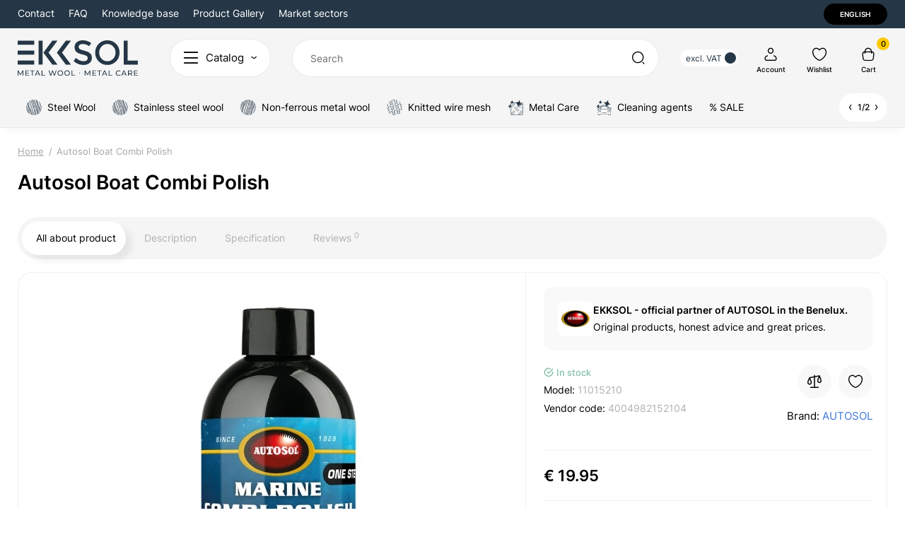

--- FILE ---
content_type: text/html; charset=utf-8
request_url: https://ekksol.com/autosol-boat-combi-polish
body_size: 33183
content:
<!DOCTYPE html>
<!--[if IE]><![endif]-->
<!--[if IE 8 ]><html dir="ltr" lang="en" class="ie8"><![endif]-->
<!--[if IE 9 ]><html dir="ltr" lang="en" class="ie9"><![endif]-->
<!--[if (gt IE 9)|!(IE)]><!-->
<html dir="ltr" lang="en" class="light-theme">
<!--<![endif]-->
<head prefix="og: http://ogp.me/ns# fb: http://ogp.me/ns/fb# product: http://ogp.me/ns/product#">
<meta charset="UTF-8" />
<meta name="viewport" content="width=device-width, initial-scale=1.0, shrink-to-fit=no">
<meta http-equiv="X-UA-Compatible" content="IE=edge">
<title>Boat Combi Polish | Autosol</title>
<base href="https://ekksol.com/" />
<meta name="description" content="This combined product removes the finest scratches and seals the surface with weather-resistant polymer waxes." />
<meta name="keywords" content= "boat combi polish, 11015210, autosol, boat care" />
        <!-- Microdata -->
<script type="application/ld+json">{"@context":"https:\/\/schema.org","@type":"BreadcrumbList","itemListElement":[{"@type":"ListItem","position":1,"item":{"@id":"https:\/\/ekksol.com","name":"Home"}},{"@type":"ListItem","position":2,"item":{"@id":"https:\/\/ekksol.com\/autosol-boat-combi-polish","name":"Autosol Boat Combi Polish"}}]}</script>
<script type="application/ld+json">{"@context":"https:\/\/schema.org","@type":"Product","url":"https:\/\/ekksol.com\/autosol-boat-combi-polish","name":"Boat Combi Polish | Autosol","category":"Home \u00bb Autosol Boat Combi Polish","image":"https:\/\/ekksol.com\/image\/cache\/webp\/catalog\/product\/autosol\/marine\/autosol-marine-bootpolishwas-boatpolishwax-11015210-600x600.webp","model":"11015210","gtin":"4004982152104","gtin8":"4004982152104","description":"This combined product removes the finest scratches and seals the surface with weather-resistant polymer waxes.","manufacturer":"AUTOSOL","brand":{"@type":"Brand","name":"AUTOSOL"},"offers":{"name":"Boat Combi Polish | Autosol","url":"https:\/\/ekksol.com\/autosol-boat-combi-polish","price":19.95,"priceCurrency":"EUR","priceValidUntil":"2027-01-25","itemCondition":"https:\/\/schema.org\/NewCondition","seller":{"@type":"Organization","name":"EKKSOL.com"},"category":"Home &raquo; Autosol Boat Combi Polish","availability":"InStock"}}</script>

<link rel="alternate" href="https://ekksol.com/autosol-bootpolish-met-was" hreflang="nl">
<link rel="alternate" href="https://ekksol.com/autosol-boat-combi-polish" hreflang="en">
<link rel="alternate" href="https://ekksol.com/autosol-boat-combi-polish" hreflang="x-default">
<link rel="alternate" href="https://ekksol.com/autosol-boots-politur" hreflang="de">
<link rel="alternate" href="https://ekksol.com/autosol-polish-pour-bateaux" hreflang="fr">
<link rel="alternate" href="https://ekksol.com/autosol-boat-combi-polish" hreflang="es">

      

						
<link href="https://ekksol.com/autosol-boat-combi-polish" rel="canonical" />
<link href="https://ekksol.com/image/catalog/ekksol/favicon.png" rel="icon" />
<link rel="preload" as="image" href="https://ekksol.com/image/catalog/ekksol/EKKSOL-logo.svg">
<link rel="preload" href="catalog/view/theme/upstore/stylesheet/fonts/inter-regular.woff2" as="font" type="font/woff2" crossorigin>
<link rel="preload" href="catalog/view/theme/upstore/stylesheet/fonts/inter-medium.woff2" as="font" type="font/woff2" crossorigin>
<link rel="preload" href="catalog/view/theme/upstore/stylesheet/fonts/inter-bold.woff2" as="font" type="font/woff2" crossorigin><script>function li_fonts(){document.head.appendChild(document.createElement('style')).innerHTML="@font-face{font-display:swap;font-family:'Glyphicons Halflings';src:url(https:\/\/ekksol.com\/catalog\/view\/theme\/upstore\/stylesheet\/bootstrap\/fonts\/glyphicons-halflings-regular.eot);src:url(https:\/\/ekksol.com\/catalog\/view\/theme\/upstore\/stylesheet\/bootstrap\/fonts\/glyphicons-halflings-regular.eot?#iefix) format('embedded-opentype'),url(https:\/\/ekksol.com\/catalog\/view\/theme\/upstore\/stylesheet\/bootstrap\/fonts\/glyphicons-halflings-regular.woff2) format('woff2'),url(https:\/\/ekksol.com\/catalog\/view\/theme\/upstore\/stylesheet\/bootstrap\/fonts\/glyphicons-halflings-regular.woff) format('woff'),url(https:\/\/ekksol.com\/catalog\/view\/theme\/upstore\/stylesheet\/bootstrap\/fonts\/glyphicons-halflings-regular.ttf) format('truetype'),url(https:\/\/ekksol.com\/catalog\/view\/theme\/upstore\/stylesheet\/bootstrap\/fonts\/glyphicons-halflings-regular.svg#glyphicons_halflingsregular) format('svg')}\n@font-face{font-display:swap;font-family:swiper-icons;src:url('data:application\/font-woff;charset=utf-8;base64, [base64]\/\/wADZ2x5ZgAAAywAAADMAAAD2MHtryVoZWFkAAABbAAAADAAAAA2E2+eoWhoZWEAAAGcAAAAHwAAACQC9gDzaG10eAAAAigAAAAZAAAArgJkABFsb2NhAAAC0AAAAFoAAABaFQAUGG1heHAAAAG8AAAAHwAAACAAcABAbmFtZQAAA\/gAAAE5AAACXvFdBwlwb3N0AAAFNAAAAGIAAACE5s74hXjaY2BkYGAAYpf5Hu\/j+W2+MnAzMYDAzaX6QjD6\/4\/\/Bxj5GA8AuRwMYGkAPywL13jaY2BkYGA88P8Agx4j+\/8fQDYfA1AEBWgDAIB2BOoAeNpjYGRgYNBh4GdgYgABEMnIABJzYNADCQAACWgAsQB42mNgYfzCOIGBlYGB0YcxjYGBwR1Kf2WQZGhhYGBiYGVmgAFGBiQQkOaawtDAoMBQxXjg\/wEGPcYDDA4wNUA2CCgwsAAAO4EL6gAAeNpj2M0gyAACqxgGNWBkZ2D4\/wMA+xkDdgAAAHjaY2BgYGaAYBkGRgYQiAHyGMF8FgYHIM3DwMHABGQrMOgyWDLEM1T9\/w8UBfEMgLzE\/\/\/\/P\/5\/\/f\/V\/xv+r4eaAAeMbAxwIUYmIMHEgKYAYjUcsDAwsLKxc3BycfPw8jEQA\/[base64]\/uznmfPFBNODM2K7MTQ45YEAZqGP81AmGGcF3iPqOop0r1SPTaTbVkfUe4HXj97wYE+yNwWYxwWu4v1ugWHgo3S1XdZEVqWM7ET0cfnLGxWfkgR42o2PvWrDMBSFj\/IHLaF0zKjRgdiVMwScNRAoWUoH78Y2icB\/yIY09An6AH2Bdu\/UB+yxopYshQiEvnvu0dURgDt8QeC8PDw7Fpji3fEA4z\/PEJ6YOB5hKh4dj3EvXhxPqH\/SKUY3rJ7srZ4FZnh1PMAtPhwP6fl2PMJMPDgeQ4rY8YT6Gzao0eAEA409DuggmTnFnOcSCiEiLMgxCiTI6Cq5DZUd3Qmp10vO0LaLTd2cjN4fOumlc7lUYbSQcZFkutRG7g6JKZKy0RmdLY680CDnEJ+UMkpFFe1RN7nxdVpXrC4aTtnaurOnYercZg2YVmLN\/d\/gczfEimrE\/fs\/bOuq29Zmn8tloORaXgZgGa78yO9\/cnXm2BpaGvq25Dv9S4E9+5SIc9PqupJKhYFSSl47+Qcr1mYNAAAAeNptw0cKwkAAAMDZJA8Q7OUJvkLsPfZ6zFVERPy8qHh2YER+3i\/BP83vIBLLySsoKimrqKqpa2hp6+jq6RsYGhmbmJqZSy0sraxtbO3sHRydnEMU4uR6yx7JJXveP7WrDycAAAAAAAH\/\/wACeNpjYGRgYOABYhkgZgJCZgZNBkYGLQZtIJsFLMYAAAw3ALgAeNolizEKgDAQBCchRbC2sFER0YD6qVQiBCv\/H9ezGI6Z5XBAw8CBK\/m5iQQVauVbXLnOrMZv2oLdKFa8Pjuru2hJzGabmOSLzNMzvutpB3N42mNgZGBg4GKQYzBhYMxJLMlj4GBgAYow\/P\/PAJJhLM6sSoWKfWCAAwDAjgbRAAB42mNgYGBkAIIbCZo5IPrmUn0hGA0AO8EFTQAA');font-weight:400;font-style:normal}\n@font-face{font-family:'Inter';font-style:normal;font-display:swap;font-weight:400;src:local(''),\nurl('https:\/\/ekksol.com\/catalog\/view\/theme\/upstore\/stylesheet\/fonts\/inter-regular.woff2') format('woff2'),\nurl('https:\/\/ekksol.com\/catalog\/view\/theme\/upstore\/stylesheet\/fonts\/inter-regular.woff') format('woff')}\n@font-face{font-family:'Inter';font-style:normal;font-display:swap;font-weight:500;src:local(''),\nurl('https:\/\/ekksol.com\/catalog\/view\/theme\/upstore\/stylesheet\/fonts\/inter-medium.woff2') format('woff2'),\nurl('https:\/\/ekksol.com\/catalog\/view\/theme\/upstore\/stylesheet\/fonts\/inter-medium.woff') format('woff')}\n@font-face{font-family:'Inter';font-style:normal;font-display:swap;font-weight:600;src:local(''),\nurl('https:\/\/ekksol.com\/catalog\/view\/theme\/upstore\/stylesheet\/fonts\/inter-bold.woff2') format('woff2'),\nurl('https:\/\/ekksol.com\/catalog\/view\/theme\/upstore\/stylesheet\/fonts\/inter-bold.woff') format('woff')}\n@font-face{font-display:swap;font-family:'upstore';src:url('https:\/\/ekksol.com\/catalog\/view\/theme\/upstore\/stylesheet\/icon-fonts\/fonts\/upstore.eot?axqbpd');src:url('https:\/\/ekksol.com\/catalog\/view\/theme\/upstore\/stylesheet\/icon-fonts\/fonts\/upstore.eot?axqbpd#iefix') format('embedded-opentype'),\nurl('https:\/\/ekksol.com\/catalog\/view\/theme\/upstore\/stylesheet\/icon-fonts\/fonts\/upstore.ttf?axqbpd') format('truetype'),\nurl('https:\/\/ekksol.com\/catalog\/view\/theme\/upstore\/stylesheet\/icon-fonts\/fonts\/upstore.woff?axqbpd') format('woff'),\nurl('https:\/\/ekksol.com\/catalog\/view\/theme\/upstore\/stylesheet\/icon-fonts\/fonts\/upstore.svg?axqbpd#upstore') format('svg');font-weight:normal;font-style:normal;font-display:block}\n"}function gcc2(n){var match = document.cookie.match(new RegExp('(^| )' + n + '=([^;]+)'));if (match) return match[2]}if(document.cookie.indexOf('res_pushed')>=0)li_fonts();else{window.addEventListener('load', function(){li_fonts();document.cookie='res_pushed=1; path=/'})}</script>
<link rel='stylesheet' href='image/cache/lightning/0284752588hss.css'/>	</head>
			
<body class="">



							
<nav id="top" class="visible-md visible-lg">
  <div class="container">
          <div class="pull-left">
        <div class="btn-group box-nav-links">
          <ul class="header-nav-links">
                          <li>
                <button
                                      onclick="location='contact-us'"
                                    type="button"
                  class="btn btn-link">
                                    Contact
                </button>
              </li>
                          <li>
                <button
                                      onclick="location='faq'"
                                    type="button"
                  class="btn btn-link">
                                    FAQ
                </button>
              </li>
                          <li>
                <button
                                      onclick="location='knowledge-base'"
                                    type="button"
                  class="btn btn-link">
                                    Knowledge base
                </button>
              </li>
                          <li>
                <button
                                      onclick="location='product-gallery'"
                                    type="button"
                  class="btn btn-link">
                                    Product Gallery
                </button>
              </li>
                          <li>
                <button
                                      onclick="location='market-sectors'"
                                    type="button"
                  class="btn btn-link">
                                    Market sectors
                </button>
              </li>
                      </ul>
        </div>
      </div>
                  <div class="pull-right dflex align-items-center top-lc only_one_block">
            <div class="box-language hidden-xs hidden-sm">
        <form action="https://ekksol.com/index.php?route=common/language/language" method="post" enctype="multipart/form-data" id="language">
            <span class="mob-text-language">Language</span>
            <div class="dropdown-box">
                <button class="btn-language-top dropdown-toggle" data-toggle="dropdown">
                                                                                                                    English
                                                                                                                                                                                                </button>
                <ul class="dropdown-menu dropdown-menu-right up-compact-dropdown">
                                            <li >
                            <button class="btn-lang-select" type="button" name="nl-nl">Ne</button>
                        </li>
                                            <li class="active">
                            <button class="btn-lang-select" type="button" name="en-gb">En</button>
                        </li>
                                            <li >
                            <button class="btn-lang-select" type="button" name="de-de">De</button>
                        </li>
                                            <li >
                            <button class="btn-lang-select" type="button" name="fr-fr">Fr</button>
                        </li>
                                            <li >
                            <button class="btn-lang-select" type="button" name="es-es">Es</button>
                        </li>
                                    </ul>
            </div>
            <input type="hidden" name="code" value="" />
            <input type="hidden" name="redirect" value="product/product&path=137&_route_=autosol-boat-combi-polish&product_id=88" />
        </form>
    </div>

        
      </div>
    	
	  </div>
</nav>
<header class="up-header up-header-type-1 fix-header h-sticky">
	<div class="container">
		<div class="row dflex align-items-center pt-xs-5 pb-xs-5 pt-md-15 pb-md-15">
			<div class="up-header__left d-flex align-items-center">
								<button aria-label="Menu" type="button" class="up-header__btn-mobile-menu btn btn-menu-mobile hidden-md hidden-lg" onclick="open_mob_menu_left()">
					<i class="up-icon-22 up-icon-menu-line" aria-hidden="true"></i>
									</button>
				<div id="logo" class="up-header__logo-top">
					<div class="up-header__logo-desktop visible-sm visible-md visible-lg">
																					<a href="https://ekksol.com"><img  src="https://ekksol.com/image/catalog/ekksol/EKKSOL-logo.svg" alt="EKKSOL.com" class="img-responsive"/></a>
																		</div>
											<div class="up-header__logo-mobile mr-auto">
															<a aria-label="Logo Mobile" href="https://ekksol.com">
									<img src="https://ekksol.com/image/catalog/ekksol/EKKSOL-logo.svg" alt="" class="img-responsive" width="120" height="30">
								</a>
													</div>
									</div>
									<div class="box-menu-top visible-md visible-lg col-auto">
						<button aria-label="Catalog" type="button" class="btn-menu-top vh1-bl dflex align-items-center show-tc">
															<i class="up-icon-22 up-icon-menu-line" aria-hidden="true"></i>
																						<span class="text-category hidden-md">Catalog</span>
								<i class="up-icon-angle-down" aria-hidden="true"></i>
													</button>
					</div>
							</div>
			<div class="up-header__right d-flex align-items-center flex-grow-sm-1 pl-10 pr-10">
<div class="vat-box col-auto f-order-3">
			<span class="owc-euvat-display-tax-prices"><span class="in-tax">incl. VAT</span><span class="ex-tax">excl. VAT</span></span>
		</div>
				<div class="phone-box col-auto f-order-3">
					<button aria-label="Contact" type="button" class="btn-open-contact dflex align-items-center justify-content-center">
						<i class="up-icon-22 up-icon-phone-sound" aria-hidden="true"></i>
											</button>
					<div class="up-header-phones visible-md visible-lg hp-dd">
						<div class="up-header-phones__top dropdown-toggle up-icon">
							<i class="up-icon-22 up-icon-phone-sound" aria-hidden="true"></i>
							<div class="up-header-phones__items">
																	<div class="up-header-phones__item">
																																Contact
																				</div>
																<div class="up-header-phones__text-af">Mon-Fri 9:30 am - 4:00 pm</div>
							</div>
						</div>
													<ul class="up-header-phones__dropdown dropdown-menu ch-dropdown">
																									<li>
																					<a href="tel:+31523250580" target="_blank">
																									<div class="up-header-phones__icon-image"><img loading="lazy" width="25" height="25" src="https://ekksol.com/image/catalog/ekksol/icons/phone.svg" alt="+31 523 250 580" /></div>
																								+31 523 250 580
											</a>
																			</li>
																	<li>
																					<a href="mailto:info@ekksol.com?subject=Request via website">
																									<div class="up-header-phones__icon-image"><img loading="lazy" width="25" height="25" src="https://ekksol.com/image/catalog/ekksol/icons/email.svg" alt="info@ekksol.com" /></div>
																								info@ekksol.com
											</a>
																			</li>
																	<li>
																					<a href="javascript:;" onclick="get_modal_callbacking();">
																									<div class="up-header-phones__icon-image"><img loading="lazy" width="25" height="25" src="https://ekksol.com/image/catalog/ekksol/icons/phone-callback.svg" alt="Call me back!" /></div>
																								Call me back!
											</a>
																			</li>
															</ul>
											</div>
				</div>
				<div class="box-search flex-grow-sm-1">
					<button aria-label="Search" type="button" class="btn-open-search dflex align-items-center justify-content-center hidden-sm hidden-md hidden-lg"><i class="up-icon-22 up-icon-search" aria-hidden="true"></i></button>
					<div class="search-top visible-sm visible-md visible-lg"><div class="header-search input-group livesearch">
		<input type="text" name="search" value="" placeholder="Search" class="form-control search-autocomplete" />
	<span class="input-group-btn group_voice_search d-none">
		<button type="button" class="btn btn-voice-search" aria-label="Search">
			<i class="up-icon-22 up-icon-microphone" aria-hidden="true"></i>
		</button>
	</span>
	<span class="input-group-btn button_search">
		<button type="button" class="btn btn-search" aria-label="Search">
			<i class="up-icon-22 up-icon-search" aria-hidden="true"></i>
		</button>
	</span>
</div>
</div>
				</div>
				<div class="box-account  text-ai-on">
					<button  class="dropdown-toggle btn-account" id="login-popup" data-load-url="index.php?route=common/login_modal" type="button">
						<i class="up-icon-22 up-icon-account" aria-hidden="true"></i>
												<span class="text-a-icon"> Account </span>
					</button>
									</div>
																				<div class="box-wishlist visible-md visible-lg text-ai-on" >
							<a rel="nofollow" class="btn-wishlist-top" href="https://ekksol.com/index.php?route=account/wishlist" id="wishlist-total">
								<i class="up-icon-22 up-icon-wishlist" aria-hidden="true"></i>
																<span class="text-a-icon">Wishlist</span>
							</a>
						</div>
													<div class="box-cart  text-ai-on"><div id="cart" class="shopping-cart">
	<button class="dflex align-items-center btn" type="button"  onclick="openFixedCart(this);">
		<i class="up-icon-22 up-icon-cart" aria-hidden="true"></i>
		<span class="cart-total">0</span>
					<span class="text-a-icon-cart">Cart</span>
			</button>
	<div class="cart-content">
	<div class="header-cart-backdrop"></div>
	<div class="header-cart-fix-right" >
		<div class="header-cart-top dflex">
			<div class="header-cart-title">Cart</div>
			<button type="button" class="header-cart-close"><i class="up-icon-close" aria-hidden="true"></i></button>
		</div>
		<div class="header-cart-scroll dflex flex-column">
							<div class="text-center box-empty-cart-icon">
					<svg class="icon-empty-cart" id="icon-empty-shop-cart" xmlns="http://www.w3.org/2000/svg" width="195" height="151" fill="none" viewbox="0 0 195 151">
						<path fill="#9CA9BC" d="m170.452 109.713 1.98.273-1.49 10.798-1.982-.274 1.492-10.797ZM38 45h2v32h-2V45Zm0 39h2v9h-2v-9Zm107.8 42.7c.2.3.5.4.8.4.2 0 .4-.1.6-.2 1.5-1 3.6-1.1 5.2-.1.5.3 1.1.2 1.4-.3.3-.5.2-1.1-.3-1.4-2.2-1.4-5.2-1.4-7.4.1-.5.4-.6 1-.3 1.5ZM70 113h9v2h-9v-2ZM5 144h13v2H5v-2Z"/>
						<path fill="#9CA9BC" d="m173 144 .3-.9 5-39.1h.7c2.2 0 4-1.4 4-3.2v-1.5c0-1.8-1.8-3.2-4-3.2h-34.7l9.1-22c.8-2-.1-4.4-2.2-5.2-1-.4-2.1-.4-3.1 0s-1.8 1.2-2.2 2.2L136.5 94c-1.2.4-2.1 1.1-2.9 2H132V37c0-3.3-2.7-6-5.9-6-6.3 0-12.6-.7-18.9-.9-4-14.7-14-25.1-25.7-25.1S59.8 15.4 55.8 30c-6.4.2-12.7.5-18.8 1-3.3 0-6 2.7-6 6v75.9L27.1 144H23v2h167v-2h-17Zm-1.7-1.2c-.1.9-.9 1.2-1.6 1.2h-33.8l-3.9-31.1V104h2.2c1.1 1 2.3 1.7 3.9 1.7s2.9-.6 3.9-1.7h34.3l-5 38.8Zm9.7-43.6v1.5c0 .6-.8 1.2-2 1.2h-35.1c.3-.7.5-1.5.5-2.3 0-.6-.1-1.1-.2-1.7H179c1.2.1 2 .8 2 1.3Zm-33.2-27.5c.2-.5.6-.9 1.1-1.1.5-.2 1-.2 1.5 0 1 .4 1.5 1.6 1.1 2.6l-9.1 22c-1.1-1-2.4-1.5-3.6-1.7l9-21.8Zm-9.5 24c2.2 0 4 1.8 4 4s-1.8 4-4 4-4-1.8-4-4 1.8-4 4-4Zm-5.7 2.3c-.2.5-.2 1.1-.2 1.7 0 .8.2 1.6.5 2.3h-.9v-4h.6ZM81.5 7c10.7 0 19.8 9.5 23.6 23-16.1-.5-31.9-.5-47.2 0 3.8-13.5 13-23 23.6-23ZM32.8 115H59v-2H33V37c0-2.2 1.8-4 4.1-4 6-.4 12.1-.7 18.3-.9-.5 2.3-.9 4.7-1.1 7.2-2.3.4-4.1 2.4-4.1 4.8 0 2.7 2.2 4.9 4.9 4.9s4.9-2.2 4.9-4.9c0-2.3-1.6-4.1-3.6-4.7.2-2.5.6-5 1.2-7.3 15.6-.5 31.7-.5 48.2.1.6 2.3.9 4.8 1.2 7.3-2.1.5-3.6 2.4-3.6 4.7 0 2.7 2.2 4.9 4.9 4.9s4.9-2.2 4.9-4.9c0-2.4-1.8-4.4-4.1-4.8-.2-2.4-.6-4.8-1.1-7.1 6.1.2 12.2.5 18.3.9 2.2 0 4 1.8 4 4v76H89v2h41.2l3.6 29H29.1l3.7-29.2Zm23.3-73.6c1 .4 1.8 1.5 1.8 2.6 0 1.6-1.3 2.9-2.9 2.9-1.6 0-2.9-1.3-2.9-2.9 0-1.3.8-2.3 1.9-2.7 0 .9-.1 1.8-.1 2.7h2c.1-.9.1-1.8.2-2.6ZM107 44h2c0-.9 0-1.8-.1-2.7 1.1.4 1.9 1.4 1.9 2.7 0 1.6-1.3 2.9-2.9 2.9-1.6 0-2.9-1.3-2.9-2.9 0-1.2.7-2.2 1.8-2.6.2.8.2 1.7.2 2.6Z"/>
						<path fill="#9CA9BC" d="M145.6 120.2a2 2 0 1 0 .001-3.999 2 2 0 0 0-.001 3.999Zm8 0a2 2 0 1 0 .001-3.999 2 2 0 0 0-.001 3.999Zm-67-40.9c-2.8-1.8-6.7-1.8-9.4.2-.5.3-.6.9-.3 1.4.2.3.5.4.8.4.2 0 .4-.1.6-.2 2.1-1.5 5.1-1.5 7.2-.1.5.3 1.1.2 1.4-.3.3-.5.1-1.1-.3-1.4Zm-12.9-5.9a2.7 2.7 0 1 0 0-5.4 2.7 2.7 0 0 0 0 5.4Zm16 0a2.7 2.7 0 1 0 0-5.4 2.7 2.7 0 0 0 0 5.4Z"/>
					</svg>
				</div>
				<div class="text-center cart-empty">Your shopping cart is empty!</div>
				<div class="text-center cart-empty-info-text">It's never too late to make things right :)</div>
					</div>
			</div>
	</div>
</div>
</div>
											</div>
		</div>
	</div>
	<div class="box-dopmenu">
	<div class="container">
	<div class="row">
	<nav id="additional-menu" class="hmenu_type col-md-12 dflex">
		<div class="left-dopmenu">
		  <ul class="nav-dopmenu" style="overflow: hidden;">
												<li >
						<a href="steelwool" class="parent-link">
													<img decoding="async" loading="lazy" width="22" height="22" alt="" class="nsmenu-thumb" src="https://ekksol.com/image/catalog/ekksol/icons/icon_wool.svg"/>
																		<div class="item-name himg">Steel Wool</div>
											</a></li>
																<li >
						<a href="stainless-steel-wool" class="parent-link">
													<img decoding="async" loading="lazy" width="22" height="22" alt="" class="nsmenu-thumb" src="https://ekksol.com/image/catalog/ekksol/icons/icon_wool.svg"/>
																		<div class="item-name himg">Stainless steel wool</div>
											</a></li>
																<li >
						<a href="non-ferrous" class="parent-link">
													<img decoding="async" loading="lazy" width="22" height="22" alt="" class="nsmenu-thumb" src="https://ekksol.com/image/catalog/ekksol/icons/icon_nonferro.svg"/>
																		<div class="item-name himg">Non-ferrous metal wool</div>
											</a></li>
																<li >
						<a href="knitted-wire-mesh" class="parent-link">
													<img decoding="async" loading="lazy" width="22" height="22" alt="" class="nsmenu-thumb" src="https://ekksol.com/image/catalog/ekksol/icons/icon_mesh.svg"/>
																		<div class="item-name himg">Knitted wire mesh</div>
											</a></li>
																<li >
						<a href="metalcare" class="parent-link">
													<img decoding="async" loading="lazy" width="22" height="22" alt="" class="nsmenu-thumb" src="https://ekksol.com/image/catalog/ekksol/icons/icon_metalcare.svg"/>
																		<div class="item-name himg">Metal Care</div>
											</a></li>
																<li >
						<a href="cleaning" class="parent-link">
													<img decoding="async" loading="lazy" width="22" height="22" alt="" class="nsmenu-thumb" src="https://ekksol.com/image/catalog/ekksol/icons/icon_carcare.svg"/>
																		<div class="item-name himg">Cleaning agents</div>
											</a></li>
																<li >
						<a href="sale" class="parent-link">
																		<div class="item-name">% SALE</div>
											</a></li>
															<li class="dropdown" >
					<a href="javascript:;" class="parent-link">
																		<div class="item-name">Customer service</div>
												<svg class="arrow-t" width="7" height="4" viewbox="0 0 7 4" fill="none" xmlns="http://www.w3.org/2000/svg">
							<path fill-rule="evenodd" clip-rule="evenodd" d="M3.17409 2.44145C3.37044 2.63563 3.68704 2.63386 3.88121 2.4375L6.14446 0.148615C6.33862 -0.0477431 6.6552 -0.049525 6.85156 0.144635C7.04792 0.338795 7.0497 0.655372 6.85554 0.851731L4.59228 3.14061C4.00977 3.72971 3.05999 3.73503 2.47093 3.15248L0.14842 0.855689C-0.0479259 0.661516 -0.0496879 0.344939 0.144485 0.148593C0.338657 -0.0477531 0.655234 -0.0495152 0.85158 0.144657L3.17409 2.44145Z" fill="black"/>
						</svg>
					</a>

																													<div class="dropdown-menu nsmenu-type-information">
								<ul class="list-unstyled nsmenu-haschild">
																			<li><a href="https://ekksol.com/contact-us">Contact</a></li>
																			<li><a href="https://ekksol.com/delivery">How to order</a></li>
																			<li><a href="https://ekksol.com/shipping-delivery">Shipping costs &amp; delivery time</a></li>
																			<li><a href="https://ekksol.com/payment-methods">Payment methods</a></li>
																			<li><a href="https://ekksol.com/order-as-business-customer">Order as a business customer</a></li>
																	</ul>
							</div>
																							</li>
									  </ul>
		</div>
		<div class="dop-menu-show-more off-show-more">
			<span class="prev-m off-prev-m"><i class="up-icon-angle-left" aria-hidden="true"></i></span>
			<span class="total-sections">1/1</span>
			<span class="next-m"><i class="up-icon-angle-right" aria-hidden="true"></i></span>
		</div>
			</nav>
	</div>
</div>
</div>	<div id="fm-fixed-mobile" class="mob-fix-panel topmm-fix d-none">
	<div class="mobile-sidebar-search hidden shtop">
		<div class="mobile-sidebar-search__top">
			<div class="mobile-sidebar-search__title">Search</div>
			<span class="mobile-sidebar-search__close fm-close-search"><i class="up-icon-close" aria-hidden="true"></i></span>
		</div>
		<div class="mobile-sidebar-search__content"></div>
	</div>
	<div class="mobile-sidebar-viewed hidden">
		<div class="mobile-sidebar-viewed__top no-shadow">
			<div class="mobile-sidebar-viewed__title">Viewed</div>
			<span class="mobile-sidebar-viewed__close fm-close-viewed"><i class="up-icon-close" aria-hidden="true"></i></span>
		</div>
		<div class="mobile-sidebar-viewed__content"></div>
	</div>
	<div class="mobile-sidebar-phones hidden">
		<div class="mobile-sidebar-phones__top no-shadow">
			<div class="mobile-sidebar-phones__title">Contact</div>
			<span class="mobile-sidebar-phones__close fm-close-phones"><i class="up-icon-close" aria-hidden="true"></i></span>
		</div>
		<div class="mobile-sidebar-phones__content"><div class="mobile-sidebar-phones__inner"></div></div>
	</div>
	<div class="mob-menu-info-fixed-left hidden">
		<div class="mob-first-menu active" id="mobm-left-content">
			<div class="mobm-top">
				<div class="mobm-title">Menu</div>
				<div class="mobile-first-tel">
											<span>Contact</span>
										<div class="up-header-phones__text-af">Mon-Fri 9:30 am - 4:00 pm</div>
				</div>
				<button type="button" class="mobm-close-menu" aria-label="Close" onclick="close_mob_menu();">
					<i class="up-icon-close" aria-hidden="true"></i>
				</button>
			</div>
			<div class="mobm-body">
								<div class="mobm-header-block">
										<div class="mh-left-b mob-language dflex align-items-center"></div>
					<div class="mh-right-b mob-currency dflex align-items-center ml-auto"></div>
				</div>
								<div class="mob-menu" id="mob-catalog-left">
					<div class="mobm-body mm-ss"></div>
				</div>
									<div class="links-mob"></div>
													<div class="desc_info_mob"><p><a href="delivery">How to order</a> | <a href="order-as-business-customer">Order as business</a></p></div>
							</div>
		</div>
	</div>
</div>
<div id="fm-fixed-mobile-bottom" class="mob-fix-panel fm_type_design_bottom_3 hidden-md hidden-lg">
	<div class="container">
		<div class="box-flex-fix  show-title">
									<div class="mob-m-i fm-viewed-bottom">
				<button class="btn-fm-bottom btn-open-viewed dflex align-items-center justify-content-center" aria-label="Viewed" type="button">
					<i class="up-icon-22 up-icon-quickview" aria-hidden="true"></i>
																<span class="text-a-icon">Viewed</span>
									</button>
			</div>
			<div class="mob-m-i box-wishlist-mob">
				<a rel="nofollow" aria-label="Wishlist" class="btn-fm-bottom btn-mob-wishlist-bottom dflex align-items-center justify-content-center" href="https://ekksol.com/index.php?route=account/wishlist">
					<i class="up-icon-22 up-icon-wishlist" aria-hidden="true"></i>
																<span class="text-a-icon">Wishlist</span>
									</a>
			</div>
			<div class="mob-m-i box-compare-mob">
				<a rel="nofollow" aria-label="Compare" class="btn-fm-bottom btn-mob-compare-bottom dflex align-items-center justify-content-center" href="https://ekksol.com/index.php?route=product/compare">
					<i class="up-icon-22 up-icon-compare" aria-hidden="true"></i>
																<span class="text-a-icon">Compare</span>
									</a>
			</div>
												</div>
	</div>
</div>
</header>
	<div class="menu-header-box  hidden-xs hidden-sm type-menu-h-1">
		<div class="container pos-r">
			<div class="row dflex">
				<div class="menu-box dflex m_type_header_1 menu_mask">
<nav id="menu-vertical" class="btn-group col-md-3">
	<ul id="menu-vertical-list" class="dropdown-menu hidden-xs hidden-sm">
												<li class="dropdown have-icon">
				<a href="steelwool" class="parent-link">
											<img width="24" height="24" decoding="async" loading="lazy" alt="" class="nsmenu-thumb" src="https://ekksol.com/image/catalog/ekksol/icons/icon_wool.svg"/>
															<div class="item-name himg">Steel Wool</div>
										<i class="up-icon-angle-right" aria-hidden="true"></i>
				</a>
																												<div class="ns-dd dropdown-menu-full-image nsmenu-type-category-full-image box-col-3">
								<div class="chm-list-menu dflex h-100">
																			<div class="chm-list-menu-al-links">
																							<div class="nsmenu-parent-block">
													<a class="nsmenu-parent-title" href="steelwool">Selection aid steel wool</a>
																									</div>
																							<div class="nsmenu-parent-block nsmenu-issubchild">
													<a class="nsmenu-parent-title" href="javascript:;">Popular brands:</a>
																											<ul class="list-unstyled nsmenu-ischild">
																															<li><a href="metalino-steel-wool">Metalino</a></li>
																															<li><a href="rakso-steel-wool">RAKSO</a></li>
																													</ul>
																									</div>
																							<div class="nsmenu-parent-block">
													<a class="nsmenu-parent-title" href="/knowledge-base/kb-steelwool">Knowledge base steel wool</a>
																									</div>
																					</div>
																		<div class="chm-list-menu-item-child dflex flex-wrap w-100 nsmenu-haschild">
										<div class="w-100 row-masonry mm-column-2">
																							<div class="col-sm-12 col-md-6 nsmenu-parent-block">
																										<a class="nsmenu-parent-title" href="https://ekksol.com/steelwool/steel-wool-rolls">Steel Wool Rolls</a>
																									</div>
																							<div class="col-sm-12 col-md-6 nsmenu-parent-block">
																										<a class="nsmenu-parent-title" href="https://ekksol.com/steelwool/steel-wool-floor-pads">Steel Wool Floor Pads</a>
																									</div>
																							<div class="col-sm-12 col-md-6 nsmenu-parent-block">
																										<a class="nsmenu-parent-title" href="https://ekksol.com/steelwool/domestic">Domestic</a>
																									</div>
																							<div class="col-sm-12 col-md-6 nsmenu-parent-block">
																										<a class="nsmenu-parent-title" href="https://ekksol.com/market-sectors/pest-control">Pest control</a>
																									</div>
																					</div>
									</div>
																	</div>
							</div>
																																							</li>
																							<li class="dropdown have-icon">
				<a href="stainless-steel-wool" class="parent-link">
											<img width="24" height="24" decoding="async" loading="lazy" alt="" class="nsmenu-thumb" src="https://ekksol.com/image/catalog/ekksol/icons/icon_wool.svg"/>
															<div class="item-name himg">Stainless steel wool</div>
										<i class="up-icon-angle-right" aria-hidden="true"></i>
				</a>
																												<div class="ns-dd dropdown-menu-full-image nsmenu-type-category-full-image box-col-3">
								<div class="chm-list-menu dflex h-100">
																		<div class="chm-list-menu-item-child dflex flex-wrap w-100 nsmenu-haschild">
										<div class="w-100 row-masonry mm-column-2">
																							<div class="col-sm-12 col-md-6 nsmenu-parent-block">
																										<a class="nsmenu-parent-title" href="https://ekksol.com/stainless-steel-wool/exhaust-muffler-packing">Exhaust &amp; muffler packing</a>
																									</div>
																							<div class="col-sm-12 col-md-6 nsmenu-parent-block">
																										<a class="nsmenu-parent-title" href="https://ekksol.com/stainless-steel-wool/steel-wool-filter-material">Steel wool filter material</a>
																									</div>
																							<div class="col-sm-12 col-md-6 nsmenu-parent-block">
																										<a class="nsmenu-parent-title" href="https://ekksol.com/market-sectors/pest-control">Pest control</a>
																									</div>
																					</div>
									</div>
																	</div>
							</div>
																																							</li>
																							<li class="dropdown have-icon">
				<a href="non-ferrous" class="parent-link">
											<img width="24" height="24" decoding="async" loading="lazy" alt="" class="nsmenu-thumb" src="https://ekksol.com/image/catalog/ekksol/icons/icon_nonferro.svg"/>
															<div class="item-name himg">Non-ferrous metal wool</div>
										<i class="up-icon-angle-right" aria-hidden="true"></i>
				</a>
																												<div class="ns-dd dropdown-menu-full-image nsmenu-type-category-full-image box-col-3">
								<div class="chm-list-menu dflex h-100">
																		<div class="chm-list-menu-item-child dflex flex-wrap w-100 nsmenu-haschild">
										<div class="w-100 row-masonry mm-column-2">
																							<div class="col-sm-12 col-md-6 nsmenu-parent-block">
																										<a class="nsmenu-parent-title" href="https://ekksol.com/non-ferrous/copper-wool">Copper wool</a>
																									</div>
																							<div class="col-sm-12 col-md-6 nsmenu-parent-block">
																										<a class="nsmenu-parent-title" href="https://ekksol.com/non-ferrous/brass-wool">Brass Wool</a>
																									</div>
																							<div class="col-sm-12 col-md-6 nsmenu-parent-block">
																										<a class="nsmenu-parent-title" href="https://ekksol.com/non-ferrous/aluminium-wool">Aluminium Wool</a>
																									</div>
																					</div>
									</div>
																	</div>
							</div>
																																							</li>
																								<li class="have-icon">
						<a  class="dropdown-img"  href="knitted-wire-mesh">
															<img width="24" height="24" decoding="async" loading="lazy" alt="" class="nsmenu-thumb" src="https://ekksol.com/image/catalog/ekksol/icons/icon_mesh.svg"/>
																					<div class="item-name himg">Knitted wire mesh</div>
													</a>
					</li>
																		<li class="dropdown have-icon">
				<a href="metalcare" class="parent-link">
											<img width="24" height="24" decoding="async" loading="lazy" alt="" class="nsmenu-thumb" src="https://ekksol.com/image/catalog/ekksol/icons/icon_metalcare.svg"/>
															<div class="item-name himg">Metal Care</div>
										<i class="up-icon-angle-right" aria-hidden="true"></i>
				</a>
																												<div class="ns-dd dropdown-menu-full-image nsmenu-type-category-full-image box-col-3">
								<div class="chm-list-menu dflex h-100">
																			<div class="chm-list-menu-al-links">
																							<div class="nsmenu-parent-block">
													<a class="nsmenu-parent-title" href="/metal-care">Polishing paste selector</a>
																									</div>
																							<div class="nsmenu-parent-block nsmenu-issubchild">
													<a class="nsmenu-parent-title" href="javascript:;">Popular brands:</a>
																											<ul class="list-unstyled nsmenu-ischild">
																															<li><a href="/metalcare?ajaxfilter=manufacturer,autosol">AUTOSOL</a></li>
																															<li><a href="/metalcare?ajaxfilter=manufacturer,dursol">Dursol</a></li>
																															<li><a href="/metalcare?ajaxfilter=manufacturer,triomf">Triomf</a></li>
																													</ul>
																									</div>
																							<div class="nsmenu-parent-block">
													<a class="nsmenu-parent-title" href="/knowledge-base/kb-metalcare">Knowledge base Metal Care</a>
																									</div>
																					</div>
																		<div class="chm-list-menu-item-child dflex flex-wrap w-100 nsmenu-haschild">
										<div class="w-100 row-masonry mm-column-2">
																							<div class="col-sm-12 col-md-6 nsmenu-parent-block">
																										<a class="nsmenu-parent-title" href="https://ekksol.com/metalcare/aluminum-care">Aluminum Care</a>
																									</div>
																							<div class="col-sm-12 col-md-6 nsmenu-parent-block">
																										<a class="nsmenu-parent-title" href="https://ekksol.com/metalcare/stainless-steel-care">Stainless Steel Care</a>
																									</div>
																					</div>
									</div>
																			<div class="col-sm-4 menu-add-html">
											<p><img data-s width=132 height=80 src="https://ekksol.com/image/catalog/autosol/autosol.png" alt="AUTOSOL logo"><br></p>
										</div>
																	</div>
							</div>
																																							</li>
																												<li class="dropdown have-icon">
				<a href="cleaning" class="parent-link">
											<img width="24" height="24" decoding="async" loading="lazy" alt="" class="nsmenu-thumb" src="https://ekksol.com/image/catalog/ekksol/icons/icon_carcare.svg"/>
															<div class="item-name himg">Cleaning agents</div>
										<i class="up-icon-angle-right" aria-hidden="true"></i>
				</a>
																												<div class="ns-dd dropdown-menu-full-image nsmenu-type-category-full-image box-col-3">
								<div class="chm-list-menu dflex h-100">
																			<div class="chm-list-menu-al-links">
																							<div class="nsmenu-parent-block">
													<a class="nsmenu-parent-title" href="/knowledge-base/kb-carcare">Knowledge base Car Care</a>
																									</div>
																							<div class="nsmenu-parent-block">
													<a class="nsmenu-parent-title" href="/knowledge-base/kb-yachtcare">Knowledge base Yacht Care</a>
																									</div>
																					</div>
																		<div class="chm-list-menu-item-child dflex flex-wrap w-100 nsmenu-haschild">
										<div class="w-100 row-masonry mm-column-2">
																							<div class="col-sm-12 col-md-6 nsmenu-parent-block">
																										<a class="nsmenu-parent-title" href="https://ekksol.com/cleaning/car-care">Car Care</a>
																									</div>
																							<div class="col-sm-12 col-md-6 nsmenu-parent-block">
																										<a class="nsmenu-parent-title" href="https://ekksol.com/cleaning/motorcycle-care">Motorcycle Care</a>
																									</div>
																							<div class="col-sm-12 col-md-6 nsmenu-parent-block">
																										<a class="nsmenu-parent-title" href="https://ekksol.com/cleaning/boat-care">Boat Care</a>
																									</div>
																							<div class="col-sm-12 col-md-6 nsmenu-parent-block">
																										<a class="nsmenu-parent-title" href="https://ekksol.com/cleaning/caravan-camper-care">Caravan &amp; Camper</a>
																									</div>
																							<div class="col-sm-12 col-md-6 nsmenu-parent-block">
																										<a class="nsmenu-parent-title" href="https://ekksol.com/cleaning/car-detailing">Car Detailing</a>
																									</div>
																							<div class="col-sm-12 col-md-6 nsmenu-parent-block">
																										<a class="nsmenu-parent-title" href="https://ekksol.com/cleaning/yacht-detailing">Yacht Detailing</a>
																									</div>
																							<div class="col-sm-12 col-md-6 nsmenu-parent-block">
																										<a class="nsmenu-parent-title" href="https://ekksol.com/cleaning/hand-cleaning">Hand cleaning</a>
																									</div>
																					</div>
									</div>
																			<div class="col-sm-4 menu-add-html">
											<p><img data-s width=132 height=80 src="https://ekksol.com/image/catalog/autosol/autosol.png" alt="AUTOSOL logo"><br></p>
										</div>
																	</div>
							</div>
																																							</li>
																																	<li class="dropdown">
				<a href="javascript:;" class="parent-link">
															<div class="item-name">Our brands</div>
										<i class="up-icon-angle-right" aria-hidden="true"></i>
				</a>
																						<div class="ns-dd dropdown-menu-manufacturer nsmenu-type-manufacturer box-col-3">
																											<div class="col-sm-12 nsmenu-haschild">
										 																						<div class="row">
																								<div class="nsmenu-parent-block col-md-2 col-sm-12">
													<a class="nsmenu-parent-img" href="https://ekksol.com/abrazo-soap-pads"><img width="50" height="50" decoding="async" loading="lazy" src="https://ekksol.com/image/cache/webp/catalog/brands/abrazo-logo-50x50.webp" alt="abrazo" title="abrazo" /></a>
													<a class="nsmenu-parent-title" href="https://ekksol.com/abrazo-soap-pads">abrazo</a>
												</div>
																								<div class="nsmenu-parent-block col-md-2 col-sm-12">
													<a class="nsmenu-parent-img" href="https://ekksol.com/autosol-cleaning-care"><img width="50" height="50" decoding="async" loading="lazy" src="https://ekksol.com/image/cache/webp/catalog/brands/autosol-50x50.webp" alt="AUTOSOL" title="AUTOSOL" /></a>
													<a class="nsmenu-parent-title" href="https://ekksol.com/autosol-cleaning-care">AUTOSOL</a>
												</div>
																								<div class="nsmenu-parent-block col-md-2 col-sm-12">
													<a class="nsmenu-parent-img" href="https://ekksol.com/croldino-skin-cleansing"><img width="50" height="50" decoding="async" loading="lazy" src="https://ekksol.com/image/cache/webp/catalog/brands/croldino-logo-50x50.webp" alt="CROLDINO" title="CROLDINO" /></a>
													<a class="nsmenu-parent-title" href="https://ekksol.com/croldino-skin-cleansing">CROLDINO</a>
												</div>
																								<div class="nsmenu-parent-block col-md-2 col-sm-12">
													<a class="nsmenu-parent-img" href="https://ekksol.com/dursol-care-products"><img width="50" height="50" decoding="async" loading="lazy" src="https://ekksol.com/image/cache/webp/catalog/brands/dursol-logo-50x50.webp" alt="Dursol" title="Dursol" /></a>
													<a class="nsmenu-parent-title" href="https://ekksol.com/dursol-care-products">Dursol</a>
												</div>
																								<div class="nsmenu-parent-block col-md-2 col-sm-12">
													<a class="nsmenu-parent-img" href="https://ekksol.com/metalino-steel-wool"><img width="50" height="50" decoding="async" loading="lazy" src="https://ekksol.com/image/cache/webp/catalog/brands/metalino-logo-50x50.webp" alt="Metalino" title="Metalino" /></a>
													<a class="nsmenu-parent-title" href="https://ekksol.com/metalino-steel-wool">Metalino</a>
												</div>
																								<div class="nsmenu-parent-block col-md-2 col-sm-12">
													<a class="nsmenu-parent-img" href="https://ekksol.com/rakso-steel-wool"><img width="50" height="50" decoding="async" loading="lazy" src="https://ekksol.com/image/cache/webp/catalog/brands/rakso-logo-50x50.webp" alt="RAKSO" title="RAKSO" /></a>
													<a class="nsmenu-parent-title" href="https://ekksol.com/rakso-steel-wool">RAKSO</a>
												</div>
																							</div>
																						<div class="row">
																								<div class="nsmenu-parent-block col-md-2 col-sm-12">
													<a class="nsmenu-parent-img" href="https://ekksol.com/sjp-products"><img width="50" height="50" decoding="async" loading="lazy" src="https://ekksol.com/image/cache/webp/catalog/brands/sjp-logo-50x50.webp" alt="SJP" title="SJP" /></a>
													<a class="nsmenu-parent-title" href="https://ekksol.com/sjp-products">SJP</a>
												</div>
																								<div class="nsmenu-parent-block col-md-2 col-sm-12">
													<a class="nsmenu-parent-img" href="https://ekksol.com/tekksteel-metal-fibers"><img width="50" height="50" decoding="async" loading="lazy" src="https://ekksol.com/image/cache/webp/catalog/ekksol/tekksteel/TEKKSTEEL-logo-50x50.webp" alt="TEKKSTEEL" title="TEKKSTEEL" /></a>
													<a class="nsmenu-parent-title" href="https://ekksol.com/tekksteel-metal-fibers">TEKKSTEEL</a>
												</div>
																								<div class="nsmenu-parent-block col-md-2 col-sm-12">
													<a class="nsmenu-parent-img" href="https://ekksol.com/triomf-polishing-paste"><img width="50" height="50" decoding="async" loading="lazy" src="https://ekksol.com/image/cache/webp/catalog/brands/triomf-logo-50x50.webp" alt="Triomf" title="Triomf" /></a>
													<a class="nsmenu-parent-title" href="https://ekksol.com/triomf-polishing-paste">Triomf</a>
												</div>
																							</div>
																					</div>
																										</div>
																							</li>
									</ul>
</nav>
</div>
			</div>
		</div>
	</div>
<main>
<div class="container">
	<div class="breadcrumb-box">
		<ul class="breadcrumb">
												<li><a href="https://ekksol.com"><span>Home</span></a></li>
																<li><span>Autosol Boat Combi Polish</span></li>
									</ul>
	</div>
	<h1 class="h1-prod-name">Autosol Boat Combi Polish</h1>
	<div class="row">
                <div id="content" class="col-sm-12">
	

				
			
	<div class="tabs__header tabs_top tab-white-bg">
		<div class="container-tab">
			<div class="tabs__header__scroll dragscroll">

			<!-- TMD FAQ Out Tab Start -->
						<!-- TMD FAQ Out Tab End -->
			
				<ul class="nav nav-tabs my-tabs">
					<li class="tabs__active_line"></li>
					<li class="active before-load">
						<a href="#product" onclick="$('html, body').animate({ scrollTop: 60}, 0); $('#content .tabs__header').find('li.active').removeClass('active'); $('#content .tabs__header .my-tabs li:nth-child(2)').addClass('active');" data-toggle="tab">All about product</a>
					</li>
					<li><a href="#tab-description" data-toggle="tab">Description</a></li>
											<li><a href="#tab-specification" data-toggle="tab">Specification</a></li>
																<li><a href="#tab-review" data-toggle="tab">Reviews <sup>0</sup></a></li>
												<!-- TMD FAQ In Tab Start -->
						<!-- TMD FAQ In Tab End -->
			
			
																															</ul>
			</div>
					</div>
	</div>
	<div class="row-flex no-gutters" id="product">
								<div class="col-xs-12 col-md-6 col-lg-7">
			
											
							<div class="image-block h-100">
					<div class="thumbnails sticky-left-block">
													<div class="general-image">
								<div class="swiper" id="image-box">
									<div class="swiper-wrapper slider-main-img">
										<div class="item swiper-slide">
											<span class="main-image thumbnail" data-src="https://ekksol.com/image/catalog/product/autosol/marine/autosol-marine-bootpolishwas-boatpolishwax-11015210.jpg">
												<img data-num="0" width="600" height="600" class="img-responsive" src="https://ekksol.com/image/cache/webp/catalog/product/autosol/marine/autosol-marine-bootpolishwas-boatpolishwax-11015210-600x600.webp" title="Autosol Boat Combi Polish" alt="Autosol Boat Combi Polish" />
											</span>
										</div>
																											
									</div>
									<div class="swiper-pagination ch-pagination"></div>
																	</div>
							</div>
																		<div class="stickers-ns">
																																									</div>
											</div>
				</div>
					</div>
		<div class="right-block col-xs-12 col-md-6 col-lg-5">
			<div class="right-block-inner h-100">

							<div class="manufacturer-block manufacturer-block--partner" style="display: flex; align-items: center; gap: 20px; margin-bottom:20px; padding: 20px; border-radius: 12px; background:var(--up-bg-gray)">
  <div class="manufacturer-block__image" style="flex-shrink: 0;">
    <img width="50" height="50" src="https://ekksol.com/image/cache/webp/catalog/brands/autosol-100x100.webp" alt="AUTOSOL" class="img-responsive" style="padding:5px;border-radius: 8px; background:#fff">
  </div>
  <div class="manufacturer-block__content" style="flex-grow: 1;">
    <div class="manufacturer-block__description" style="font-size: 14px; color: var(--up-text-wd-color);">
      <b>EKKSOL - official partner of AUTOSOL in the Benelux.</b><br>Original products, honest advice and great prices.</div>
  </div>
</div>
						
				<div class="info-product d-flex flex-wrap">
					<div class="col-6 dflex flex-column flex-wrap no-gutters">
						<div class="info-product-stock dflex">
															<div class="stock-status up-icon instock">
									In stock 
																	</div>
													</div>
						<div class="info-model">Model:  <span>11015210</span></div>
													<div class="info-sku">Vendor code: <span>4004982152104</span></div>
																							</div>

						
					<div class="col-6 top-action dflex flex-column">
						<div class="compare-wishlist-group dflex">
															<button aria-label="Compare" type="button" data-toggle="tooltip" class="btn btn-compare mr-10" title="Compare this Product" onclick="compare.add('88');"><i class="up-icon-22 up-icon-compare" aria-hidden="true"></i></button>
																						<button aria-label="Wishlist" type="button" data-toggle="tooltip" class="btn btn-wishlist" title="Add to Wish List" onclick="wishlist.add('88');"><i class="up-icon-22 up-icon-wishlist" aria-hidden="true"></i></button>
													</div>

													<div class="info-manufacturer">Brand: <a href="https://ekksol.com/autosol-cleaning-care"><span>AUTOSOL</span></a></div>
											</div>
				</div>
								
								<div class="price-group dflex flex-wrap">
											<div class="price d-flex flex-column flex-wrap">
															<span class='autocalc-product-price'>€ 19.95</span>
																						<span class="price-tax">Ex Tax: € 16.49</span>
																					       
		      
						</div>
							      
									</div>

		      
				<div class="action-group dflex flex-wrap">
																		<div class="quantity-adder">
								<div class="quantity-number dflex">
									<span onclick="btnminus_card_prod(1);" class="add-down add-action">
										<i class="up-icon-14 up-icon-angle-left" aria-hidden="true"></i>
									</span>
									<input autocomplete="off" aria-label="Quantity" id="input-quantity"  class="quantity-product" type="text" name="quantity" size="2" value="1" />
									<span onclick="btnplus_card_prod(1);" class="add-up add-action">
										<i class="up-icon-14 up-icon-angle-right" aria-hidden="true"></i>
									</span>
								</div>
							</div>	<input type="hidden" name="product_id" value="88" />
						<div class="cart">
															<button type="button" id="button-cart" class="btn btn-general" data-pid="88">
																			<i class="up-icon-22 up-icon-cart" aria-hidden="true"></i>
										<span class="text-cart-add">Add to Cart</span>
																	</button>
													</div>
															</div>

																					<div class="related-products">
													<div class="related-products__title">Frequently purchased with</div>
												<div class="related-products__list">
															<div class="related-products__item">
									<div class="related-products__image">
										<img class="img-responsive" decoding="async" width="80" height="80" loading="lazy" src="https://ekksol.com/image/cache/webp/catalog/autosol/product/marine/autosol-marine-bootreiniger-11015310-80x80.webp" alt="Autosol Boat Rubbing Cleaner" />
									</div>
									<div class="related-products__caption">
										<div class="related-products__name-model">
											<a href="https://ekksol.com/autosol-boat-rubbing-cleaner">Autosol Boat Rubbing Cleaner</a>
											<div class="related-products__model">11015310</div>
										</div>
										<div class="related-products__price">
																							<span class="price_value">€ 22.95</span>
																																		<span class="price-tax">Ex Tax: € 18.97</span>
																					</div>
										<div class="related-products__action">
											<div class="cart">
																								<button aria-label="Add to cart" class="btn btn-general" type="button" onclick="cart.add('89', this)">
													<span class="add-icon-plus"></span>
												</button>
																							</div>
										</div>
									</div>
								</div>
															<div class="related-products__item">
									<div class="related-products__image">
										<img class="img-responsive" decoding="async" width="80" height="80" loading="lazy" src="https://ekksol.com/image/cache/webp/catalog/product/microfiber/microvezeldoek-laser-zwart-EK51084_1-80x80.webp" alt="Microfiber cloth POLISH 40 x 40 cm black (5 pcs)" />
									</div>
									<div class="related-products__caption">
										<div class="related-products__name-model">
											<a href="https://ekksol.com/microfiber-cloth-black-polish">Microfiber cloth POLISH 40 x 40 cm black (5 pcs)</a>
											<div class="related-products__model">EK51084</div>
										</div>
										<div class="related-products__price">
																							<span class="price_value">€ 11.95</span>
																																		<span class="price-tax">Ex Tax: € 9.88</span>
																					</div>
										<div class="related-products__action">
											<div class="cart">
																								<button aria-label="Add to cart" class="btn btn-general" type="button" onclick="cart.add('350', this)">
													<span class="add-icon-plus"></span>
												</button>
																							</div>
										</div>
									</div>
								</div>
													</div>
											</div>
															
															</div>
		</div>
	</div>

	<div class="row cbp xs-mt-0 xs-bt-1">
		<div class="clearfix"></div>
		<div class="tabs-product col-sm-12 d-flex">
			<div class="tab-content show-all-tabs">
				<div class="tab-pane active" id="tab-description">
					<h2 class="ch-h2">Description&nbsp;Autosol Boat Combi Polish</h2>
					<p>Repairs matte polyester or painted surfaces. This combined product removes the finest scratches and seals the surface with weather-resistant polymer waxes. The surface regains its deep gloss and color and is protected against the weather. Can be applied both mechanically and manually.    Also suitable for metallic paint, painted plastic parts and gel-coated surfaces.</p>
				</div>
											
					<div class="tab-pane" id="tab-specification">
						<h2 class="ch-h2">Main attributes&nbsp;Autosol Boat Combi Polish</h2>
																					<div class="short-attributes-groups">
									<div class="attr-group-name">Specifications</div>
																									<div class="short-attribute">
										<span class="attr-name"><span>Contents</span></span>
										<span class="attr-text"><span>500 ml</span></span>
									</div>
																	<div class="short-attribute">
										<span class="attr-name"><span>Packing</span></span>
										<span class="attr-text"><span>Bottle</span></span>
									</div>
																								</div>
																		</div>
													<div class="tab-pane" id="tab-review">
						<h2 class="ch-h2">Reviews about&nbsp;Autosol Boat Combi Polish</h2>
						<div class="reviews-product d-flex">
							<div class="reviews-product__average">
								<div class="reviews-product__header">
									<div class="reviews-product__rating">0/5</div>
									<div class="reviews-product__details">
										<i class="up-icon-18 up-icon-message" aria-hidden="true"></i>
										<div class="reviews-product__totals">0 reviews</div>
									</div>
								</div>
								<div class="btn-block-rs">
																			<button type="button" class="chm-btn chm-btn-black chm-px-lg chm-lg chm-lg-rounded xs-w-100 sm-w-auto" data-toggle="modal" data-target="#ch-modal-review">Write a review</button>
																	</div>
							</div>
							<div class="reviews-product__rating-summary">
																	<div class="product-rating-summary__item">
										<div class="product-rating-summary__icon product-rating-icon-start-1">
											<svg xmlns="http://www.w3.org/2000/svg" width="14" height="14" fill="none" viewbox="0 0 14 14">
												<path fill="#fff" fill-rule="evenodd" d="M8.331 3.87 7.27 1.766A29.781 29.781 0 0 0 7 1.24c-.071.134-.157.304-.27.526L5.67 3.87l-.023.046a2.569 2.569 0 0 1-.368.583c-.154.172-.34.314-.55.417-.233.116-.487.16-.663.191l-.049.01-2.242.405a20.34 20.34 0 0 0-.64.122c.108.126.258.29.476.524l1.586 1.706.035.037c.125.134.298.319.417.546.107.203.175.423.203.65.03.25-.005.5-.031.685l-.007.052-.324 2.355c-.04.29-.069.5-.086.665.132-.065.298-.15.518-.263l2.042-1.05c.014-.007.03-.014.045-.023a2.45 2.45 0 0 1 .644-.252c.23-.046.466-.046.696 0 .256.05.486.17.644.252l.045.024 2.042 1.05c.22.112.386.197.518.261a23.79 23.79 0 0 0-.086-.664l-.324-2.355a28.482 28.482 0 0 0-.007-.052c-.026-.185-.061-.434-.03-.686.027-.226.095-.446.201-.65.12-.226.293-.41.418-.545l.035-.037 1.586-1.706c.218-.235.368-.398.477-.524-.153-.033-.355-.07-.64-.122l-2.243-.406a11.268 11.268 0 0 0-.05-.009 2.416 2.416 0 0 1-.663-.19 1.829 1.829 0 0 1-.55-.418 2.598 2.598 0 0 1-.367-.583l-.023-.046Zm2.603 9.135h-.002Zm-7.868 0h.002ZM6.644.085c-.247.122-.433.492-.806 1.23L4.776 3.42c-.11.216-.164.325-.24.41a.829.829 0 0 1-.25.19c-.101.05-.217.07-.448.112l-2.242.406c-.787.142-1.18.213-1.37.421a.89.89 0 0 0-.219.707c.036.284.314.584.87 1.182l1.587 1.707c.163.176.245.264.299.366.05.095.082.199.095.306.014.117-.003.238-.036.48l-.324 2.356c-.114.826-.17 1.24-.04 1.491a.83.83 0 0 0 .576.437c.27.053.627-.132 1.344-.5l2.042-1.05c.21-.108.316-.162.426-.184a.793.793 0 0 1 .308 0c.11.022.215.076.426.184l2.042 1.05c.717.368 1.075.553 1.344.5a.83.83 0 0 0 .576-.437c.13-.252.074-.665-.04-1.491l-.324-2.355c-.033-.243-.05-.364-.036-.48a.893.893 0 0 1 .095-.307c.054-.102.136-.19.3-.366l1.585-1.707c.557-.598.835-.898.87-1.182a.889.889 0 0 0-.219-.707c-.188-.208-.582-.279-1.369-.421l-2.242-.406c-.231-.042-.347-.063-.448-.113a.829.829 0 0 1-.25-.189c-.076-.085-.13-.194-.24-.41L8.162 1.315C7.789.577 7.602.207 7.356.085a.794.794 0 0 0-.712 0Z" clip-rule="evenodd"/>
											</svg>
										</div>
										<div class="product-rating-summary__content">
											<div class="product-rating-summary__star">1</div>
											<div class="product-rating-summary__percent">0%</div>
										</div>
									</div>
																	<div class="product-rating-summary__item">
										<div class="product-rating-summary__icon product-rating-icon-start-2">
											<svg xmlns="http://www.w3.org/2000/svg" width="14" height="14" fill="none" viewbox="0 0 14 14">
												<path fill="#fff" fill-rule="evenodd" d="M8.331 3.87 7.27 1.766A29.781 29.781 0 0 0 7 1.24c-.071.134-.157.304-.27.526L5.67 3.87l-.023.046a2.569 2.569 0 0 1-.368.583c-.154.172-.34.314-.55.417-.233.116-.487.16-.663.191l-.049.01-2.242.405a20.34 20.34 0 0 0-.64.122c.108.126.258.29.476.524l1.586 1.706.035.037c.125.134.298.319.417.546.107.203.175.423.203.65.03.25-.005.5-.031.685l-.007.052-.324 2.355c-.04.29-.069.5-.086.665.132-.065.298-.15.518-.263l2.042-1.05c.014-.007.03-.014.045-.023a2.45 2.45 0 0 1 .644-.252c.23-.046.466-.046.696 0 .256.05.486.17.644.252l.045.024 2.042 1.05c.22.112.386.197.518.261a23.79 23.79 0 0 0-.086-.664l-.324-2.355a28.482 28.482 0 0 0-.007-.052c-.026-.185-.061-.434-.03-.686.027-.226.095-.446.201-.65.12-.226.293-.41.418-.545l.035-.037 1.586-1.706c.218-.235.368-.398.477-.524-.153-.033-.355-.07-.64-.122l-2.243-.406a11.268 11.268 0 0 0-.05-.009 2.416 2.416 0 0 1-.663-.19 1.829 1.829 0 0 1-.55-.418 2.598 2.598 0 0 1-.367-.583l-.023-.046Zm2.603 9.135h-.002Zm-7.868 0h.002ZM6.644.085c-.247.122-.433.492-.806 1.23L4.776 3.42c-.11.216-.164.325-.24.41a.829.829 0 0 1-.25.19c-.101.05-.217.07-.448.112l-2.242.406c-.787.142-1.18.213-1.37.421a.89.89 0 0 0-.219.707c.036.284.314.584.87 1.182l1.587 1.707c.163.176.245.264.299.366.05.095.082.199.095.306.014.117-.003.238-.036.48l-.324 2.356c-.114.826-.17 1.24-.04 1.491a.83.83 0 0 0 .576.437c.27.053.627-.132 1.344-.5l2.042-1.05c.21-.108.316-.162.426-.184a.793.793 0 0 1 .308 0c.11.022.215.076.426.184l2.042 1.05c.717.368 1.075.553 1.344.5a.83.83 0 0 0 .576-.437c.13-.252.074-.665-.04-1.491l-.324-2.355c-.033-.243-.05-.364-.036-.48a.893.893 0 0 1 .095-.307c.054-.102.136-.19.3-.366l1.585-1.707c.557-.598.835-.898.87-1.182a.889.889 0 0 0-.219-.707c-.188-.208-.582-.279-1.369-.421l-2.242-.406c-.231-.042-.347-.063-.448-.113a.829.829 0 0 1-.25-.189c-.076-.085-.13-.194-.24-.41L8.162 1.315C7.789.577 7.602.207 7.356.085a.794.794 0 0 0-.712 0Z" clip-rule="evenodd"/>
											</svg>
										</div>
										<div class="product-rating-summary__content">
											<div class="product-rating-summary__star">2</div>
											<div class="product-rating-summary__percent">0%</div>
										</div>
									</div>
																	<div class="product-rating-summary__item">
										<div class="product-rating-summary__icon product-rating-icon-start-3">
											<svg xmlns="http://www.w3.org/2000/svg" width="14" height="14" fill="none" viewbox="0 0 14 14">
												<path fill="#fff" fill-rule="evenodd" d="M8.331 3.87 7.27 1.766A29.781 29.781 0 0 0 7 1.24c-.071.134-.157.304-.27.526L5.67 3.87l-.023.046a2.569 2.569 0 0 1-.368.583c-.154.172-.34.314-.55.417-.233.116-.487.16-.663.191l-.049.01-2.242.405a20.34 20.34 0 0 0-.64.122c.108.126.258.29.476.524l1.586 1.706.035.037c.125.134.298.319.417.546.107.203.175.423.203.65.03.25-.005.5-.031.685l-.007.052-.324 2.355c-.04.29-.069.5-.086.665.132-.065.298-.15.518-.263l2.042-1.05c.014-.007.03-.014.045-.023a2.45 2.45 0 0 1 .644-.252c.23-.046.466-.046.696 0 .256.05.486.17.644.252l.045.024 2.042 1.05c.22.112.386.197.518.261a23.79 23.79 0 0 0-.086-.664l-.324-2.355a28.482 28.482 0 0 0-.007-.052c-.026-.185-.061-.434-.03-.686.027-.226.095-.446.201-.65.12-.226.293-.41.418-.545l.035-.037 1.586-1.706c.218-.235.368-.398.477-.524-.153-.033-.355-.07-.64-.122l-2.243-.406a11.268 11.268 0 0 0-.05-.009 2.416 2.416 0 0 1-.663-.19 1.829 1.829 0 0 1-.55-.418 2.598 2.598 0 0 1-.367-.583l-.023-.046Zm2.603 9.135h-.002Zm-7.868 0h.002ZM6.644.085c-.247.122-.433.492-.806 1.23L4.776 3.42c-.11.216-.164.325-.24.41a.829.829 0 0 1-.25.19c-.101.05-.217.07-.448.112l-2.242.406c-.787.142-1.18.213-1.37.421a.89.89 0 0 0-.219.707c.036.284.314.584.87 1.182l1.587 1.707c.163.176.245.264.299.366.05.095.082.199.095.306.014.117-.003.238-.036.48l-.324 2.356c-.114.826-.17 1.24-.04 1.491a.83.83 0 0 0 .576.437c.27.053.627-.132 1.344-.5l2.042-1.05c.21-.108.316-.162.426-.184a.793.793 0 0 1 .308 0c.11.022.215.076.426.184l2.042 1.05c.717.368 1.075.553 1.344.5a.83.83 0 0 0 .576-.437c.13-.252.074-.665-.04-1.491l-.324-2.355c-.033-.243-.05-.364-.036-.48a.893.893 0 0 1 .095-.307c.054-.102.136-.19.3-.366l1.585-1.707c.557-.598.835-.898.87-1.182a.889.889 0 0 0-.219-.707c-.188-.208-.582-.279-1.369-.421l-2.242-.406c-.231-.042-.347-.063-.448-.113a.829.829 0 0 1-.25-.189c-.076-.085-.13-.194-.24-.41L8.162 1.315C7.789.577 7.602.207 7.356.085a.794.794 0 0 0-.712 0Z" clip-rule="evenodd"/>
											</svg>
										</div>
										<div class="product-rating-summary__content">
											<div class="product-rating-summary__star">3</div>
											<div class="product-rating-summary__percent">0%</div>
										</div>
									</div>
																	<div class="product-rating-summary__item">
										<div class="product-rating-summary__icon product-rating-icon-start-4">
											<svg xmlns="http://www.w3.org/2000/svg" width="14" height="14" fill="none" viewbox="0 0 14 14">
												<path fill="#fff" fill-rule="evenodd" d="M8.331 3.87 7.27 1.766A29.781 29.781 0 0 0 7 1.24c-.071.134-.157.304-.27.526L5.67 3.87l-.023.046a2.569 2.569 0 0 1-.368.583c-.154.172-.34.314-.55.417-.233.116-.487.16-.663.191l-.049.01-2.242.405a20.34 20.34 0 0 0-.64.122c.108.126.258.29.476.524l1.586 1.706.035.037c.125.134.298.319.417.546.107.203.175.423.203.65.03.25-.005.5-.031.685l-.007.052-.324 2.355c-.04.29-.069.5-.086.665.132-.065.298-.15.518-.263l2.042-1.05c.014-.007.03-.014.045-.023a2.45 2.45 0 0 1 .644-.252c.23-.046.466-.046.696 0 .256.05.486.17.644.252l.045.024 2.042 1.05c.22.112.386.197.518.261a23.79 23.79 0 0 0-.086-.664l-.324-2.355a28.482 28.482 0 0 0-.007-.052c-.026-.185-.061-.434-.03-.686.027-.226.095-.446.201-.65.12-.226.293-.41.418-.545l.035-.037 1.586-1.706c.218-.235.368-.398.477-.524-.153-.033-.355-.07-.64-.122l-2.243-.406a11.268 11.268 0 0 0-.05-.009 2.416 2.416 0 0 1-.663-.19 1.829 1.829 0 0 1-.55-.418 2.598 2.598 0 0 1-.367-.583l-.023-.046Zm2.603 9.135h-.002Zm-7.868 0h.002ZM6.644.085c-.247.122-.433.492-.806 1.23L4.776 3.42c-.11.216-.164.325-.24.41a.829.829 0 0 1-.25.19c-.101.05-.217.07-.448.112l-2.242.406c-.787.142-1.18.213-1.37.421a.89.89 0 0 0-.219.707c.036.284.314.584.87 1.182l1.587 1.707c.163.176.245.264.299.366.05.095.082.199.095.306.014.117-.003.238-.036.48l-.324 2.356c-.114.826-.17 1.24-.04 1.491a.83.83 0 0 0 .576.437c.27.053.627-.132 1.344-.5l2.042-1.05c.21-.108.316-.162.426-.184a.793.793 0 0 1 .308 0c.11.022.215.076.426.184l2.042 1.05c.717.368 1.075.553 1.344.5a.83.83 0 0 0 .576-.437c.13-.252.074-.665-.04-1.491l-.324-2.355c-.033-.243-.05-.364-.036-.48a.893.893 0 0 1 .095-.307c.054-.102.136-.19.3-.366l1.585-1.707c.557-.598.835-.898.87-1.182a.889.889 0 0 0-.219-.707c-.188-.208-.582-.279-1.369-.421l-2.242-.406c-.231-.042-.347-.063-.448-.113a.829.829 0 0 1-.25-.189c-.076-.085-.13-.194-.24-.41L8.162 1.315C7.789.577 7.602.207 7.356.085a.794.794 0 0 0-.712 0Z" clip-rule="evenodd"/>
											</svg>
										</div>
										<div class="product-rating-summary__content">
											<div class="product-rating-summary__star">4</div>
											<div class="product-rating-summary__percent">0%</div>
										</div>
									</div>
																	<div class="product-rating-summary__item">
										<div class="product-rating-summary__icon product-rating-icon-start-5">
											<svg xmlns="http://www.w3.org/2000/svg" width="14" height="14" fill="none" viewbox="0 0 14 14">
												<path fill="#fff" fill-rule="evenodd" d="M8.331 3.87 7.27 1.766A29.781 29.781 0 0 0 7 1.24c-.071.134-.157.304-.27.526L5.67 3.87l-.023.046a2.569 2.569 0 0 1-.368.583c-.154.172-.34.314-.55.417-.233.116-.487.16-.663.191l-.049.01-2.242.405a20.34 20.34 0 0 0-.64.122c.108.126.258.29.476.524l1.586 1.706.035.037c.125.134.298.319.417.546.107.203.175.423.203.65.03.25-.005.5-.031.685l-.007.052-.324 2.355c-.04.29-.069.5-.086.665.132-.065.298-.15.518-.263l2.042-1.05c.014-.007.03-.014.045-.023a2.45 2.45 0 0 1 .644-.252c.23-.046.466-.046.696 0 .256.05.486.17.644.252l.045.024 2.042 1.05c.22.112.386.197.518.261a23.79 23.79 0 0 0-.086-.664l-.324-2.355a28.482 28.482 0 0 0-.007-.052c-.026-.185-.061-.434-.03-.686.027-.226.095-.446.201-.65.12-.226.293-.41.418-.545l.035-.037 1.586-1.706c.218-.235.368-.398.477-.524-.153-.033-.355-.07-.64-.122l-2.243-.406a11.268 11.268 0 0 0-.05-.009 2.416 2.416 0 0 1-.663-.19 1.829 1.829 0 0 1-.55-.418 2.598 2.598 0 0 1-.367-.583l-.023-.046Zm2.603 9.135h-.002Zm-7.868 0h.002ZM6.644.085c-.247.122-.433.492-.806 1.23L4.776 3.42c-.11.216-.164.325-.24.41a.829.829 0 0 1-.25.19c-.101.05-.217.07-.448.112l-2.242.406c-.787.142-1.18.213-1.37.421a.89.89 0 0 0-.219.707c.036.284.314.584.87 1.182l1.587 1.707c.163.176.245.264.299.366.05.095.082.199.095.306.014.117-.003.238-.036.48l-.324 2.356c-.114.826-.17 1.24-.04 1.491a.83.83 0 0 0 .576.437c.27.053.627-.132 1.344-.5l2.042-1.05c.21-.108.316-.162.426-.184a.793.793 0 0 1 .308 0c.11.022.215.076.426.184l2.042 1.05c.717.368 1.075.553 1.344.5a.83.83 0 0 0 .576-.437c.13-.252.074-.665-.04-1.491l-.324-2.355c-.033-.243-.05-.364-.036-.48a.893.893 0 0 1 .095-.307c.054-.102.136-.19.3-.366l1.585-1.707c.557-.598.835-.898.87-1.182a.889.889 0 0 0-.219-.707c-.188-.208-.582-.279-1.369-.421l-2.242-.406c-.231-.042-.347-.063-.448-.113a.829.829 0 0 1-.25-.189c-.076-.085-.13-.194-.24-.41L8.162 1.315C7.789.577 7.602.207 7.356.085a.794.794 0 0 0-.712 0Z" clip-rule="evenodd"/>
											</svg>
										</div>
										<div class="product-rating-summary__content">
											<div class="product-rating-summary__star">5</div>
											<div class="product-rating-summary__percent">0%</div>
										</div>
									</div>
															</div>
						</div>
						<div id="review">	<p>There are no reviews for this product.</p>
</div>
													<div class="modal fade" id="ch-modal-review" tabindex="-1" role="dialog" aria-hidden="true">
								<div class="modal-dialog chm-modal modal-dialog-centered">
									<div class="modal-content">
										<div class="modal-header">
											<div class="modal-title">Write a review</div>
											<button type="button" class="close-modal" data-dismiss="modal"><i class="up-icon-close" aria-hidden="true"></i></button>
										</div>
										<div class="modal-body">
											<form id="form-review" enctype="multipart/form-data" method="post">
												<div class="form-group required_field">
													<input type="text" name="name" value="" placeholder="You name" id="input-name" class="form-control" />
												</div>
												<div class="form-group required_field">
													<textarea name="text" rows="5" placeholder="Your Review" id="input-review" class="form-control"></textarea>
												</div>

								<div class="form-group">
					<textarea name="plus" rows="1" placeholder="Dignity" id="input-review-plus" class="form-control"></textarea>
				</div>
												<div class="form-group">
					<textarea name="minus" rows="1" placeholder="Disadvantages" id="input-review-minus" class="form-control"></textarea>
				</div>
																<div class="form-group">
					<div class="review-images">
						<div class="review-images__upload-box d-flex align-items-center">
							<div class="review-images__text">
								<div class="review-images__heading d-flex align-items-center">
									<div class="review-images__icon">
										<svg xmlns="http://www.w3.org/2000/svg" width="18" height="18" viewbox="0 0 24 24" fill="none" stroke="currentColor" stroke-width="1.5" stroke-linecap="round" stroke-linejoin="round"><rect x="3" y="3" width="18" height="18" rx="2"/><circle cx="8.5" cy="8.5" r="1.5"/><path d="M20.4 14.5L16 10 4 20"/></svg>
									</div>
									Add photo
								</div>
								<div class="review-images__caption">Drag files here or click the button. Upload up to 5 images in <b>.jpg, .gif, .png</b> format with a file size up to <b>3 MB</b>.</div>
							</div>
							<div class="review-images__input">
								<input class="review-images__file-input" type="file" name="review_images[]" id="input-review-images" multiple accept=".jpg,.jpeg,.png,.gif" style="display:none;">
								<button type="button" class="btn btn-default chm-lg-rounded review-images__button">Upload Photo</button>
							</div>
						</div>
						<div id="review-image-preview" class="review-images__preview d-flex flex-wrap hidden"></div>
					</div>
				</div>
							
												<div class="form-group required">
													<label class="control-label">Rating</label>
													<div class="product-rating">
														<input class="hidden" id="rating1" type="radio" autocomplete="off" name="rating" value="1" /><label class="up-icon star-rating label-star-prod" for="rating1"></label>
														<input class="hidden" id="rating2" type="radio" autocomplete="off" name="rating" value="2" /><label class="up-icon star-rating label-star-prod" for="rating2"></label>
														<input class="hidden" id="rating3" type="radio" autocomplete="off" name="rating" value="3" /><label class="up-icon star-rating label-star-prod" for="rating3"></label>
														<input class="hidden" id="rating4" type="radio" autocomplete="off" name="rating" value="4" /><label class="up-icon star-rating label-star-prod" for="rating4"></label>
														<input class="hidden" id="rating5" type="radio" autocomplete="off" name="rating" value="5" /><label class="up-icon star-rating label-star-prod" for="rating5"></label>
													</div>	</div>
												<div class="help-block"><span class="text-danger">Note:</span> HTML is not translated!</div>
												<div class="captcha-block">
												
												</div>
											</form>
										</div>

										<div class="modal-footer">
											<button class="chm-btn chm-btn-primary chm-px-lg chm-lg-rounded xs-w-100 sm-w-auto mw-200" type="button" id="button-review" data-loading-text="Loading...">Give feedback</button>
										</div>
									</div>
								</div>
							</div>
											</div>

			<!-- TMD FAQ In Tab Start -->
						<!-- TMD FAQ In Tab End -->
			
																													</div>
			<div class="sticky-product-info">
				<div class="sticky-product-info__image">
					<img width="200" height="200" class="img-responsive" src="https://ekksol.com/image/cache/webp/catalog/product/autosol/marine/autosol-marine-bootpolishwas-boatpolishwax-11015210-600x600.webp" title="Autosol Boat Combi Polish" alt="Autosol Boat Combi Polish" />
				</div>
				<div class="sticky-product-info__caption">
					<div class="sticky-product-info__name">Autosol Boat Combi Polish</div>
					<div class="sticky-product-info__model-stock">
						<div class="sticky-product-info__model">Model: 11015210</div>
						<div class="sticky-product-info__stock">
							<div class="info-product-stock dflex">
																	<div class="stock-status up-icon instock">
										In stock 
									</div>
															</div>
						</div>
					</div>
					<div class="sticky-product-info__price-action">
						<div class="price">
															<span class='autocalc-product-price'>€ 19.95</span>
																						<span class="price-tax">Ex Tax: € 16.49</span>
													</div>
						<div class="cart">
															<button type="button" class="btn btn-general squircle" onclick="document.getElementById('button-cart').click()" >
									<i class="up-icon-22 up-icon-cart" aria-hidden="true"></i>
								</button>
													</div>
					</div>
				</div>
			</div>
		</div>
			</div>
						
		      
    </div>
    </div>
</div>
</main>

						
<footer class="ch-dark-theme">
<div class="container">
	<div class="footer-top row pt-4 pb-4">
		<div class="col-xs-12 col-sm-4 col-md-6">
							<div id="logo-footer">
					<img  src="https://ekksol.com/image/catalog/ekksol/EKKSOL-logo-wit.svg" alt="" class="img-responsive">
				</div>
					</div>
	</div>
	<div class="footer-center row-flex">
		<div class="col-xs-12 col-sm-12 col-md-5 col-lg-4 footer-contact">
			<div class="d-flex flex-column flex-sm-row">
				<ul class="list-unstyled">
																										<li>
									<a class="dflex" href="tel:+31523250580" target="_blank">
																														<span style="font-size:16px;color:#fff;font-weight:600;">  +31 523 250 580</span>
									</a>
								</li>
																												<li>
									<div class="dflex">
																														<div><div>EKKSOL v.o.f.<br>Gramsbergerweg 64<br>7772 PB  HARDENBERG<br>The Netherlands</div></div>
									</div>
								</li>
																												<li>
									<a class="dflex" style="margin-top:20px;" href="contact-us">
																														Contact Us
									</a>
								</li>
																												<li>
									<a class="dflex" href="about-us">
																														About us
									</a>
								</li>
																						</ul>
									<ul class="ch-socials list-unstyled">
													<li>
								<a rel="nofollow" class="dflex align-items-center" href="https://www.instagram.com/ekksol_tekksteel/">
																			<i class="fa fa-instagram"></i>
																												Instagram
																	</a>
							</li>
													<li>
								<a rel="nofollow" class="dflex align-items-center" href="https://www.facebook.com/ekksol/">
																			<i class="fa fa-facebook"></i>
																												Facebook
																	</a>
							</li>
													<li>
								<a rel="nofollow" class="dflex align-items-center" href="https://nl.pinterest.com/ekksol/">
																			<i class="fa fa-pinterest-square"></i>
																												Pinterest
																	</a>
							</li>
													<li>
								<a rel="nofollow" class="dflex align-items-center" href="https://x.com/ekksoltekksteel">
																			<i class="fa fa-twitter-square"></i>
																												X
																	</a>
							</li>
													<li>
								<a rel="nofollow" class="dflex align-items-center" href="https://www.youtube.com/@ekksol">
																			<i class="fa fa-youtube-play"></i>
																												YouTube
																	</a>
							</li>
													<li>
								<a rel="nofollow" class="dflex align-items-center" href="https://www.linkedin.com/company/ekksol/">
																			<i class="fa fa-linkedin-square"></i>
																												LinkedIn
																	</a>
							</li>
											</ul>
							</div>
		</div>
		<div class="col-xs-12 col-sm-12 col-md-7 col-lg-8 f-column">
							<div class="col-xs-12 col-sm-4">
					<div class="title-f">
												Information
					</div>
					<ul class="list-unstyled">
													<li><a href="https://ekksol.com/delivery">How to order</a></li>
													<li><a href="https://ekksol.com/shipping-delivery">Shipping costs &amp; delivery time</a></li>
													<li><a href="https://ekksol.com/payment-methods">Payment methods</a></li>
													<li><a href="https://ekksol.com/right-to-cancel">Right to cancel</a></li>
													<li><a href="https://ekksol.com/terms">Terms &amp; Conditions</a></li>
													<li><a href="https://ekksol.com/privacy">Privacy Policy</a></li>
																														<li><a href="https://ekksol.com/index.php?route=information/sitemap">Site Map</a></li>																																																																																																																																																</ul>
				</div>
										<div class="col-xs-12 col-sm-4">
					<div class="title-f">
												Business
					</div>
					<ul class="list-unstyled">
																														<li><a href="autosol-supplier">AUTOSOL supplier</a></li>
																																<li><a href="steel-wool-supplier">Steel wool supplier</a></li>
																																<li><a href="tekksteel-steel-wool">TEKKSTEEL steel wool</a></li>
																																<li><a href="tekksteel-knitted-wire-mesh">TEKKSTEEL knitted wire mesh</a></li>
																																<li><a href="order-as-business-customer">Order as a business customer</a></li>
																																																																			<li><a href="https://ekksol.com/brands">Brands</a></li>											</ul>
				</div>
						<div class="col-xs-12 col-sm-4">
				<div class="title-f">
										Customer service
				</div>
				<ul class="list-unstyled two-c-pc">
					<li><a href="https://ekksol.com/my-account">My Account</a></li>																									<li><a href="https://ekksol.com/returns">Returns</a></li>																																																																																											<li><a href="store-reviews">Store reviews</a></li>
																												<li><a href="knowledge-base">Knowledge base</a></li>
																												<li><a href="faq">FAQ</a></li>
																						</ul>
			</div>
		</div>
									<div class="description_store_footer col-xs-12 col-md-12">
					<div><p>We are a supplier of high-quality surface treatment products such as steel wool, polishes &amp; cleaning products. Stainless steel wool&nbsp;to customer specifications for filters, silencers, sound insulation, oven construction, etc. We also supply copper wool, brass wool and aluminium wool.</p><p>Official importer AUTOSOL &amp; TRIOMF Benelux</p></div>
				</div>
										<div class="copyright__payments col-xs-12 dflex flex-column flex-md-row justify-content-between">
							<div class="ch-payments dflex flex-wrap align-items-center justify-content-center">
											<span >
							<img loading="lazy" width="46" height="32" src="https://ekksol.com/image/catalog/ekksol/icons/payment/creditcard.svg" alt="">
						</span>
											<span >
							<img loading="lazy" width="46" height="32" src="https://ekksol.com/image/catalog/ekksol/icons/payment/ideal.svg" alt="">
						</span>
											<span >
							<img loading="lazy" width="46" height="32" src="https://ekksol.com/image/catalog/ekksol/icons/payment/klarna.svg" alt="">
						</span>
											<span >
							<img loading="lazy" width="46" height="32" src="https://ekksol.com/image/catalog/ekksol/icons/payment/paypal.svg" alt="">
						</span>
											<span >
							<img loading="lazy" width="46" height="32" src="https://ekksol.com/image/catalog/ekksol/icons/payment/applepay.svg" alt="">
						</span>
									</div>
						<div class="dflex align-items-center justify-content-center">
				<div class="copyright">EKKSOL.com &copy; 2026</div>
			</div>
		</div>
	</div>
</div>
<style type="text/css">
        #ism-consent-box {
            background-color: #ffffff;
        }
        #ism-consent-info, #ism-consent-header, #ism-consent-box p, #ism-consent-box label {
            color: #000000;
        }
        #ism-accept {
            background-color: #43a047;
            color: #ffffff;
            border: none;
        }
        #ism-accept:hover {
            background-color: #1b781f;
        }
        #ism-reject {
            background-color: #90a4ae;
            color: #ffffff;
            border: none;
        }
        #ism-reject:hover {
            background-color: #687c86;
        }
        #ism-consent-box .close {
            background-color: #90a4ae;
            color: #ffffff;
            border: none;
        }
        #ism-consent-box .close:hover {
            background-color: #687c86;
        }
        #ism-link, #ism-detail {
            background-color: #64b5f6;
            color: #ffffff;
            border: none;
        }
        #ism-link:hover, #ism-detail:hover {
            background-color: #3c8dce;
        }
        .ism-consent-toggle input:checked + .slider {
            background-color: #43a047;
        }
        .ism-consent-toggle input:checked + .slider:before {
            background-color: #ffffff;
        }
        .ism-consent-toggle .slider {
            background-color: #90a4ae;
        }
        .ism-consent-toggle .slider:before {
            background-color: #ffffff;
        }/*Consent Box*/
.ism-consent-bottom, .ism-consent-bottom-wide, .ism-consent-center, .ism-consent-top {
    display: none;
    background-color: #fafafa;
    width: auto;
    z-index: 9999;
    position: fixed;
    left: 50%;
    border-radius: 4px;
    padding: 5px;
    border-style: solid;
    border-width: 1px;
    border-color: gray;
    box-shadow: 0 0px 10px 0 rgb(0 0 0 / 30%), 0 0px 20px 0 rgb(0 0 0 / 30%);
}
.ism-consent-bottom {
    bottom: 5px;
    transform: translate(-50%, 0%);
}
.ism-consent-bottom-wide {
    bottom: 0px;
    width: 100%;
    left: 0px;
}
.ism-consent-bottom-wide #ism-consent-buttons {
    width: 19%;
    vertical-align: bottom;
    display: inline-block;
}
.ism-consent-bottom-wide #ism-notice {
    width: 79%;
    float: initial;
    display: inline-block;
}
.ism-consent-bottom-wide #ism-consent-buttons button {
    width: 100%;
    display: inline-block;
    min-width: auto;
    float: initial;
}
.ism-consent-top {
    top: 5px;
    transform: translate(-50%, 0%);
}
.ism-consent-center {
    top: 50%;
    transform: translate(-50%, -50%);
}
#ism-consent-modal {
    background-color: black;
    opacity: 0.75;
    width: 100%;
    height: 100%;
    top: 0px;
    left: 0px;
    position: fixed;
    z-index: 9998;
}
.ism-consent-hidden {
    display: none;
}
#ism-notice {
    color: #000;
    float: left;
    width: 100%;
    padding: 5px;
}
#ism-consent-buttons {
    width: 100%;
}
#ism-accept, #ism-reject, #ism-link {
    color: white;
    text-align: center;
    padding: 10px;
    font-size: 18px;
    font-weight: bold;
    border-radius: 4px;
    border: none;
    margin: 5px;
}
#ism-accept {
    background-color: #12a800;
    min-width: 200px;
}
#ism-reject {
    background-color: #979797;
}
#ism-link {
    background-color: #408ad7;
    float: right;
}
#ism-accept:hover {
    background-color: #0f8f00;
    cursor: pointer;
}
#ism-reject:hover {
    background-color: #727272;
    cursor: pointer;
}
#ism-link:hover {
    background-color: #3977b8;
    cursor: pointer;
}
#ism-consent-box .close {
    float: right;
    line-height: 13px;
    color: #343434;
    background-color: #dbdbdb;
    border: none;
    padding: 5px;
    font-size: 1.25rem;
    border-radius: 4px;
}
#ism-consent-box .close:hover {
    background-color: #a7a7a7;
    cursor: pointer;
}
@media only screen and (max-width: 1400px) {
    .ism-consent-bottom, .ism-consent-center, .ism-consent-top  {
        width: 75%;
        left: 33%;
    }
    .ism-consent-bottom {
        transform: translate(-25%, 0%);
    }
    .ism-consent-top {
        transform: translate(-25%, 0%);
    }
    .ism-consent-center {
        transform: translate(-25%, -50%);
    }
}
@media only screen and (max-width: 1000px) {
    .ism-consent-bottom, .ism-consent-center, .ism-consent-top  {
        width: 100%;
        left: 0px;
    }
    .ism-consent-bottom, .ism-consent-top {
        transform: translate(0%, 0%);
    }
    .ism-consent-center {
        transform: translate(0%, -50%);
    }
    .ism-consent-bottom-wide #ism-consent-buttons,.ism-consent-bottom-wide #ism-notice  {
        width: 100%;
    }
    .ism-consent-bottom-wide #ism-consent-buttons button {
        width: 20%;
        float: right;
    }
}
@media only screen and (max-width: 600px) {
    #ism-accept,#ism-reject,#ism-link  {
        width: 100%;
        float: none;
        margin: 5px 0px 2px 0px;
    }
    .ism-consent-bottom-wide #ism-consent-buttons button {
        width: 32%;
    }
}
/*Toogle Switch*/
#ism-consent-toggle {
    display: none;
}
#ism-consent-toggle .switch {
    position: relative;
    display: inline-block;
    width: 60px;
    height: 34px;
}
#ism-consent-toggle .switch input {
    opacity: 0;
    width: 0;
    height: 0;
}
#ism-consent-toggle .slider {
    position: absolute;
    cursor: pointer;
    top: 0;
    left: 0;
    right: 0;
    bottom: 0;
    background-color: #979797;
    -webkit-transition: .4s;
    transition: .4s;
    border-radius: 25px;
}
#ism-consent-toggle .slider:before {
    position: absolute;
    content: "";
    height: 26px;
    width: 26px;
    left: 4px;
    bottom: 4px;
    background-color: white;
    -webkit-transition: .4s;
    transition: .4s;
    border-radius: 50%;
}
#ism-consent-toggle input:checked + .slider {
    background-color: #12a800;
}
#ism-consent-toggle input:focus + .slider {
    box-shadow: 0 0 1px #12a800;
}
#ism-consent-toggle input:checked + .slider:before {
    -webkit-transform: translateX(26px);
    -ms-transform: translateX(26px);
    transform: translateX(26px);
}
/*Toggle switch wrapper*/
#ism-toggle-info {
    margin-bottom: 10px;
    border-radius: 25px;
    padding: 15px;
    background-color:
    #eaeaea; font-weight: bold;
}
#ism-toggle-info #ism-consent-toggle {
    position: relative;
    top: -27px;
    right: -5px;
    float: right;
}</style></footer>

			

							
<div id="back-top">
	<button type="button" class="btn btn-back-top" aria-label="Back Top">
		<svg class="icon-back-top-arrow" xmlns="https://www.w3.org/2000/svg" fill="none" viewbox="0 0 10 6"><path fill="#fff" fill-rule="evenodd" d="M9.889 4.794a.584.584 0 0 1-.778.103L5 2.032.889 4.897a.584.584 0 0 1-.778-.103.492.492 0 0 1 .111-.723l4.111-2.865a1.18 1.18 0 0 1 1.334 0l4.11 2.865a.492.492 0 0 1 .112.723Z" clip-rule="evenodd"/></svg>
		<svg class="svg-progress svg-progress--circle" width="100" height="100" viewbox="0 0 100 100">
			<circle class="percent" cx="50" cy="50" r="46" fill="none" stroke-width="8"></circle>
		</svg>
	</button>
</div>	<script>
					</script>
      
				<script>
var chSetting = JSON.parse(atob('[base64]/[base64]'));
if (localStorage.getItem('display') === null) {localStorage.setItem('display', 'grid');}
</script>
<script src="https://ekksol.com/catalog/view/javascript/jquery/jquery-2.1.1.min.js?up3v=1.7"></script>
<script src="https://ekksol.com/catalog/view/theme/upstore/js/kits.js?up3v=1.7"></script>
<script src="https://ekksol.com/catalog/view/theme/upstore/js/dragscroll.js?up3v=1.7"></script>
<script src="https://ekksol.com/catalog/view/theme/upstore/js/fancybox/jquery.fancybox.min.js?up3v=1.7"></script>
<script src="https://ekksol.com/catalog/view/javascript/owc/owc_euvat_switch.js?v=v3.32&amp;up3v=1.7"></script>
<script src="https://ekksol.com/catalog/view/javascript/jquery/salesagent.js?up3v=1.7"></script>
<script src="https://ekksol.com/system/library/myparcelnl/assets/js/myparcel_global.js"></script>
<script>

function toggle_menu_items(info_total_sections,current_menu_section,total_sections,items_widths,items,show_more_btn_prev,total_width) {
	info_total_sections.html(current_menu_section + '/' + total_sections);
	var arr, widths = $.extend(true, [], items_widths), section;
	arr = items;
	section = current_menu_section;

	var items_data = [];

	if(current_menu_section == 1){
		show_more_btn_prev.addClass('off-prev-m');
		var sum = 0;
		arr.each(function(i) {
			var $item = $(this);
			show_menu_item($item);

			sum += widths[i];
			if(section == 1){
				$item.removeClass('item_menu_hidden');
			}
			if(section > 1){
				$item.addClass('item_menu_hidden');
			}

			if (sum > total_width) {
				section += 1;
				sum = 0;
				sum += widths[i];
				$item.addClass('item_menu_hidden');
				$item.addClass('section_' + section);
			} else {
				$item.addClass('section_' + section);
			}

			items_data[i] = {w : parseFloat(widths[i].toFixed(3)), s: section};

		});
		setCookieView('dop_menu', window.btoa(JSON.stringify(items_data)), 3);
	 }

}

function show_menu_item(elem) {
	elem.removeClass('item_menu_hidden');
	elem.removeClass(function (index, className) {
		return (className.match (/(^|\s)section_\S+/g) || []).join(' ');
	});
}

function chm_menu_init(selector) {

	var container = $(selector);
	var menu = $('.nav-dopmenu', container);

	var wrapper = menu.parent();
	var show_more_btn = $(selector +' .dop-menu-show-more');
	var show_more_btn_prev = $(selector +' .dop-menu-show-more .prev-m');
	var show_more_btn_next = $(selector +' .dop-menu-show-more .next-m');
	var info_total_sections = $(selector +' .dop-menu-show-more .total-sections');
	var items = menu.children();

	var sum = 0;
	var items_widths = [];

	var total_width = 0;
	var viewed_width = 0;
	if($(selector +' .menu-viewed-product').length){
		viewed_width = $(selector +' .menu-viewed-product').outerWidth(true);
	}

	total_width = container.innerWidth() - show_more_btn.outerWidth() - 28 - viewed_width;

	show_menu_item(items);
	items.css('width', 'auto');
	items.each(function(i) {
		var item = $(this);
		items_widths[i] = item.get(0).getBoundingClientRect().width;

		item.css('width', item.get(0).getBoundingClientRect().width);
		sum += items_widths[i];
	});


	var total_sections = 1
	total_sections = Math.ceil(sum / total_width);
	if (total_sections > 1) {
		wrapper.css('width', total_width);
		show_more_btn.removeClass('off-show-more');
	} else {
		wrapper.css('width', '');
		show_more_btn.addClass('off-show-more');
	}
	var current_menu_section = 1;

	toggle_menu_items(info_total_sections,current_menu_section,total_sections,items_widths,items,show_more_btn_prev,total_width);
	menu.removeAttr('style');
	container.removeClass('overflow-hidden');
	show_more_btn_next.removeClass('off-next-m');
	show_more_btn.off('click');
	show_more_btn_prev.click(function() {
		if(current_menu_section === 1) {
			current_menu_section = 1;
			show_more_btn_prev.addClass('off-prev-m');
		} else {
			current_menu_section -= 1;
			if(current_menu_section === 1){
				show_more_btn_prev.addClass('off-prev-m');
				if(total_sections == 2){
					show_more_btn_next.removeClass('off-next-m');
				}
			} else {
				show_more_btn_prev.removeClass('off-prev-m');
				show_more_btn_next.removeClass('off-next-m');
			}
			info_total_sections.html(current_menu_section + '/' + total_sections);
			$(selector +' .section_' + (current_menu_section + 1)).addClass('item_menu_hidden');
			$(selector +' .section_' + current_menu_section).removeClass('item_menu_hidden');
		}
	});
	show_more_btn_next.click(function() {
		if (current_menu_section === total_sections) {
			current_menu_section = total_sections;
			show_more_btn_next.addClass('off-next-m');
		} else {
			current_menu_section += 1;
			if(current_menu_section === total_sections){
				show_more_btn_next.addClass('off-next-m');
			} else {
				show_more_btn_next.removeClass('off-next-m');
			}
			if(current_menu_section >= 1){
				show_more_btn_prev.removeClass('off-prev-m');
			}
			info_total_sections.html(current_menu_section + '/' + total_sections);
			$(selector +' .section_' + current_menu_section).removeClass('item_menu_hidden');
			$(selector +' .section_' + (current_menu_section - 1)).addClass('item_menu_hidden');
		}
	});
}

$(function() {
	$('#additional-menu').addClass('overflow-hidden')
	setTimeout(function () {
		chm_menu_init('#additional-menu');
	}, 200);

	$(window).resize(function() {
		$('#additional-menu').addClass('overflow-hidden')
		chm_delay(function(){
			chm_menu_init('#additional-menu');
		}, 100, "chm_menu_init");
	});
});

function additional_menu(){
	$(".nsmenu-bigblock-additional").css('width',$("#additional-menu").outerWidth()-20);

	$('#additional-menu .dropdown-menu').each(function() {
		var menu = $('#additional-menu').offset();
		var dropdown = $(this).parent().offset();
		var i = (dropdown.left + $(this).outerWidth()) - (menu.left + $('#additional-menu').outerWidth() - 10);

		if (i > 0) {
			$(this).css('margin-left', '-' + (i + 0.5) + 'px');
		}
		var l=$(this).outerWidth();
		$(this).find(".nsmenu-ischild-simple").css('left',l);
	});
}

$('#additional-menu li.dropdown').hover(function() {
	additional_menu();
	$(this).find('.dropdown-menu').stop(true, true).delay(10);
	$(this).addClass('open');
	$('#additional-menu').addClass('open-am');
	$('#maskMenuDop').addClass('open');
	$(this).find('.dropdown-toggle').attr('aria-expanded', 'true');
}, function() {
	$(this).find('.dropdown-menu').stop(true, true).delay(10);
	$(this).removeClass('open');
	$('#maskMenuDop').removeClass('open');
	$('#additional-menu').removeClass('open-am');
	$(this).find('.dropdown-toggle').attr('aria-expanded', 'false')
});
</script>
<script>
							function btnminus_card_prod(minimum){
								var $input = $('.quantity-adder .quantity-product');
								var count = parseInt($input.val()) - parseInt(minimum);
								count = count < parseInt(1) ? parseInt(1) : count;
								$input.val(count);
								$input.change();
							}
							function btnplus_card_prod(minimum){
								var $input = $('.quantity-adder .quantity-product');
								var count = parseInt($input.val()) + parseInt(minimum);
								$input.val(count);
								$input.change();
							};
							</script>
<script>
													$('.label-star-prod').hover(function () {
														$(this).prevAll('.label-star-prod').addClass('active');
														$(this).addClass('active');
													},function () {
														$(this).prevAll('.label-star-prod').removeClass('active');
														$(this).removeClass('active');
													});

													$('.label-star-prod').click(function(){
														$('.label-star-prod').each(function(){
															$(this).removeClass('checked');
															$(this).prevAll('.label-star-prod').removeClass('checked');
														});

														$(this).addClass('checked');
														$(this).prevAll('.label-star-prod').addClass('checked');
													});
													</script>
<script>
$(function() {
	if (viewport().width <= 991) {
		$('#product .right-block-inner').prepend( $('.tabs__header .top-product-button').removeClass('hidden-xs hidden-sm') );
	}

	$(window).resize(function() {
		chm_delay(function(){
			if (viewport().width <= 991) {
				$('#product .right-block-inner').prepend( $('.tabs__header .top-product-button').removeClass('hidden-xs hidden-sm') );
			} else {
				$('.tabs__header .container-tab').append($('#product .right-block-inner .top-product-button').addClass('hidden-xs hidden-sm'));
			}
		}, 50, "share_next");
	});
});


var galleryMain,galleryThumbs,galleryThumbsOpts,galleryMainOpts;
document.addEventListener('DOMContentLoaded', function() {

		var mob_nx = $('.next-image-mobile')[0];
   var mob_pr = $('.prev-image-mobile')[0];

	galleryMainOpts = {
		observer: true,
		observeParents: true,
		spaceBetween: 0,
		speed: 400,
		slidesPerView: 1,
		slideToClickedSlide: true,
		observer: true,
		observeParents: true,
		nested: false,
		loop: true,
		pagination: {
			el: '.thumbnails .swiper-pagination',
			type: 'bullets',
			enabled: true,
		},
		navigation: {
			nextEl: mob_nx,
			prevEl: mob_pr,
		},
		breakpoints: {
			768: {
				spaceBetween: 10,
				pagination: {
					enabled: false,
				}
			},
		},
			};
	galleryMain = new Swiper('#image-box', galleryMainOpts);

			galleryMain.on('slideChange', function() {
				galleryMain.slides.forEach(function(slide) {
					var videoIframe = slide.querySelector('iframe');
					var videoTag = slide.querySelector('video');

					if (videoIframe) {
						var src = videoIframe.src;

						if (src.includes("youtube.com") && src.includes("enablejsapi=1")) {
							videoIframe.contentWindow.postMessage('{"event":"command","func":"pauseVideo","args":""}', '*');
						}

						if (src.includes("vimeo.com")) {
							videoIframe.contentWindow.postMessage(JSON.stringify({
								method: 'pause'
							}), '*');
						}

					}  else if (videoTag) {
						videoTag.pause();
					}
				});

				var currentSlide = galleryMain.slides[galleryMain.activeIndex];
				var videoLinkElement = currentSlide.querySelector('.video-link');

				if (videoLinkElement) {
					var videoFormat = videoLinkElement.dataset.videoFormat;
					var videoId = videoLinkElement.dataset.videoId;
					var videoLink = videoLinkElement.dataset.videoLink;
					var videoWrapper = videoLinkElement.querySelector('.video-container');

					if (videoFormat && !videoWrapper.innerHTML) {
						var videoEmbed;

						if (videoFormat === 'youtube' && videoId) {
							videoEmbed = `<iframe width="100%" height="100%" src="https://www.youtube.com/embed/${videoId}?autoplay=1&enablejsapi=1" frameborder="0" allow="accelerometer; autoplay; clipboard-write; encrypted-media; gyroscope; picture-in-picture" allowfullscreen></iframe>`;
						} else if (videoFormat === 'vimeo' && videoId) {
                		videoEmbed = `<iframe src="https://player.vimeo.com/video/${videoId}?autoplay=1&muted=0&playsinline=1" width="100%" height="100%" frameborder="0" allow="autoplay; fullscreen; picture-in-picture" allowfullscreen></iframe>`;
						} else if (videoFormat === 'local' && videoLink) {
							videoEmbed = `<video width="100%" height="100%" controls autoplay playsinline><source src="${videoLink}" type="video/mp4">Your browser does not support the video tag.</video>`;
						}

						if (videoEmbed) {
							videoWrapper.innerHTML = videoEmbed;
						}
					}
				}
			});

			galleryMain.on('slideChangeTransitionStart', function() {
				var currentSlide = galleryMain.slides[galleryMain.activeIndex];
				var videoLinkElement = currentSlide.querySelector('.video-link');
				if (videoLinkElement) {
					var videoFormat = videoLinkElement.dataset.videoFormat;

					if(videoFormat){
						$('.image-block .general-image').addClass('hide-sticker');
					}
				}
			});

			galleryMain.on('slideChangeTransitionEnd', function() {
				var currentSlide = galleryMain.slides[galleryMain.activeIndex];
				var videoLinkElement = currentSlide.querySelector('.video-link');
				if (videoLinkElement) {
					var videoFormat = videoLinkElement.dataset.videoFormat;

					if(!videoFormat){
						$('.image-block .general-image').removeClass('hide-sticker');
					}
				}
			});
			

	});

$(document).on('click', '.thumbnails #image-box .slider-main-img', function(e) {
	e.preventDefault();

	var $links = $('.thumbnails .general-image .slider-main-img .item span');
	var opennumimage = galleryMain.activeIndex;

	$.fancybox.open($links.map(function() {
		var href = $(this).attr('data-src');
		var opts = {
			caption: $(this).attr('title') || ''
		};

		if (href.indexOf('youtube.com') !== -1 || href.indexOf('youtu.be') !== -1) {
			opts.type = 'iframe';
			opts.iframe = {
				preload: false,
			};
			opts.src = href.replace("watch?v=", "embed/") + "?autoplay=1";
			opts.thumb = $(this).data('thumb');
		} else if (href.indexOf('vimeo.com') !== -1) {
			opts.type = 'iframe';
			opts.iframe = { preload: false };
			var vimeoId = href.match(/vimeo\.com\/(?:video\/)?([0-9]+)/);
			if (vimeoId && vimeoId[1]) {
				opts.src = "https://player.vimeo.com/video/" + vimeoId[1] + "?autoplay=1&muted=0&playsinline=1";
				opts.thumb = $(this).data('thumb');
			}
		} else if (href.match(/\.(mp4|webm|ogg)$/)) {
			opts.type = 'video';
			opts.thumb = $(this).data('thumb');
		} else {
			opts.type = 'image';
			opts.thumb = $(this).find('img').attr('src');
		}

		return {
			src: opts.src || href,
			opts: opts
		};
	}).get(), {
		loop: true,
		hideScrollbar: false,
		idleTime: false,
		buttons: [
			'zoom',
			'slideShow',
			'fullScreen',
			'thumbs',
			'close',
		],
		helpers: {
			media: {}
		},
		beforeShow: function(instance, current) {
			if (current.type === 'video') {
				current.thumb = '';
			}
		},
		afterShow: function(instance, current) {
			if (current.type === 'video') {
				current.$content.find('video').attr('playsinline', '');
			}
		}
	}, opennumimage);
});

function optionimage(image, image_zoom, image_thumb) {
	var $mainNew = $('#image-box .option-image-new span.thumbnail');
	var $thumbNew = $('.image-additional .option-image-new span.thumbnail');

	var isNewExists = $('.option-image-new').length > 0;
	var slideIndex;

	if (isNewExists) {
		$mainNew.replaceWith('<span class="thumbnail cloud-zoom" data-src="'+ image_zoom +'"><img src="'+ image +'" /></span>');
		$thumbNew.replaceWith('<span class="thumbnail"><img src="'+ image_thumb +'" /></span>');

		$('.swiper-slide').each(function(i){
			if ($(this).hasClass('option-image-new')) {
				slideIndex = i;
				return false;
			}
		});
	} else {
		slideIndex = galleryMain.slides.length;

		galleryMain.appendSlide('<div class="item swiper-slide option-image-new"><span class="thumbnail cloud-zoom" data-src="'+ image_zoom +'"><img src="'+ image +'" /></span></div>');

		if (typeof galleryThumbs !== 'undefined') {
			galleryThumbs.appendSlide('<div class="item swiper-slide option-image-new"><span class="thumbnail"><img src="'+ image_thumb +'" /></span></div>');
			galleryThumbs.update();
		}

		galleryMain.update();
	}

	setTimeout(function () {
		galleryMain.slideTo(slideIndex);
	}, 200);
}

if ($(window).width() < 768) {
	$(document).on('click','#product .image-radio .image-option [data-toggle="tooltip"]', function(){
		var toolTipId = $(this).attr('aria-describedby');
		$('.tooltip').not('#'+ toolTipId).tooltip('hide');
		var $element_tooltip_mob = $(this);
		$element_tooltip_mob.tooltip({ placement: 'top', trigger: 'click' , container: 'body'});
		$element_tooltip_mob.tooltip('show');
	});
}

$('select[name=\'recurring_id\'], input[name="quantity"]').change(function(){
	$.ajax({
		url: 'index.php?route=product/product/getRecurringDescription',
		type: 'post',
		data: $('input[name=\'product_id\'], input[name=\'quantity\'], select[name=\'recurring_id\']'),
		dataType: 'json',
		beforeSend: function() {
			$('#recurring-description').html('');
		},
		success: function(json) {
			$('.alert, .text-danger').remove();

			if (json['success']) {
				$('#recurring-description').html(json['success']);
			}
		}
	});
});


var chmAddCartPpTimeout_id = 0;
$('#button-cart').on('click', function() {
	$.ajax({
		url: 'index.php?route=checkout/cart/add',
		type: 'post',
		data: $('#product input[type=\'text\'], #product input[type=\'hidden\'], #product input[type=\'radio\']:checked, #product input[type=\'checkbox\']:checked, #product select, #product textarea'),
		dataType: 'json',
		beforeSend: function() {
			clearTimeout(chmAddCartPpTimeout_id);
			$('#button-cart').find('.up-icon-cart').addClass('d-none');
			$('#button-cart').prepend('<svg class="up-spinner" viewBox="25 25 50 50"><circle stroke="currentColor" r="20" cy="50" cx="50"></circle></svg>');
		},
		complete: function() {
			setTimeout(function () {
				$('#button-cart').find('.up-spinner').remove();
				$('#button-cart').find('.up-icon-cart').removeClass('d-none');
			}, 300);
		},
		success: function(json) {
			$('.alert, .text-danger').remove();
			$('.form-group').removeClass('has-error');
			$('.form-group').removeClass('option-error');

			if (json['error']) {
				if (json['error']['option']) {
					for (i in json['error']['option']) {
						var element = $('#input-option' + i.replace('_', '-'));

						if (element.parent().hasClass('input-group')) {
							element.parent().parent().addClass('option-error');
						} else {
							element.parent().addClass('option-error');
						}

						$('html, body').animate({ scrollTop: $('.options').offset().top - 150}, 250);
						$('#top').before('<div class="alert option-danger"><img class="success-icon" alt="success-icon" src="catalog/view/theme/upstore/image/warning-icon.svg"><div class="text-modal-block">' + json['error']['option'][i] + '</div><button type="button" class="close" data-dismiss="alert"><i class="up-icon-close" aria-hidden="true"></i></button></div>');
					}
					chmAddCartPpTimeout_id = setTimeout(function () {
		  				$('.option-danger, .alert, .text-danger').remove();
					}, 7000);
				}

				if (json['error']['recurring']) {
					$('select[name=\'recurring_id\']').after('<div class="text-danger">' + json['error']['recurring'] + '</div>');
				}

				// Highlight any found errors
				$('.text-danger').parent().addClass('has-error');
			}

				if (json['success']) {
					if(json['popup_design']=='1'){
						setTimeout(function () {
							fastorder_open_cart();
						}, 300);
					} else if(json['popup_design']=='0') {
						html  = '<div id="modal-addcart" class="modal fade" role="dialog">';
						html += '  <div class="modal-dialog" style="overflow:hidden">';
						html += '    <div class="modal-content">';
						if(json['show_onepagecheckout']=='1'){
						html += '      	<div class="modal-body"><div class="text-center mb-20">' + json['success'] + '</div><div class="text-center mb-20"><img src="'+ json['image_cart'] +'"  /><br></div><div class="dflex flex-wrap justify-content-between align-items-center"><button data-dismiss="modal" class="chm-btn chm-btn-grey chm-px-lg xs-w-100 sm-w-auto xs-mb-20 sm-mb-0">'+ chSetting.button_shopping +'</button><a href=' + chSetting.link_onepcheckout + ' class="chm-btn chm-btn-primary chm-px-lg xs-w-100 sm-w-auto">'+ chSetting.button_checkout +'</a></div></div>';
						} else {
						html += '      	<div class="modal-body"><div class="text-center mb-20">' + json['success'] + '</div><div class="text-center mb-20"><img src="'+ json['image_cart'] +'"  /><br></div><div class="dflex flex-wrap justify-content-between align-items-center"><button data-dismiss="modal" class="chm-btn chm-btn-grey chm-px-lg xs-w-100 sm-w-auto xs-mb-20 sm-mb-0">'+ chSetting.button_shopping +'</button><a href=' + chSetting.link_checkout + ' class="chm-btn chm-btn-primary chm-px-lg xs-w-100 sm-w-auto">'+ chSetting.button_checkout +'</a></div></div>';
						}
						html += '    </div>';
						html += '  </div>';
						html += '</div>';
						$('body').append(html);
						$('#modal-addcart').modal('show');
					} else if(json['popup_design'] == '2') {
						$('#top').before('<div class="alert add_product_alert"><img class="success-icon" alt="success-icon" src="catalog/view/theme/upstore/image/success-icon.svg"><div class="text-modal-block">' + json['success'] + '</div><button type="button" class="close" data-dismiss="alert"><i class="up-icon-close" aria-hidden="true"></i></button></div>');
					}
					  chmAddCartPpTimeout_id = setTimeout(function () {
						$('.option-danger, .alert, .text-danger,.add_product_alert').remove();
					  }, 7000);
					  setTimeout(function () {
						$('.cart-total').html(json['total']);
					  }, 100);

					$('.shopping-cart .cart-content').load('index.php?route=common/cart/info .cart-content > *');
					setTimeout(function () {
						changeAddToCartBtn();
						if(json['popup_design'] == '3'){
							$('.shopping-cart > button').trigger('click');
						}
					}, 300);
				}
				$('#modal-addcart').on('hide.bs.modal', function (e) {
					$('#modal-addcart').remove();
				});
		}
	});
});

$('#review').delegate('.pagination a', 'click', function(e) {
  e.preventDefault();

	$('#review').fadeOut('slow');

	$('#review').load(this.href);

	$('#review').fadeIn('slow');

	$('html, body').animate({ scrollTop: $('.ch-product-reviews').offset().top - 50}, 250);
});


let chmReviewTimeout_id = 0;
$('#button-review').on('click', function() {
	$.ajax({
		url: 'index.php?route=upstore/pro_review/write&product_id=88',
		type: 'post',
		dataType: 'json',
		data: $("#form-review").serialize(),
		beforeSend: function() {
			$('#button-review').button('loading');
			clearTimeout(chmReviewTimeout_id);
		},
		complete: function() {
			$('#button-review').button('reset');
		},
		success: function(json) {
			$('.alert-success, .alert.ch-alert-danger').remove();

			if (json['error']) {
				$('body').append('<div class="alert ch-alert-danger"><img class="success-icon" alt="success-icon" src="catalog/view/theme/upstore/image/warning-icon.svg"><div class="text-modal-block">' + json['error'] + '</div><button type="button" class="close" data-dismiss="alert"><i class="up-icon-close" aria-hidden="true"></i></button></div>');
			}

			chmReviewTimeout_id = setTimeout(function () {
				$('.ch-alert-danger').remove();
			}, 7000);

			if (json['success']) {
				$('#form-review input[name=\'name\']').val('');
				$('#form-review textarea[name=\'plus\']').val('');
				$('#form-review textarea[name=\'minus\']').val('');
				$('#form-review textarea[name=\'text\']').val('');
				$('#form-review input[name=\'rating\']:checked').prop('checked', false);
				$('#form-review .label-star-prod').removeClass('checked');
				$('#form-review #review-image-preview').empty().addClass('hidden');
				$('#form-review #review-video-preview').empty().addClass('hidden');


				$('#ch-modal-review').modal('hide');

				html  = '<div id="modal-review-success" class="modal fade">';
				html += '  <div class="modal-dialog">';
				html += '    <div class="modal-content ch-modal-success">';
				html += '      <div class="modal-body"><img class="success-icon" alt="success-icon" src="catalog/view/theme/upstore/image/success-icon.svg"> <div class="text-modal-block">' + json['success'] + '</div><button type="button" class="close" data-dismiss="modal" aria-hidden="true"><i class="up-icon-close" aria-hidden="true"></i></button></div>';
				html += '    </div>';
				html += '  </div>';
				html += '</div>';

				$('body').append(html);
				setTimeout(function () {
					$('#modal-review-success').modal('show');
				}, 500);
			}
		}
	});
});

var url = document.location.toString();
if (url.match('#tab-review')) {
$('a[href=\'#tab-review\']').trigger('click');
}

var url = document.location.toString();
if (url.match('#tab-downloads')) {
$('a[href=\'#tab-downloads\']').trigger('click');
}

function tabsActiveLine(){
	setTimeout(function () {
		$('.my-tabs li.active').removeClass('before-load');
		var $activeTab = $('.tabs__header__scroll .my-tabs li.active');
		$('.tabs__active_line').css({
			'width': $activeTab.outerWidth(),
			'left': $activeTab.offset().left - $('.tabs__header__scroll > .my-tabs').offset().left
		});
	}, 100);
}

function scrollToActiveTab($tab) {
	tabsActiveLine();

	let width_block = $('.tabs__header__scroll').width();
	let li_width = $tab.outerWidth();
	let li_left = $tab.parent().offset().left - $('.tabs__header__scroll > .my-tabs').offset().left;

	let goLeft = li_left - (width_block / 2) + (li_width / 2);
	if(goLeft > 0){
		$('.tabs__header__scroll').animate({scrollLeft: goLeft}, 100);
	} else {
		$('.tabs__header__scroll').animate({scrollLeft: 0}, 100);
	}
}

var manualTabChange = false;

$(document).on('click', '.tabs__header__scroll .my-tabs li a', function() {
	manualTabChange = true;

	scrollToActiveTab($(this));
	var selector = $(this).attr('href');

	var top_tab = 0;

	if ($(window).width() > 992) {
		if ($('.fix-header').length == 1) {
			top_tab += $('.fix-header').outerHeight();
		}
		if ($('#content .tabs__header.tabs_top').length) {
			top_tab += $('#content .tabs__header').outerHeight();
		}
	} else {
		top_tab += 100;
	}

	$('html, body').animate({scrollTop: $(selector).offset().top - top_tab - 18}, 0, function() {
		setTimeout(function() {
			manualTabChange = false;
		}, 100);
	});
});

function goTab(selector){
	$('a[href=' + selector + ']').trigger('click');
}

function observeTabVisibility() {
	var activeTabId = null,
	tabsContainer = $(".tabs__header__scroll .nav-tabs.my-tabs"),
	tabs = tabsContainer.find("li:not(.tabs__active_line)"),
	header = $(".fix-header"),
	headerHeight = header.outerHeight() || 0;

	var tabContents = $(".tab-pane, #product");

	function setActiveTab(tabId) {
		activeTabId = tabId;
		$(".tabs__header__scroll .nav-tabs.my-tabs li").removeClass("active");
		$(".tabs__header__scroll .nav-tabs.my-tabs").find(`li a[href="#${tabId}"]`).parent().addClass("active");
		scrollToActiveTab($(".nav-tabs.my-tabs li.active a"));
		tabsActiveLine();
	}

	function isTabActive(tabId) {
		return activeTabId === tabId;
	}

	function checkVisibility() {
		if (manualTabChange) return;
		var scrollPosition = $(window).scrollTop();


		tabContents.each(function () {
			var $this = $(this);
			var tabId = $this.attr('id');
			var tabPosition = $this.offset().top;
			var thresholdOffset = $(window).width() > 768 ? headerHeight + 90 : 130;

			var threshold = tabPosition - thresholdOffset;
			if (threshold <= scrollPosition && threshold + $this.height() + 70 > scrollPosition && !isTabActive(tabId)) {
				setActiveTab(tabId);
			}
		});
	}

	$(window).on('scroll', function () {
		checkVisibility();
	});

	checkVisibility();
}

$(document).ready(function() {
	tabsActiveLine();
	observeTabVisibility();
});
</script>
<script>
function price_format_autocalc(n)
{ 
    c = 2;
    d = '.'; 
    t = ','; 
    s_left = '€ ';
    s_right = '';
     
    n = n * 1.00000000;
    i = parseInt(n = Math.abs(n).toFixed(c)) + ''; 

    j = ((j = i.length) > 3) ? j % 3 : 0; 
    return s_left + (j ? i.substr(0, j) + t : '') + i.substr(j).replace(/(\d{3})(?=\d)/g, "$1" + t) + (c ? d + Math.abs(n - i).toFixed(c).slice(2) : '') + s_right; 
}

function calculate_tax_autocalc(price)
{
       
  price += (price * 21.0000) / 100.0;
    
    return price;
}

function process_discounts_autocalc(price, quantity)
{
      
    return price;
}


animate_delay = 10;

main_price_autocalc_final = calculate_tax_autocalc(16.4900);
main_price_autocalc_start = calculate_tax_autocalc(16.4900);
main_step = 0;
main_timeout_id = 0;

function animateMainPrice_callback() {
    main_price_autocalc_start += main_step;
    
    if ((main_step > 0) && (main_price_autocalc_start > main_price_autocalc_final)){
        main_price_autocalc_start = main_price_autocalc_final;
    } else if ((main_step < 0) && (main_price_autocalc_start < main_price_autocalc_final)) {
        main_price_autocalc_start = main_price_autocalc_final;
    } else if (main_step == 0) {
        main_price_autocalc_start = main_price_autocalc_final;
    }
    
    $('.autocalc-product-price').html( price_format_autocalc(main_price_autocalc_start) );
    
    if (main_price_autocalc_start != main_price_autocalc_final) {
        main_timeout_id = setTimeout(animateMainPrice_callback, animate_delay);
    }
}

function animateMainPriceAutocalc(price) {
    main_price_autocalc_start = main_price_autocalc_final;
    main_price_autocalc_final = price;
    main_step = (main_price_autocalc_final - main_price_autocalc_start) / 10;
    
    clearTimeout(main_timeout_id);
    main_timeout_id = setTimeout(animateMainPrice_callback, animate_delay);
}


 


function recalculateprice_autocalc()
{
    var main_price_autocalc = 16.4900;
    var input_quantity = Number($('#product input[name="quantity"]').val());
     
		var special_autocalc = 0;
	 
    var tax = 0;
    
    if (isNaN(input_quantity)) input_quantity = 0;
    
     
    main_price_autocalc = process_discounts_autocalc(main_price_autocalc, input_quantity);
    tax = process_discounts_autocalc(tax, input_quantity);
    
    
    var option_price = 0;
    
     
    
    $('input:checked,option:selected').each(function() {
      if ($(this).data('prefix') == '=') {
        option_price += Number($(this).data('price'));
        main_price_autocalc = 0;
        special_autocalc = 0;
      }
    });
    
    $('input:checked,option:selected').each(function() {
      if ($(this).data('prefix') == '+') {
        option_price += Number($(this).data('price'));
      }
      if ($(this).data('prefix') == '-') {
        option_price -= Number($(this).data('price'));
      }
      if ($(this).data('prefix') == 'u') {
        pcnt = 1.0 + (Number($(this).data('price')) / 100.0);
        option_price *= pcnt;
        main_price_autocalc *= pcnt;
        special_autocalc *= pcnt;
      }
      if ($(this).data('prefix') == 'd') {
        pcnt = 1.0 - (Number($(this).data('price')) / 100.0);
        option_price *= pcnt;
        main_price_autocalc *= pcnt;
        special_autocalc *= pcnt;
      }
      if ($(this).data('prefix') == '*') {
        option_price *= Number($(this).data('price'));
        main_price_autocalc *= Number($(this).data('price'));
        special_autocalc *= Number($(this).data('price'));
      }
    });
    
    special_autocalc += option_price;
    main_price_autocalc += option_price;

     
      tax = main_price_autocalc;
     
    
    // Process TAX.
    main_price_autocalc = calculate_tax_autocalc(main_price_autocalc);
    special_autocalc = calculate_tax_autocalc(special_autocalc);
    
    // Раскомментировать, если нужен вывод цены с умножением на количество
    main_price_autocalc *= input_quantity;
    special_autocalc *= input_quantity;
    tax *= input_quantity;

    // Display Main Price
    animateMainPriceAutocalc(main_price_autocalc);
      
     
}

$(document).ready(function() {
    $('#product input[type="checkbox"]').bind('change', function() { recalculateprice_autocalc(); });
    $('#product input[type="radio"]').bind('change', function() { recalculateprice_autocalc(); });
    $('#product select').bind('change', function() { recalculateprice_autocalc(); });
    
    $quantity_autocalc = $('#product input[name="quantity"]');
    $quantity_autocalc.data('val', $quantity_autocalc.val());
    (function() {
        if ($quantity_autocalc.val() != $quantity_autocalc.data('val')){
            $quantity_autocalc.data('val',$quantity_autocalc.val());
            recalculateprice_autocalc();
        }
        setTimeout(arguments.callee, 250);
    })();    
        recalculateprice_autocalc();
	});
</script>
<script src="catalog/view/theme/upstore/js/dropzone.min.js"></script>
<script>
	Dropzone.autoDiscover = false;

	$(function () {
		const maxFiles = 5;
		const maxSizeMB = 3;
		const proReviewLang = {
			button_remove: 'Remove',
			error_max_files: 'You\x20can\x20upload\x20up\x20to\x20\x25s\x20images',
			error_filetype: 'Invalid\x20file\x20type',
			error_filesize: 'File\x20is\x20too\x20large',
			error_duplicate: 'This\x20file\x20has\x20already\x20been\x20uploaded.',
			error_upload: 'File\x20upload\x20error',
			error_remove: 'error_remove'
		};

		let upRpTimeoutId;

		function showErrorReview(message) {
			clearTimeout(upRpTimeoutId);
			$('#form-review .up-alert-danger').remove();
			$('#form-review .review-images__upload-box').after(`
				<div class="alert up-alert-danger">
				<div class="text-modal-block">${message}</div>
				<button type="button" class="close" data-dismiss="alert"><i class="up-icon-close"></i></button>
				</div>
				`);
			upRpTimeoutId = setTimeout(() => { $('#form-review .up-alert-danger').remove(); }, 3000);
		}

		function updatePreviewVisibility() {
			const $preview = $('#review-image-preview');
			if ($preview.find('.dz-preview').length > 0) {
				$preview.removeClass('hidden');
			} else {
				$preview.addClass('hidden');
			}
		}

		if (!$('#review-image-preview').length) {
			$('<div id="review-image-preview" class="review-images__preview d-flex flex-wrap hidden"></div>').insertAfter('.review-images__upload-box');
		}

		const myDropzone = new Dropzone('.review-images__upload-box', {
			url: 'index.php?route=upstore/pro_review/addImageReview',
			paramName: 'file',
			clickable: ['.review-images__button', '#input-review-images'],
			previewsContainer: '#review-image-preview',
			previewTemplate: `
			<div class="preview-item dz-preview dz-file-preview">
			<img data-dz-thumbnail width="80" height="80" style="opacity:0; transition: opacity 0.5s ease;" />
			<div class="dz-progress"><span class="dz-upload" data-dz-uploadprogress></span></div>
			<button data-dz-remove type="button" class="btn btn-sm btn-remove-image" title="${proReviewLang.button_remove}">
			<i class="fa fa-trash-o"></i>
			</button>
			</div>`,
			maxFiles: maxFiles,
			maxFilesize: maxSizeMB,
			acceptedFiles: 'image/jpeg,image/png,image/gif',
			thumbnailWidth: 300,
			thumbnailHeight: 300,
			uploadMultiple: false,
			parallelUploads: 1,
			dictFileTooBig: proReviewLang.error_filesize,
			dictInvalidFileType: proReviewLang.error_filetype,
			dictMaxFilesExceeded: proReviewLang.error_max_files.replace('%s', maxFiles),
			init: function () {
				const dz = this;

				dz.on('error', function(file, error) {
					console.log();
					showErrorReview(typeof error === 'string' ? error : (error.message || proReviewLang.error_upload));
					dz.removeFile(file);
				});

				dz.on("maxfilesexceeded", function(file) {
					dz.removeFile(file);
					showErrorReview(proReviewLang.error_max_files.replace('%s', maxFiles));
				});

				dz.on('thumbnail', function(file, dataUrl) {
					const img = $(file.previewElement).find('img[data-dz-thumbnail]');
					img.attr('src', dataUrl);
					setTimeout(() => img.css('opacity', 1), 50);
				});

				dz.on("addedfile", function(file) {
					const isDuplicate = dz.files.some(f => f !== file && f.name === file.name && f.size === file.size);
					if (isDuplicate) {
						dz.removeFile(file);
						showErrorReview(proReviewLang.error_duplicate);
						return;
					}
					updatePreviewVisibility();
				});

				dz.on('success', (file, response) => {
					if (typeof response === 'string') {
						try { response = JSON.parse(response); } catch (e) { response = {}; }
					}
					if (response.file) {
						const hidden = $('<input>', {
							type: 'hidden',
							name: 'review_images[]',
							value: response.file
						});
						$(file.previewElement).append(hidden);

						setTimeout(() => {
							$(file.previewElement).find('.dz-progress').fadeOut('slow');
						}, 300);

					} else {
						dz.removeFile(file);
					}
					updatePreviewVisibility();
				});

				dz.on('removedfile', file => {
					const val = $(file.previewElement).find('input[name="review_images[]"]').val();
					if (val) {
						$.post('index.php?route=upstore/pro_review/removeImageReview', { file: val }, function (json) {
							if (!json.success) {
								alert(json.error);
							}
						}, 'json');
					}
					updatePreviewVisibility();
				});
			},
			success: function(file, json) {
				if(json['error']){
					showErrorReview(json['error']);
				}
			}
		});
	});
</script>
<script>
	$(function() {

		function getReviewVotes() {
			let data = localStorage.getItem('review_votes');
			try {
				return data ? JSON.parse(data) : {};
			} catch (e) {
				return {};
			}
		}

		function saveReviewVotes(votes) {
			localStorage.setItem('review_votes', JSON.stringify(votes));
		}

		$(document).on('click', '.btn-review-like, .btn-review-dislike', function (e) {
			let btn = $(this);
			let reviewId = btn.data('review-id');
			let isLike = btn.hasClass('btn-review-like');
			let votes = getReviewVotes();
			let currentVote = votes[reviewId] || null;
			let action = null;

			if (isLike) {
				if (currentVote === 'like') {
					delete votes[reviewId];
					action = 'remove_like';
				} else if (currentVote === 'dislike') {
					votes[reviewId] = 'like';
					action = 'switch_to_like'; 
				} else {
					votes[reviewId] = 'like';
					action = 'like';
				}
			} else {
				if (currentVote === 'dislike') {
					delete votes[reviewId];
					action = 'remove_dislike';
				} else if (currentVote === 'like') {
					votes[reviewId] = 'dislike';
					action = 'switch_to_dislike';
				} else {
					votes[reviewId] = 'dislike';
					action = 'dislike';
				}
			}

			saveReviewVotes(votes);

			$.ajax({
				url: 'index.php?route=upstore/pro_review/likeDislike',
				type: 'post',
				dataType: 'json',
				data: { review_id: reviewId, action: action },
				success: function(json) {
					if (json.success) {
						let wrap = btn.closest('.review-votes');
						wrap.find('.like-count').text(json.like_count);
						wrap.find('.dislike-count').text(json.dislike_count);

						wrap.find('.btn-review-like, .btn-review-dislike').removeClass('active');
						if (votes[reviewId] === 'like') wrap.find('.btn-review-like').addClass('active');
						if (votes[reviewId] === 'dislike') wrap.find('.btn-review-dislike').addClass('active');
					}
				}
			});
		});
	});
</script>
<script>window.addEventListener('load', (event) => {
    if (typeof sm_has_consent === "function") {
        const ism_consent = sm_has_consent(0, 1, "");
        if (ism_consent[0] <= 0 && ism_consent[1] <= 0 && ism_consent[2] <= 0) {
            sm_clear_cookies(["_ga","_gid","_fbp","__atuvc"]);
        }
    }
});</script>
<script src="https://ekksol.com/catalog/view/theme/upstore/js/swiper/js/swiper.min.js?up3v=1.7"></script>
<script src="https://ekksol.com/catalog/view/javascript/bootstrap/js/bootstrap.min.js?up3v=1.7"></script>
<script src="https://ekksol.com/catalog/view/theme/upstore/js/common.js?up3v=1.7"></script>
<script src="https://ekksol.com/catalog/view/theme/upstore/js/jquery.menu-aim.js?up3v=1.7"></script>
<script>
$(document).on('click', '.title-f', function () {
	if($(document).width() < 768){
		$(this).toggleClass('show-info');
		$(this).next().slideToggle(100);
		$('html, body').animate({ scrollTop: $(this).offset().top - 80}, 250);
	}
});

function downloadCSSAtOnload() {
						var element0 = document.createElement("link");
			element0.href = "catalog/view/theme/upstore/stylesheet/timer.css";
			element0.rel = "stylesheet";
			document.body.appendChild(element0);
					var element1 = document.createElement("link");
			element1.href = "catalog/view/theme/upstore/font-awesome/css/font-awesome.min.css";
			element1.rel = "stylesheet";
			document.body.appendChild(element1);
					var element2 = document.createElement("link");
			element2.href = "catalog/view/theme/upstore/stylesheet/quickview.css";
			element2.rel = "stylesheet";
			document.body.appendChild(element2);
					var element3 = document.createElement("link");
			element3.href = "catalog/view/theme/upstore/stylesheet/popup-fastorder/fastorder.css";
			element3.rel = "stylesheet";
			document.body.appendChild(element3);
					var element4 = document.createElement("link");
			element4.href = "catalog/view/theme/upstore/stylesheet/popup-callback/callback.css";
			element4.rel = "stylesheet";
			document.body.appendChild(element4);
					var element5 = document.createElement("link");
			element5.href = "catalog/view/theme/upstore/stylesheet/csscallback.css";
			element5.rel = "stylesheet";
			document.body.appendChild(element5);
			}

function downloadJSAtOnload() {
						var element0 = document.createElement("script");
			element0.src = "catalog/view/javascript/product_video/product_video.js";
			document.body.appendChild(element0);
					var element1 = document.createElement("script");
			element1.src = "catalog/view/theme/upstore/js/megamenu.js";
			document.body.appendChild(element1);
					var element2 = document.createElement("script");
			element2.src = "catalog/view/theme/upstore/js/jquery.countdown.js";
			document.body.appendChild(element2);
					var element3 = document.createElement("script");
			element3.src = "catalog/view/theme/upstore/js/def_common.js";
			document.body.appendChild(element3);
			}

document.addEventListener('DOMContentLoaded', function() {
		downloadCSSAtOnload();
			downloadJSAtOnload();
	});

if(/iPad|iPhone|iPod/.test(navigator.userAgent) && !window.MSStream){
	var el_tag_a = document.getElementsByTagName('a');
	for(var i = 0; i < el_tag_a.length; i++){
	    el_tag_a[i].addEventListener('touchend',function(){});
	}
	var el_tag_b = document.getElementsByTagName('button');
	for(var i = 1; i < el_tag_b.length; i++){
	    el_tag_b[i].addEventListener('touchend',function(){});
	}
	var el_tag_i = document.getElementsByTagName('input');
	for(var i = 0; i < el_tag_i.length; i++){
	    el_tag_i[i].addEventListener('touchend',function(){});
	}
	var el_tag_s = document.getElementsByTagName('span');
	for(var i = 0; i < el_tag_s.length; i++){
	    el_tag_s[i].addEventListener('touchend',function(){});
	}
}
document.addEventListener("DOMContentLoaded", function() {
	if(/iPad|iPhone|iPod/.test(navigator.userAgent) && !window.MSStream){
		var viewportMeta = document.querySelector('meta[name="viewport"]');
		if (viewportMeta) {
			viewportMeta.setAttribute('content', 'width=device-width, initial-scale=1.0, maximum-scale=1.0, user-scalable=no');
		} else {
			viewportMeta = document.createElement('meta');
			viewportMeta.setAttribute('name', 'viewport');
			viewportMeta.setAttribute('content', 'width=device-width, initial-scale=1.0, maximum-scale=1.0, user-scalable=no');
			document.head.appendChild(viewportMeta);
		}
	}
});
</script>
<script>document.head.appendChild(document.createElement('style')).innerHTML='[data-s]{width:auto}'</script></body>
			</html>

--- FILE ---
content_type: text/css
request_url: https://ekksol.com/image/cache/lightning/0284752588hss.css
body_size: 77063
content:
[data-s]{height:auto}

/* */

html{font-family:sans-serif;-webkit-text-size-adjust:100%;-ms-text-size-adjust:100%}body{margin:0}article,aside,details,figcaption,figure,footer,header,hgroup,main,menu,nav,section,summary{display:block}audio,canvas,progress,video{display:inline-block;vertical-align:baseline}audio:not([controls]){display:none;height:0}[hidden],template{display:none}a{background-color:transparent}a:active,a:hover{outline:0}abbr[title]{border-bottom:1px dotted}b,strong{font-weight:700}dfn{font-style:italic}h1{margin:.67em 0;font-size:2em}mark{color:#000;background:#ff0}small{font-size:80%}sub,sup{position:relative;font-size:75%;line-height:0;vertical-align:baseline}sup{top:-.5em}sub{bottom:-.25em}img{border:0}svg:not(:root){overflow:hidden}figure{margin:1em
40px}hr{height:0;-webkit-box-sizing:content-box;-moz-box-sizing:content-box;box-sizing:content-box}pre{overflow:auto}code,kbd,pre,samp{font-family:monospace,monospace;font-size:1em}button,input,optgroup,select,textarea{margin:0;font:inherit;color:inherit}button{overflow:visible}button,select{text-transform:none}button,html input[type=button],input[type=reset],input[type=submit]{-webkit-appearance:button;cursor:pointer}button[disabled],html input[disabled]{cursor:default}button::-moz-focus-inner,input::-moz-focus-inner{padding:0;border:0}input{line-height:normal}input[type=checkbox],input[type=radio]{-webkit-box-sizing:border-box;-moz-box-sizing:border-box;box-sizing:border-box;padding:0}input[type=number]::-webkit-inner-spin-button,input[type=number]::-webkit-outer-spin-button{height:auto}input[type=search]{-webkit-box-sizing:content-box;-moz-box-sizing:content-box;box-sizing:content-box;-webkit-appearance:textfield}input[type=search]::-webkit-search-cancel-button,input[type=search]::-webkit-search-decoration{-webkit-appearance:none}fieldset{padding:.35em .625em .75em;margin:0
2px;border:1px
solid silver}legend{padding:0;border:0}textarea{overflow:auto}optgroup{font-weight:700}table{border-spacing:0;border-collapse:collapse}td,th{padding:0}@media
print{*,:after,:before{color:#000!important;text-shadow:none!important;background:0 0!important;-webkit-box-shadow:none!important;box-shadow:none!important}a,a:visited{text-decoration:underline}a[href]:after{content:" (" attr(href) ")"}abbr[title]:after{content:" (" attr(title) ")"}a[href^="javascript:"]:after,a[href^="#"]:after{content:""}blockquote,pre{border:1px
solid #999;page-break-inside:avoid}thead{display:table-header-group}img,tr{page-break-inside:avoid}img{max-width:100%!important}h2,h3,p{orphans:3;widows:3}h2,h3{page-break-after:avoid}.navbar{display:none}.btn>.caret,.dropup>.btn>.caret{border-top-color:#000!important}.label{border:1px
solid #000}.table{border-collapse:collapse!important}.table td,.table
th{background-color:#fff!important}.table-bordered td,.table-bordered
th{border:1px
solid #ddd!important}}.glyphicon{position:relative;top:1px;display:inline-block;font-family:'Glyphicons Halflings';font-style:normal;font-weight:400;line-height:1;-webkit-font-smoothing:antialiased;-moz-osx-font-smoothing:grayscale}.glyphicon-asterisk:before{content:"\2a"}.glyphicon-plus:before{content:"\2b"}.glyphicon-eur:before,.glyphicon-euro:before{content:"\20ac"}.glyphicon-minus:before{content:"\2212"}.glyphicon-cloud:before{content:"\2601"}.glyphicon-envelope:before{content:"\2709"}.glyphicon-pencil:before{content:"\270f"}.glyphicon-glass:before{content:"\e001"}.glyphicon-music:before{content:"\e002"}.glyphicon-search:before{content:"\e003"}.glyphicon-heart:before{content:"\e005"}.glyphicon-star:before{content:"\e006"}.glyphicon-star-empty:before{content:"\e007"}.glyphicon-user:before{content:"\e008"}.glyphicon-film:before{content:"\e009"}.glyphicon-th-large:before{content:"\e010"}.glyphicon-th:before{content:"\e011"}.glyphicon-th-list:before{content:"\e012"}.glyphicon-ok:before{content:"\e013"}.glyphicon-remove:before{content:"\e014"}.glyphicon-zoom-in:before{content:"\e015"}.glyphicon-zoom-out:before{content:"\e016"}.glyphicon-off:before{content:"\e017"}.glyphicon-signal:before{content:"\e018"}.glyphicon-cog:before{content:"\e019"}.glyphicon-trash:before{content:"\e020"}.glyphicon-home:before{content:"\e021"}.glyphicon-file:before{content:"\e022"}.glyphicon-time:before{content:"\e023"}.glyphicon-road:before{content:"\e024"}.glyphicon-download-alt:before{content:"\e025"}.glyphicon-download:before{content:"\e026"}.glyphicon-upload:before{content:"\e027"}.glyphicon-inbox:before{content:"\e028"}.glyphicon-play-circle:before{content:"\e029"}.glyphicon-repeat:before{content:"\e030"}.glyphicon-refresh:before{content:"\e031"}.glyphicon-list-alt:before{content:"\e032"}.glyphicon-lock:before{content:"\e033"}.glyphicon-flag:before{content:"\e034"}.glyphicon-headphones:before{content:"\e035"}.glyphicon-volume-off:before{content:"\e036"}.glyphicon-volume-down:before{content:"\e037"}.glyphicon-volume-up:before{content:"\e038"}.glyphicon-qrcode:before{content:"\e039"}.glyphicon-barcode:before{content:"\e040"}.glyphicon-tag:before{content:"\e041"}.glyphicon-tags:before{content:"\e042"}.glyphicon-book:before{content:"\e043"}.glyphicon-bookmark:before{content:"\e044"}.glyphicon-print:before{content:"\e045"}.glyphicon-camera:before{content:"\e046"}.glyphicon-font:before{content:"\e047"}.glyphicon-bold:before{content:"\e048"}.glyphicon-italic:before{content:"\e049"}.glyphicon-text-height:before{content:"\e050"}.glyphicon-text-width:before{content:"\e051"}.glyphicon-align-left:before{content:"\e052"}.glyphicon-align-center:before{content:"\e053"}.glyphicon-align-right:before{content:"\e054"}.glyphicon-align-justify:before{content:"\e055"}.glyphicon-list:before{content:"\e056"}.glyphicon-indent-left:before{content:"\e057"}.glyphicon-indent-right:before{content:"\e058"}.glyphicon-facetime-video:before{content:"\e059"}.glyphicon-picture:before{content:"\e060"}.glyphicon-map-marker:before{content:"\e062"}.glyphicon-adjust:before{content:"\e063"}.glyphicon-tint:before{content:"\e064"}.glyphicon-edit:before{content:"\e065"}.glyphicon-share:before{content:"\e066"}.glyphicon-check:before{content:"\e067"}.glyphicon-move:before{content:"\e068"}.glyphicon-step-backward:before{content:"\e069"}.glyphicon-fast-backward:before{content:"\e070"}.glyphicon-backward:before{content:"\e071"}.glyphicon-play:before{content:"\e072"}.glyphicon-pause:before{content:"\e073"}.glyphicon-stop:before{content:"\e074"}.glyphicon-forward:before{content:"\e075"}.glyphicon-fast-forward:before{content:"\e076"}.glyphicon-step-forward:before{content:"\e077"}.glyphicon-eject:before{content:"\e078"}.glyphicon-chevron-left:before{content:"\e079"}.glyphicon-chevron-right:before{content:"\e080"}.glyphicon-plus-sign:before{content:"\e081"}.glyphicon-minus-sign:before{content:"\e082"}.glyphicon-remove-sign:before{content:"\e083"}.glyphicon-ok-sign:before{content:"\e084"}.glyphicon-question-sign:before{content:"\e085"}.glyphicon-info-sign:before{content:"\e086"}.glyphicon-screenshot:before{content:"\e087"}.glyphicon-remove-circle:before{content:"\e088"}.glyphicon-ok-circle:before{content:"\e089"}.glyphicon-ban-circle:before{content:"\e090"}.glyphicon-arrow-left:before{content:"\e091"}.glyphicon-arrow-right:before{content:"\e092"}.glyphicon-arrow-up:before{content:"\e093"}.glyphicon-arrow-down:before{content:"\e094"}.glyphicon-share-alt:before{content:"\e095"}.glyphicon-resize-full:before{content:"\e096"}.glyphicon-resize-small:before{content:"\e097"}.glyphicon-exclamation-sign:before{content:"\e101"}.glyphicon-gift:before{content:"\e102"}.glyphicon-leaf:before{content:"\e103"}.glyphicon-fire:before{content:"\e104"}.glyphicon-eye-open:before{content:"\e105"}.glyphicon-eye-close:before{content:"\e106"}.glyphicon-warning-sign:before{content:"\e107"}.glyphicon-plane:before{content:"\e108"}.glyphicon-calendar:before{content:"\e109"}.glyphicon-random:before{content:"\e110"}.glyphicon-comment:before{content:"\e111"}.glyphicon-magnet:before{content:"\e112"}.glyphicon-chevron-up:before{content:"\e113"}.glyphicon-chevron-down:before{content:"\e114"}.glyphicon-retweet:before{content:"\e115"}.glyphicon-shopping-cart:before{content:"\e116"}.glyphicon-folder-close:before{content:"\e117"}.glyphicon-folder-open:before{content:"\e118"}.glyphicon-resize-vertical:before{content:"\e119"}.glyphicon-resize-horizontal:before{content:"\e120"}.glyphicon-hdd:before{content:"\e121"}.glyphicon-bullhorn:before{content:"\e122"}.glyphicon-bell:before{content:"\e123"}.glyphicon-certificate:before{content:"\e124"}.glyphicon-thumbs-up:before{content:"\e125"}.glyphicon-thumbs-down:before{content:"\e126"}.glyphicon-hand-right:before{content:"\e127"}.glyphicon-hand-left:before{content:"\e128"}.glyphicon-hand-up:before{content:"\e129"}.glyphicon-hand-down:before{content:"\e130"}.glyphicon-circle-arrow-right:before{content:"\e131"}.glyphicon-circle-arrow-left:before{content:"\e132"}.glyphicon-circle-arrow-up:before{content:"\e133"}.glyphicon-circle-arrow-down:before{content:"\e134"}.glyphicon-globe:before{content:"\e135"}.glyphicon-wrench:before{content:"\e136"}.glyphicon-tasks:before{content:"\e137"}.glyphicon-filter:before{content:"\e138"}.glyphicon-briefcase:before{content:"\e139"}.glyphicon-fullscreen:before{content:"\e140"}.glyphicon-dashboard:before{content:"\e141"}.glyphicon-paperclip:before{content:"\e142"}.glyphicon-heart-empty:before{content:"\e143"}.glyphicon-link:before{content:"\e144"}.glyphicon-phone:before{content:"\e145"}.glyphicon-pushpin:before{content:"\e146"}.glyphicon-usd:before{content:"\e148"}.glyphicon-gbp:before{content:"\e149"}.glyphicon-sort:before{content:"\e150"}.glyphicon-sort-by-alphabet:before{content:"\e151"}.glyphicon-sort-by-alphabet-alt:before{content:"\e152"}.glyphicon-sort-by-order:before{content:"\e153"}.glyphicon-sort-by-order-alt:before{content:"\e154"}.glyphicon-sort-by-attributes:before{content:"\e155"}.glyphicon-sort-by-attributes-alt:before{content:"\e156"}.glyphicon-unchecked:before{content:"\e157"}.glyphicon-expand:before{content:"\e158"}.glyphicon-collapse-down:before{content:"\e159"}.glyphicon-collapse-up:before{content:"\e160"}.glyphicon-log-in:before{content:"\e161"}.glyphicon-flash:before{content:"\e162"}.glyphicon-log-out:before{content:"\e163"}.glyphicon-new-window:before{content:"\e164"}.glyphicon-record:before{content:"\e165"}.glyphicon-save:before{content:"\e166"}.glyphicon-open:before{content:"\e167"}.glyphicon-saved:before{content:"\e168"}.glyphicon-import:before{content:"\e169"}.glyphicon-export:before{content:"\e170"}.glyphicon-send:before{content:"\e171"}.glyphicon-floppy-disk:before{content:"\e172"}.glyphicon-floppy-saved:before{content:"\e173"}.glyphicon-floppy-remove:before{content:"\e174"}.glyphicon-floppy-save:before{content:"\e175"}.glyphicon-floppy-open:before{content:"\e176"}.glyphicon-credit-card:before{content:"\e177"}.glyphicon-transfer:before{content:"\e178"}.glyphicon-cutlery:before{content:"\e179"}.glyphicon-header:before{content:"\e180"}.glyphicon-compressed:before{content:"\e181"}.glyphicon-earphone:before{content:"\e182"}.glyphicon-phone-alt:before{content:"\e183"}.glyphicon-tower:before{content:"\e184"}.glyphicon-stats:before{content:"\e185"}.glyphicon-sd-video:before{content:"\e186"}.glyphicon-hd-video:before{content:"\e187"}.glyphicon-subtitles:before{content:"\e188"}.glyphicon-sound-stereo:before{content:"\e189"}.glyphicon-sound-dolby:before{content:"\e190"}.glyphicon-sound-5-1:before{content:"\e191"}.glyphicon-sound-6-1:before{content:"\e192"}.glyphicon-sound-7-1:before{content:"\e193"}.glyphicon-copyright-mark:before{content:"\e194"}.glyphicon-registration-mark:before{content:"\e195"}.glyphicon-cloud-download:before{content:"\e197"}.glyphicon-cloud-upload:before{content:"\e198"}.glyphicon-tree-conifer:before{content:"\e199"}.glyphicon-tree-deciduous:before{content:"\e200"}.glyphicon-cd:before{content:"\e201"}.glyphicon-save-file:before{content:"\e202"}.glyphicon-open-file:before{content:"\e203"}.glyphicon-level-up:before{content:"\e204"}.glyphicon-copy:before{content:"\e205"}.glyphicon-paste:before{content:"\e206"}.glyphicon-alert:before{content:"\e209"}.glyphicon-equalizer:before{content:"\e210"}.glyphicon-king:before{content:"\e211"}.glyphicon-queen:before{content:"\e212"}.glyphicon-pawn:before{content:"\e213"}.glyphicon-bishop:before{content:"\e214"}.glyphicon-knight:before{content:"\e215"}.glyphicon-baby-formula:before{content:"\e216"}.glyphicon-tent:before{content:"\26fa"}.glyphicon-blackboard:before{content:"\e218"}.glyphicon-bed:before{content:"\e219"}.glyphicon-apple:before{content:"\f8ff"}.glyphicon-erase:before{content:"\e221"}.glyphicon-hourglass:before{content:"\231b"}.glyphicon-lamp:before{content:"\e223"}.glyphicon-duplicate:before{content:"\e224"}.glyphicon-piggy-bank:before{content:"\e225"}.glyphicon-scissors:before{content:"\e226"}.glyphicon-bitcoin:before{content:"\e227"}.glyphicon-btc:before{content:"\e227"}.glyphicon-xbt:before{content:"\e227"}.glyphicon-yen:before{content:"\00a5"}.glyphicon-jpy:before{content:"\00a5"}.glyphicon-ruble:before{content:"\20bd"}.glyphicon-rub:before{content:"\20bd"}.glyphicon-scale:before{content:"\e230"}.glyphicon-ice-lolly:before{content:"\e231"}.glyphicon-ice-lolly-tasted:before{content:"\e232"}.glyphicon-education:before{content:"\e233"}.glyphicon-option-horizontal:before{content:"\e234"}.glyphicon-option-vertical:before{content:"\e235"}.glyphicon-menu-hamburger:before{content:"\e236"}.glyphicon-modal-window:before{content:"\e237"}.glyphicon-oil:before{content:"\e238"}.glyphicon-grain:before{content:"\e239"}.glyphicon-sunglasses:before{content:"\e240"}.glyphicon-text-size:before{content:"\e241"}.glyphicon-text-color:before{content:"\e242"}.glyphicon-text-background:before{content:"\e243"}.glyphicon-object-align-top:before{content:"\e244"}.glyphicon-object-align-bottom:before{content:"\e245"}.glyphicon-object-align-horizontal:before{content:"\e246"}.glyphicon-object-align-left:before{content:"\e247"}.glyphicon-object-align-vertical:before{content:"\e248"}.glyphicon-object-align-right:before{content:"\e249"}.glyphicon-triangle-right:before{content:"\e250"}.glyphicon-triangle-left:before{content:"\e251"}.glyphicon-triangle-bottom:before{content:"\e252"}.glyphicon-triangle-top:before{content:"\e253"}.glyphicon-console:before{content:"\e254"}.glyphicon-superscript:before{content:"\e255"}.glyphicon-subscript:before{content:"\e256"}.glyphicon-menu-left:before{content:"\e257"}.glyphicon-menu-right:before{content:"\e258"}.glyphicon-menu-down:before{content:"\e259"}.glyphicon-menu-up:before{content:"\e260"}*{-webkit-box-sizing:border-box;-moz-box-sizing:border-box;box-sizing:border-box}:after,:before{-webkit-box-sizing:border-box;-moz-box-sizing:border-box;box-sizing:border-box}html{font-size:10px;-webkit-tap-highlight-color:rgba(0,0,0,0)}body{font-family:"Helvetica Neue",Helvetica,Arial,sans-serif;font-size:14px;line-height:1.42857143;color:#333;background-color:#fff}button,input,select,textarea{font-family:inherit;font-size:inherit;line-height:inherit}a{color:#337ab7;text-decoration:none}a:focus,a:hover{color:#23527c;text-decoration:underline}a:focus{outline:thin dotted;outline:5px
auto -webkit-focus-ring-color;outline-offset:-2px}figure{margin:0}img{vertical-align:middle}.carousel-inner>.item>a>img,.carousel-inner>.item>img,.img-responsive,.thumbnail a>img,.thumbnail>img{display:block;max-width:100%;height:auto}.img-rounded{border-radius:6px}.img-thumbnail{display:inline-block;max-width:100%;height:auto;padding:4px;line-height:1.42857143;background-color:#fff;border:1px
solid #ddd;border-radius:4px;-webkit-transition:all .2s ease-in-out;-o-transition:all .2s ease-in-out;transition:all .2s ease-in-out}.img-circle{border-radius:50%}hr{margin-top:20px;margin-bottom:20px;border:0;border-top:1px solid #eee}.sr-only{position:absolute;width:1px;height:1px;padding:0;margin:-1px;overflow:hidden;clip:rect(0,0,0,0);border:0}.sr-only-focusable:active,.sr-only-focusable:focus{position:static;width:auto;height:auto;margin:0;overflow:visible;clip:auto}[role=button]{cursor:pointer}.h1,.h2,.h3,.h4,.h5,.h6,h1,h2,h3,h4,h5,h6{font-family:inherit;font-weight:500;line-height:1.1;color:inherit}.h1 .small,.h1 small,.h2 .small,.h2 small,.h3 .small,.h3 small,.h4 .small,.h4 small,.h5 .small,.h5 small,.h6 .small,.h6 small,h1 .small,h1 small,h2 .small,h2 small,h3 .small,h3 small,h4 .small,h4 small,h5 .small,h5 small,h6 .small,h6
small{font-weight:400;line-height:1;color:#777}.h1,.h2,.h3,h1,h2,h3{margin-top:20px;margin-bottom:10px}.h1 .small,.h1 small,.h2 .small,.h2 small,.h3 .small,.h3 small,h1 .small,h1 small,h2 .small,h2 small,h3 .small,h3
small{font-size:65%}.h4,.h5,.h6,h4,h5,h6{margin-top:10px;margin-bottom:10px}.h4 .small,.h4 small,.h5 .small,.h5 small,.h6 .small,.h6 small,h4 .small,h4 small,h5 .small,h5 small,h6 .small,h6
small{font-size:75%}.h1,h1{font-size:36px}.h2,h2{font-size:30px}.h3,h3{font-size:24px}.h4,h4{font-size:18px}.h5,h5{font-size:14px}.h6,h6{font-size:12px}p{margin:0
0 10px}.lead{margin-bottom:20px;font-size:16px;font-weight:300;line-height:1.4}@media (min-width:768px){.lead{font-size:21px}}.small,small{font-size:85%}.mark,mark{padding:.2em;background-color:#fcf8e3}.text-left{text-align:left}.text-right{text-align:right}.text-center{text-align:center}.text-justify{text-align:justify}.text-nowrap{white-space:nowrap}.text-lowercase{text-transform:lowercase}.text-uppercase{text-transform:uppercase}.text-capitalize{text-transform:capitalize}.text-muted{color:#777}.text-primary{color:#337ab7}a.text-primary:focus,a.text-primary:hover{color:#286090}.text-success{color:#3c763d}a.text-success:focus,a.text-success:hover{color:#2b542c}.text-info{color:#31708f}a.text-info:focus,a.text-info:hover{color:#245269}.text-warning{color:#8a6d3b}a.text-warning:focus,a.text-warning:hover{color:#66512c}.text-danger{color:#a94442}a.text-danger:focus,a.text-danger:hover{color:#843534}.bg-primary{color:#fff;background-color:#337ab7}a.bg-primary:focus,a.bg-primary:hover{background-color:#286090}.bg-success{background-color:#dff0d8}a.bg-success:focus,a.bg-success:hover{background-color:#c1e2b3}.bg-info{background-color:#d9edf7}a.bg-info:focus,a.bg-info:hover{background-color:#afd9ee}.bg-warning{background-color:#fcf8e3}a.bg-warning:focus,a.bg-warning:hover{background-color:#f7ecb5}.bg-danger{background-color:#f2dede}a.bg-danger:focus,a.bg-danger:hover{background-color:#e4b9b9}.page-header{padding-bottom:9px;margin:40px
0 20px;border-bottom:1px solid #eee}ol,ul{margin-top:0;margin-bottom:10px}ol ol,ol ul,ul ol,ul
ul{margin-bottom:0}.list-unstyled{padding-left:0;list-style:none}.list-inline{padding-left:0;margin-left:-5px;list-style:none}.list-inline>li{display:inline-block;padding-right:5px;padding-left:5px}dl{margin-top:0;margin-bottom:20px}dd,dt{line-height:1.42857143}dt{font-weight:700}dd{margin-left:0}@media (min-width:768px){.dl-horizontal
dt{float:left;width:160px;overflow:hidden;clear:left;text-align:right;text-overflow:ellipsis;white-space:nowrap}.dl-horizontal
dd{margin-left:180px}}abbr[data-original-title],abbr[title]{cursor:help;border-bottom:1px dotted #777}.initialism{font-size:90%;text-transform:uppercase}blockquote{padding:10px
20px;margin:0
0 20px;font-size:17.5px;border-left:5px solid #eee}blockquote ol:last-child,blockquote p:last-child,blockquote ul:last-child{margin-bottom:0}blockquote .small,blockquote footer,blockquote
small{display:block;font-size:80%;line-height:1.42857143;color:#777}blockquote .small:before,blockquote footer:before,blockquote small:before{content:'\2014 \00A0'}.blockquote-reverse,blockquote.pull-right{padding-right:15px;padding-left:0;text-align:right;border-right:5px solid #eee;border-left:0}.blockquote-reverse .small:before,.blockquote-reverse footer:before,.blockquote-reverse small:before,blockquote.pull-right .small:before,blockquote.pull-right footer:before,blockquote.pull-right small:before{content:''}.blockquote-reverse .small:after,.blockquote-reverse footer:after,.blockquote-reverse small:after,blockquote.pull-right .small:after,blockquote.pull-right footer:after,blockquote.pull-right small:after{content:'\00A0 \2014'}address{margin-bottom:20px;font-style:normal;line-height:1.42857143}code,kbd,pre,samp{font-family:Menlo,Monaco,Consolas,"Courier New",monospace}code{padding:2px
4px;font-size:90%;color:#c7254e;background-color:#f9f2f4;border-radius:4px}kbd{padding:2px
4px;font-size:90%;color:#fff;background-color:#333;border-radius:3px;-webkit-box-shadow:inset 0 -1px 0 rgba(0,0,0,.25);box-shadow:inset 0 -1px 0 rgba(0,0,0,.25)}kbd
kbd{padding:0;font-size:100%;font-weight:700;-webkit-box-shadow:none;box-shadow:none}pre{display:block;padding:9.5px;margin:0
0 10px;font-size:13px;line-height:1.42857143;color:#333;word-break:break-all;word-wrap:break-word;background-color:#f5f5f5;border:1px
solid #ccc;border-radius:4px}pre
code{padding:0;font-size:inherit;color:inherit;white-space:pre-wrap;background-color:transparent;border-radius:0}.pre-scrollable{max-height:340px;overflow-y:scroll}.container{padding-right:15px;padding-left:15px;margin-right:auto;margin-left:auto}@media (min-width:768px){.container{width:750px}}@media (min-width:992px){.container{width:970px}}@media (min-width:1200px){.container{width:1170px}}.container-fluid{padding-right:15px;padding-left:15px;margin-right:auto;margin-left:auto}.row{margin-right:-15px;margin-left:-15px}.col-lg-1,.col-lg-10,.col-lg-11,.col-lg-12,.col-lg-2,.col-lg-3,.col-lg-4,.col-lg-5,.col-lg-6,.col-lg-7,.col-lg-8,.col-lg-9,.col-md-1,.col-md-10,.col-md-11,.col-md-12,.col-md-2,.col-md-3,.col-md-4,.col-md-5,.col-md-6,.col-md-7,.col-md-8,.col-md-9,.col-sm-1,.col-sm-10,.col-sm-11,.col-sm-12,.col-sm-2,.col-sm-3,.col-sm-4,.col-sm-5,.col-sm-6,.col-sm-7,.col-sm-8,.col-sm-9,.col-xs-1,.col-xs-10,.col-xs-11,.col-xs-12,.col-xs-2,.col-xs-3,.col-xs-4,.col-xs-5,.col-xs-6,.col-xs-7,.col-xs-8,.col-xs-9{position:relative;min-height:1px;padding-right:15px;padding-left:15px}.col-xs-1,.col-xs-10,.col-xs-11,.col-xs-12,.col-xs-2,.col-xs-3,.col-xs-4,.col-xs-5,.col-xs-6,.col-xs-7,.col-xs-8,.col-xs-9{float:left}.col-xs-12{width:100%}.col-xs-11{width:91.66666667%}.col-xs-10{width:83.33333333%}.col-xs-9{width:75%}.col-xs-8{width:66.66666667%}.col-xs-7{width:58.33333333%}.col-xs-6{width:50%}.col-xs-5{width:41.66666667%}.col-xs-4{width:33.33333333%}.col-xs-3{width:25%}.col-xs-2{width:16.66666667%}.col-xs-1{width:8.33333333%}.col-xs-pull-12{right:100%}.col-xs-pull-11{right:91.66666667%}.col-xs-pull-10{right:83.33333333%}.col-xs-pull-9{right:75%}.col-xs-pull-8{right:66.66666667%}.col-xs-pull-7{right:58.33333333%}.col-xs-pull-6{right:50%}.col-xs-pull-5{right:41.66666667%}.col-xs-pull-4{right:33.33333333%}.col-xs-pull-3{right:25%}.col-xs-pull-2{right:16.66666667%}.col-xs-pull-1{right:8.33333333%}.col-xs-pull-0{right:auto}.col-xs-push-12{left:100%}.col-xs-push-11{left:91.66666667%}.col-xs-push-10{left:83.33333333%}.col-xs-push-9{left:75%}.col-xs-push-8{left:66.66666667%}.col-xs-push-7{left:58.33333333%}.col-xs-push-6{left:50%}.col-xs-push-5{left:41.66666667%}.col-xs-push-4{left:33.33333333%}.col-xs-push-3{left:25%}.col-xs-push-2{left:16.66666667%}.col-xs-push-1{left:8.33333333%}.col-xs-push-0{left:auto}.col-xs-offset-12{margin-left:100%}.col-xs-offset-11{margin-left:91.66666667%}.col-xs-offset-10{margin-left:83.33333333%}.col-xs-offset-9{margin-left:75%}.col-xs-offset-8{margin-left:66.66666667%}.col-xs-offset-7{margin-left:58.33333333%}.col-xs-offset-6{margin-left:50%}.col-xs-offset-5{margin-left:41.66666667%}.col-xs-offset-4{margin-left:33.33333333%}.col-xs-offset-3{margin-left:25%}.col-xs-offset-2{margin-left:16.66666667%}.col-xs-offset-1{margin-left:8.33333333%}.col-xs-offset-0{margin-left:0}@media (min-width:768px){.col-sm-1,.col-sm-10,.col-sm-11,.col-sm-12,.col-sm-2,.col-sm-3,.col-sm-4,.col-sm-5,.col-sm-6,.col-sm-7,.col-sm-8,.col-sm-9{float:left}.col-sm-12{width:100%}.col-sm-11{width:91.66666667%}.col-sm-10{width:83.33333333%}.col-sm-9{width:75%}.col-sm-8{width:66.66666667%}.col-sm-7{width:58.33333333%}.col-sm-6{width:50%}.col-sm-5{width:41.66666667%}.col-sm-4{width:33.33333333%}.col-sm-3{width:25%}.col-sm-2{width:16.66666667%}.col-sm-1{width:8.33333333%}.col-sm-pull-12{right:100%}.col-sm-pull-11{right:91.66666667%}.col-sm-pull-10{right:83.33333333%}.col-sm-pull-9{right:75%}.col-sm-pull-8{right:66.66666667%}.col-sm-pull-7{right:58.33333333%}.col-sm-pull-6{right:50%}.col-sm-pull-5{right:41.66666667%}.col-sm-pull-4{right:33.33333333%}.col-sm-pull-3{right:25%}.col-sm-pull-2{right:16.66666667%}.col-sm-pull-1{right:8.33333333%}.col-sm-pull-0{right:auto}.col-sm-push-12{left:100%}.col-sm-push-11{left:91.66666667%}.col-sm-push-10{left:83.33333333%}.col-sm-push-9{left:75%}.col-sm-push-8{left:66.66666667%}.col-sm-push-7{left:58.33333333%}.col-sm-push-6{left:50%}.col-sm-push-5{left:41.66666667%}.col-sm-push-4{left:33.33333333%}.col-sm-push-3{left:25%}.col-sm-push-2{left:16.66666667%}.col-sm-push-1{left:8.33333333%}.col-sm-push-0{left:auto}.col-sm-offset-12{margin-left:100%}.col-sm-offset-11{margin-left:91.66666667%}.col-sm-offset-10{margin-left:83.33333333%}.col-sm-offset-9{margin-left:75%}.col-sm-offset-8{margin-left:66.66666667%}.col-sm-offset-7{margin-left:58.33333333%}.col-sm-offset-6{margin-left:50%}.col-sm-offset-5{margin-left:41.66666667%}.col-sm-offset-4{margin-left:33.33333333%}.col-sm-offset-3{margin-left:25%}.col-sm-offset-2{margin-left:16.66666667%}.col-sm-offset-1{margin-left:8.33333333%}.col-sm-offset-0{margin-left:0}}@media (min-width:992px){.col-md-1,.col-md-10,.col-md-11,.col-md-12,.col-md-2,.col-md-3,.col-md-4,.col-md-5,.col-md-6,.col-md-7,.col-md-8,.col-md-9{float:left}.col-md-12{width:100%}.col-md-11{width:91.66666667%}.col-md-10{width:83.33333333%}.col-md-9{width:75%}.col-md-8{width:66.66666667%}.col-md-7{width:58.33333333%}.col-md-6{width:50%}.col-md-5{width:41.66666667%}.col-md-4{width:33.33333333%}.col-md-3{width:25%}.col-md-2{width:16.66666667%}.col-md-1{width:8.33333333%}.col-md-pull-12{right:100%}.col-md-pull-11{right:91.66666667%}.col-md-pull-10{right:83.33333333%}.col-md-pull-9{right:75%}.col-md-pull-8{right:66.66666667%}.col-md-pull-7{right:58.33333333%}.col-md-pull-6{right:50%}.col-md-pull-5{right:41.66666667%}.col-md-pull-4{right:33.33333333%}.col-md-pull-3{right:25%}.col-md-pull-2{right:16.66666667%}.col-md-pull-1{right:8.33333333%}.col-md-pull-0{right:auto}.col-md-push-12{left:100%}.col-md-push-11{left:91.66666667%}.col-md-push-10{left:83.33333333%}.col-md-push-9{left:75%}.col-md-push-8{left:66.66666667%}.col-md-push-7{left:58.33333333%}.col-md-push-6{left:50%}.col-md-push-5{left:41.66666667%}.col-md-push-4{left:33.33333333%}.col-md-push-3{left:25%}.col-md-push-2{left:16.66666667%}.col-md-push-1{left:8.33333333%}.col-md-push-0{left:auto}.col-md-offset-12{margin-left:100%}.col-md-offset-11{margin-left:91.66666667%}.col-md-offset-10{margin-left:83.33333333%}.col-md-offset-9{margin-left:75%}.col-md-offset-8{margin-left:66.66666667%}.col-md-offset-7{margin-left:58.33333333%}.col-md-offset-6{margin-left:50%}.col-md-offset-5{margin-left:41.66666667%}.col-md-offset-4{margin-left:33.33333333%}.col-md-offset-3{margin-left:25%}.col-md-offset-2{margin-left:16.66666667%}.col-md-offset-1{margin-left:8.33333333%}.col-md-offset-0{margin-left:0}}@media (min-width:1200px){.col-lg-1,.col-lg-10,.col-lg-11,.col-lg-12,.col-lg-2,.col-lg-3,.col-lg-4,.col-lg-5,.col-lg-6,.col-lg-7,.col-lg-8,.col-lg-9{float:left}.col-lg-12{width:100%}.col-lg-11{width:91.66666667%}.col-lg-10{width:83.33333333%}.col-lg-9{width:75%}.col-lg-8{width:66.66666667%}.col-lg-7{width:58.33333333%}.col-lg-6{width:50%}.col-lg-5{width:41.66666667%}.col-lg-4{width:33.33333333%}.col-lg-3{width:25%}.col-lg-2{width:16.66666667%}.col-lg-1{width:8.33333333%}.col-lg-pull-12{right:100%}.col-lg-pull-11{right:91.66666667%}.col-lg-pull-10{right:83.33333333%}.col-lg-pull-9{right:75%}.col-lg-pull-8{right:66.66666667%}.col-lg-pull-7{right:58.33333333%}.col-lg-pull-6{right:50%}.col-lg-pull-5{right:41.66666667%}.col-lg-pull-4{right:33.33333333%}.col-lg-pull-3{right:25%}.col-lg-pull-2{right:16.66666667%}.col-lg-pull-1{right:8.33333333%}.col-lg-pull-0{right:auto}.col-lg-push-12{left:100%}.col-lg-push-11{left:91.66666667%}.col-lg-push-10{left:83.33333333%}.col-lg-push-9{left:75%}.col-lg-push-8{left:66.66666667%}.col-lg-push-7{left:58.33333333%}.col-lg-push-6{left:50%}.col-lg-push-5{left:41.66666667%}.col-lg-push-4{left:33.33333333%}.col-lg-push-3{left:25%}.col-lg-push-2{left:16.66666667%}.col-lg-push-1{left:8.33333333%}.col-lg-push-0{left:auto}.col-lg-offset-12{margin-left:100%}.col-lg-offset-11{margin-left:91.66666667%}.col-lg-offset-10{margin-left:83.33333333%}.col-lg-offset-9{margin-left:75%}.col-lg-offset-8{margin-left:66.66666667%}.col-lg-offset-7{margin-left:58.33333333%}.col-lg-offset-6{margin-left:50%}.col-lg-offset-5{margin-left:41.66666667%}.col-lg-offset-4{margin-left:33.33333333%}.col-lg-offset-3{margin-left:25%}.col-lg-offset-2{margin-left:16.66666667%}.col-lg-offset-1{margin-left:8.33333333%}.col-lg-offset-0{margin-left:0}}table{background-color:transparent}caption{padding-top:8px;padding-bottom:8px;color:#777;text-align:left}th{text-align:left}.table{width:100%;max-width:100%;margin-bottom:20px}.table>tbody>tr>td,.table>tbody>tr>th,.table>tfoot>tr>td,.table>tfoot>tr>th,.table>thead>tr>td,.table>thead>tr>th{padding:8px;line-height:1.42857143;vertical-align:top;border-top:1px solid #ddd}.table>thead>tr>th{vertical-align:bottom;border-bottom:2px solid #ddd}.table>caption+thead>tr:first-child>td,.table>caption+thead>tr:first-child>th,.table>colgroup+thead>tr:first-child>td,.table>colgroup+thead>tr:first-child>th,.table>thead:first-child>tr:first-child>td,.table>thead:first-child>tr:first-child>th{border-top:0}.table>tbody+tbody{border-top:2px solid #ddd}.table
.table{background-color:#fff}.table-condensed>tbody>tr>td,.table-condensed>tbody>tr>th,.table-condensed>tfoot>tr>td,.table-condensed>tfoot>tr>th,.table-condensed>thead>tr>td,.table-condensed>thead>tr>th{padding:5px}.table-bordered{border:1px
solid #ddd}.table-bordered>tbody>tr>td,.table-bordered>tbody>tr>th,.table-bordered>tfoot>tr>td,.table-bordered>tfoot>tr>th,.table-bordered>thead>tr>td,.table-bordered>thead>tr>th{border:1px
solid #ddd}.table-bordered>thead>tr>td,.table-bordered>thead>tr>th{border-bottom-width:2px}.table-striped>tbody>tr:nth-of-type(odd){background-color:#f9f9f9}.table-hover>tbody>tr:hover{background-color:#f5f5f5}table col[class*=col-]{position:static;display:table-column;float:none}table td[class*=col-],table th[class*=col-]{position:static;display:table-cell;float:none}.table>tbody>tr.active>td,.table>tbody>tr.active>th,.table>tbody>tr>td.active,.table>tbody>tr>th.active,.table>tfoot>tr.active>td,.table>tfoot>tr.active>th,.table>tfoot>tr>td.active,.table>tfoot>tr>th.active,.table>thead>tr.active>td,.table>thead>tr.active>th,.table>thead>tr>td.active,.table>thead>tr>th.active{background-color:#f5f5f5}.table-hover>tbody>tr.active:hover>td,.table-hover>tbody>tr.active:hover>th,.table-hover>tbody>tr:hover>.active,.table-hover>tbody>tr>td.active:hover,.table-hover>tbody>tr>th.active:hover{background-color:#e8e8e8}.table>tbody>tr.success>td,.table>tbody>tr.success>th,.table>tbody>tr>td.success,.table>tbody>tr>th.success,.table>tfoot>tr.success>td,.table>tfoot>tr.success>th,.table>tfoot>tr>td.success,.table>tfoot>tr>th.success,.table>thead>tr.success>td,.table>thead>tr.success>th,.table>thead>tr>td.success,.table>thead>tr>th.success{background-color:#dff0d8}.table-hover>tbody>tr.success:hover>td,.table-hover>tbody>tr.success:hover>th,.table-hover>tbody>tr:hover>.success,.table-hover>tbody>tr>td.success:hover,.table-hover>tbody>tr>th.success:hover{background-color:#d0e9c6}.table>tbody>tr.info>td,.table>tbody>tr.info>th,.table>tbody>tr>td.info,.table>tbody>tr>th.info,.table>tfoot>tr.info>td,.table>tfoot>tr.info>th,.table>tfoot>tr>td.info,.table>tfoot>tr>th.info,.table>thead>tr.info>td,.table>thead>tr.info>th,.table>thead>tr>td.info,.table>thead>tr>th.info{background-color:#d9edf7}.table-hover>tbody>tr.info:hover>td,.table-hover>tbody>tr.info:hover>th,.table-hover>tbody>tr:hover>.info,.table-hover>tbody>tr>td.info:hover,.table-hover>tbody>tr>th.info:hover{background-color:#c4e3f3}.table>tbody>tr.warning>td,.table>tbody>tr.warning>th,.table>tbody>tr>td.warning,.table>tbody>tr>th.warning,.table>tfoot>tr.warning>td,.table>tfoot>tr.warning>th,.table>tfoot>tr>td.warning,.table>tfoot>tr>th.warning,.table>thead>tr.warning>td,.table>thead>tr.warning>th,.table>thead>tr>td.warning,.table>thead>tr>th.warning{background-color:#fcf8e3}.table-hover>tbody>tr.warning:hover>td,.table-hover>tbody>tr.warning:hover>th,.table-hover>tbody>tr:hover>.warning,.table-hover>tbody>tr>td.warning:hover,.table-hover>tbody>tr>th.warning:hover{background-color:#faf2cc}.table>tbody>tr.danger>td,.table>tbody>tr.danger>th,.table>tbody>tr>td.danger,.table>tbody>tr>th.danger,.table>tfoot>tr.danger>td,.table>tfoot>tr.danger>th,.table>tfoot>tr>td.danger,.table>tfoot>tr>th.danger,.table>thead>tr.danger>td,.table>thead>tr.danger>th,.table>thead>tr>td.danger,.table>thead>tr>th.danger{background-color:#f2dede}.table-hover>tbody>tr.danger:hover>td,.table-hover>tbody>tr.danger:hover>th,.table-hover>tbody>tr:hover>.danger,.table-hover>tbody>tr>td.danger:hover,.table-hover>tbody>tr>th.danger:hover{background-color:#ebcccc}.table-responsive{min-height:.01%;overflow-x:auto}@media screen and (max-width:767px){.table-responsive{width:100%;margin-bottom:15px;overflow-y:hidden;-ms-overflow-style:-ms-autohiding-scrollbar;border:1px
solid #ddd}.table-responsive>.table{margin-bottom:0}.table-responsive>.table>tbody>tr>td,.table-responsive>.table>tbody>tr>th,.table-responsive>.table>tfoot>tr>td,.table-responsive>.table>tfoot>tr>th,.table-responsive>.table>thead>tr>td,.table-responsive>.table>thead>tr>th{white-space:nowrap}.table-responsive>.table-bordered{border:0}.table-responsive>.table-bordered>tbody>tr>td:first-child,.table-responsive>.table-bordered>tbody>tr>th:first-child,.table-responsive>.table-bordered>tfoot>tr>td:first-child,.table-responsive>.table-bordered>tfoot>tr>th:first-child,.table-responsive>.table-bordered>thead>tr>td:first-child,.table-responsive>.table-bordered>thead>tr>th:first-child{border-left:0}.table-responsive>.table-bordered>tbody>tr>td:last-child,.table-responsive>.table-bordered>tbody>tr>th:last-child,.table-responsive>.table-bordered>tfoot>tr>td:last-child,.table-responsive>.table-bordered>tfoot>tr>th:last-child,.table-responsive>.table-bordered>thead>tr>td:last-child,.table-responsive>.table-bordered>thead>tr>th:last-child{border-right:0}.table-responsive>.table-bordered>tbody>tr:last-child>td,.table-responsive>.table-bordered>tbody>tr:last-child>th,.table-responsive>.table-bordered>tfoot>tr:last-child>td,.table-responsive>.table-bordered>tfoot>tr:last-child>th{border-bottom:0}}fieldset{min-width:0;padding:0;margin:0;border:0}legend{display:block;width:100%;padding:0;margin-bottom:20px;font-size:21px;line-height:inherit;color:#333;border:0;border-bottom:1px solid #e5e5e5}label{display:inline-block;max-width:100%;margin-bottom:5px;font-weight:700}input[type=search]{-webkit-box-sizing:border-box;-moz-box-sizing:border-box;box-sizing:border-box}input[type=checkbox],input[type=radio]{margin:4px
0 0;margin-top:1px\9;line-height:normal}input[type=file]{display:block}input[type=range]{display:block;width:100%}select[multiple],select[size]{height:auto}input[type=file]:focus,input[type=checkbox]:focus,input[type=radio]:focus{outline:thin dotted;outline:5px
auto -webkit-focus-ring-color;outline-offset:-2px}output{display:block;padding-top:7px;font-size:14px;line-height:1.42857143;color:#555}.form-control{display:block;width:100%;height:34px;padding:6px
12px;font-size:14px;line-height:1.42857143;color:#555;background-color:#fff;background-image:none;border:1px
solid #ccc;border-radius:4px;-webkit-box-shadow:inset 0 1px 1px rgba(0,0,0,.075);box-shadow:inset 0 1px 1px rgba(0,0,0,.075);-webkit-transition:border-color ease-in-out .15s,-webkit-box-shadow ease-in-out .15s;-o-transition:border-color ease-in-out .15s,box-shadow ease-in-out .15s;transition:border-color ease-in-out .15s,box-shadow ease-in-out .15s}.form-control:focus{border-color:#66afe9;outline:0;-webkit-box-shadow:inset 0 1px 1px rgba(0,0,0,.075),0 0 8px rgba(102,175,233,.6);box-shadow:inset 0 1px 1px rgba(0,0,0,.075),0 0 8px rgba(102,175,233,.6)}.form-control::-moz-placeholder{color:#999;opacity:1}.form-control:-ms-input-placeholder{color:#999}.form-control::-webkit-input-placeholder{color:#999}.form-control[disabled],.form-control[readonly],fieldset[disabled] .form-control{background-color:#eee;opacity:1}.form-control[disabled],fieldset[disabled] .form-control{cursor:not-allowed}textarea.form-control{height:auto}input[type=search]{-webkit-appearance:none}@media screen and (-webkit-min-device-pixel-ratio:0){input[type=date].form-control,input[type=time].form-control,input[type=datetime-local].form-control,input[type=month].form-control{line-height:34px}.input-group-sm input[type=date],.input-group-sm input[type=time],.input-group-sm input[type=datetime-local],.input-group-sm input[type=month],input[type=date].input-sm,input[type=time].input-sm,input[type=datetime-local].input-sm,input[type=month].input-sm{line-height:30px}.input-group-lg input[type=date],.input-group-lg input[type=time],.input-group-lg input[type=datetime-local],.input-group-lg input[type=month],input[type=date].input-lg,input[type=time].input-lg,input[type=datetime-local].input-lg,input[type=month].input-lg{line-height:46px}}.form-group{margin-bottom:15px}.checkbox,.radio{position:relative;display:block;margin-top:10px;margin-bottom:10px}.checkbox label,.radio
label{min-height:20px;padding-left:20px;margin-bottom:0;font-weight:400;cursor:pointer}.checkbox input[type=checkbox],.checkbox-inline input[type=checkbox],.radio input[type=radio],.radio-inline input[type=radio]{position:absolute;margin-top:4px\9;margin-left:-20px}.checkbox+.checkbox,.radio+.radio{margin-top:-5px}.checkbox-inline,.radio-inline{position:relative;display:inline-block;padding-left:20px;margin-bottom:0;font-weight:400;vertical-align:middle;cursor:pointer}.checkbox-inline+.checkbox-inline,.radio-inline+.radio-inline{margin-top:0;margin-left:10px}fieldset[disabled] input[type=checkbox],fieldset[disabled] input[type=radio],input[type=checkbox].disabled,input[type=checkbox][disabled],input[type=radio].disabled,input[type=radio][disabled]{cursor:not-allowed}.checkbox-inline.disabled,.radio-inline.disabled,fieldset[disabled] .checkbox-inline,fieldset[disabled] .radio-inline{cursor:not-allowed}.checkbox.disabled label,.radio.disabled label,fieldset[disabled] .checkbox label,fieldset[disabled] .radio
label{cursor:not-allowed}.form-control-static{min-height:34px;padding-top:7px;padding-bottom:7px;margin-bottom:0}.form-control-static.input-lg,.form-control-static.input-sm{padding-right:0;padding-left:0}.input-sm{height:30px;padding:5px
10px;font-size:12px;line-height:1.5;border-radius:3px}select.input-sm{height:30px;line-height:30px}select[multiple].input-sm,textarea.input-sm{height:auto}.form-group-sm .form-control{height:30px;padding:5px
10px;font-size:12px;line-height:1.5;border-radius:3px}.form-group-sm select.form-control{height:30px;line-height:30px}.form-group-sm select[multiple].form-control,.form-group-sm textarea.form-control{height:auto}.form-group-sm .form-control-static{height:30px;min-height:32px;padding:6px
10px;font-size:12px;line-height:1.5}.input-lg{height:46px;padding:10px
16px;font-size:18px;line-height:1.3333333;border-radius:6px}select.input-lg{height:46px;line-height:46px}select[multiple].input-lg,textarea.input-lg{height:auto}.form-group-lg .form-control{height:46px;padding:10px
16px;font-size:18px;line-height:1.3333333;border-radius:6px}.form-group-lg select.form-control{height:46px;line-height:46px}.form-group-lg select[multiple].form-control,.form-group-lg textarea.form-control{height:auto}.form-group-lg .form-control-static{height:46px;min-height:38px;padding:11px
16px;font-size:18px;line-height:1.3333333}.has-feedback{position:relative}.has-feedback .form-control{padding-right:42.5px}.form-control-feedback{position:absolute;top:0;right:0;z-index:2;display:block;width:34px;height:34px;line-height:34px;text-align:center;pointer-events:none}.form-group-lg .form-control+.form-control-feedback,.input-group-lg+.form-control-feedback,.input-lg+.form-control-feedback{width:46px;height:46px;line-height:46px}.form-group-sm .form-control+.form-control-feedback,.input-group-sm+.form-control-feedback,.input-sm+.form-control-feedback{width:30px;height:30px;line-height:30px}.has-success .checkbox,.has-success .checkbox-inline,.has-success .control-label,.has-success .help-block,.has-success .radio,.has-success .radio-inline,.has-success.checkbox label,.has-success.checkbox-inline label,.has-success.radio label,.has-success.radio-inline
label{color:#3c763d}.has-success .form-control{border-color:#3c763d;-webkit-box-shadow:inset 0 1px 1px rgba(0,0,0,.075);box-shadow:inset 0 1px 1px rgba(0,0,0,.075)}.has-success .form-control:focus{border-color:#2b542c;-webkit-box-shadow:inset 0 1px 1px rgba(0,0,0,.075),0 0 6px #67b168;box-shadow:inset 0 1px 1px rgba(0,0,0,.075),0 0 6px #67b168}.has-success .input-group-addon{color:#3c763d;background-color:#dff0d8;border-color:#3c763d}.has-success .form-control-feedback{color:#3c763d}.has-warning .checkbox,.has-warning .checkbox-inline,.has-warning .control-label,.has-warning .help-block,.has-warning .radio,.has-warning .radio-inline,.has-warning.checkbox label,.has-warning.checkbox-inline label,.has-warning.radio label,.has-warning.radio-inline
label{color:#8a6d3b}.has-warning .form-control{border-color:#8a6d3b;-webkit-box-shadow:inset 0 1px 1px rgba(0,0,0,.075);box-shadow:inset 0 1px 1px rgba(0,0,0,.075)}.has-warning .form-control:focus{border-color:#66512c;-webkit-box-shadow:inset 0 1px 1px rgba(0,0,0,.075),0 0 6px #c0a16b;box-shadow:inset 0 1px 1px rgba(0,0,0,.075),0 0 6px #c0a16b}.has-warning .input-group-addon{color:#8a6d3b;background-color:#fcf8e3;border-color:#8a6d3b}.has-warning .form-control-feedback{color:#8a6d3b}.has-error .checkbox,.has-error .checkbox-inline,.has-error .control-label,.has-error .help-block,.has-error .radio,.has-error .radio-inline,.has-error.checkbox label,.has-error.checkbox-inline label,.has-error.radio label,.has-error.radio-inline
label{color:#a94442}.has-error .form-control{border-color:#a94442;-webkit-box-shadow:inset 0 1px 1px rgba(0,0,0,.075);box-shadow:inset 0 1px 1px rgba(0,0,0,.075)}.has-error .form-control:focus{border-color:#843534;-webkit-box-shadow:inset 0 1px 1px rgba(0,0,0,.075),0 0 6px #ce8483;box-shadow:inset 0 1px 1px rgba(0,0,0,.075),0 0 6px #ce8483}.has-error .input-group-addon{color:#a94442;background-color:#f2dede;border-color:#a94442}.has-error .form-control-feedback{color:#a94442}.has-feedback label~.form-control-feedback{top:25px}.has-feedback label.sr-only~.form-control-feedback{top:0}.help-block{display:block;margin-top:5px;margin-bottom:10px;color:#737373}@media (min-width:768px){.form-inline .form-group{display:inline-block;margin-bottom:0;vertical-align:middle}.form-inline .form-control{display:inline-block;width:auto;vertical-align:middle}.form-inline .form-control-static{display:inline-block}.form-inline .input-group{display:inline-table;vertical-align:middle}.form-inline .input-group .form-control,.form-inline .input-group .input-group-addon,.form-inline .input-group .input-group-btn{width:auto}.form-inline .input-group>.form-control{width:100%}.form-inline .control-label{margin-bottom:0;vertical-align:middle}.form-inline .checkbox,.form-inline
.radio{display:inline-block;margin-top:0;margin-bottom:0;vertical-align:middle}.form-inline .checkbox label,.form-inline .radio
label{padding-left:0}.form-inline .checkbox input[type=checkbox],.form-inline .radio input[type=radio]{position:relative;margin-left:0}.form-inline .has-feedback .form-control-feedback{top:0}}.form-horizontal .checkbox,.form-horizontal .checkbox-inline,.form-horizontal .radio,.form-horizontal .radio-inline{padding-top:7px;margin-top:0;margin-bottom:0}.form-horizontal .checkbox,.form-horizontal
.radio{min-height:27px}.form-horizontal .form-group{margin-right:-15px;margin-left:-15px}@media (min-width:768px){.form-horizontal .control-label{padding-top:7px;margin-bottom:0;text-align:right}}.form-horizontal .has-feedback .form-control-feedback{right:15px}@media (min-width:768px){.form-horizontal .form-group-lg .control-label{padding-top:14.33px;font-size:18px}}@media (min-width:768px){.form-horizontal .form-group-sm .control-label{padding-top:6px;font-size:12px}}.btn{display:inline-block;padding:6px
12px;margin-bottom:0;font-size:14px;font-weight:400;line-height:1.42857143;text-align:center;white-space:nowrap;vertical-align:middle;-ms-touch-action:manipulation;touch-action:manipulation;cursor:pointer;-webkit-user-select:none;-moz-user-select:none;-ms-user-select:none;user-select:none;background-image:none;border:1px
solid transparent;border-radius:4px}.btn.active.focus,.btn.active:focus,.btn.focus,.btn:active.focus,.btn:active:focus,.btn:focus{outline:thin dotted;outline:5px
auto -webkit-focus-ring-color;outline-offset:-2px}.btn.focus,.btn:focus,.btn:hover{color:#333;text-decoration:none}.btn.active,.btn:active{background-image:none;outline:0;-webkit-box-shadow:inset 0 3px 5px rgba(0,0,0,.125);box-shadow:inset 0 3px 5px rgba(0,0,0,.125)}.btn.disabled,.btn[disabled],fieldset[disabled] .btn{cursor:not-allowed;filter:alpha(opacity=65);-webkit-box-shadow:none;box-shadow:none;opacity:.65}a.btn.disabled,fieldset[disabled] a.btn{pointer-events:none}.btn-default{color:#333;background-color:#fff;border-color:#ccc}.btn-default.focus,.btn-default:focus{color:#333;background-color:#e6e6e6;border-color:#8c8c8c}.btn-default:hover{color:#333;background-color:#e6e6e6;border-color:#adadad}.btn-default.active,.btn-default:active,.open>.dropdown-toggle.btn-default{color:#333;background-color:#e6e6e6;border-color:#adadad}.btn-default.active.focus,.btn-default.active:focus,.btn-default.active:hover,.btn-default:active.focus,.btn-default:active:focus,.btn-default:active:hover,.open>.dropdown-toggle.btn-default.focus,.open>.dropdown-toggle.btn-default:focus,.open>.dropdown-toggle.btn-default:hover{color:#333;background-color:#d4d4d4;border-color:#8c8c8c}.btn-default.active,.btn-default:active,.open>.dropdown-toggle.btn-default{background-image:none}.btn-default.disabled,.btn-default.disabled.active,.btn-default.disabled.focus,.btn-default.disabled:active,.btn-default.disabled:focus,.btn-default.disabled:hover,.btn-default[disabled],.btn-default[disabled].active,.btn-default[disabled].focus,.btn-default[disabled]:active,.btn-default[disabled]:focus,.btn-default[disabled]:hover,fieldset[disabled] .btn-default,fieldset[disabled] .btn-default.active,fieldset[disabled] .btn-default.focus,fieldset[disabled] .btn-default:active,fieldset[disabled] .btn-default:focus,fieldset[disabled] .btn-default:hover{background-color:#fff;border-color:#ccc}.btn-default
.badge{color:#fff;background-color:#333}.btn-primary{color:#fff;background-color:#337ab7;border-color:#2e6da4}.btn-primary.focus,.btn-primary:focus{color:#fff;background-color:#286090;border-color:#122b40}.btn-primary:hover{color:#fff;background-color:#286090;border-color:#204d74}.btn-primary.active,.btn-primary:active,.open>.dropdown-toggle.btn-primary{color:#fff;background-color:#286090;border-color:#204d74}.btn-primary.active.focus,.btn-primary.active:focus,.btn-primary.active:hover,.btn-primary:active.focus,.btn-primary:active:focus,.btn-primary:active:hover,.open>.dropdown-toggle.btn-primary.focus,.open>.dropdown-toggle.btn-primary:focus,.open>.dropdown-toggle.btn-primary:hover{color:#fff;background-color:#204d74;border-color:#122b40}.btn-primary.active,.btn-primary:active,.open>.dropdown-toggle.btn-primary{background-image:none}.btn-primary.disabled,.btn-primary.disabled.active,.btn-primary.disabled.focus,.btn-primary.disabled:active,.btn-primary.disabled:focus,.btn-primary.disabled:hover,.btn-primary[disabled],.btn-primary[disabled].active,.btn-primary[disabled].focus,.btn-primary[disabled]:active,.btn-primary[disabled]:focus,.btn-primary[disabled]:hover,fieldset[disabled] .btn-primary,fieldset[disabled] .btn-primary.active,fieldset[disabled] .btn-primary.focus,fieldset[disabled] .btn-primary:active,fieldset[disabled] .btn-primary:focus,fieldset[disabled] .btn-primary:hover{background-color:#337ab7;border-color:#2e6da4}.btn-primary
.badge{color:#337ab7;background-color:#fff}.btn-success{color:#fff;background-color:#5cb85c;border-color:#4cae4c}.btn-success.focus,.btn-success:focus{color:#fff;background-color:#449d44;border-color:#255625}.btn-success:hover{color:#fff;background-color:#449d44;border-color:#398439}.btn-success.active,.btn-success:active,.open>.dropdown-toggle.btn-success{color:#fff;background-color:#449d44;border-color:#398439}.btn-success.active.focus,.btn-success.active:focus,.btn-success.active:hover,.btn-success:active.focus,.btn-success:active:focus,.btn-success:active:hover,.open>.dropdown-toggle.btn-success.focus,.open>.dropdown-toggle.btn-success:focus,.open>.dropdown-toggle.btn-success:hover{color:#fff;background-color:#398439;border-color:#255625}.btn-success.active,.btn-success:active,.open>.dropdown-toggle.btn-success{background-image:none}.btn-success.disabled,.btn-success.disabled.active,.btn-success.disabled.focus,.btn-success.disabled:active,.btn-success.disabled:focus,.btn-success.disabled:hover,.btn-success[disabled],.btn-success[disabled].active,.btn-success[disabled].focus,.btn-success[disabled]:active,.btn-success[disabled]:focus,.btn-success[disabled]:hover,fieldset[disabled] .btn-success,fieldset[disabled] .btn-success.active,fieldset[disabled] .btn-success.focus,fieldset[disabled] .btn-success:active,fieldset[disabled] .btn-success:focus,fieldset[disabled] .btn-success:hover{background-color:#5cb85c;border-color:#4cae4c}.btn-success
.badge{color:#5cb85c;background-color:#fff}.btn-info{color:#fff;background-color:#5bc0de;border-color:#46b8da}.btn-info.focus,.btn-info:focus{color:#fff;background-color:#31b0d5;border-color:#1b6d85}.btn-info:hover{color:#fff;background-color:#31b0d5;border-color:#269abc}.btn-info.active,.btn-info:active,.open>.dropdown-toggle.btn-info{color:#fff;background-color:#31b0d5;border-color:#269abc}.btn-info.active.focus,.btn-info.active:focus,.btn-info.active:hover,.btn-info:active.focus,.btn-info:active:focus,.btn-info:active:hover,.open>.dropdown-toggle.btn-info.focus,.open>.dropdown-toggle.btn-info:focus,.open>.dropdown-toggle.btn-info:hover{color:#fff;background-color:#269abc;border-color:#1b6d85}.btn-info.active,.btn-info:active,.open>.dropdown-toggle.btn-info{background-image:none}.btn-info.disabled,.btn-info.disabled.active,.btn-info.disabled.focus,.btn-info.disabled:active,.btn-info.disabled:focus,.btn-info.disabled:hover,.btn-info[disabled],.btn-info[disabled].active,.btn-info[disabled].focus,.btn-info[disabled]:active,.btn-info[disabled]:focus,.btn-info[disabled]:hover,fieldset[disabled] .btn-info,fieldset[disabled] .btn-info.active,fieldset[disabled] .btn-info.focus,fieldset[disabled] .btn-info:active,fieldset[disabled] .btn-info:focus,fieldset[disabled] .btn-info:hover{background-color:#5bc0de;border-color:#46b8da}.btn-info
.badge{color:#5bc0de;background-color:#fff}.btn-warning{color:#fff;background-color:#f0ad4e;border-color:#eea236}.btn-warning.focus,.btn-warning:focus{color:#fff;background-color:#ec971f;border-color:#985f0d}.btn-warning:hover{color:#fff;background-color:#ec971f;border-color:#d58512}.btn-warning.active,.btn-warning:active,.open>.dropdown-toggle.btn-warning{color:#fff;background-color:#ec971f;border-color:#d58512}.btn-warning.active.focus,.btn-warning.active:focus,.btn-warning.active:hover,.btn-warning:active.focus,.btn-warning:active:focus,.btn-warning:active:hover,.open>.dropdown-toggle.btn-warning.focus,.open>.dropdown-toggle.btn-warning:focus,.open>.dropdown-toggle.btn-warning:hover{color:#fff;background-color:#d58512;border-color:#985f0d}.btn-warning.active,.btn-warning:active,.open>.dropdown-toggle.btn-warning{background-image:none}.btn-warning.disabled,.btn-warning.disabled.active,.btn-warning.disabled.focus,.btn-warning.disabled:active,.btn-warning.disabled:focus,.btn-warning.disabled:hover,.btn-warning[disabled],.btn-warning[disabled].active,.btn-warning[disabled].focus,.btn-warning[disabled]:active,.btn-warning[disabled]:focus,.btn-warning[disabled]:hover,fieldset[disabled] .btn-warning,fieldset[disabled] .btn-warning.active,fieldset[disabled] .btn-warning.focus,fieldset[disabled] .btn-warning:active,fieldset[disabled] .btn-warning:focus,fieldset[disabled] .btn-warning:hover{background-color:#f0ad4e;border-color:#eea236}.btn-warning
.badge{color:#f0ad4e;background-color:#fff}.btn-danger{color:#fff;background-color:#d9534f;border-color:#d43f3a}.btn-danger.focus,.btn-danger:focus{color:#fff;background-color:#c9302c;border-color:#761c19}.btn-danger:hover{color:#fff;background-color:#c9302c;border-color:#ac2925}.btn-danger.active,.btn-danger:active,.open>.dropdown-toggle.btn-danger{color:#fff;background-color:#c9302c;border-color:#ac2925}.btn-danger.active.focus,.btn-danger.active:focus,.btn-danger.active:hover,.btn-danger:active.focus,.btn-danger:active:focus,.btn-danger:active:hover,.open>.dropdown-toggle.btn-danger.focus,.open>.dropdown-toggle.btn-danger:focus,.open>.dropdown-toggle.btn-danger:hover{color:#fff;background-color:#ac2925;border-color:#761c19}.btn-danger.active,.btn-danger:active,.open>.dropdown-toggle.btn-danger{background-image:none}.btn-danger.disabled,.btn-danger.disabled.active,.btn-danger.disabled.focus,.btn-danger.disabled:active,.btn-danger.disabled:focus,.btn-danger.disabled:hover,.btn-danger[disabled],.btn-danger[disabled].active,.btn-danger[disabled].focus,.btn-danger[disabled]:active,.btn-danger[disabled]:focus,.btn-danger[disabled]:hover,fieldset[disabled] .btn-danger,fieldset[disabled] .btn-danger.active,fieldset[disabled] .btn-danger.focus,fieldset[disabled] .btn-danger:active,fieldset[disabled] .btn-danger:focus,fieldset[disabled] .btn-danger:hover{background-color:#d9534f;border-color:#d43f3a}.btn-danger
.badge{color:#d9534f;background-color:#fff}.btn-link{font-weight:400;color:#337ab7;border-radius:0}.btn-link,.btn-link.active,.btn-link:active,.btn-link[disabled],fieldset[disabled] .btn-link{background-color:transparent;-webkit-box-shadow:none;box-shadow:none}.btn-link,.btn-link:active,.btn-link:focus,.btn-link:hover{border-color:transparent}.btn-link:focus,.btn-link:hover{color:#23527c;text-decoration:underline;background-color:transparent}.btn-link[disabled]:focus,.btn-link[disabled]:hover,fieldset[disabled] .btn-link:focus,fieldset[disabled] .btn-link:hover{color:#777;text-decoration:none}.btn-group-lg>.btn,.btn-lg{padding:10px
16px;font-size:18px;line-height:1.3333333;border-radius:6px}.btn-group-sm>.btn,.btn-sm{padding:5px
10px;font-size:12px;line-height:1.5;border-radius:3px}.btn-group-xs>.btn,.btn-xs{padding:1px
5px;font-size:12px;line-height:1.5;border-radius:3px}.btn-block{display:block;width:100%}.btn-block+.btn-block{margin-top:5px}input[type=button].btn-block,input[type=reset].btn-block,input[type=submit].btn-block{width:100%}.fade{opacity:0;-webkit-transition:opacity .15s linear;-o-transition:opacity .15s linear;transition:opacity .15s linear}.fade.in{opacity:1}.collapse{display:none}.collapse.in{display:block}tr.collapse.in{display:table-row}tbody.collapse.in{display:table-row-group}.collapsing{position:relative;height:0;overflow:hidden;-webkit-transition-timing-function:ease;-o-transition-timing-function:ease;transition-timing-function:ease;-webkit-transition-duration:.35s;-o-transition-duration:.35s;transition-duration:.35s;-webkit-transition-property:height,visibility;-o-transition-property:height,visibility;transition-property:height,visibility}.caret{display:inline-block;width:0;height:0;margin-left:2px;vertical-align:middle;border-top:4px dashed;border-top:4px solid\9;border-right:4px solid transparent;border-left:4px solid transparent}.dropdown,.dropup{position:relative}.dropdown-toggle:focus{outline:0}.dropdown-menu{position:absolute;top:100%;left:0;z-index:1000;display:none;float:left;min-width:160px;padding:5px
0;margin:2px
0 0;font-size:14px;text-align:left;list-style:none;background-color:#fff;-webkit-background-clip:padding-box;background-clip:padding-box;border:1px
solid #ccc;border:1px
solid rgba(0,0,0,.15);border-radius:4px;-webkit-box-shadow:0 6px 12px rgba(0,0,0,.175);box-shadow:0 6px 12px rgba(0,0,0,.175)}.dropdown-menu.pull-right{right:0;left:auto}.dropdown-menu
.divider{height:1px;margin:9px
0;overflow:hidden;background-color:#e5e5e5}.dropdown-menu>li>a{display:block;padding:3px
20px;clear:both;font-weight:400;line-height:1.42857143;color:#333;white-space:nowrap}.dropdown-menu>li>a:focus,.dropdown-menu>li>a:hover{color:#262626;text-decoration:none;background-color:#f5f5f5}.dropdown-menu>.active>a,.dropdown-menu>.active>a:focus,.dropdown-menu>.active>a:hover{color:#fff;text-decoration:none;background-color:#337ab7;outline:0}.dropdown-menu>.disabled>a,.dropdown-menu>.disabled>a:focus,.dropdown-menu>.disabled>a:hover{color:#777}.dropdown-menu>.disabled>a:focus,.dropdown-menu>.disabled>a:hover{text-decoration:none;cursor:not-allowed;background-color:transparent;background-image:none;filter:progid:DXImageTransform.Microsoft.gradient(enabled=false)}.open>.dropdown-menu{display:block}.open>a{outline:0}.dropdown-menu-right{right:0;left:auto}.dropdown-menu-left{right:auto;left:0}.dropdown-header{display:block;padding:3px
20px;font-size:12px;line-height:1.42857143;color:#777;white-space:nowrap}.dropdown-backdrop{position:fixed;top:0;right:0;bottom:0;left:0;z-index:990}.pull-right>.dropdown-menu{right:0;left:auto}.dropup .caret,.navbar-fixed-bottom .dropdown
.caret{content:"";border-top:0;border-bottom:4px dashed;border-bottom:4px solid\9}.dropup .dropdown-menu,.navbar-fixed-bottom .dropdown .dropdown-menu{top:auto;bottom:100%;margin-bottom:2px}@media (min-width:768px){.navbar-right .dropdown-menu{right:0;left:auto}.navbar-right .dropdown-menu-left{right:auto;left:0}}.btn-group,.btn-group-vertical{position:relative;display:inline-block;vertical-align:middle}.btn-group-vertical>.btn,.btn-group>.btn{position:relative;float:left}.btn-group-vertical>.btn.active,.btn-group-vertical>.btn:active,.btn-group-vertical>.btn:focus,.btn-group-vertical>.btn:hover,.btn-group>.btn.active,.btn-group>.btn:active,.btn-group>.btn:focus,.btn-group>.btn:hover{z-index:2}.btn-group .btn+.btn,.btn-group .btn+.btn-group,.btn-group .btn-group+.btn,.btn-group .btn-group+.btn-group{margin-left:-1px}.btn-toolbar{margin-left:-5px}.btn-toolbar .btn,.btn-toolbar .btn-group,.btn-toolbar .input-group{float:left}.btn-toolbar>.btn,.btn-toolbar>.btn-group,.btn-toolbar>.input-group{margin-left:5px}.btn-group>.btn:not(:first-child):not(:last-child):not(.dropdown-toggle){border-radius:0}.btn-group>.btn:first-child{margin-left:0}.btn-group>.btn:first-child:not(:last-child):not(.dropdown-toggle){border-top-right-radius:0;border-bottom-right-radius:0}.btn-group>.btn:last-child:not(:first-child),.btn-group>.dropdown-toggle:not(:first-child){border-top-left-radius:0;border-bottom-left-radius:0}.btn-group>.btn-group{float:left}.btn-group>.btn-group:not(:first-child):not(:last-child)>.btn{border-radius:0}.btn-group>.btn-group:first-child:not(:last-child)>.btn:last-child,.btn-group>.btn-group:first-child:not(:last-child)>.dropdown-toggle{border-top-right-radius:0;border-bottom-right-radius:0}.btn-group>.btn-group:last-child:not(:first-child)>.btn:first-child{border-top-left-radius:0;border-bottom-left-radius:0}.btn-group .dropdown-toggle:active,.btn-group.open .dropdown-toggle{outline:0}.btn-group>.btn+.dropdown-toggle{padding-right:8px;padding-left:8px}.btn-group>.btn-lg+.dropdown-toggle{padding-right:12px;padding-left:12px}.btn-group.open .dropdown-toggle{-webkit-box-shadow:inset 0 3px 5px rgba(0,0,0,.125);box-shadow:inset 0 3px 5px rgba(0,0,0,.125)}.btn-group.open .dropdown-toggle.btn-link{-webkit-box-shadow:none;box-shadow:none}.btn
.caret{margin-left:0}.btn-lg
.caret{border-width:5px 5px 0;border-bottom-width:0}.dropup .btn-lg
.caret{border-width:0 5px 5px}.btn-group-vertical>.btn,.btn-group-vertical>.btn-group,.btn-group-vertical>.btn-group>.btn{display:block;float:none;width:100%;max-width:100%}.btn-group-vertical>.btn-group>.btn{float:none}.btn-group-vertical>.btn+.btn,.btn-group-vertical>.btn+.btn-group,.btn-group-vertical>.btn-group+.btn,.btn-group-vertical>.btn-group+.btn-group{margin-top:-1px;margin-left:0}.btn-group-vertical>.btn:not(:first-child):not(:last-child){border-radius:0}.btn-group-vertical>.btn:first-child:not(:last-child){border-top-right-radius:4px;border-bottom-right-radius:0;border-bottom-left-radius:0}.btn-group-vertical>.btn:last-child:not(:first-child){border-top-left-radius:0;border-top-right-radius:0;border-bottom-left-radius:4px}.btn-group-vertical>.btn-group:not(:first-child):not(:last-child)>.btn{border-radius:0}.btn-group-vertical>.btn-group:first-child:not(:last-child)>.btn:last-child,.btn-group-vertical>.btn-group:first-child:not(:last-child)>.dropdown-toggle{border-bottom-right-radius:0;border-bottom-left-radius:0}.btn-group-vertical>.btn-group:last-child:not(:first-child)>.btn:first-child{border-top-left-radius:0;border-top-right-radius:0}.btn-group-justified{display:table;width:100%;table-layout:fixed;border-collapse:separate}.btn-group-justified>.btn,.btn-group-justified>.btn-group{display:table-cell;float:none;width:1%}.btn-group-justified>.btn-group
.btn{width:100%}.btn-group-justified>.btn-group .dropdown-menu{left:auto}[data-toggle=buttons]>.btn input[type=checkbox],[data-toggle=buttons]>.btn input[type=radio],[data-toggle=buttons]>.btn-group>.btn input[type=checkbox],[data-toggle=buttons]>.btn-group>.btn input[type=radio]{position:absolute;clip:rect(0,0,0,0);pointer-events:none}.input-group{position:relative;display:table;border-collapse:separate}.input-group[class*=col-]{float:none;padding-right:0;padding-left:0}.input-group .form-control{position:relative;z-index:2;float:left;width:100%;margin-bottom:0}.input-group-lg>.form-control,.input-group-lg>.input-group-addon,.input-group-lg>.input-group-btn>.btn{height:46px;padding:10px
16px;font-size:18px;line-height:1.3333333;border-radius:6px}select.input-group-lg>.form-control,select.input-group-lg>.input-group-addon,select.input-group-lg>.input-group-btn>.btn{height:46px;line-height:46px}select[multiple].input-group-lg>.form-control,select[multiple].input-group-lg>.input-group-addon,select[multiple].input-group-lg>.input-group-btn>.btn,textarea.input-group-lg>.form-control,textarea.input-group-lg>.input-group-addon,textarea.input-group-lg>.input-group-btn>.btn{height:auto}.input-group-sm>.form-control,.input-group-sm>.input-group-addon,.input-group-sm>.input-group-btn>.btn{height:30px;padding:5px
10px;font-size:12px;line-height:1.5;border-radius:3px}select.input-group-sm>.form-control,select.input-group-sm>.input-group-addon,select.input-group-sm>.input-group-btn>.btn{height:30px;line-height:30px}select[multiple].input-group-sm>.form-control,select[multiple].input-group-sm>.input-group-addon,select[multiple].input-group-sm>.input-group-btn>.btn,textarea.input-group-sm>.form-control,textarea.input-group-sm>.input-group-addon,textarea.input-group-sm>.input-group-btn>.btn{height:auto}.input-group .form-control,.input-group-addon,.input-group-btn{display:table-cell}.input-group .form-control:not(:first-child):not(:last-child),.input-group-addon:not(:first-child):not(:last-child),.input-group-btn:not(:first-child):not(:last-child){border-radius:0}.input-group-addon,.input-group-btn{width:1%;white-space:nowrap;vertical-align:middle}.input-group-addon{padding:6px
12px;font-size:14px;font-weight:400;line-height:1;color:#555;text-align:center;background-color:#eee;border:1px
solid #ccc;border-radius:4px}.input-group-addon.input-sm{padding:5px
10px;font-size:12px;border-radius:3px}.input-group-addon.input-lg{padding:10px
16px;font-size:18px;border-radius:6px}.input-group-addon input[type=checkbox],.input-group-addon input[type=radio]{margin-top:0}.input-group .form-control:first-child,.input-group-addon:first-child,.input-group-btn:first-child>.btn,.input-group-btn:first-child>.btn-group>.btn,.input-group-btn:first-child>.dropdown-toggle,.input-group-btn:last-child>.btn-group:not(:last-child)>.btn,.input-group-btn:last-child>.btn:not(:last-child):not(.dropdown-toggle){border-top-right-radius:0;border-bottom-right-radius:0}.input-group-addon:first-child{border-right:0}.input-group .form-control:last-child,.input-group-addon:last-child,.input-group-btn:first-child>.btn-group:not(:first-child)>.btn,.input-group-btn:first-child>.btn:not(:first-child),.input-group-btn:last-child>.btn,.input-group-btn:last-child>.btn-group>.btn,.input-group-btn:last-child>.dropdown-toggle{border-top-left-radius:0;border-bottom-left-radius:0}.input-group-addon:last-child{border-left:0}.input-group-btn{position:relative;font-size:0;white-space:nowrap}.input-group-btn>.btn{position:relative}.input-group-btn>.btn+.btn{margin-left:-1px}.input-group-btn>.btn:active,.input-group-btn>.btn:focus,.input-group-btn>.btn:hover{z-index:2}.input-group-btn:first-child>.btn,.input-group-btn:first-child>.btn-group{margin-right:-1px}.input-group-btn:last-child>.btn,.input-group-btn:last-child>.btn-group{z-index:2;margin-left:-1px}.nav{padding-left:0;margin-bottom:0;list-style:none}.nav>li{position:relative;display:block}.nav>li>a{position:relative;display:block;padding:10px
15px}.nav>li>a:focus,.nav>li>a:hover{text-decoration:none;background-color:#eee}.nav>li.disabled>a{color:#777}.nav>li.disabled>a:focus,.nav>li.disabled>a:hover{color:#777;text-decoration:none;cursor:not-allowed;background-color:transparent}.nav .open>a,.nav .open>a:focus,.nav .open>a:hover{background-color:#eee;border-color:#337ab7}.nav .nav-divider{height:1px;margin:9px
0;overflow:hidden;background-color:#e5e5e5}.nav>li>a>img{max-width:none}.nav-tabs{border-bottom:1px solid #ddd}.nav-tabs>li{float:left;margin-bottom:-1px}.nav-tabs>li>a{margin-right:2px;line-height:1.42857143;border:1px
solid transparent;border-radius:4px 4px 0 0}.nav-tabs>li>a:hover{border-color:#eee #eee #ddd}.nav-tabs>li.active>a,.nav-tabs>li.active>a:focus,.nav-tabs>li.active>a:hover{color:#555;cursor:default;background-color:#fff;border:1px
solid #ddd;border-bottom-color:transparent}.nav-tabs.nav-justified{width:100%;border-bottom:0}.nav-tabs.nav-justified>li{float:none}.nav-tabs.nav-justified>li>a{margin-bottom:5px;text-align:center}.nav-tabs.nav-justified>.dropdown .dropdown-menu{top:auto;left:auto}@media (min-width:768px){.nav-tabs.nav-justified>li{display:table-cell;width:1%}.nav-tabs.nav-justified>li>a{margin-bottom:0}}.nav-tabs.nav-justified>li>a{margin-right:0;border-radius:4px}.nav-tabs.nav-justified>.active>a,.nav-tabs.nav-justified>.active>a:focus,.nav-tabs.nav-justified>.active>a:hover{border:1px
solid #ddd}@media (min-width:768px){.nav-tabs.nav-justified>li>a{border-bottom:1px solid #ddd;border-radius:4px 4px 0 0}.nav-tabs.nav-justified>.active>a,.nav-tabs.nav-justified>.active>a:focus,.nav-tabs.nav-justified>.active>a:hover{border-bottom-color:#fff}}.nav-pills>li{float:left}.nav-pills>li>a{border-radius:4px}.nav-pills>li+li{margin-left:2px}.nav-pills>li.active>a,.nav-pills>li.active>a:focus,.nav-pills>li.active>a:hover{color:#fff;background-color:#337ab7}.nav-stacked>li{float:none}.nav-stacked>li+li{margin-top:2px;margin-left:0}.nav-justified{width:100%}.nav-justified>li{float:none}.nav-justified>li>a{margin-bottom:5px;text-align:center}.nav-justified>.dropdown .dropdown-menu{top:auto;left:auto}@media (min-width:768px){.nav-justified>li{display:table-cell;width:1%}.nav-justified>li>a{margin-bottom:0}}.nav-tabs-justified{border-bottom:0}.nav-tabs-justified>li>a{margin-right:0;border-radius:4px}.nav-tabs-justified>.active>a,.nav-tabs-justified>.active>a:focus,.nav-tabs-justified>.active>a:hover{border:1px
solid #ddd}@media (min-width:768px){.nav-tabs-justified>li>a{border-bottom:1px solid #ddd;border-radius:4px 4px 0 0}.nav-tabs-justified>.active>a,.nav-tabs-justified>.active>a:focus,.nav-tabs-justified>.active>a:hover{border-bottom-color:#fff}}.tab-content>.tab-pane{display:none}.tab-content>.active{display:block}.nav-tabs .dropdown-menu{margin-top:-1px;border-top-left-radius:0;border-top-right-radius:0}.navbar{position:relative;min-height:50px;margin-bottom:20px;border:1px
solid transparent}@media (min-width:768px){.navbar{border-radius:4px}}@media (min-width:768px){.navbar-header{float:left}}.navbar-collapse{padding-right:15px;padding-left:15px;overflow-x:visible;-webkit-overflow-scrolling:touch;border-top:1px solid transparent;-webkit-box-shadow:inset 0 1px 0 rgba(255,255,255,.1);box-shadow:inset 0 1px 0 rgba(255,255,255,.1)}.navbar-collapse.in{overflow-y:auto}@media (min-width:768px){.navbar-collapse{width:auto;border-top:0;-webkit-box-shadow:none;box-shadow:none}.navbar-collapse.collapse{display:block!important;height:auto!important;padding-bottom:0;overflow:visible!important}.navbar-collapse.in{overflow-y:visible}.navbar-fixed-bottom .navbar-collapse,.navbar-fixed-top .navbar-collapse,.navbar-static-top .navbar-collapse{padding-right:0;padding-left:0}}.navbar-fixed-bottom .navbar-collapse,.navbar-fixed-top .navbar-collapse{max-height:340px}@media (max-device-width:480px) and (orientation:landscape){.navbar-fixed-bottom .navbar-collapse,.navbar-fixed-top .navbar-collapse{max-height:200px}}.container-fluid>.navbar-collapse,.container-fluid>.navbar-header,.container>.navbar-collapse,.container>.navbar-header{margin-right:-15px;margin-left:-15px}@media (min-width:768px){.container-fluid>.navbar-collapse,.container-fluid>.navbar-header,.container>.navbar-collapse,.container>.navbar-header{margin-right:0;margin-left:0}}.navbar-static-top{z-index:1000;border-width:0 0 1px}@media (min-width:768px){.navbar-static-top{border-radius:0}}.navbar-fixed-bottom,.navbar-fixed-top{position:fixed;right:0;left:0;z-index:1030}@media (min-width:768px){.navbar-fixed-bottom,.navbar-fixed-top{border-radius:0}}.navbar-fixed-top{top:0;border-width:0 0 1px}.navbar-fixed-bottom{bottom:0;margin-bottom:0;border-width:1px 0 0}.navbar-brand{float:left;height:50px;padding:15px
15px;font-size:18px;line-height:20px}.navbar-brand:focus,.navbar-brand:hover{text-decoration:none}.navbar-brand>img{display:block}@media (min-width:768px){.navbar>.container .navbar-brand,.navbar>.container-fluid .navbar-brand{margin-left:-15px}}.navbar-toggle{position:relative;float:right;padding:9px
10px;margin-top:8px;margin-right:15px;margin-bottom:8px;background-color:transparent;background-image:none;border:1px
solid transparent;border-radius:4px}.navbar-toggle:focus{outline:0}.navbar-toggle .icon-bar{display:block;width:22px;height:2px;border-radius:1px}.navbar-toggle .icon-bar+.icon-bar{margin-top:4px}@media (min-width:768px){.navbar-toggle{display:none}}.navbar-nav{margin:7.5px -15px}.navbar-nav>li>a{padding-top:10px;padding-bottom:10px;line-height:20px}@media (max-width:767px){.navbar-nav .open .dropdown-menu{position:static;float:none;width:auto;margin-top:0;background-color:transparent;border:0;-webkit-box-shadow:none;box-shadow:none}.navbar-nav .open .dropdown-menu .dropdown-header,.navbar-nav .open .dropdown-menu>li>a{padding:5px
15px 5px 25px}.navbar-nav .open .dropdown-menu>li>a{line-height:20px}.navbar-nav .open .dropdown-menu>li>a:focus,.navbar-nav .open .dropdown-menu>li>a:hover{background-image:none}}@media (min-width:768px){.navbar-nav{float:left;margin:0}.navbar-nav>li{float:left}.navbar-nav>li>a{padding-top:15px;padding-bottom:15px}}.navbar-form{padding:10px
15px;margin-top:8px;margin-right:-15px;margin-bottom:8px;margin-left:-15px;border-top:1px solid transparent;border-bottom:1px solid transparent;-webkit-box-shadow:inset 0 1px 0 rgba(255,255,255,.1),0 1px 0 rgba(255,255,255,.1);box-shadow:inset 0 1px 0 rgba(255,255,255,.1),0 1px 0 rgba(255,255,255,.1)}@media (min-width:768px){.navbar-form .form-group{display:inline-block;margin-bottom:0;vertical-align:middle}.navbar-form .form-control{display:inline-block;width:auto;vertical-align:middle}.navbar-form .form-control-static{display:inline-block}.navbar-form .input-group{display:inline-table;vertical-align:middle}.navbar-form .input-group .form-control,.navbar-form .input-group .input-group-addon,.navbar-form .input-group .input-group-btn{width:auto}.navbar-form .input-group>.form-control{width:100%}.navbar-form .control-label{margin-bottom:0;vertical-align:middle}.navbar-form .checkbox,.navbar-form
.radio{display:inline-block;margin-top:0;margin-bottom:0;vertical-align:middle}.navbar-form .checkbox label,.navbar-form .radio
label{padding-left:0}.navbar-form .checkbox input[type=checkbox],.navbar-form .radio input[type=radio]{position:relative;margin-left:0}.navbar-form .has-feedback .form-control-feedback{top:0}}@media (max-width:767px){.navbar-form .form-group{margin-bottom:5px}.navbar-form .form-group:last-child{margin-bottom:0}}@media (min-width:768px){.navbar-form{width:auto;padding-top:0;padding-bottom:0;margin-right:0;margin-left:0;border:0;-webkit-box-shadow:none;box-shadow:none}}.navbar-nav>li>.dropdown-menu{margin-top:0;border-top-left-radius:0;border-top-right-radius:0}.navbar-fixed-bottom .navbar-nav>li>.dropdown-menu{margin-bottom:0;border-top-left-radius:4px;border-top-right-radius:4px;border-bottom-right-radius:0;border-bottom-left-radius:0}.navbar-btn{margin-top:8px;margin-bottom:8px}.navbar-btn.btn-sm{margin-top:10px;margin-bottom:10px}.navbar-btn.btn-xs{margin-top:14px;margin-bottom:14px}.navbar-text{margin-top:15px;margin-bottom:15px}@media (min-width:768px){.navbar-text{float:left;margin-right:15px;margin-left:15px}}@media (min-width:768px){.navbar-left{float:left!important}.navbar-right{float:right!important;margin-right:-15px}.navbar-right~.navbar-right{margin-right:0}}.navbar-default{background-color:#f8f8f8;border-color:#e7e7e7}.navbar-default .navbar-brand{color:#777}.navbar-default .navbar-brand:focus,.navbar-default .navbar-brand:hover{color:#5e5e5e;background-color:transparent}.navbar-default .navbar-text{color:#777}.navbar-default .navbar-nav>li>a{color:#777}.navbar-default .navbar-nav>li>a:focus,.navbar-default .navbar-nav>li>a:hover{color:#333;background-color:transparent}.navbar-default .navbar-nav>.active>a,.navbar-default .navbar-nav>.active>a:focus,.navbar-default .navbar-nav>.active>a:hover{color:#555;background-color:#e7e7e7}.navbar-default .navbar-nav>.disabled>a,.navbar-default .navbar-nav>.disabled>a:focus,.navbar-default .navbar-nav>.disabled>a:hover{color:#ccc;background-color:transparent}.navbar-default .navbar-toggle{border-color:#ddd}.navbar-default .navbar-toggle:focus,.navbar-default .navbar-toggle:hover{background-color:#ddd}.navbar-default .navbar-toggle .icon-bar{background-color:#888}.navbar-default .navbar-collapse,.navbar-default .navbar-form{border-color:#e7e7e7}.navbar-default .navbar-nav>.open>a,.navbar-default .navbar-nav>.open>a:focus,.navbar-default .navbar-nav>.open>a:hover{color:#555;background-color:#e7e7e7}@media (max-width:767px){.navbar-default .navbar-nav .open .dropdown-menu>li>a{color:#777}.navbar-default .navbar-nav .open .dropdown-menu>li>a:focus,.navbar-default .navbar-nav .open .dropdown-menu>li>a:hover{color:#333;background-color:transparent}.navbar-default .navbar-nav .open .dropdown-menu>.active>a,.navbar-default .navbar-nav .open .dropdown-menu>.active>a:focus,.navbar-default .navbar-nav .open .dropdown-menu>.active>a:hover{color:#555;background-color:#e7e7e7}.navbar-default .navbar-nav .open .dropdown-menu>.disabled>a,.navbar-default .navbar-nav .open .dropdown-menu>.disabled>a:focus,.navbar-default .navbar-nav .open .dropdown-menu>.disabled>a:hover{color:#ccc;background-color:transparent}}.navbar-default .navbar-link{color:#777}.navbar-default .navbar-link:hover{color:#333}.navbar-default .btn-link{color:#777}.navbar-default .btn-link:focus,.navbar-default .btn-link:hover{color:#333}.navbar-default .btn-link[disabled]:focus,.navbar-default .btn-link[disabled]:hover,fieldset[disabled] .navbar-default .btn-link:focus,fieldset[disabled] .navbar-default .btn-link:hover{color:#ccc}.navbar-inverse{background-color:#222;border-color:#080808}.navbar-inverse .navbar-brand{color:#9d9d9d}.navbar-inverse .navbar-brand:focus,.navbar-inverse .navbar-brand:hover{color:#fff;background-color:transparent}.navbar-inverse .navbar-text{color:#9d9d9d}.navbar-inverse .navbar-nav>li>a{color:#9d9d9d}.navbar-inverse .navbar-nav>li>a:focus,.navbar-inverse .navbar-nav>li>a:hover{color:#fff;background-color:transparent}.navbar-inverse .navbar-nav>.active>a,.navbar-inverse .navbar-nav>.active>a:focus,.navbar-inverse .navbar-nav>.active>a:hover{color:#fff;background-color:#080808}.navbar-inverse .navbar-nav>.disabled>a,.navbar-inverse .navbar-nav>.disabled>a:focus,.navbar-inverse .navbar-nav>.disabled>a:hover{color:#444;background-color:transparent}.navbar-inverse .navbar-toggle{border-color:#333}.navbar-inverse .navbar-toggle:focus,.navbar-inverse .navbar-toggle:hover{background-color:#333}.navbar-inverse .navbar-toggle .icon-bar{background-color:#fff}.navbar-inverse .navbar-collapse,.navbar-inverse .navbar-form{border-color:#101010}.navbar-inverse .navbar-nav>.open>a,.navbar-inverse .navbar-nav>.open>a:focus,.navbar-inverse .navbar-nav>.open>a:hover{color:#fff;background-color:#080808}@media (max-width:767px){.navbar-inverse .navbar-nav .open .dropdown-menu>.dropdown-header{border-color:#080808}.navbar-inverse .navbar-nav .open .dropdown-menu
.divider{background-color:#080808}.navbar-inverse .navbar-nav .open .dropdown-menu>li>a{color:#9d9d9d}.navbar-inverse .navbar-nav .open .dropdown-menu>li>a:focus,.navbar-inverse .navbar-nav .open .dropdown-menu>li>a:hover{color:#fff;background-color:transparent}.navbar-inverse .navbar-nav .open .dropdown-menu>.active>a,.navbar-inverse .navbar-nav .open .dropdown-menu>.active>a:focus,.navbar-inverse .navbar-nav .open .dropdown-menu>.active>a:hover{color:#fff;background-color:#080808}.navbar-inverse .navbar-nav .open .dropdown-menu>.disabled>a,.navbar-inverse .navbar-nav .open .dropdown-menu>.disabled>a:focus,.navbar-inverse .navbar-nav .open .dropdown-menu>.disabled>a:hover{color:#444;background-color:transparent}}.navbar-inverse .navbar-link{color:#9d9d9d}.navbar-inverse .navbar-link:hover{color:#fff}.navbar-inverse .btn-link{color:#9d9d9d}.navbar-inverse .btn-link:focus,.navbar-inverse .btn-link:hover{color:#fff}.navbar-inverse .btn-link[disabled]:focus,.navbar-inverse .btn-link[disabled]:hover,fieldset[disabled] .navbar-inverse .btn-link:focus,fieldset[disabled] .navbar-inverse .btn-link:hover{color:#444}.breadcrumb{padding:8px
15px;margin-bottom:20px;list-style:none;background-color:#f5f5f5;border-radius:4px}.breadcrumb>li{display:inline-block}.breadcrumb>li+li:before{padding:0
5px;color:#ccc;content:"/\00a0"}.breadcrumb>.active{color:#777}.pagination{display:inline-block;padding-left:0;margin:20px
0;border-radius:4px}.pagination>li{display:inline}.pagination>li>a,.pagination>li>span{position:relative;float:left;padding:6px
12px;margin-left:-1px;line-height:1.42857143;color:#337ab7;text-decoration:none;background-color:#fff;border:1px
solid #ddd}.pagination>li:first-child>a,.pagination>li:first-child>span{margin-left:0;border-top-left-radius:4px;border-bottom-left-radius:4px}.pagination>li:last-child>a,.pagination>li:last-child>span{border-top-right-radius:4px;border-bottom-right-radius:4px}.pagination>li>a:focus,.pagination>li>a:hover,.pagination>li>span:focus,.pagination>li>span:hover{z-index:3;color:#23527c;background-color:#eee;border-color:#ddd}.pagination>.active>a,.pagination>.active>a:focus,.pagination>.active>a:hover,.pagination>.active>span,.pagination>.active>span:focus,.pagination>.active>span:hover{z-index:2;color:#fff;cursor:default;background-color:#337ab7;border-color:#337ab7}.pagination>.disabled>a,.pagination>.disabled>a:focus,.pagination>.disabled>a:hover,.pagination>.disabled>span,.pagination>.disabled>span:focus,.pagination>.disabled>span:hover{color:#777;cursor:not-allowed;background-color:#fff;border-color:#ddd}.pagination-lg>li>a,.pagination-lg>li>span{padding:10px
16px;font-size:18px;line-height:1.3333333}.pagination-lg>li:first-child>a,.pagination-lg>li:first-child>span{border-top-left-radius:6px;border-bottom-left-radius:6px}.pagination-lg>li:last-child>a,.pagination-lg>li:last-child>span{border-top-right-radius:6px;border-bottom-right-radius:6px}.pagination-sm>li>a,.pagination-sm>li>span{padding:5px
10px;font-size:12px;line-height:1.5}.pagination-sm>li:first-child>a,.pagination-sm>li:first-child>span{border-top-left-radius:3px;border-bottom-left-radius:3px}.pagination-sm>li:last-child>a,.pagination-sm>li:last-child>span{border-top-right-radius:3px;border-bottom-right-radius:3px}.pager{padding-left:0;margin:20px
0;text-align:center;list-style:none}.pager
li{display:inline}.pager li>a,.pager li>span{display:inline-block;padding:5px
14px;background-color:#fff;border:1px
solid #ddd;border-radius:15px}.pager li>a:focus,.pager li>a:hover{text-decoration:none;background-color:#eee}.pager .next>a,.pager .next>span{float:right}.pager .previous>a,.pager .previous>span{float:left}.pager .disabled>a,.pager .disabled>a:focus,.pager .disabled>a:hover,.pager .disabled>span{color:#777;cursor:not-allowed;background-color:#fff}.label{display:inline;padding:.2em .6em .3em;font-size:75%;font-weight:700;line-height:1;color:#fff;text-align:center;white-space:nowrap;vertical-align:baseline;border-radius:.25em}a.label:focus,a.label:hover{color:#fff;text-decoration:none;cursor:pointer}.label:empty{display:none}.btn
.label{position:relative;top:-1px}.label-default{background-color:#777}.label-default[href]:focus,.label-default[href]:hover{background-color:#5e5e5e}.label-primary{background-color:#337ab7}.label-primary[href]:focus,.label-primary[href]:hover{background-color:#286090}.label-success{background-color:#5cb85c}.label-success[href]:focus,.label-success[href]:hover{background-color:#449d44}.label-info{background-color:#5bc0de}.label-info[href]:focus,.label-info[href]:hover{background-color:#31b0d5}.label-warning{background-color:#f0ad4e}.label-warning[href]:focus,.label-warning[href]:hover{background-color:#ec971f}.label-danger{background-color:#d9534f}.label-danger[href]:focus,.label-danger[href]:hover{background-color:#c9302c}.badge{display:inline-block;min-width:10px;padding:3px
7px;font-size:12px;font-weight:700;line-height:1;color:#fff;text-align:center;white-space:nowrap;vertical-align:middle;background-color:#777;border-radius:10px}.badge:empty{display:none}.btn
.badge{position:relative;top:-1px}.btn-group-xs>.btn .badge,.btn-xs
.badge{top:0;padding:1px
5px}a.badge:focus,a.badge:hover{color:#fff;text-decoration:none;cursor:pointer}.list-group-item.active>.badge,.nav-pills>.active>a>.badge{color:#337ab7;background-color:#fff}.list-group-item>.badge{float:right}.list-group-item>.badge+.badge{margin-right:5px}.nav-pills>li>a>.badge{margin-left:3px}.jumbotron{padding-top:30px;padding-bottom:30px;margin-bottom:30px;color:inherit;background-color:#eee}.jumbotron .h1,.jumbotron
h1{color:inherit}.jumbotron
p{margin-bottom:15px;font-size:21px;font-weight:200}.jumbotron>hr{border-top-color:#d5d5d5}.container .jumbotron,.container-fluid
.jumbotron{border-radius:6px}.jumbotron
.container{max-width:100%}@media screen and (min-width:768px){.jumbotron{padding-top:48px;padding-bottom:48px}.container .jumbotron,.container-fluid
.jumbotron{padding-right:60px;padding-left:60px}.jumbotron .h1,.jumbotron
h1{font-size:63px}}.thumbnail{display:block;padding:4px;margin-bottom:20px;line-height:1.42857143;background-color:#fff;border:1px
solid #ddd;border-radius:4px;-webkit-transition:border .2s ease-in-out;-o-transition:border .2s ease-in-out;transition:border .2s ease-in-out}.thumbnail a>img,.thumbnail>img{margin-right:auto;margin-left:auto}a.thumbnail.active,a.thumbnail:focus,a.thumbnail:hover{border-color:#337ab7}.thumbnail
.caption{padding:9px;color:#333}.alert{padding:15px;margin-bottom:20px;border:1px
solid transparent;border-radius:4px}.alert
h4{margin-top:0;color:inherit}.alert .alert-link{font-weight:700}.alert>p,.alert>ul{margin-bottom:0}.alert>p+p{margin-top:5px}.alert-dismissable,.alert-dismissible{padding-right:35px}.alert-dismissable .close,.alert-dismissible
.close{position:relative;top:-2px;right:-21px;color:inherit}.alert-success{color:#3c763d;background-color:#dff0d8;border-color:#d6e9c6}.alert-success
hr{border-top-color:#c9e2b3}.alert-success .alert-link{color:#2b542c}.alert-info{color:#31708f;background-color:#d9edf7;border-color:#bce8f1}.alert-info
hr{border-top-color:#a6e1ec}.alert-info .alert-link{color:#245269}.alert-warning{color:#8a6d3b;background-color:#fcf8e3;border-color:#faebcc}.alert-warning
hr{border-top-color:#f7e1b5}.alert-warning .alert-link{color:#66512c}.alert-danger{color:#a94442;background-color:#f2dede;border-color:#ebccd1}.alert-danger
hr{border-top-color:#e4b9c0}.alert-danger .alert-link{color:#843534}@-webkit-keyframes progress-bar-stripes{from{background-position:40px 0}to{background-position:0 0}}@-o-keyframes progress-bar-stripes{from{background-position:40px 0}to{background-position:0 0}}@keyframes progress-bar-stripes{from{background-position:40px 0}to{background-position:0 0}}.progress{height:20px;margin-bottom:20px;overflow:hidden;background-color:#f5f5f5;border-radius:4px;-webkit-box-shadow:inset 0 1px 2px rgba(0,0,0,.1);box-shadow:inset 0 1px 2px rgba(0,0,0,.1)}.progress-bar{float:left;width:0;height:100%;font-size:12px;line-height:20px;color:#fff;text-align:center;background-color:#337ab7;-webkit-box-shadow:inset 0 -1px 0 rgba(0,0,0,.15);box-shadow:inset 0 -1px 0 rgba(0,0,0,.15);-webkit-transition:width .6s ease;-o-transition:width .6s ease;transition:width .6s ease}.progress-bar-striped,.progress-striped .progress-bar{background-image:-webkit-linear-gradient(45deg,rgba(255,255,255,.15) 25%,transparent 25%,transparent 50%,rgba(255,255,255,.15) 50%,rgba(255,255,255,.15) 75%,transparent 75%,transparent);background-image:-o-linear-gradient(45deg,rgba(255,255,255,.15) 25%,transparent 25%,transparent 50%,rgba(255,255,255,.15) 50%,rgba(255,255,255,.15) 75%,transparent 75%,transparent);background-image:linear-gradient(45deg,rgba(255,255,255,.15) 25%,transparent 25%,transparent 50%,rgba(255,255,255,.15) 50%,rgba(255,255,255,.15) 75%,transparent 75%,transparent);-webkit-background-size:40px 40px;background-size:40px 40px}.progress-bar.active,.progress.active .progress-bar{-webkit-animation:progress-bar-stripes 2s linear infinite;-o-animation:progress-bar-stripes 2s linear infinite;animation:progress-bar-stripes 2s linear infinite}.progress-bar-success{background-color:#5cb85c}.progress-striped .progress-bar-success{background-image:-webkit-linear-gradient(45deg,rgba(255,255,255,.15) 25%,transparent 25%,transparent 50%,rgba(255,255,255,.15) 50%,rgba(255,255,255,.15) 75%,transparent 75%,transparent);background-image:-o-linear-gradient(45deg,rgba(255,255,255,.15) 25%,transparent 25%,transparent 50%,rgba(255,255,255,.15) 50%,rgba(255,255,255,.15) 75%,transparent 75%,transparent);background-image:linear-gradient(45deg,rgba(255,255,255,.15) 25%,transparent 25%,transparent 50%,rgba(255,255,255,.15) 50%,rgba(255,255,255,.15) 75%,transparent 75%,transparent)}.progress-bar-info{background-color:#5bc0de}.progress-striped .progress-bar-info{background-image:-webkit-linear-gradient(45deg,rgba(255,255,255,.15) 25%,transparent 25%,transparent 50%,rgba(255,255,255,.15) 50%,rgba(255,255,255,.15) 75%,transparent 75%,transparent);background-image:-o-linear-gradient(45deg,rgba(255,255,255,.15) 25%,transparent 25%,transparent 50%,rgba(255,255,255,.15) 50%,rgba(255,255,255,.15) 75%,transparent 75%,transparent);background-image:linear-gradient(45deg,rgba(255,255,255,.15) 25%,transparent 25%,transparent 50%,rgba(255,255,255,.15) 50%,rgba(255,255,255,.15) 75%,transparent 75%,transparent)}.progress-bar-warning{background-color:#f0ad4e}.progress-striped .progress-bar-warning{background-image:-webkit-linear-gradient(45deg,rgba(255,255,255,.15) 25%,transparent 25%,transparent 50%,rgba(255,255,255,.15) 50%,rgba(255,255,255,.15) 75%,transparent 75%,transparent);background-image:-o-linear-gradient(45deg,rgba(255,255,255,.15) 25%,transparent 25%,transparent 50%,rgba(255,255,255,.15) 50%,rgba(255,255,255,.15) 75%,transparent 75%,transparent);background-image:linear-gradient(45deg,rgba(255,255,255,.15) 25%,transparent 25%,transparent 50%,rgba(255,255,255,.15) 50%,rgba(255,255,255,.15) 75%,transparent 75%,transparent)}.progress-bar-danger{background-color:#d9534f}.progress-striped .progress-bar-danger{background-image:-webkit-linear-gradient(45deg,rgba(255,255,255,.15) 25%,transparent 25%,transparent 50%,rgba(255,255,255,.15) 50%,rgba(255,255,255,.15) 75%,transparent 75%,transparent);background-image:-o-linear-gradient(45deg,rgba(255,255,255,.15) 25%,transparent 25%,transparent 50%,rgba(255,255,255,.15) 50%,rgba(255,255,255,.15) 75%,transparent 75%,transparent);background-image:linear-gradient(45deg,rgba(255,255,255,.15) 25%,transparent 25%,transparent 50%,rgba(255,255,255,.15) 50%,rgba(255,255,255,.15) 75%,transparent 75%,transparent)}.media{margin-top:15px}.media:first-child{margin-top:0}.media,.media-body{overflow:hidden}.media-body{width:10000px}.media-object{display:block}.media-object.img-thumbnail{max-width:none}.media-right,.media>.pull-right{padding-left:10px}.media-left,.media>.pull-left{padding-right:10px}.media-body,.media-left,.media-right{display:table-cell;vertical-align:top}.media-middle{vertical-align:middle}.media-bottom{vertical-align:bottom}.media-heading{margin-top:0;margin-bottom:5px}.media-list{padding-left:0;list-style:none}.list-group{padding-left:0;margin-bottom:20px}.list-group-item{position:relative;display:block;padding:10px
15px;margin-bottom:-1px;background-color:#fff;border:1px
solid #ddd}.list-group-item:first-child{border-top-left-radius:4px;border-top-right-radius:4px}.list-group-item:last-child{margin-bottom:0;border-bottom-right-radius:4px;border-bottom-left-radius:4px}a.list-group-item,button.list-group-item{color:#555}a.list-group-item .list-group-item-heading,button.list-group-item .list-group-item-heading{color:#333}a.list-group-item:focus,a.list-group-item:hover,button.list-group-item:focus,button.list-group-item:hover{color:#555;text-decoration:none;background-color:#f5f5f5}button.list-group-item{width:100%;text-align:left}.list-group-item.disabled,.list-group-item.disabled:focus,.list-group-item.disabled:hover{color:#777;cursor:not-allowed;background-color:#eee}.list-group-item.disabled .list-group-item-heading,.list-group-item.disabled:focus .list-group-item-heading,.list-group-item.disabled:hover .list-group-item-heading{color:inherit}.list-group-item.disabled .list-group-item-text,.list-group-item.disabled:focus .list-group-item-text,.list-group-item.disabled:hover .list-group-item-text{color:#777}.list-group-item.active,.list-group-item.active:focus,.list-group-item.active:hover{z-index:2;color:#fff;background-color:#337ab7;border-color:#337ab7}.list-group-item.active .list-group-item-heading,.list-group-item.active .list-group-item-heading>.small,.list-group-item.active .list-group-item-heading>small,.list-group-item.active:focus .list-group-item-heading,.list-group-item.active:focus .list-group-item-heading>.small,.list-group-item.active:focus .list-group-item-heading>small,.list-group-item.active:hover .list-group-item-heading,.list-group-item.active:hover .list-group-item-heading>.small,.list-group-item.active:hover .list-group-item-heading>small{color:inherit}.list-group-item.active .list-group-item-text,.list-group-item.active:focus .list-group-item-text,.list-group-item.active:hover .list-group-item-text{color:#c7ddef}.list-group-item-success{color:#3c763d;background-color:#dff0d8}a.list-group-item-success,button.list-group-item-success{color:#3c763d}a.list-group-item-success .list-group-item-heading,button.list-group-item-success .list-group-item-heading{color:inherit}a.list-group-item-success:focus,a.list-group-item-success:hover,button.list-group-item-success:focus,button.list-group-item-success:hover{color:#3c763d;background-color:#d0e9c6}a.list-group-item-success.active,a.list-group-item-success.active:focus,a.list-group-item-success.active:hover,button.list-group-item-success.active,button.list-group-item-success.active:focus,button.list-group-item-success.active:hover{color:#fff;background-color:#3c763d;border-color:#3c763d}.list-group-item-info{color:#31708f;background-color:#d9edf7}a.list-group-item-info,button.list-group-item-info{color:#31708f}a.list-group-item-info .list-group-item-heading,button.list-group-item-info .list-group-item-heading{color:inherit}a.list-group-item-info:focus,a.list-group-item-info:hover,button.list-group-item-info:focus,button.list-group-item-info:hover{color:#31708f;background-color:#c4e3f3}a.list-group-item-info.active,a.list-group-item-info.active:focus,a.list-group-item-info.active:hover,button.list-group-item-info.active,button.list-group-item-info.active:focus,button.list-group-item-info.active:hover{color:#fff;background-color:#31708f;border-color:#31708f}.list-group-item-warning{color:#8a6d3b;background-color:#fcf8e3}a.list-group-item-warning,button.list-group-item-warning{color:#8a6d3b}a.list-group-item-warning .list-group-item-heading,button.list-group-item-warning .list-group-item-heading{color:inherit}a.list-group-item-warning:focus,a.list-group-item-warning:hover,button.list-group-item-warning:focus,button.list-group-item-warning:hover{color:#8a6d3b;background-color:#faf2cc}a.list-group-item-warning.active,a.list-group-item-warning.active:focus,a.list-group-item-warning.active:hover,button.list-group-item-warning.active,button.list-group-item-warning.active:focus,button.list-group-item-warning.active:hover{color:#fff;background-color:#8a6d3b;border-color:#8a6d3b}.list-group-item-danger{color:#a94442;background-color:#f2dede}a.list-group-item-danger,button.list-group-item-danger{color:#a94442}a.list-group-item-danger .list-group-item-heading,button.list-group-item-danger .list-group-item-heading{color:inherit}a.list-group-item-danger:focus,a.list-group-item-danger:hover,button.list-group-item-danger:focus,button.list-group-item-danger:hover{color:#a94442;background-color:#ebcccc}a.list-group-item-danger.active,a.list-group-item-danger.active:focus,a.list-group-item-danger.active:hover,button.list-group-item-danger.active,button.list-group-item-danger.active:focus,button.list-group-item-danger.active:hover{color:#fff;background-color:#a94442;border-color:#a94442}.list-group-item-heading{margin-top:0;margin-bottom:5px}.list-group-item-text{margin-bottom:0;line-height:1.3}.panel{margin-bottom:20px;background-color:#fff;border:1px
solid transparent;border-radius:4px;-webkit-box-shadow:0 1px 1px rgba(0,0,0,.05);box-shadow:0 1px 1px rgba(0,0,0,.05)}.panel-body{padding:15px}.panel-heading{padding:10px
15px;border-bottom:1px solid transparent;border-top-left-radius:3px;border-top-right-radius:3px}.panel-heading>.dropdown .dropdown-toggle{color:inherit}.panel-title{margin-top:0;margin-bottom:0;font-size:16px;color:inherit}.panel-title>.small,.panel-title>.small>a,.panel-title>a,.panel-title>small,.panel-title>small>a{color:inherit}.panel-footer{padding:10px
15px;background-color:#f5f5f5;border-top:1px solid #ddd;border-bottom-right-radius:3px;border-bottom-left-radius:3px}.panel>.list-group,.panel>.panel-collapse>.list-group{margin-bottom:0}.panel>.list-group .list-group-item,.panel>.panel-collapse>.list-group .list-group-item{border-width:1px 0;border-radius:0}.panel>.list-group:first-child .list-group-item:first-child,.panel>.panel-collapse>.list-group:first-child .list-group-item:first-child{border-top:0;border-top-left-radius:3px;border-top-right-radius:3px}.panel>.list-group:last-child .list-group-item:last-child,.panel>.panel-collapse>.list-group:last-child .list-group-item:last-child{border-bottom:0;border-bottom-right-radius:3px;border-bottom-left-radius:3px}.panel>.panel-heading+.panel-collapse>.list-group .list-group-item:first-child{border-top-left-radius:0;border-top-right-radius:0}.panel-heading+.list-group .list-group-item:first-child{border-top-width:0}.list-group+.panel-footer{border-top-width:0}.panel>.panel-collapse>.table,.panel>.table,.panel>.table-responsive>.table{margin-bottom:0}.panel>.panel-collapse>.table caption,.panel>.table caption,.panel>.table-responsive>.table
caption{padding-right:15px;padding-left:15px}.panel>.table-responsive:first-child>.table:first-child,.panel>.table:first-child{border-top-left-radius:3px;border-top-right-radius:3px}.panel>.table-responsive:first-child>.table:first-child>tbody:first-child>tr:first-child,.panel>.table-responsive:first-child>.table:first-child>thead:first-child>tr:first-child,.panel>.table:first-child>tbody:first-child>tr:first-child,.panel>.table:first-child>thead:first-child>tr:first-child{border-top-left-radius:3px;border-top-right-radius:3px}.panel>.table-responsive:first-child>.table:first-child>tbody:first-child>tr:first-child td:first-child,.panel>.table-responsive:first-child>.table:first-child>tbody:first-child>tr:first-child th:first-child,.panel>.table-responsive:first-child>.table:first-child>thead:first-child>tr:first-child td:first-child,.panel>.table-responsive:first-child>.table:first-child>thead:first-child>tr:first-child th:first-child,.panel>.table:first-child>tbody:first-child>tr:first-child td:first-child,.panel>.table:first-child>tbody:first-child>tr:first-child th:first-child,.panel>.table:first-child>thead:first-child>tr:first-child td:first-child,.panel>.table:first-child>thead:first-child>tr:first-child th:first-child{border-top-left-radius:3px}.panel>.table-responsive:first-child>.table:first-child>tbody:first-child>tr:first-child td:last-child,.panel>.table-responsive:first-child>.table:first-child>tbody:first-child>tr:first-child th:last-child,.panel>.table-responsive:first-child>.table:first-child>thead:first-child>tr:first-child td:last-child,.panel>.table-responsive:first-child>.table:first-child>thead:first-child>tr:first-child th:last-child,.panel>.table:first-child>tbody:first-child>tr:first-child td:last-child,.panel>.table:first-child>tbody:first-child>tr:first-child th:last-child,.panel>.table:first-child>thead:first-child>tr:first-child td:last-child,.panel>.table:first-child>thead:first-child>tr:first-child th:last-child{border-top-right-radius:3px}.panel>.table-responsive:last-child>.table:last-child,.panel>.table:last-child{border-bottom-right-radius:3px;border-bottom-left-radius:3px}.panel>.table-responsive:last-child>.table:last-child>tbody:last-child>tr:last-child,.panel>.table-responsive:last-child>.table:last-child>tfoot:last-child>tr:last-child,.panel>.table:last-child>tbody:last-child>tr:last-child,.panel>.table:last-child>tfoot:last-child>tr:last-child{border-bottom-right-radius:3px;border-bottom-left-radius:3px}.panel>.table-responsive:last-child>.table:last-child>tbody:last-child>tr:last-child td:first-child,.panel>.table-responsive:last-child>.table:last-child>tbody:last-child>tr:last-child th:first-child,.panel>.table-responsive:last-child>.table:last-child>tfoot:last-child>tr:last-child td:first-child,.panel>.table-responsive:last-child>.table:last-child>tfoot:last-child>tr:last-child th:first-child,.panel>.table:last-child>tbody:last-child>tr:last-child td:first-child,.panel>.table:last-child>tbody:last-child>tr:last-child th:first-child,.panel>.table:last-child>tfoot:last-child>tr:last-child td:first-child,.panel>.table:last-child>tfoot:last-child>tr:last-child th:first-child{border-bottom-left-radius:3px}.panel>.table-responsive:last-child>.table:last-child>tbody:last-child>tr:last-child td:last-child,.panel>.table-responsive:last-child>.table:last-child>tbody:last-child>tr:last-child th:last-child,.panel>.table-responsive:last-child>.table:last-child>tfoot:last-child>tr:last-child td:last-child,.panel>.table-responsive:last-child>.table:last-child>tfoot:last-child>tr:last-child th:last-child,.panel>.table:last-child>tbody:last-child>tr:last-child td:last-child,.panel>.table:last-child>tbody:last-child>tr:last-child th:last-child,.panel>.table:last-child>tfoot:last-child>tr:last-child td:last-child,.panel>.table:last-child>tfoot:last-child>tr:last-child th:last-child{border-bottom-right-radius:3px}.panel>.panel-body+.table,.panel>.panel-body+.table-responsive,.panel>.table+.panel-body,.panel>.table-responsive+.panel-body{border-top:1px solid #ddd}.panel>.table>tbody:first-child>tr:first-child td,.panel>.table>tbody:first-child>tr:first-child
th{border-top:0}.panel>.table-bordered,.panel>.table-responsive>.table-bordered{border:0}.panel>.table-bordered>tbody>tr>td:first-child,.panel>.table-bordered>tbody>tr>th:first-child,.panel>.table-bordered>tfoot>tr>td:first-child,.panel>.table-bordered>tfoot>tr>th:first-child,.panel>.table-bordered>thead>tr>td:first-child,.panel>.table-bordered>thead>tr>th:first-child,.panel>.table-responsive>.table-bordered>tbody>tr>td:first-child,.panel>.table-responsive>.table-bordered>tbody>tr>th:first-child,.panel>.table-responsive>.table-bordered>tfoot>tr>td:first-child,.panel>.table-responsive>.table-bordered>tfoot>tr>th:first-child,.panel>.table-responsive>.table-bordered>thead>tr>td:first-child,.panel>.table-responsive>.table-bordered>thead>tr>th:first-child{border-left:0}.panel>.table-bordered>tbody>tr>td:last-child,.panel>.table-bordered>tbody>tr>th:last-child,.panel>.table-bordered>tfoot>tr>td:last-child,.panel>.table-bordered>tfoot>tr>th:last-child,.panel>.table-bordered>thead>tr>td:last-child,.panel>.table-bordered>thead>tr>th:last-child,.panel>.table-responsive>.table-bordered>tbody>tr>td:last-child,.panel>.table-responsive>.table-bordered>tbody>tr>th:last-child,.panel>.table-responsive>.table-bordered>tfoot>tr>td:last-child,.panel>.table-responsive>.table-bordered>tfoot>tr>th:last-child,.panel>.table-responsive>.table-bordered>thead>tr>td:last-child,.panel>.table-responsive>.table-bordered>thead>tr>th:last-child{border-right:0}.panel>.table-bordered>tbody>tr:first-child>td,.panel>.table-bordered>tbody>tr:first-child>th,.panel>.table-bordered>thead>tr:first-child>td,.panel>.table-bordered>thead>tr:first-child>th,.panel>.table-responsive>.table-bordered>tbody>tr:first-child>td,.panel>.table-responsive>.table-bordered>tbody>tr:first-child>th,.panel>.table-responsive>.table-bordered>thead>tr:first-child>td,.panel>.table-responsive>.table-bordered>thead>tr:first-child>th{border-bottom:0}.panel>.table-bordered>tbody>tr:last-child>td,.panel>.table-bordered>tbody>tr:last-child>th,.panel>.table-bordered>tfoot>tr:last-child>td,.panel>.table-bordered>tfoot>tr:last-child>th,.panel>.table-responsive>.table-bordered>tbody>tr:last-child>td,.panel>.table-responsive>.table-bordered>tbody>tr:last-child>th,.panel>.table-responsive>.table-bordered>tfoot>tr:last-child>td,.panel>.table-responsive>.table-bordered>tfoot>tr:last-child>th{border-bottom:0}.panel>.table-responsive{margin-bottom:0;border:0}.panel-group{margin-bottom:20px}.panel-group
.panel{margin-bottom:0;border-radius:4px}.panel-group .panel+.panel{margin-top:5px}.panel-group .panel-heading{border-bottom:0}.panel-group .panel-heading+.panel-collapse>.list-group,.panel-group .panel-heading+.panel-collapse>.panel-body{border-top:1px solid #ddd}.panel-group .panel-footer{border-top:0}.panel-group .panel-footer+.panel-collapse .panel-body{border-bottom:1px solid #ddd}.panel-default{border-color:#ddd}.panel-default>.panel-heading{color:#333;background-color:#f5f5f5;border-color:#ddd}.panel-default>.panel-heading+.panel-collapse>.panel-body{border-top-color:#ddd}.panel-default>.panel-heading
.badge{color:#f5f5f5;background-color:#333}.panel-default>.panel-footer+.panel-collapse>.panel-body{border-bottom-color:#ddd}.panel-primary{border-color:#337ab7}.panel-primary>.panel-heading{color:#fff;background-color:#337ab7;border-color:#337ab7}.panel-primary>.panel-heading+.panel-collapse>.panel-body{border-top-color:#337ab7}.panel-primary>.panel-heading
.badge{color:#337ab7;background-color:#fff}.panel-primary>.panel-footer+.panel-collapse>.panel-body{border-bottom-color:#337ab7}.panel-success{border-color:#d6e9c6}.panel-success>.panel-heading{color:#3c763d;background-color:#dff0d8;border-color:#d6e9c6}.panel-success>.panel-heading+.panel-collapse>.panel-body{border-top-color:#d6e9c6}.panel-success>.panel-heading
.badge{color:#dff0d8;background-color:#3c763d}.panel-success>.panel-footer+.panel-collapse>.panel-body{border-bottom-color:#d6e9c6}.panel-info{border-color:#bce8f1}.panel-info>.panel-heading{color:#31708f;background-color:#d9edf7;border-color:#bce8f1}.panel-info>.panel-heading+.panel-collapse>.panel-body{border-top-color:#bce8f1}.panel-info>.panel-heading
.badge{color:#d9edf7;background-color:#31708f}.panel-info>.panel-footer+.panel-collapse>.panel-body{border-bottom-color:#bce8f1}.panel-warning{border-color:#faebcc}.panel-warning>.panel-heading{color:#8a6d3b;background-color:#fcf8e3;border-color:#faebcc}.panel-warning>.panel-heading+.panel-collapse>.panel-body{border-top-color:#faebcc}.panel-warning>.panel-heading
.badge{color:#fcf8e3;background-color:#8a6d3b}.panel-warning>.panel-footer+.panel-collapse>.panel-body{border-bottom-color:#faebcc}.panel-danger{border-color:#ebccd1}.panel-danger>.panel-heading{color:#a94442;background-color:#f2dede;border-color:#ebccd1}.panel-danger>.panel-heading+.panel-collapse>.panel-body{border-top-color:#ebccd1}.panel-danger>.panel-heading
.badge{color:#f2dede;background-color:#a94442}.panel-danger>.panel-footer+.panel-collapse>.panel-body{border-bottom-color:#ebccd1}.embed-responsive{position:relative;display:block;height:0;padding:0;overflow:hidden}.embed-responsive .embed-responsive-item,.embed-responsive embed,.embed-responsive iframe,.embed-responsive object,.embed-responsive
video{position:absolute;top:0;bottom:0;left:0;width:100%;height:100%;border:0}.embed-responsive-16by9{padding-bottom:56.25%}.embed-responsive-4by3{padding-bottom:75%}.well{min-height:20px;padding:19px;margin-bottom:20px;background-color:#f5f5f5;border:1px
solid #e3e3e3;border-radius:4px;-webkit-box-shadow:inset 0 1px 1px rgba(0,0,0,.05);box-shadow:inset 0 1px 1px rgba(0,0,0,.05)}.well
blockquote{border-color:#ddd;border-color:rgba(0,0,0,.15)}.well-lg{padding:24px;border-radius:6px}.well-sm{padding:9px;border-radius:3px}.close{float:right;font-size:21px;font-weight:700;line-height:1;color:#000;text-shadow:0 1px 0 #fff;filter:alpha(opacity=20);opacity:.2}.close:focus,.close:hover{color:#000;text-decoration:none;cursor:pointer;filter:alpha(opacity=50);opacity:.5}button.close{-webkit-appearance:none;padding:0;cursor:pointer;background:0 0;border:0}.modal-open{overflow:hidden}.modal{position:fixed;top:0;right:0;bottom:0;left:0;z-index:1050;display:none;overflow:hidden;-webkit-overflow-scrolling:touch;outline:0}.modal.fade .modal-dialog{-webkit-transition:-webkit-transform .3s ease-out;-o-transition:-o-transform .3s ease-out;transition:transform .3s ease-out;-webkit-transform:translate(0,-25%);-ms-transform:translate(0,-25%);-o-transform:translate(0,-25%);transform:translate(0,-25%)}.modal.in .modal-dialog{-webkit-transform:translate(0,0);-ms-transform:translate(0,0);-o-transform:translate(0,0);transform:translate(0,0)}.modal-open
.modal{overflow-x:hidden;overflow-y:auto}.modal-dialog{position:relative;width:auto;margin:10px}.modal-content{position:relative;background-color:#fff;-webkit-background-clip:padding-box;background-clip:padding-box;border:1px
solid #999;border:1px
solid rgba(0,0,0,.2);border-radius:6px;outline:0;-webkit-box-shadow:0 3px 9px rgba(0,0,0,.5);box-shadow:0 3px 9px rgba(0,0,0,.5)}.modal-backdrop{position:fixed;top:0;right:0;bottom:0;left:0;z-index:1040;background-color:#000}.modal-backdrop.fade{filter:alpha(opacity=0);opacity:0}.modal-backdrop.in{filter:alpha(opacity=50);opacity:.5}.modal-header{min-height:16.43px;padding:15px;border-bottom:1px solid #e5e5e5}.modal-header
.close{margin-top:-2px}.modal-title{margin:0;line-height:1.42857143}.modal-body{position:relative;padding:15px}.modal-footer{padding:15px;text-align:right;border-top:1px solid #e5e5e5}.modal-footer .btn+.btn{margin-bottom:0;margin-left:5px}.modal-footer .btn-group .btn+.btn{margin-left:-1px}.modal-footer .btn-block+.btn-block{margin-left:0}.modal-scrollbar-measure{position:absolute;top:-9999px;width:50px;height:50px;overflow:scroll}@media (min-width:768px){.modal-dialog{width:600px;margin:30px
auto}.modal-content{-webkit-box-shadow:0 5px 15px rgba(0,0,0,.5);box-shadow:0 5px 15px rgba(0,0,0,.5)}.modal-sm{width:300px}}@media (min-width:992px){.modal-lg{width:900px}}.tooltip{position:absolute;z-index:1070;display:block;font-family:"Helvetica Neue",Helvetica,Arial,sans-serif;font-size:12px;font-style:normal;font-weight:400;line-height:1.42857143;text-align:left;text-align:start;text-decoration:none;text-shadow:none;text-transform:none;letter-spacing:normal;word-break:normal;word-spacing:normal;word-wrap:normal;white-space:normal;filter:alpha(opacity=0);opacity:0;line-break:auto}.tooltip.in{filter:alpha(opacity=90);opacity:.9}.tooltip.top{padding:5px
0;margin-top:-3px}.tooltip.right{padding:0
5px;margin-left:3px}.tooltip.bottom{padding:5px
0;margin-top:3px}.tooltip.left{padding:0
5px;margin-left:-3px}.tooltip-inner{max-width:200px;padding:3px
8px;color:#fff;text-align:center;background-color:#000;border-radius:4px}.tooltip-arrow{position:absolute;width:0;height:0;border-color:transparent;border-style:solid}.tooltip.top .tooltip-arrow{bottom:0;left:50%;margin-left:-5px;border-width:5px 5px 0;border-top-color:#000}.tooltip.top-left .tooltip-arrow{right:5px;bottom:0;margin-bottom:-5px;border-width:5px 5px 0;border-top-color:#000}.tooltip.top-right .tooltip-arrow{bottom:0;left:5px;margin-bottom:-5px;border-width:5px 5px 0;border-top-color:#000}.tooltip.right .tooltip-arrow{top:50%;left:0;margin-top:-5px;border-width:5px 5px 5px 0;border-right-color:#000}.tooltip.left .tooltip-arrow{top:50%;right:0;margin-top:-5px;border-width:5px 0 5px 5px;border-left-color:#000}.tooltip.bottom .tooltip-arrow{top:0;left:50%;margin-left:-5px;border-width:0 5px 5px;border-bottom-color:#000}.tooltip.bottom-left .tooltip-arrow{top:0;right:5px;margin-top:-5px;border-width:0 5px 5px;border-bottom-color:#000}.tooltip.bottom-right .tooltip-arrow{top:0;left:5px;margin-top:-5px;border-width:0 5px 5px;border-bottom-color:#000}.popover{position:absolute;top:0;left:0;z-index:1060;display:none;max-width:276px;padding:1px;font-family:"Helvetica Neue",Helvetica,Arial,sans-serif;font-size:14px;font-style:normal;font-weight:400;line-height:1.42857143;text-align:left;text-align:start;text-decoration:none;text-shadow:none;text-transform:none;letter-spacing:normal;word-break:normal;word-spacing:normal;word-wrap:normal;white-space:normal;background-color:#fff;-webkit-background-clip:padding-box;background-clip:padding-box;border:1px
solid #ccc;border:1px
solid rgba(0,0,0,.2);border-radius:6px;-webkit-box-shadow:0 5px 10px rgba(0,0,0,.2);box-shadow:0 5px 10px rgba(0,0,0,.2);line-break:auto}.popover.top{margin-top:-10px}.popover.right{margin-left:10px}.popover.bottom{margin-top:10px}.popover.left{margin-left:-10px}.popover-title{padding:8px
14px;margin:0;font-size:14px;background-color:#f7f7f7;border-bottom:1px solid #ebebeb;border-radius:5px 5px 0 0}.popover-content{padding:9px
14px}.popover>.arrow,.popover>.arrow:after{position:absolute;display:block;width:0;height:0;border-color:transparent;border-style:solid}.popover>.arrow{border-width:11px}.popover>.arrow:after{content:"";border-width:10px}.popover.top>.arrow{bottom:-11px;left:50%;margin-left:-11px;border-top-color:#999;border-top-color:rgba(0,0,0,.25);border-bottom-width:0}.popover.top>.arrow:after{bottom:1px;margin-left:-10px;content:" ";border-top-color:#fff;border-bottom-width:0}.popover.right>.arrow{top:50%;left:-11px;margin-top:-11px;border-right-color:#999;border-right-color:rgba(0,0,0,.25);border-left-width:0}.popover.right>.arrow:after{bottom:-10px;left:1px;content:" ";border-right-color:#fff;border-left-width:0}.popover.bottom>.arrow{top:-11px;left:50%;margin-left:-11px;border-top-width:0;border-bottom-color:#999;border-bottom-color:rgba(0,0,0,.25)}.popover.bottom>.arrow:after{top:1px;margin-left:-10px;content:" ";border-top-width:0;border-bottom-color:#fff}.popover.left>.arrow{top:50%;right:-11px;margin-top:-11px;border-right-width:0;border-left-color:#999;border-left-color:rgba(0,0,0,.25)}.popover.left>.arrow:after{right:1px;bottom:-10px;content:" ";border-right-width:0;border-left-color:#fff}.carousel{position:relative}.carousel-inner{position:relative;width:100%;overflow:hidden}.carousel-inner>.item{position:relative;display:none;-webkit-transition:.6s ease-in-out left;-o-transition:.6s ease-in-out left;transition:.6s ease-in-out left}.carousel-inner>.item>a>img,.carousel-inner>.item>img{line-height:1}@media all and (transform-3d),(-webkit-transform-3d){.carousel-inner>.item{-webkit-transition:-webkit-transform .6s ease-in-out;-o-transition:-o-transform .6s ease-in-out;transition:transform .6s ease-in-out;-webkit-backface-visibility:hidden;backface-visibility:hidden;-webkit-perspective:1000px;perspective:1000px}.carousel-inner>.item.active.right,.carousel-inner>.item.next{left:0;-webkit-transform:translate3d(100%,0,0);transform:translate3d(100%,0,0)}.carousel-inner>.item.active.left,.carousel-inner>.item.prev{left:0;-webkit-transform:translate3d(-100%,0,0);transform:translate3d(-100%,0,0)}.carousel-inner>.item.active,.carousel-inner>.item.next.left,.carousel-inner>.item.prev.right{left:0;-webkit-transform:translate3d(0,0,0);transform:translate3d(0,0,0)}}.carousel-inner>.active,.carousel-inner>.next,.carousel-inner>.prev{display:block}.carousel-inner>.active{left:0}.carousel-inner>.next,.carousel-inner>.prev{position:absolute;top:0;width:100%}.carousel-inner>.next{left:100%}.carousel-inner>.prev{left:-100%}.carousel-inner>.next.left,.carousel-inner>.prev.right{left:0}.carousel-inner>.active.left{left:-100%}.carousel-inner>.active.right{left:100%}.carousel-control{position:absolute;top:0;bottom:0;left:0;width:15%;font-size:20px;color:#fff;text-align:center;text-shadow:0 1px 2px rgba(0,0,0,.6);filter:alpha(opacity=50);opacity:.5}.carousel-control.left{background-image:-webkit-linear-gradient(left,rgba(0,0,0,.5) 0,rgba(0,0,0,.0001) 100%);background-image:-o-linear-gradient(left,rgba(0,0,0,.5) 0,rgba(0,0,0,.0001) 100%);background-image:-webkit-gradient(linear,left top,right top,from(rgba(0,0,0,.5)),to(rgba(0,0,0,.0001)));background-image:linear-gradient(to right,rgba(0,0,0,.5) 0,rgba(0,0,0,.0001) 100%);filter:progid:DXImageTransform.Microsoft.gradient(startColorstr='#80000000', endColorstr='#00000000', GradientType=1);background-repeat:repeat-x}.carousel-control.right{right:0;left:auto;background-image:-webkit-linear-gradient(left,rgba(0,0,0,.0001) 0,rgba(0,0,0,.5) 100%);background-image:-o-linear-gradient(left,rgba(0,0,0,.0001) 0,rgba(0,0,0,.5) 100%);background-image:-webkit-gradient(linear,left top,right top,from(rgba(0,0,0,.0001)),to(rgba(0,0,0,.5)));background-image:linear-gradient(to right,rgba(0,0,0,.0001) 0,rgba(0,0,0,.5) 100%);filter:progid:DXImageTransform.Microsoft.gradient(startColorstr='#00000000', endColorstr='#80000000', GradientType=1);background-repeat:repeat-x}.carousel-control:focus,.carousel-control:hover{color:#fff;text-decoration:none;filter:alpha(opacity=90);outline:0;opacity:.9}.carousel-control .glyphicon-chevron-left,.carousel-control .glyphicon-chevron-right,.carousel-control .icon-next,.carousel-control .icon-prev{position:absolute;top:50%;z-index:5;display:inline-block;margin-top:-10px}.carousel-control .glyphicon-chevron-left,.carousel-control .icon-prev{left:50%;margin-left:-10px}.carousel-control .glyphicon-chevron-right,.carousel-control .icon-next{right:50%;margin-right:-10px}.carousel-control .icon-next,.carousel-control .icon-prev{width:20px;height:20px;font-family:serif;line-height:1}.carousel-control .icon-prev:before{content:'\2039'}.carousel-control .icon-next:before{content:'\203a'}.carousel-indicators{position:absolute;bottom:10px;left:50%;z-index:15;width:60%;padding-left:0;margin-left:-30%;text-align:center;list-style:none}.carousel-indicators
li{display:inline-block;width:10px;height:10px;margin:1px;text-indent:-999px;cursor:pointer;background-color:#000\9;background-color:rgba(0,0,0,0);border:1px
solid #fff;border-radius:10px}.carousel-indicators
.active{width:12px;height:12px;margin:0;background-color:#fff}.carousel-caption{position:absolute;right:15%;bottom:20px;left:15%;z-index:10;padding-top:20px;padding-bottom:20px;color:#fff;text-align:center;text-shadow:0 1px 2px rgba(0,0,0,.6)}.carousel-caption
.btn{text-shadow:none}@media screen and (min-width:768px){.carousel-control .glyphicon-chevron-left,.carousel-control .glyphicon-chevron-right,.carousel-control .icon-next,.carousel-control .icon-prev{width:30px;height:30px;margin-top:-15px;font-size:30px}.carousel-control .glyphicon-chevron-left,.carousel-control .icon-prev{margin-left:-15px}.carousel-control .glyphicon-chevron-right,.carousel-control .icon-next{margin-right:-15px}.carousel-caption{right:20%;left:20%;padding-bottom:30px}.carousel-indicators{bottom:20px}}.btn-group-vertical>.btn-group:after,.btn-group-vertical>.btn-group:before,.btn-toolbar:after,.btn-toolbar:before,.clearfix:after,.clearfix:before,.container-fluid:after,.container-fluid:before,.container:after,.container:before,.dl-horizontal dd:after,.dl-horizontal dd:before,.form-horizontal .form-group:after,.form-horizontal .form-group:before,.modal-footer:after,.modal-footer:before,.nav:after,.nav:before,.navbar-collapse:after,.navbar-collapse:before,.navbar-header:after,.navbar-header:before,.navbar:after,.navbar:before,.pager:after,.pager:before,.panel-body:after,.panel-body:before,.row:after,.row:before{display:table;content:" "}.btn-group-vertical>.btn-group:after,.btn-toolbar:after,.clearfix:after,.container-fluid:after,.container:after,.dl-horizontal dd:after,.form-horizontal .form-group:after,.modal-footer:after,.nav:after,.navbar-collapse:after,.navbar-header:after,.navbar:after,.pager:after,.panel-body:after,.row:after{clear:both}.center-block{display:block;margin-right:auto;margin-left:auto}.pull-right{float:right!important}.pull-left{float:left!important}.hide{display:none!important}.show{display:block!important}.invisible{visibility:hidden}.text-hide{font:0/0 a;color:transparent;text-shadow:none;background-color:transparent;border:0}.hidden{display:none!important}.affix{position:fixed}@-ms-viewport{width:device-width}.visible-lg,.visible-md,.visible-sm,.visible-xs{display:none!important}.visible-lg-block,.visible-lg-inline,.visible-lg-inline-block,.visible-md-block,.visible-md-inline,.visible-md-inline-block,.visible-sm-block,.visible-sm-inline,.visible-sm-inline-block,.visible-xs-block,.visible-xs-inline,.visible-xs-inline-block{display:none!important}@media (max-width:767px){.visible-xs{display:block!important}table.visible-xs{display:table!important}tr.visible-xs{display:table-row!important}td.visible-xs,th.visible-xs{display:table-cell!important}}@media (max-width:767px){.visible-xs-block{display:block!important}}@media (max-width:767px){.visible-xs-inline{display:inline!important}}@media (max-width:767px){.visible-xs-inline-block{display:inline-block!important}}@media (min-width:768px) and (max-width:991px){.visible-sm{display:block!important}table.visible-sm{display:table!important}tr.visible-sm{display:table-row!important}td.visible-sm,th.visible-sm{display:table-cell!important}}@media (min-width:768px) and (max-width:991px){.visible-sm-block{display:block!important}}@media (min-width:768px) and (max-width:991px){.visible-sm-inline{display:inline!important}}@media (min-width:768px) and (max-width:991px){.visible-sm-inline-block{display:inline-block!important}}@media (min-width:992px) and (max-width:1199px){.visible-md{display:block!important}table.visible-md{display:table!important}tr.visible-md{display:table-row!important}td.visible-md,th.visible-md{display:table-cell!important}}@media (min-width:992px) and (max-width:1199px){.visible-md-block{display:block!important}}@media (min-width:992px) and (max-width:1199px){.visible-md-inline{display:inline!important}}@media (min-width:992px) and (max-width:1199px){.visible-md-inline-block{display:inline-block!important}}@media (min-width:1200px){.visible-lg{display:block!important}table.visible-lg{display:table!important}tr.visible-lg{display:table-row!important}td.visible-lg,th.visible-lg{display:table-cell!important}}@media (min-width:1200px){.visible-lg-block{display:block!important}}@media (min-width:1200px){.visible-lg-inline{display:inline!important}}@media (min-width:1200px){.visible-lg-inline-block{display:inline-block!important}}@media (max-width:767px){.hidden-xs{display:none!important}}@media (min-width:768px) and (max-width:991px){.hidden-sm{display:none!important}}@media (min-width:992px) and (max-width:1199px){.hidden-md{display:none!important}}@media (min-width:1200px){.hidden-lg{display:none!important}}.visible-print{display:none!important}@media
print{.visible-print{display:block!important}table.visible-print{display:table!important}tr.visible-print{display:table-row!important}td.visible-print,th.visible-print{display:table-cell!important}}.visible-print-block{display:none!important}@media
print{.visible-print-block{display:block!important}}.visible-print-inline{display:none!important}@media
print{.visible-print-inline{display:inline!important}}.visible-print-inline-block{display:none!important}@media
print{.visible-print-inline-block{display:inline-block!important}}@media
print{.hidden-print{display:none!important}}
/* */

:root{--swiper-theme-color:#007aff}:host{position:relative;display:block;margin-left:auto;margin-right:auto;z-index:1}.swiper{margin-left:auto;margin-right:auto;position:relative;overflow:hidden;list-style:none;padding:0;z-index:1;display:block}.swiper-vertical>.swiper-wrapper{flex-direction:column}.swiper-wrapper{position:relative;width:100%;height:100%;z-index:1;display:flex;transition-property:transform;transition-timing-function:var(--swiper-wrapper-transition-timing-function,initial);box-sizing:content-box}.swiper-android .swiper-slide,.swiper-ios .swiper-slide,.swiper-wrapper{transform:translate3d(0px,0,0)}.swiper-horizontal{touch-action:pan-y}.swiper-vertical{touch-action:pan-x}.swiper-slide{flex-shrink:0;width:100%;height:100%;position:relative;transition-property:transform;display:block}.swiper-slide-invisible-blank{visibility:hidden}.swiper-autoheight,.swiper-autoheight .swiper-slide{height:auto}.swiper-autoheight .swiper-wrapper{align-items:flex-start;transition-property:transform,height}.swiper-backface-hidden .swiper-slide{transform:translateZ(0);-webkit-backface-visibility:hidden;backface-visibility:hidden}.swiper-3d.swiper-css-mode .swiper-wrapper{perspective:1200px}.swiper-3d .swiper-wrapper{transform-style:preserve-3d}.swiper-3d{perspective:1200px}.swiper-3d .swiper-cube-shadow,.swiper-3d .swiper-slide{transform-style:preserve-3d}.swiper-css-mode>.swiper-wrapper{overflow:auto;scrollbar-width:none;-ms-overflow-style:none}.swiper-css-mode>.swiper-wrapper::-webkit-scrollbar{display:none}.swiper-css-mode>.swiper-wrapper>.swiper-slide{scroll-snap-align:start start}.swiper-css-mode.swiper-horizontal>.swiper-wrapper{scroll-snap-type:x mandatory}.swiper-css-mode.swiper-vertical>.swiper-wrapper{scroll-snap-type:y mandatory}.swiper-css-mode.swiper-free-mode>.swiper-wrapper{scroll-snap-type:none}.swiper-css-mode.swiper-free-mode>.swiper-wrapper>.swiper-slide{scroll-snap-align:none}.swiper-css-mode.swiper-centered>.swiper-wrapper::before{content:'';flex-shrink:0;order:9999}.swiper-css-mode.swiper-centered>.swiper-wrapper>.swiper-slide{scroll-snap-align:center center;scroll-snap-stop:always}.swiper-css-mode.swiper-centered.swiper-horizontal>.swiper-wrapper>.swiper-slide:first-child{margin-inline-start:var(--swiper-centered-offset-before)}.swiper-css-mode.swiper-centered.swiper-horizontal>.swiper-wrapper::before{height:100%;min-height:1px;width:var(--swiper-centered-offset-after)}.swiper-css-mode.swiper-centered.swiper-vertical>.swiper-wrapper>.swiper-slide:first-child{margin-block-start:var(--swiper-centered-offset-before)}.swiper-css-mode.swiper-centered.swiper-vertical>.swiper-wrapper::before{width:100%;min-width:1px;height:var(--swiper-centered-offset-after)}.swiper-3d .swiper-slide-shadow,.swiper-3d .swiper-slide-shadow-bottom,.swiper-3d .swiper-slide-shadow-left,.swiper-3d .swiper-slide-shadow-right,.swiper-3d .swiper-slide-shadow-top{position:absolute;left:0;top:0;width:100%;height:100%;pointer-events:none;z-index:10}.swiper-3d .swiper-slide-shadow{background:rgba(0,0,0,.15)}.swiper-3d .swiper-slide-shadow-left{background-image:linear-gradient(to left,rgba(0,0,0,.5),rgba(0,0,0,0))}.swiper-3d .swiper-slide-shadow-right{background-image:linear-gradient(to right,rgba(0,0,0,.5),rgba(0,0,0,0))}.swiper-3d .swiper-slide-shadow-top{background-image:linear-gradient(to top,rgba(0,0,0,.5),rgba(0,0,0,0))}.swiper-3d .swiper-slide-shadow-bottom{background-image:linear-gradient(to bottom,rgba(0,0,0,.5),rgba(0,0,0,0))}.swiper-lazy-preloader{width:42px;height:42px;position:absolute;left:50%;top:50%;margin-left:-21px;margin-top:-21px;z-index:10;transform-origin:50%;box-sizing:border-box;border:4px
solid var(--swiper-preloader-color,var(--swiper-theme-color));border-radius:50%;border-top-color:transparent}.swiper-watch-progress .swiper-slide-visible .swiper-lazy-preloader,.swiper:not(.swiper-watch-progress) .swiper-lazy-preloader{animation:swiper-preloader-spin 1s infinite linear}.swiper-lazy-preloader-white{--swiper-preloader-color:#fff}.swiper-lazy-preloader-black{--swiper-preloader-color:#000}@keyframes swiper-preloader-spin{0%{transform:rotate(0deg)}100%{transform:rotate(360deg)}}.swiper-virtual .swiper-slide{-webkit-backface-visibility:hidden;transform:translateZ(0)}.swiper-virtual.swiper-css-mode .swiper-wrapper::after{content:'';position:absolute;left:0;top:0;pointer-events:none}.swiper-virtual.swiper-css-mode.swiper-horizontal .swiper-wrapper::after{height:1px;width:var(--swiper-virtual-size)}.swiper-virtual.swiper-css-mode.swiper-vertical .swiper-wrapper::after{width:1px;height:var(--swiper-virtual-size)}:root{--swiper-navigation-size:44px}.swiper-button-next,.swiper-button-prev{position:absolute;top:var(--swiper-navigation-top-offset,50%);width:calc(var(--swiper-navigation-size)/ 44 * 27);height:var(--swiper-navigation-size);margin-top:calc(0px - (var(--swiper-navigation-size)/ 2));z-index:10;cursor:pointer;display:flex;align-items:center;justify-content:center;color:var(--swiper-navigation-color,var(--swiper-theme-color))}.swiper-button-next.swiper-button-disabled,.swiper-button-prev.swiper-button-disabled{opacity:.35;cursor:auto;pointer-events:none}.swiper-button-next.swiper-button-hidden,.swiper-button-prev.swiper-button-hidden{opacity:0;cursor:auto;pointer-events:none}.swiper-navigation-disabled .swiper-button-next,.swiper-navigation-disabled .swiper-button-prev{display:none!important}.swiper-button-next svg,.swiper-button-prev
svg{width:100%;height:100%;object-fit:contain;transform-origin:center}.swiper-rtl .swiper-button-next svg,.swiper-rtl .swiper-button-prev
svg{transform:rotate(180deg)}.swiper-button-prev,.swiper-rtl .swiper-button-next{left:var(--swiper-navigation-sides-offset,10px);right:auto}.swiper-button-next,.swiper-rtl .swiper-button-prev{right:var(--swiper-navigation-sides-offset,10px);left:auto}.swiper-button-lock{display:none}.swiper-button-next:after,.swiper-button-prev:after{font-family:swiper-icons;font-size:var(--swiper-navigation-size);text-transform:none!important;letter-spacing:0;font-variant:initial;line-height:1}.swiper-button-prev:after,.swiper-rtl .swiper-button-next:after{content:'prev'}.swiper-button-next,.swiper-rtl .swiper-button-prev{right:var(--swiper-navigation-sides-offset,10px);left:auto}.swiper-button-next:after,.swiper-rtl .swiper-button-prev:after{content:'next'}.swiper-pagination{position:absolute;text-align:center;transition:.3s opacity;transform:translate3d(0,0,0);z-index:10}.swiper-pagination.swiper-pagination-hidden{opacity:0}.swiper-pagination-disabled>.swiper-pagination,.swiper-pagination.swiper-pagination-disabled{display:none!important}.swiper-horizontal>.swiper-pagination-bullets,.swiper-pagination-bullets.swiper-pagination-horizontal,.swiper-pagination-custom,.swiper-pagination-fraction{bottom:var(--swiper-pagination-bottom,8px);top:var(--swiper-pagination-top,auto);left:0;width:100%}.swiper-pagination-bullets-dynamic{overflow:hidden;font-size:0}.swiper-pagination-bullets-dynamic .swiper-pagination-bullet{transform:scale(.33);position:relative}.swiper-pagination-bullets-dynamic .swiper-pagination-bullet-active{transform:scale(1)}.swiper-pagination-bullets-dynamic .swiper-pagination-bullet-active-main{transform:scale(1)}.swiper-pagination-bullets-dynamic .swiper-pagination-bullet-active-prev{transform:scale(.66)}.swiper-pagination-bullets-dynamic .swiper-pagination-bullet-active-prev-prev{transform:scale(.33)}.swiper-pagination-bullets-dynamic .swiper-pagination-bullet-active-next{transform:scale(.66)}.swiper-pagination-bullets-dynamic .swiper-pagination-bullet-active-next-next{transform:scale(.33)}.swiper-pagination-bullet{width:var(--swiper-pagination-bullet-width,var(--swiper-pagination-bullet-size,8px));height:var(--swiper-pagination-bullet-height,var(--swiper-pagination-bullet-size,8px));display:inline-block;border-radius:var(--swiper-pagination-bullet-border-radius,50%);background:var(--swiper-pagination-bullet-inactive-color,#000);opacity:var(--swiper-pagination-bullet-inactive-opacity, .2)}button.swiper-pagination-bullet{border:none;margin:0;padding:0;box-shadow:none;-webkit-appearance:none;appearance:none}.swiper-pagination-clickable .swiper-pagination-bullet{cursor:pointer}.swiper-pagination-bullet:only-child{display:none!important}.swiper-pagination-bullet-active{opacity:var(--swiper-pagination-bullet-opacity, 1);background:var(--swiper-pagination-color,var(--swiper-theme-color))}.swiper-pagination-vertical.swiper-pagination-bullets,.swiper-vertical>.swiper-pagination-bullets{right:var(--swiper-pagination-right,8px);left:var(--swiper-pagination-left,auto);top:50%;transform:translate3d(0px,-50%,0)}.swiper-pagination-vertical.swiper-pagination-bullets .swiper-pagination-bullet,.swiper-vertical>.swiper-pagination-bullets .swiper-pagination-bullet{margin:var(--swiper-pagination-bullet-vertical-gap,6px) 0;display:block}.swiper-pagination-vertical.swiper-pagination-bullets.swiper-pagination-bullets-dynamic,.swiper-vertical>.swiper-pagination-bullets.swiper-pagination-bullets-dynamic{top:50%;transform:translateY(-50%);width:8px}.swiper-pagination-vertical.swiper-pagination-bullets.swiper-pagination-bullets-dynamic .swiper-pagination-bullet,.swiper-vertical>.swiper-pagination-bullets.swiper-pagination-bullets-dynamic .swiper-pagination-bullet{display:inline-block;transition:.2s transform,.2s top}.swiper-horizontal>.swiper-pagination-bullets .swiper-pagination-bullet,.swiper-pagination-horizontal.swiper-pagination-bullets .swiper-pagination-bullet{margin:0
var(--swiper-pagination-bullet-horizontal-gap,4px)}.swiper-horizontal>.swiper-pagination-bullets.swiper-pagination-bullets-dynamic,.swiper-pagination-horizontal.swiper-pagination-bullets.swiper-pagination-bullets-dynamic{left:50%;transform:translateX(-50%);white-space:nowrap}.swiper-horizontal>.swiper-pagination-bullets.swiper-pagination-bullets-dynamic .swiper-pagination-bullet,.swiper-pagination-horizontal.swiper-pagination-bullets.swiper-pagination-bullets-dynamic .swiper-pagination-bullet{transition:.2s transform,.2s left}.swiper-horizontal.swiper-rtl>.swiper-pagination-bullets-dynamic .swiper-pagination-bullet{transition:.2s transform,.2s right}.swiper-pagination-fraction{color:var(--swiper-pagination-fraction-color,inherit)}.swiper-pagination-progressbar{background:var(--swiper-pagination-progressbar-bg-color,rgba(0,0,0,.25));position:absolute}.swiper-pagination-progressbar .swiper-pagination-progressbar-fill{background:var(--swiper-pagination-color,var(--swiper-theme-color));position:absolute;left:0;top:0;width:100%;height:100%;transform:scale(0);transform-origin:left top}.swiper-rtl .swiper-pagination-progressbar .swiper-pagination-progressbar-fill{transform-origin:right top}.swiper-horizontal>.swiper-pagination-progressbar,.swiper-pagination-progressbar.swiper-pagination-horizontal,.swiper-pagination-progressbar.swiper-pagination-vertical.swiper-pagination-progressbar-opposite,.swiper-vertical>.swiper-pagination-progressbar.swiper-pagination-progressbar-opposite{width:100%;height:var(--swiper-pagination-progressbar-size,4px);left:0;top:0}.swiper-horizontal>.swiper-pagination-progressbar.swiper-pagination-progressbar-opposite,.swiper-pagination-progressbar.swiper-pagination-horizontal.swiper-pagination-progressbar-opposite,.swiper-pagination-progressbar.swiper-pagination-vertical,.swiper-vertical>.swiper-pagination-progressbar{width:var(--swiper-pagination-progressbar-size,4px);height:100%;left:0;top:0}.swiper-pagination-lock{display:none}.swiper-scrollbar{border-radius:var(--swiper-scrollbar-border-radius,10px);position:relative;touch-action:none;background:var(--swiper-scrollbar-bg-color,rgba(0,0,0,.1))}.swiper-scrollbar-disabled>.swiper-scrollbar,.swiper-scrollbar.swiper-scrollbar-disabled{display:none!important}.swiper-horizontal>.swiper-scrollbar,.swiper-scrollbar.swiper-scrollbar-horizontal{position:absolute;left:var(--swiper-scrollbar-sides-offset,1%);bottom:var(--swiper-scrollbar-bottom,4px);top:var(--swiper-scrollbar-top,auto);z-index:50;height:var(--swiper-scrollbar-size,4px);width:calc(100% - 2 * var(--swiper-scrollbar-sides-offset,1%))}.swiper-scrollbar.swiper-scrollbar-vertical,.swiper-vertical>.swiper-scrollbar{position:absolute;left:var(--swiper-scrollbar-left,auto);right:var(--swiper-scrollbar-right,4px);top:var(--swiper-scrollbar-sides-offset,1%);z-index:50;width:var(--swiper-scrollbar-size,4px);height:calc(100% - 2 * var(--swiper-scrollbar-sides-offset,1%))}.swiper-scrollbar-drag{height:100%;width:100%;position:relative;background:var(--swiper-scrollbar-drag-bg-color,rgba(0,0,0,.5));border-radius:var(--swiper-scrollbar-border-radius,10px);left:0;top:0}.swiper-scrollbar-cursor-drag{cursor:move}.swiper-scrollbar-lock{display:none}.swiper-zoom-container{width:100%;height:100%;display:flex;justify-content:center;align-items:center;text-align:center}.swiper-zoom-container>canvas,.swiper-zoom-container>img,.swiper-zoom-container>svg{max-width:100%;max-height:100%;object-fit:contain}.swiper-slide-zoomed{cursor:move;touch-action:none}.swiper .swiper-notification{position:absolute;left:0;top:0;pointer-events:none;opacity:0;z-index:-1000}.swiper-free-mode>.swiper-wrapper{transition-timing-function:ease-out;margin:0
auto}.swiper-grid>.swiper-wrapper{flex-wrap:wrap}.swiper-grid-column>.swiper-wrapper{flex-wrap:wrap;flex-direction:column}.swiper-fade.swiper-free-mode .swiper-slide{transition-timing-function:ease-out}.swiper-fade .swiper-slide{pointer-events:none;transition-property:opacity}.swiper-fade .swiper-slide .swiper-slide{pointer-events:none}.swiper-fade .swiper-slide-active{pointer-events:auto}.swiper-fade .swiper-slide-active .swiper-slide-active{pointer-events:auto}.swiper-cube{overflow:visible}.swiper-cube .swiper-slide{pointer-events:none;-webkit-backface-visibility:hidden;backface-visibility:hidden;z-index:1;visibility:hidden;transform-origin:0 0;width:100%;height:100%}.swiper-cube .swiper-slide .swiper-slide{pointer-events:none}.swiper-cube.swiper-rtl .swiper-slide{transform-origin:100% 0}.swiper-cube .swiper-slide-active,.swiper-cube .swiper-slide-active .swiper-slide-active{pointer-events:auto}.swiper-cube .swiper-slide-active,.swiper-cube .swiper-slide-next,.swiper-cube .swiper-slide-prev{pointer-events:auto;visibility:visible}.swiper-cube .swiper-cube-shadow{position:absolute;left:0;bottom:0px;width:100%;height:100%;opacity:.6;z-index:0}.swiper-cube .swiper-cube-shadow:before{content:'';background:#000;position:absolute;left:0;top:0;bottom:0;right:0;filter:blur(50px)}.swiper-cube .swiper-slide-next+.swiper-slide{pointer-events:auto;visibility:visible}.swiper-cube .swiper-slide-shadow-cube.swiper-slide-shadow-bottom,.swiper-cube .swiper-slide-shadow-cube.swiper-slide-shadow-left,.swiper-cube .swiper-slide-shadow-cube.swiper-slide-shadow-right,.swiper-cube .swiper-slide-shadow-cube.swiper-slide-shadow-top{z-index:0;-webkit-backface-visibility:hidden;backface-visibility:hidden}.swiper-flip{overflow:visible}.swiper-flip .swiper-slide{pointer-events:none;-webkit-backface-visibility:hidden;backface-visibility:hidden;z-index:1}.swiper-flip .swiper-slide .swiper-slide{pointer-events:none}.swiper-flip .swiper-slide-active,.swiper-flip .swiper-slide-active .swiper-slide-active{pointer-events:auto}.swiper-flip .swiper-slide-shadow-flip.swiper-slide-shadow-bottom,.swiper-flip .swiper-slide-shadow-flip.swiper-slide-shadow-left,.swiper-flip .swiper-slide-shadow-flip.swiper-slide-shadow-right,.swiper-flip .swiper-slide-shadow-flip.swiper-slide-shadow-top{z-index:0;-webkit-backface-visibility:hidden;backface-visibility:hidden}.swiper-creative .swiper-slide{-webkit-backface-visibility:hidden;backface-visibility:hidden;overflow:hidden;transition-property:transform,opacity,height}.swiper-cards{overflow:visible}.swiper-cards .swiper-slide{transform-origin:center bottom;-webkit-backface-visibility:hidden;backface-visibility:hidden;overflow:hidden}
/* */

body{font-family:Inter,sans-serif}
/* */

[class^="up-icon-"], [class*=" up-icon-"], .up-icon:after, .up-icon:before{font-family:'upstore' !important;speak:never;font-style:normal;font-weight:normal;font-variant:normal;text-transform:none;line-height:1;font-size:1rem;-webkit-font-smoothing:antialiased;-moz-osx-font-smoothing:grayscale}.up-icon-14{font-size:14px}.up-icon-16{font-size:16px}.up-icon-18{font-size:18px}.up-icon-20{font-size:20px}.up-icon-22{font-size:22px}.up-icon-notify:before{content:"\e91b"}.up-icon-menu-line:before{content:"\e91a"}.up-icon-home:before{content:"\e919"}.up-icon-menu-grid:before{content:"\e918"}.up-icon-angle-up:before{content:"\e917"}.up-icon-fastorder:before{content:"\e915"}.up-icon-quickview:before{content:"\e916"}.up-icon-message:before{content:"\e913"}.up-icon-star:before{content:"\e914"}.up-icon-close:before{content:"\e912"}.up-icon-grid-plus:before{content:"\e911"}.up-icon-angle-down:before{content:"\e901"}.up-icon-angle-left:before{content:"\e902"}.up-icon-angle-right:before{content:"\e908"}.up-icon-microphone:before{content:"\e910"}.up-icon-search-category:before{content:"\e90a"}.up-icon-phone:before{content:"\e90e"}.up-icon-phone-sound:before{content:"\e90f"}.up-icon-share:before{content:"\e90b"}.up-icon-account:before{content:"\e900"}.up-icon-arrow-left:before{content:"\e903"}.up-icon-arrow-right:before{content:"\e904"}.up-icon-cart:before{content:"\e905"}.up-icon-check-circle:before{content:"\e906"}.up-icon-compare:before{content:"\e907"}.up-icon-search:before{content:"\e909"}.up-icon-slash:before{content:"\e90c"}.up-icon-wishlist:before{content:"\e90d"}
/* */

:root{--color-white:#fff;--color-black:#000;--color-gray-1:#B1B1B1;--color-gray-2:#F9F9F9;--color-gray-3:#F2F2F2;--color-gray-4:#E3E3E3;--color-gray-5:#EAEAEA;--color-blue-1:#4A71B1;--color-blue-2:#0071bb;--color-dark-1:#0F0F0F;--color-dark-2:#1D1D1D;--color-dark-3:#1E1E1E;--color-dark-4:#282828;--color-dark-5:#2D2D2D;--color-dark-6:#242425;--color-dark-7:#050505;--up-box-shadow-large:8px 8px 48px 0 rgba(0, 0, 0, 0.04);--up-box-shadow-small:4px 4px 24px 0 rgba(0, 0, 0, 0.04);--up-border-radius-large:20px;--up-border-radius-medium:16px;--up-border-radius-small:12px}.light-theme{--up-box-shadow-1px:0px 0px 0px 1px var(--color-gray-3);--up-body-bg:var(--color-white);--up-header-bg:var(--color-white);--up-text-color:var(--color-black);--up-text-wd-color:var(--color-black);--up-text-link:var(--color-blue-1);--up-text-light-color:var(--color-gray-1);--up-text-gray-color:var(--color-gray-1);--up-bg-wd:var(--color-white);--up-bg-main:var(--color-gray-2);--up-bg-gray:var(--color-gray-2);--up-bg-wg:var(--color-white);--up-bg-gray-hover:var(--color-gray-4);--up-bg-main-hover:var(--color-white);--up-gray-color-1:var(--color-gray-3);--up-border-color:var(--color-gray-3);--up-dd-menu-bg-hover:var(--color-gray-2);--up-modal-backdrop:var(--color-black);--up-modal-bg:var(--color-white);--up-quantity-bg:var(--color-white);--slider-arrow-bg:var(--color-white);--slider-arrow-color:var(--color-black);--slider-arrow-hover-bg:var(--color-gray-2);--slider-arrow-hover-color:var(--color-black);--slider-navigation-border:1px
solid var(--color-gray-3);--slider-navigation-bg:var(--color-white);--form-field-bg:var(--color-white);--form-field-border:var(--color-gray-4);--form-field-border-focus:var(--color-gray-5);--tab-nav-bg:var(--color-gray-2);--tab-nav-bg-active-item:var(--color-white);--next-prev-box-bg:var(--color-white);--next-prev-btn-bg:var(--color-white);--next-prev-btn-bg-hover:var(--color-gray-2);--next-prev-btn-color:var(--color-black);--next-prev-btn-color-hover:var(--color-black);--pagination-active-bg:var(--color-white);--indicator-active-bg:var(--color-white)}.dark-theme{--up-box-shadow-1px:0px 0px 0px 1px var(--color-dark-2);--up-body-bg:var(--color-black);--up-header-bg:var(--color-black);--up-text-color:var(--color-gray-1);--up-text-wd-color:var(--color-white);--up-text-link:var(--color-blue-2);--up-text-light-color:var(--color-gray-1);--up-text-gray-color:var(--color-gray-1);--up-bg-wd:var(--color-dark-1);--up-bg-main:var(--color-dark-1);--up-bg-gray:var(--color-dark-2);--up-bg-wg:var(--color-dark-2);--up-bg-gray-hover:var(--color-dark-4);--up-bg-main-hover:var(--color-dark-2);--up-gray-color-1:var(--color-dark-2);--up-dd-menu-bg-hover:var(--color-dark-2);--up-border-color:var(--color-dark-2);--up-modal-backdrop:var(--color-dark-6);--up-modal-bg:var(--color-dark-7);--up-quantity-bg:var(--color-dark-2);--slider-arrow-bg:var(--color-dark-2);--slider-arrow-color:var(--color-gray-1);--slider-arrow-hover-bg:var(--color-dark-1);--slider-arrow-hover-color:var(--color-white);--slider-navigation-border:1px
solid var(--color-dark-2);--slider-navigation-bg:var(--color-black);--form-field-bg:var(--color-dark-3);--form-field-border:var(--color-dark-4);--form-field-border-focus:var(--color-dark-5);--tab-nav-bg:var(--color-dark-1);--tab-nav-bg-active-item:var(--color-dark-2);--next-prev-box-bg:var(--color-dark-2);--next-prev-btn-bg:var(--color-dark-2);--next-prev-btn-bg-hover:var(--color-dark-1);--next-prev-btn-color:var(--color-gray-1);--next-prev-btn-color-hover:var(--color-white);--pagination-active-bg:var(--color-dark-2);--indicator-active-bg:var(--color-dark-2)}html{font-size:14px}body{font-weight:400;color:var(--up-text-wd-color);line-height:20px;width:100%;overflow-x:hidden;overflow-y:auto;min-height:100vh;background-color:var(--up-body-bg)}b, strong{font-weight:600}main{overflow:clip}@media (min-width: 992px){main{padding-top:10px}}@media (min-width: 1200px){html{width:100vw}}h1, h2, h3, h4, h5, h6{color:var(--up-text-wd-color);margin-top:5px;margin-bottom:10px}.fa{font-size:14px}.h1,h1{font-size:2rem;line-height:1.2;font-weight:700}.h2,h2{font-size:1.6rem;font-weight:700;line-height:1.2}.h3,h3{font-size:18px}.h4,h4{font-size:14px}.h5,h5{font-size:12px}.h6,h6{font-size:10.2px}.h3, .h4, .h5, .h6, h3, h4, h5, h6{font-weight:500}a{color:var(--up-color-link)}a:hover{text-decoration:none;color:var(--up-color-link-hover)}a:focus{outline:none;text-decoration:none;outline-offset:-2px}legend{font-size:18px;padding:7px
0px;border-color:var(--up-border-color);color:var(--up-text-wd-color)}.captcha-block
legend{padding:15px
0px;margin-bottom:15px;position:relative}.captcha-block .form-group{margin-left:-10px;margin-right:-10px}label{font-size:12px;font-weight:normal}.form-horizontal .control-label{font-size:14px;margin-bottom:5px}.icon-arrow-down{width:8px;height:4px;margin-left:8px}select.form-control, input[type="text"].form-control, input[type="password"].form-control, input[type="datetime"].form-control, input[type="datetime-local"].form-control, input[type="date"].form-control, input[type="month"].form-control, input[type="time"].form-control, input[type="week"].form-control, input[type="number"].form-control, input[type="email"].form-control, input[type="url"].form-control, input[type="search"].form-control, input[type="tel"].form-control, input[type="color"].form-control{font-size:14px;box-shadow:none;border:1px
solid var(--form-field-border)}textarea.form-control{font-size:14px;box-shadow:none;border:1px
solid var(--form-field-border)}select.form-control{height:44px;border:1px
solid var(--form-field-border);font-size:14px;box-shadow:none;-moz-appearance:none;-webkit-appearance:none;padding-right:25px;background-position:right 15px center;background-repeat:no-repeat;background-size:8px;border-radius:6px;cursor:pointer;color:var(--up-text-light-color);background-color:var(--form-field-bg)}.light-theme select.form-control{background-image:url("data:image/svg+xml,%3Csvg xmlns='http://www.w3.org/2000/svg' width='14' height='14' fill='none' viewBox='0 0 14 14'%3E%3Cpath fill='%23000' fill-rule='evenodd' d='M6.422 7.504a1 1 0 0 0 1.25-.007l3.7-2.994a1 1 0 1 1 1.257 1.555l-3.7 2.994a3 3 0 0 1-3.748.02l-3.8-3.007a1 1 0 1 1 1.24-1.57l3.801 3.009Z' clip-rule='evenodd'/%3E%3C/svg%3E");color:#000}.dark-theme select.form-control{background-image:url("data:image/svg+xml,%3Csvg xmlns='http://www.w3.org/2000/svg' width='14' height='14' fill='none' viewBox='0 0 14 14'%3E%3Cpath fill='%23B1B1B1' fill-rule='evenodd' d='M6.422 7.504a1 1 0 0 0 1.25-.007l3.7-2.994a1 1 0 1 1 1.257 1.555l-3.7 2.994a3 3 0 0 1-3.748.02l-3.8-3.007a1 1 0 1 1 1.24-1.57l3.801 3.009Z' clip-rule='evenodd'/%3E%3C/svg%3E")}.dark-theme select.form-control:focus{background-image:url("data:image/svg+xml,%3Csvg xmlns='http://www.w3.org/2000/svg' width='14' height='14' fill='none' viewBox='0 0 14 14'%3E%3Cpath fill='%23fff' fill-rule='evenodd' d='M6.422 7.504a1 1 0 0 0 1.25-.007l3.7-2.994a1 1 0 1 1 1.257 1.555l-3.7 2.994a3 3 0 0 1-3.748.02l-3.8-3.007a1 1 0 1 1 1.24-1.57l3.801 3.009Z' clip-rule='evenodd'/%3E%3C/svg%3E")}select.form-control:focus,
textarea.form-control:focus,
input.form-control:focus{box-shadow:none;background-color:var(--form-field-bg);border-color:var(--form-field-border-focus);z-index:1;color:var(--up-text-wd-color)}input.form-control{box-shadow:none;color:var(--up-text-wd-color);background:var(--form-field-bg);border-radius:6px;padding:10px
12px 10px 12px;height:44px}.input-group input, .input-group select, .input-group .dropdown-menu, .input-group
.popover{font-size:12px}.input-group .input-group-addon{font-size:12px}span.hidden-xs, span.hidden-sm, span.hidden-md, span.hidden-lg{display:inline}input[type="number"],
input[type="text"]{-webkit-appearance:none !important}input, input:hover, input:active{outline:none;box-shadow:none}button, input{overflow:visible}.modal-open > div{overflow:hidden}.action-timer{opacity:0}.product-thumb .action-timer{position:absolute}header{position:relative;background:var(--up-header-bg)}.img-rounded-10{border-radius:10px}.justify-content-xs-end{justify-content:flex-end}.justify-content-end{-ms-flex-pack:end !important;justify-content:flex-end !important}.justify-content-between{-ms-flex-pack:justify !important;justify-content:space-between !important}.row-flex{display:-ms-flexbox;display:-webkit-flex;display:flex;-ms-flex-wrap:wrap;flex-wrap:wrap;margin-right:-10px;margin-left:-10px}.f-col-xs-12,
.f-col-sm-6
.f-col-md-4,
.f-col-lg-3,
.item-col-5{padding-right:10px;padding-left:10px}.f-col-xs-6{-ms-flex:0 0 50%;flex:0 0 50%;max-width:50%}.f-col-xs-12{-ms-flex:0 0 100%;flex:0 0 100%;max-width:100%}.xs-w-100{width:100%}.xs-mb-5{margin-bottom:5px}.xs-mb-10{margin-bottom:10px}.xs-mb-20{margin-bottom:20px}.flex-column{-ms-flex-direction:column !important;flex-direction:column !important}.pt-xs-5{padding-top:5px}.pb-xs-5{padding-bottom:5px}@media (max-width: 767px){.d-xs-flex{display:-webkit-box;display:-moz-box;display:-ms-flexbox;display:-webkit-flex;display:flex}.flex-xs-nowrap{-ms-flex-wrap:nowrap !important;flex-wrap:nowrap !important}.justify-content-xs-center{-ms-flex-pack:center !important;justify-content:center !important}}.w-auto{width:auto !important}@media (min-width: 768px){.pt-sm-10{padding-top:10px}.pb-sm-10{padding-bottom:10px}.flex-sm-row{-ms-flex-direction:row !important;flex-direction:row !important}.sm-w-auto{width:auto}.sm-w-100{width:100%}.sm-mb-0{margin-bottom:0}.sm-mb-30{margin-bottom:30px}.d-sm-block{display:block !important}.flex-sm-wrap{-ms-flex-wrap:wrap !important;flex-wrap:wrap !important}.f-col-sm-6{-ms-flex:0 0 50%;flex:0 0 50%;max-width:50%}.justify-content-sm-end{justify-content:flex-end}.col-sm-auto{width:auto}}#column-left, #column-right{display:none}.htop-b-pc
img{margin:0
auto}.htop-b-mob
img{margin:0
auto}.htop-b-mob ~ header{padding-top:0px}@media (min-width: 992px){.f-order-3{-ms-flex-order:3;order:3}.pt-md-15{padding-top:15px}.pb-md-15{padding-bottom:15px}.mt-md-0{margin-top:0}.flex-md-row{-ms-flex-direction:row !important;flex-direction:row !important}header{z-index:1008}.light-theme
header{border-bottom:1px solid #eaeaea}.dark-theme
header{border-bottom:1px solid #0F0F0F}#column-left, #column-right{display:block}.flex-md-wrap{-ms-flex-wrap:wrap !important;flex-wrap:wrap !important}.f-col-md-4{-ms-flex:0 0 33.3333333333%;flex:0 0 33.3333333333%;max-width:33.3333333333%}.justify-content-md-center{justify-content:center}.col-md-offset-right-3{margin-right:25% !important}.flex-1{flex:1}.col-auto{width:auto}html.vw-100
body{overflow-y:hidden}.vw-100 .htop-b-pc,
.vw-100 nav#top,
.vw-100
header{z-index:1007;position:relative}.fix-header.h-sticky{position:-webkit-sticky;position:sticky;top:0;z-index:1008}html.light-theme:not(.vw-100) .fix-header.h-sticky{box-shadow:0px 8px 16px -8px rgba(0, 0, 0, 0.06)}html.dark-theme:not(.vw-100) .fix-header.h-sticky{box-shadow:0 3px 15px rgba(0,0,0,.45)}}.ml-auto{margin-left:auto}.pos-r{position:relative}@media (min-width: 1200px){.f-col-lg-3{-ms-flex:0 0 25%;flex:0 0 25%;max-width:25%}.col-lg-30{width:30%}.col-lg-20{width:20%}}@media (min-width: 1360px){.item-col-5{-ms-flex:0 0 20%;flex:0 0 20%;max-width:20%;align-items:center}}#column-right .pct_gv .item-col-5,
#column-left .pct_gv .item-col-5,
#column-right .latest_gv .item-col-5,
#column-left .latest_gv .item-col-5{-ms-flex:0 0 100%;flex:0 0 100%;max-width:100%}.col-md-1-5,
.col-lg-1-5{position:relative;min-height:1px;padding-right:10px;padding-left:10px}@media (min-width: 992px){.col-md-1-5{width:20%;float:left}}.container{width:100%}@media (min-width: 768px){.container{width:calc(100% - 30px)}}#column-left,
#column-right{margin-top:10px}@media (max-width: 991px){#content.col-md-9{width:100%;clear:both}}@media (min-width: 1500px){.container{width:1470px}.col-md-3.menu-box,
.menu_fix.col-md-3,
.container .sw-20,
#column-left.col-md-3,
#column-right.col-md-3{width:22%}.container .sw-80,
#content.col-md-9,#content.col-sm-9{width:78%}#content.col-md-6,#content.col-sm-6{width:56%}.col-lg-offset-3,.col-md-offset-3{margin-left:20.4%}.col-lg-1-5{width:20%;float:left}}.p-content{margin-bottom:20px}.dark-theme .p-content,
.dark-theme .p-content
*{color:var(--up-text-gray-color)}.container{padding-right:10px;padding-left:10px;margin-right:auto;margin-left:auto}.container-fluid{padding-right:10px;padding-left:10px;margin-right:auto;margin-left:auto}.row{margin-right:-10px;margin-left:-10px}.col-xs-1, .col-sm-1, .col-md-1, .col-lg-1, .col-xs-2, .col-sm-2, .col-md-2, .col-lg-2, .col-xs-3, .col-sm-3, .col-md-3, .col-lg-3, .col-xs-4, .col-sm-4, .col-md-4, .col-lg-4, .col-xs-5, .col-sm-5, .col-md-5, .col-lg-5, .col-xs-6, .col-sm-6, .col-md-6, .col-lg-6, .col-xs-7, .col-sm-7, .col-md-7, .col-lg-7, .col-xs-8, .col-sm-8, .col-md-8, .col-lg-8, .col-xs-9, .col-sm-9, .col-md-9, .col-lg-9, .col-xs-10, .col-sm-10, .col-md-10, .col-lg-10, .col-xs-11, .col-sm-11, .col-md-11, .col-lg-11, .col-xs-12, .col-sm-12, .col-md-12, .col-lg-12{position:relative;min-height:1px;padding-right:10px;padding-left:10px}.mt-10{margin-top:10px}.mt-20{margin-top:20px}.mb-0{margin-bottom:0px !important}.mb-15{margin-bottom:15px}.mb-10{margin-bottom:10px}.mb-20{margin-bottom:20px}.mt-0{margin-top:0px}.mr-10{margin-right:10px}.mb-0{margin-bottom:0px}.pr-10{padding-right:10px}.pt-10{padding-top:10px}.pt-15{padding-top:15px}.pl-10{padding-left:10px}.pb-10{padding-bottom:10px}.pb-15{padding-bottom:15px}.pb-20{padding-bottom:20px}.pr-20{padding-right:20px !important}.pr-35{padding-right:35px !important}.pt20{padding-top:20px}.pr-17{padding-right:17px}.h-100{height:100%}.h-auto{height:auto}.w-100{width:100%}.pr-0{padding-right:0px}.pl-0{padding-left:0px}.dflex,
.d-flex{display:-ms-flexbox;display:-webkit-flex;display:flex}.d-inline-flex{display:-ms-inline-flexbox;display:-webkit-inline-flex;display:inline-flex}.flex-wrap{-ms-flex-wrap:wrap !important;flex-wrap:wrap !important}.mt-auto{margin-top:auto !important}.flex-grow-1{-ms-flex-positive:1 !important;flex-grow:1 !important}.align-items-center{-ms-flex-align:center !important;align-items:center !important}.justify-content-center{-ms-flex-pack:center !important;justify-content:center !important}.buttons{margin-top:15px}.btn{padding:10px
15px;font-size:14px;border:0px}.btn.active.focus, .btn.active:focus, .btn.focus, .btn.focus:active, .btn:active:focus, .btn:focus{outline:none}.btn.active, .btn:active{-webkit-box-shadow:none;box-shadow:none}.btn-xs{font-size:9px}.btn-sm{font-size:10.2px}.btn-lg{padding:10px
16px;font-size:15px}.btn-group > .btn, .btn-group > .dropdown-menu, .btn-group > .popover{font-size:12px}.btn-group > .btn-xs{font-size:9px}.btn-group > .btn-sm{font-size:10.2px}.btn-group > .btn-lg{font-size:15px}.chm-btn{border:0px;border-radius:12px;display:inline-block;padding:0px
15px;height:46px;font-size:14px;line-height:46px;-webkit-transition:all 0.2s ease-out;transition:all 0.2s ease-out;overflow:hidden;text-align:center;vertical-align:middle;white-space:nowrap;cursor:pointer;-webkit-user-select:none;-moz-user-select:none;-ms-user-select:none;touch-action:manipulation;display:inline-flex;align-items:center;justify-content:center}.chm-btn.disabled, .chm-btn[disabled]{filter:alpha(opacity=65);-webkit-box-shadow:none;box-shadow:none;opacity:0.75}.input-group-btn .chm-btn{border-top-left-radius:0;border-bottom-left-radius:0;height:48px}.input-group-btn:last-child > .chm-btn{z-index:2;margin-left:-1px;position:relative}.chm-btn-secondary{color:#000}.chm-btn-white{color:#000;background-color:#fff}.chm-btn-white:hover{background-color:#fff}.chm-btn-white:focus,
.chm-btn-white:hover,
.chm-btn-white:hover{color:#00568F}.chm-btn-grey{color:var(--up-color-btn-default);background-color:var(--up-bg-btn-default)}.chm-btn-grey:hover{color:var(--up-color-btn-default-hover);background-color:var(--up-bg-btn-default-hover)}.chm-btn-black{color:var(--up-color-btn-black);background-color:var(--up-bg-btn-black)}.chm-btn-black:hover{color:var(--up-color-btn-black-hover);background-color:var(--up-bg-btn-black-hover);text-decoration:underline}.chm-btn-outline-primary{background:transparent;border:1px
solid #0071bb;color:#0071bb}.chm-btn-outline-primary:hover{background:#0071bb;border:1px
solid #0071bb;color:#fff}.chm-lg{height:54px;line-height:54px;font-weight:500}.chm-lg-rounded{border-radius:54px}.chm-sm{height:40px;padding:0px
13px;line-height:40px}.chm-btn-sm-only-icon{height:44px;padding:0px
8px;line-height:40px;width:44px;display:-ms-inline-flexbox;display:-webkit-inline-flex;display:inline-flex;-ms-flex-align:center;align-items:center;-ms-flex-pack:center !important;justify-content:center !important}.chm-px-lg{padding:0px
25px}.chm-px-xlg{padding:0px
40px}.btn-default{color:var(--up-color-btn-default);background-color:var(--up-bg-btn-default);border:0px;border-radius:8px;display:inline-block;font-size:14px;padding:0px
20px;line-height:44px;min-height:44px;font-weight:400;box-shadow:none;text-shadow:none}.btn-default:hover, .btn-default:active{color:var(--up-color-btn-default-hover);background-color:var(--up-bg-btn-default-hover)}.light-theme .input-group-btn .btn-default{border:1px
solid var(--up-bg-btn-default);height:44px;color:var(--up-color-btn-default);background-color:var(--up-bg-btn-default)}.dark-theme .input-group-btn .btn-default{border:1px
solid var(--form-field-border);height:44px;color:#fff;background-color:var(--form-field-bg)}.btn-primary,
.chm-btn-primary{color:var(--up-color-btn-primary);background-color:var(--up-bg-btn-primary)}.btn-primary.disabled,
.btn-primary.disabled.active,
.btn-primary.disabled.focus,
.btn-primary.disabled:active,
.btn-primary.disabled:focus,
.btn-primary.disabled:hover,
.btn-primary[disabled],
.btn-primary[disabled].active,
.btn-primary[disabled].focus,
.btn-primary[disabled]:active,
.btn-primary[disabled]:focus,
.btn-primary[disabled]:hover,
.btn-primary:focus,
.btn-primary:hover,
.btn-primary:disabled,
.btn-primary:active,
.btn-primary:active:focus,
.chm-btn-primary:focus,
.chm-btn-primary:hover,
.chm-btn-primary:hover{color:var(--up-color-btn-primary-hover);background-color:var(--up-bg-btn-primary-hover)}.btn-primary:focus, .btn-primary:focus, .btn-primary{color:var(--up-color-btn-primary);background-color:var(--up-bg-btn-primary);border:0px;border-radius:8px;display:inline-block;font-size:14px;padding:0px
20px;line-height:44px;min-height:44px;font-weight:400;box-shadow:none;text-align:center}.btn-primary:hover, .btn-primary:active{background-color:#00568F;color:#fff;border:0px}.btn-warning{color:#fff;text-shadow:0 -1px 0 rgba(0, 0, 0, 0.25);background-color:#faa732;background-image:linear-gradient(to bottom, #fbb450, #f89406);background-repeat:repeat-x;border-color:#f89406 #f89406 #ad6704}.btn-warning:hover, .btn-warning:active, .btn-warning.active, .btn-warning.disabled, .btn-warning[disabled]{box-shadow:inset 0 1000px 0 rgba(0, 0, 0, 0.1)}.btn-danger{color:#fff;text-shadow:0 -1px 0 rgba(0, 0, 0, 0.25);background-color:#da4f49;background-image:linear-gradient(to bottom, #ee5f5b, #bd362f);background-repeat:repeat-x;border-color:#bd362f #bd362f #802420}div.required_field .control-label:before,
div.required .control-label:before{content:'* ';color:#EB5757;display:inline-flex;width:12px}[class^="icon-"],
[class*=" icon-"]{display:inline-block;vertical-align:middle;position:relative;fill-rule:evenodd}.dropdown-menu li > a:hover, .dropdown-menu li > a.active, .dropdown-menu li > a:focus{text-decoration:none;color:#000;background-color:transparent;border-radius:4px}.dropdown-menu > .active > a, .dropdown-menu > .active > a:focus, .dropdown-menu > .active > a:hover{background-color:transparent;color:#000;outline:0
none;text-decoration:none}.ch-dropdown{padding:12px
15px;border:0px;border-radius:14px;box-shadow:6px 6px 19px rgba(0, 0, 0, 0.06);background-color:var(--up-bg-wd)}.up-compact-dropdown{padding:8px;border:0px;border-radius:50px;box-shadow:6px 6px 19px rgba(0, 0, 0, 0.06)}.open .dropdown-menu.up-compact-dropdown{display:flex;align-items:center;gap:5px;background-color:var(--up-bg-wd)}.dropdown-menu.up-compact-dropdown > li > a,
.dropdown-menu.up-compact-dropdown > li > button{padding:3px
12px 3px 12px !important;font-size:14px !important;line-height:20px;border:0px;color:var(--up-text-light-color);text-align:center;text-decoration:none;background:transparent;display:flex;align-items:center;justify-content:center}.dropdown-menu.ch-dropdown > .active > button,
.dropdown-menu.up-compact-dropdown > .active > button{color:var(--up-text-wd-color);background:var(--up-gray-color-1)}.dropdown-menu.up-compact-dropdown > .active > button{border-radius:20px}.dropdown-menu.ch-dropdown
li{padding-top:3px;margin-bottom:3px;position:relative}.dropdown-menu.ch-dropdown > li > button, .dropdown-menu.ch-dropdown > li > a{padding:3px
10px 3px 10px !important;font-size:14px !important;line-height:1.42857143;border:0px;text-align:left;text-decoration:none;color:var(--up-text-color)}.dark-theme .dropdown-menu.ch-dropdown > li > button:hover,
.dark-theme .dropdown-menu.ch-dropdown > li > a:hover{color:#fff}.dropdown-menu.ch-dropdown li + li{border-top:1px dashed var(--up-gray-color-1)}.dropdown-menu.ch-dropdown li > a:hover:before,
.dropdown-menu.ch-dropdown li > button:hover:before,
.dropdown-menu.ch-dropdown li > div:hover:before,
.dropdown-menu.ch-dropdown > .active > button:before,
.dropdown-menu.ch-dropdown > .active > button:focus:before,
.dropdown-menu.ch-dropdown > .active > button:hover:before,
.dropdown-menu.ch-dropdown > .active > a:before,
.dropdown-menu.ch-dropdown > .active > a:focus:before,
.dropdown-menu.ch-dropdown > .active > a:hover:before{background:var(--up-dd-menu-bg-hover);position:absolute;height:calc(100% - 3px);content:"";z-index:-1;left:0px;right:0px;width:100%;top:3px;border-radius:4px}.form-control::placeholder{opacity:1;font-size:14px}.light-theme .form-control::placeholder{color:#6F6F6F}.dark-theme .form-control::placeholder{color:var(--up-text-light-color)}.light-theme #top,
.light-theme #top
.container{background-color:var(--color-gray-2)}.dark-theme #top,
.dark-theme #top
.container{background-color:#0F0F0F}#top{padding-top:5px;padding-bottom:5px;height:40px}#top .dropdown-menu-right{left:auto;min-width:100%;right:-8px;border-top-right-radius:0px;margin-top:9px;z-index:1009}#top #currency .currency-select{text-align:left}#top .btn-link{text-decoration:none}.light-theme #top .btn-link{color:#000}.dark-theme #top .btn-link{color:#B1B1B1}.header-nav-links{position:relative;border:0px;box-shadow:none;padding:0px;display:block;margin:0px
0px;background:transparent;width:auto;min-width:auto;list-style:none}@media (min-width: 992px){#top .box-nav-links ul li:first-child .btn-link{padding-left:0px !important}.header-nav-links .btn-link{padding:4px
8px;height:28px;font-size:14px}.header-nav-links .btn-link:hover{color:#222}.header-nav-links
li{display:inline-block}}.up-header__left{padding-left:10px;padding-right:10px}.up-header__right{margin-left:auto}.up-header__btn-mobile-menu{width:44px;height:44px;background:transparent;border:0px;border-radius:0px;box-shadow:none;display:flex;align-items:center;justify-content:center;padding:0;margin-right:10px;color:var(--up-text-wd-color) !important}.up-header
#logo{position:relative}.up-header #logo
img{margin-left:0;margin-right:auto;color:transparent;max-height:40px}.up-header .btn-menu-top{overflow:hidden;text-align:center;vertical-align:middle;white-space:nowrap;cursor:pointer;-webkit-user-select:none;-moz-user-select:none;-ms-user-select:none;touch-action:manipulation;display:inline-flex;align-items:center;justify-content:center;padding:8px;width:54px;border-radius:54px;height:54px}.up-header .btn-menu-top{background-color:var(--up-bg-menu);border:1px
solid var(--up-border-color-menu);color:var(--up-color-menu)}.up-header .btn-menu-top.active-btn,
.up-header .btn-menu-top:hover,
.up-header .btn-menu-top:hover .text-category{background-color:var(--up-bg-menu-hover);color:var(--up-color-menu-hover);border-color:var(--up-border-color-menu-hover)}.up-header .btn-menu-top:hover
i{color:var(--up-color-menu-hover)}.up-header .btn-menu-top .text-category{margin-right:10px;margin-left:10px}.up-header .btn-menu-top i,
.up-header .btn-menu-top .text-category{color:var(--up-color-menu)}.up-header .btn-menu-top.show-tc{padding:10px
18px;width:auto}.up-header-phones{display:flex;align-items:center;justify-content:center;position:relative}.up-header-phones.hp-dd .up-header-phones__top:after{content:"\e901";font-size:13px;position:relative;display:inline-flex}.dark-theme .up-header-phones.hp-dd .up-header-phones__top:after{color:#B1B1B1}.up-header-phones__top{display:flex;align-items:center;justify-content:center;border-radius:54px;min-height:54px;position:relative;padding:10px
20px 10px 20px}.light-theme .up-header-phones__top{border:1px
solid #F6F6F6;background:#fff}.dark-theme .up-header-phones__top{border:0px;background:#0F0F0F}.dark-theme .up-header-phones__top .up-icon-phone-sound{color:#B1B1B1}.up-header-phones.hp-dd .up-header-phones__items{margin-right:10px;margin-left:15px}.up-header-phones:not(.hp-dd) .up-header-phones__items{margin-right:15px;margin-left:15px}.up-header-phones__items{display:flex;flex-direction:column}.up-header-phones__item{display:flex;align-items:center;justify-content:flex-end;font-size:16px;font-weight:600}.up-header-phones__top .up-header-phones__item,
.up-header-phones__top .up-header-phones__item
a{color:var(--up-text-wd-color)}.up-header-phones__item + .up-header-phones__item{margin-top:2px}.up-header-phones__dropdown.ch-dropdown > li > div,
.up-header-phones__dropdown.ch-dropdown > li > a{font-size:13px;padding:4px
8px 4px 8px !important;white-space:nowrap;color:var(--up-text-color);font-weight:400}.up-header-phones__text-af{color:#B1B1B1;font-size:12px;font-weight:400;line-height:16px;text-align:right;margin-top:-1px;white-space:nowrap}.up-header-phones__dropdown{margin-top:0px;min-width:auto;z-index:1012;left:auto;right:0;border-radius:0px 0px 14px 14px;box-shadow:none}.dark-theme .up-header-phones__dropdown.ch-dropdown > li{color:var(--up-text-color)}.dark-theme .up-header-phones__dropdown{background:var(--up-bg-wd)}.dark-theme .up-header-phones__dropdown.ch-dropdown > li > a:hover{color:#fff}.up-header-phones__icon-image{margin-right:10px;display:inline-block;text-align:center}.box-cart,
.box-currency,
.box-language,
.box-account,
.box-wishlist,
.box-compare{order:4;position:relative}.box-language-currency{display:none}.up-header .btn-open-contact,
.up-header .btn-open-search,
.box-account .btn-account,
.btn-wishlist-top,
.btn-compare-top,
#cart > .btn{position:relative;border:0px;padding:0px;background:transparent;border-radius:0px;display:flex;align-items:center;justify-content:center;text-align:center;height:30px;width:30px;color:var(--up-text-wd-color)}#cart{position:relative}.viewed-quantity,
.wishlist-quantity,
.compare-quantity,
#cart .cart-total{position:absolute;height:18px;min-width:18px;padding-left:5px;padding-right:5px;border-radius:25px;font-size:11px;line-height:22px;text-align:center;display:flex;align-items:center;justify-content:center;font-weight:500}.viewed-quantity,
.wishlist-quantity,
.compare-quantity{right:0px;top:0px}.up-header .viewed-quantity,
.up-header .wishlist-quantity,
.up-header .compare-quantity{background:var(--up-bg-header-total-cw);color:var(--up-color-header-total-cw)}.mob-fix-panel .viewed-quantity,
.mob-fix-panel .wishlist-quantity,
.mob-fix-panel .compare-quantity{background:var(--up-bg-header-total-cw);color:var(--up-color-header-total-cw);right:1px}.fixed-goods-bar .viewed-quantity,
.fixed-goods-bar .wishlist-quantity,
.fixed-goods-bar .compare-quantity{background:var(--up-bg-total-fix-bar);color:var(--up-color-total-fix-bar)}#cart .cart-total{background:var(--up-bg-header-total-cart);color:var(--up-color-header-total-cart);right:-3px;top:-2px}.box-wishlist.text-ai-on .wishlist-quantity,
.box-compare.text-ai-on .compare-quantity,
.box-cart.text-ai-on #cart .cart-total{right:-3px;top:-2px}.phone-box,
.box-account,
.box-cart{margin-left:4px}.box-account.open{z-index:1012}.box-account.open .dropdown-menu{z-index:1012;border-radius:14px 0px 14px 14px;margin-top:11px;right:0;box-shadow:0px 5px 8px 0px rgba(0, 0, 0, 0.06)}header .text-a-icon,
header .text-a-icon-cart{display:none}.header-search .form-control{height:44px;border:0px
!important;padding:0
15px 0px 25px;box-shadow:none !important;border-radius:44px 0px 0px 44px}.light-theme .header-search .form-control{background-color:var(--color-gray-2);color:#222}.dark-theme .header-search .form-control{background:#0F0F0F;color:#fff}.header-search .categories + .form-control{padding-left:5px}.btn-search{padding:0px;height:38px;width:38px;border-radius:100% !important;box-shadow:none;margin-top:0px;margin-right:4px;margin-left:4px;border:0px;line-height:1;background:#fff;box-shadow:none !important;display:flex;align-items:center;justify-content:center;margin-right:4px}.light-theme .btn-search{background:#fff}.dark-theme .btn-search{background:#1D1D1D}.btn-search-select{display:block;background:transparent;padding:0px;height:38px;width:38px;border-radius:38px !important;box-shadow:none;margin-top:0px;border:0px;line-height:1px;text-align:center;font-size:12px;margin-left:6px}.btn-search-select .icon-search-category{color:#B4B4B4;width:18px;height:18px}.btn-voice-search{background:transparent;border:0px;padding:0px;height:38px;width:38px;box-shadow:none;margin-top:0px;margin-left:4px;line-height:1;box-shadow:none !important;display:flex;align-items:center;justify-content:center}@media (max-width: 768px){.dark-theme .box-account.open .dropdown-menu{background:var(--up-header-bg)}}@media (min-width: 768px){.flex-grow-sm-1{-ms-flex-positive:1 !important;flex-grow:1 !important}.up-header__logo-mobile{display:none}.box-search{margin-right:5px}.box-account .btn-account,
.box-wishlist:not(.text-ai-on) .btn-wishlist-top,
.box-compare:not(.text-ai-on) .btn-compare-top,
.up-header .btn-open-contact{border-radius:54px;background:var(--up-bg-gray)}header .box-account .btn-account,
header .box-wishlist:not(.text-ai-on) .btn-wishlist-top,
header .box-compare:not(.text-ai-on) .btn-compare-top,
header .up-header .btn-open-contact{background:var(--up-bg-main)}.dark-theme .up-header .btn-open-contact,
.dark-theme .up-header .btn-open-search,
.dark-theme .box-account .btn-account,
.dark-theme .btn-wishlist-top,
.dark-theme .btn-compare-top,
.dark-theme #cart > .btn{color:#B1B1B1}.box-account:not(.text-ai-on).open{filter:drop-shadow(2px 7px 7px rgba(0, 0, 0, 0.09))}.box-account:not(.text-ai-on).open .btn-account{border-radius:26px 26px 0px 0px;background:var(--up-bg-wd)}.box-account.open .dropdown-menu{border-radius:14px 0px 14px 14px;margin-top:5px;box-shadow:none}#cart > .btn,
.up-header .btn-open-contact,
.up-header .btn-account{height:44px;width:44px}.phone-box, .box-account, .box-cart{margin-left:8px}#cart > .btn{background:var(--up-bg-header-cart);color:var(--up-color-header-cart);border-radius:44px}}@media (min-width: 768px) and (max-width: 991px){.box-account.open .dropdown-menu:before{position:absolute;background:var(--up-bg-wd);width:44px;content:'';top:-8px;height:10px;right:0}}@media (max-width: 992px){.up-header{background:var(--up-header-bg);position:sticky;top:0px;z-index:1009;height:54px;max-height:54px}.light-theme .up-header:not(.header-no-shadow){box-shadow:0 0 15px -7px rgba(0,0,0,0.4)}.dark-theme .up-header:not(.header-no-shadow){box-shadow:0 5px 15px rgba(0,0,0,.45);border-bottom:1px solid var(--up-border-color)}.up-header.header-no-shadow{border-bottom:1px solid var(--up-border-color)}.phone-box{-ms-flex-order:3;order:3}}.fixed-goods-bar{display:none}.search_word{display:none}#top .up-theme-mode,
.mob-theme-mode .up-theme-mode{display:flex}#top .up-theme-mode{margin-left:8px}.light-theme #top .up-theme-mode{background:#fff}.up-theme-mode{height:30px;width:54px;align-items:center;justify-content:space-between;flex-direction:row;border-radius:20px;padding:3px;position:relative}.light-theme .up-header__right .up-theme-mode{border:1px
dashed #F6F6F6}.light-theme #top .up-theme-mode,
.light-theme .mob-theme-mode .up-theme-mode{border:1px
dashed #e3e3e3}.dark-theme .up-theme-mode{border:1px
dashed #2F2F2F}.up-theme-btn{display:flex;align-items:center;justify-content:center;border:0px;height:22px;width:22px;padding:2px;border-radius:20px;font-size:10px;font-weight:600;text-transform:uppercase;white-space:nowrap}.light-theme .up-theme-btn{background:#fff}.light-theme .up-theme-btn.active{background:var(--color-gray-2)}.dark-theme .light-theme-btn{background:transparent;color:#E3C045}.dark-theme .dark-theme-btn{background:transparent;color:#0071bb}.dark-theme .up-theme-btn.active{background:#1D1D1D}.up-header__right .up-theme-mode{display:none}@media (min-width: 992px){.up-header__right .up-theme-mode{display:flex !important}.up-header__right .up-theme-mode{height:54px;width:30px;order:5;margin-left:10px;flex-direction:column}.box-search .search-top{position:relative}.box-search
.search_word{display:block;font-size:12px;color:#c5c5c5;text-align:right}.box-search .search_word
a{color:var(--up-text-wd-color);cursor:pointer}.phone-box, .box-account, .box-cart{margin-left:0px}header .text-a-icon,
header .text-a-icon-cart{font-size:10px;font-weight:500;line-height:14px;display:block;margin-bottom:4px}header .text-a-icon{color:var(--up-text-wd-color)}header .text-a-icon-cart{color:--up-text-wd-color}.up-header__logo-top{margin-right:15px}.up-header #logo
img{max-height:66px}.up-header-phones__dropdown{min-width:100%}.up-header-phones.hp-dd.open{filter:drop-shadow(2px 7px 7px rgba(0, 0, 0, 0.09));z-index:1012}.up-header-phones.hp-dd.open .up-header-phones__top{border-radius:24px 24px 0px 0px;border-color:#fff}.up-header-phones.hp-dd.open .up-header-phones__dropdown{padding-top:0}.up-header-phones.hp-dd.open .up-header-phones__dropdown.top-left-radius{border-top-left-radius:14px}.box-cart{min-width:50px}.top-lc{height:30px;margin-left:10px;border-radius:20px;display:flex;justify-content:space-between;align-items:center;padding-left:4px;padding-right:4px}.light-theme .top-lc{border:0px
dashed #e3e3e3;background:black}.dark-theme .top-lc{border:1px
dashed #2F2F2F}.top-lc:not(.only_one_block){width:60px}.top-lc.only_one_block{width:90px}.top-lc.only_one_block .btn-language-top,
.top-lc.only_one_block .btn-currency-top{width:80px}.box-language-currency{height:54px;width:30px;display:flex !important;align-items:center;justify-content:space-between;flex-direction:column;border-radius:20px;padding:3px;order:5;margin-left:10px;position:relative}.light-theme .box-language-currency{border:1px
solid #F6F6F6}.dark-theme .box-language-currency{border:1px
dashed #2F2F2F}.box-language-currency .dropdown-menu{right:32px;height:40px}.box-language-currency:not(.only_one_block) .dropdown-menu{top:-11px}.box-language-currency.only_one_block .dropdown-menu{top:50%;transform:translateY(-50%)}.box-language-currency .open .dropdown-menu::after{content:'';position:absolute;border-top:8px solid transparent;border-bottom:8px solid transparent;border-left:8px solid var(--up-bg-wd);right:-3px;top:50%;border-radius:0;transform:translateY(-50%)}.btn-language-top,
.btn-currency-top{display:flex;align-items:center;justify-content:center;border:0px;height:22px;width:22px;padding:2px;border-radius:20px;font-size:10px;font-weight:600;text-transform:uppercase;white-space:nowrap}.light-theme .btn-language-top,
.light-theme .btn-currency-top{background:#000}.dark-theme .btn-language-top,
.dark-theme .btn-currency-top{background:#000;color:white}.box-language-currency.only_one_block .btn-language-top,
.box-language-currency.only_one_block .btn-currency-top{height:46px}.up-header .btn-open-contact{display:none}.box-account.text-ai-on .btn-account,
.box-wishlist.text-ai-on .btn-wishlist-top,
.box-compare.text-ai-on .btn-compare-top,
.box-cart.text-ai-on #cart > .btn{justify-content:space-between;flex-direction:column}.box-account.text-ai-on .btn-account{background:transparent}.box-account.text-ai-on .btn-account i,
.box-compare.text-ai-on .btn-compare-top i,
.box-wishlist.text-ai-on .btn-wishlist-top i,
.box-cart.text-ai-on .shopping-cart .up-icon-cart{margin-top:auto;margin-bottom:3px}.box-search{margin-left:10px;margin-right:10px}.header-search .form-control{height:54px;border-radius:56px 0px 0px 56px}.btn-search{height:44px;width:44px;margin-right:6px}.btn-voice-search,
.btn-search-select{height:44px;width:44px}.phone-box{margin-right:10px;margin-left:10px}.box-account{margin-left:auto}.box-account,
.box-wishlist,
.box-compare{margin-right:15px}.box-account .btn-account,
.btn-wishlist-top,
.btn-compare-top{height:54px;width:54px}.box-account.open .dropdown-menu{box-shadow:none;margin-top:0}.box-cart.text-ai-on #cart > .btn{border-radius:12px}.box-cart:not(.text-ai-on) #cart > .btn{border-radius:56px}#cart > .btn{padding:0px;height:54px;min-width:54px}.viewed-quantity,
.wishlist-quantity,
.compare-quantity,
#cart .cart-total{top:2px;right:0px}.fixed-goods-bar{padding:5px;position:fixed;bottom:20px;right:20px;z-index:1007;background:var(--up-bg-fix-bar);display:flex;align-items:center;justify-content:center;flex-wrap:nowrap;border-radius:48px;transition:all .3s ease-out;outline:1px
solid var(--up-bc-fix-bar);gap:5px}.fixed-goods-bar.show-back-top{right:90px}.fixed-goods-bar .box-wishlist, .fixed-goods-bar .box-compare{order:0}.fixed-goods-bar .box-viewed-pc,
.fixed-goods-bar .box-wishlist,
.fixed-goods-bar .box-compare{margin-top:0px;display:inline-block;position:relative;margin-right:0px}.fixed-goods-bar .box-viewed-pc .btn-viewed-pc,
.fixed-goods-bar .box-wishlist .btn-wishlist-top,
.fixed-goods-bar .box-compare .btn-compare-top{background:var(--up-bg-btn-fix-bar);height:44px;width:100%;border-radius:48px;display:flex;flex-wrap:nowrap;align-items:center;justify-content:center;width:44px;line-height:1;border:0px}.fixed-goods-bar .btn-viewed-pc i,
.fixed-goods-bar .btn-wishlist-top i,
.fixed-goods-bar .btn-compare-top
i{margin-top:5px;color:var(--up-color-icon-btn-fix-bar)}}@media (min-width: 1200px){.up-header__logo-top{min-width:200px}.box-search{margin-left:10px;margin-right:20px}.phone-box{margin-right:20px;margin-left:10px}}.box-account .dropdown-menu{min-width:auto}.box-currency .btn-group.open .dropdown-toggle,
.btn-group.box-account.open .dropdown-toggle{box-shadow:none}#currency
.currency__title{display:none}.box-wishlist .text-wishlist,
.box-compare .text-compare{display:none}.box-account,
.box-account-mob{position:relative}.box-account.text-ai-on .icon-account{margin-top:auto}.box-currency .mob-text-currency,
.box-language .mob-text-language{display:none}.box-language .up-compact-dropdown,
.box-currency .up-compact-dropdown{min-width:80px}.box-language .dropdown-menu.ch-dropdown > li > a{text-align:center}.fixed-goods-menu .viewed-quantity, .fixed-goods-menu .wishlist-quantity, .fixed-goods-menu .compare-quantity{top:8px;right:10px}.btn-search .icon-hsearch{color:#000;width:18px;height:18px}.header-search .form-control:focus{border:0px;box-shadow:none;outline:0
none;background:var(--up-bg-main)}.header-search .dropdown-menu{margin-top:0px}.header-search
.group_voice_search{border:0px;position:relative}.btn-voice-search .up-icon-microphone{color:#B4B4B4}.btn-voice-search.active-speak .up-icon-microphone{color:#319F46}.search-voice__dots{position:absolute;left:50%;transform:translateX(-50%);display:flex;flex-direction:row;justify-content:center;gap:2px;bottom:2px}.search-voice__dots-item{width:5px;height:5px;border-radius:50%;animation:moveDots 1s infinite}.search-voice__dots-item_color_blue{background-color:#3e77aa;animation-delay: .15s}.search-voice__dots-item_color_red{background-color:#f84147;animation-delay: .3s}.search-voice__dots-item_color_orange{background-color:#ff5c00;animation-delay: .45s}.search-voice__dots-item_color_green{background-color:#00a046;animation-delay: .6s}@keyframes
moveDots{50%{transform:translateY(-3.12px)}}.header-search
.button_search{border:0px;border-radius:0px 54px 54px 0px}.header-search
.categories{border-radius:54px 0px 0px 54px}.header-search .categories,
.header-search
.button_search{background:var(--up-bg-main)}.btn-search i,
.header-search .categories
i{color:var(--up-text-color)}.header-search
.autosearch_link{cursor:pointer}.header-search
.search_autocomplete{background:var(--up-bg-wd);padding:2px
4px;border-radius:12px;margin-top:0px;width:100%;z-index:1042 !important;left:0px;right:0px;border:0px;position:absolute;display:none;font-size:12px}@media (min-width: 768px){.light-theme .header-search
.search_autocomplete{-webkit-box-shadow:6px 6px 19px rgba(0, 0, 0, 0.06);box-shadow:6px 6px 19px rgba(0, 0, 0, 0.06)}.dark-theme .header-search
.search_autocomplete{-webkit-box-shadow:0px 0px 0px 1px var(--up-gray-color-1);box-shadow:0px 0px 0px 1px var(--up-gray-color-1)}}@media (min-width: 992px){.header-search
.search_autocomplete{min-width:530px;margin-top:10px}}.header-search .search_autocomplete .autocomplete-wrapper{max-height:465px;overflow-y:auto;overflow-x:hidden;padding:14px
16px;scrollbar-color:#e3e3e3 transparent;scrollbar-width:thin}.header-search .search_autocomplete .autocomplete-wrapper::-webkit-scrollbar{width:8px}.header-search .search_autocomplete .autocomplete-wrapper::-webkit-scrollbar-track{background:transparent}.header-search .search_autocomplete .autocomplete-wrapper::-webkit-scrollbar-thumb{background-color:#e3e3e3;border-radius:12px;border:transparent}@media (min-width: 1200px){.header-search .search_autocomplete li.is-active:after{content:'';position:absolute;right:0;top:0;bottom:0;background:transparent;width:30px}}.header-search .search_autocomplete li > a:hover,
.header-search .search_autocomplete li.is-active > a,
.header-search .search_autocomplete li > a:focus{border-radius:8px}.light-theme .header-search .search_autocomplete li > a:hover,
.light-theme .header-search .search_autocomplete li.is-active > a,
.light-theme .header-search .search_autocomplete li > a:focus{background-color:rgba(0,0,0,.022)}.dark-theme .header-search .search_autocomplete li > a:hover,
.dark-theme .header-search .search_autocomplete li.is-active > a,
.dark-theme .header-search .search_autocomplete li > a:focus{background:#000;box-shadow:0px 0px 0px 1px var(--up-gray-color-1)}.header-search .search_autocomplete .search-view-all-result{color:#2b8cdb}.header-search .search_autocomplete
a.autosearch_link{border-radius:0;white-space:normal;margin-top:5px;margin-bottom:5px;display:block;color:var(--up-text-wd-color)}.light-theme .header-search .search_autocomplete
a.autosearch_link{padding:5px
5px}.dark-theme .header-search .search_autocomplete
a.autosearch_link{padding:10px
5px}.header-search .search_autocomplete a.autosearch_link
.model{color:var(--up-text-gray-color)}.header-search .search_autocomplete li + li{border-top:1px dashed var(--up-gray-color-1)}.header-search
.ajaxadvance{width:100%;display:flex;align-items:center}.header-search .ajaxadvance
.content{display:flex;width:100%;position:relative}.header-search .ajaxadvance
.search__left_block{margin-right:15px;flex:1}.header-search .ajaxadvance
.search__right_block{white-space:nowrap;margin-left:auto;display:flex;align-items:center;align-self:center}.header-search .ajaxadvance
.name{font-size:13px;font-weight:600}.light-theme .header-search .search_autocomplete li a .image
img{mix-blend-mode:multiply}.header-search .ajaxadvance
.stock_status{white-space:nowrap;overflow:hidden;text-overflow:ellipsis;display:inherit;font-weight:500}.header-search .ajaxadvance
.stock_status.instock{color:var(--up-color-status-in-stock)}.header-search .ajaxadvance
.stock_status.outofstock{color:var(--up-color-status-out-of-stock)}.header-search .ajaxadvance
.image{margin-right:15px;position:relative}.light-theme .header-search .ajaxadvance
.image{margin-left:15px}.dark-theme .header-search .ajaxadvance
.image{margin-left:5px;border-radius:8px;background:#fff}.dark-theme .header-search .ajaxadvance .image
img{padding:10px}.header-search .ajaxadvance .search__left_block > div:not(:first-child){margin-top:5px}.header-search .ajaxadvance .price-old{text-decoration:line-through}.header-search .price-old{font-size:14px}.header-search
.price{color:var(--up-color-price);font-size:15px;font-weight:600;margin:0
0 5px;text-align:left;padding-right:5px}.header-search .ajaxadvance
.highlight{color:#38b0e3}.search_fix .header-search
.search_autocomplete{margin-top:0 !important}.sel-cat-search:before{content:url("https://ekksol.com/catalog/view/theme/upstore/image/option-checked-icon.svg");position:absolute;left:6px;top:7px}@media (max-width: 992px){.header-search{padding:0px}}.header-cart-backdrop{background:#0b0b0b;opacity:0;visibility:hidden;overflow:hidden;width:100%;height:100%;position:fixed;top:0;left:0;bottom:0;right:0;z-index:1011;transition:visibility .2s ease, opacity .2s ease}.no-scroll
header{z-index:1012}.header-cart-sticky{opacity:0;visibility:hidden;position:absolute;left:0;right:0;bottom:0;padding:15px;z-index:1;transform:translate(0, 100%);background:var(--up-modal-bg);transition:transform .35s ease, visibility .35s ease, opacity .35s ease}.light-theme .header-cart-sticky{box-shadow:0px 0px 22px rgba(182, 195, 217, 0.25)}.dark-theme .header-cart-sticky{box-shadow:0px 0px 22px rgba(0,0,0,.45)}.cart-is-sticky .header-cart-sticky{opacity:1;visibility:visible;transform:translate(0, 0)}.cart-is-open .header-cart-backdrop{opacity:0.6;visibility:visible}.header-cart-fix-right{opacity:0;visibility:hidden;position:fixed;top:0;right:0;z-index:1012;max-height:100vh;height:100%;width:100%;max-width:100%;background:var(--up-modal-bg);transition:transform .2s ease, visibility .2s ease, opacity .2s ease;transform:translate(100%, 0);text-align:left}.cart-is-open .header-cart-fix-right{transform:translate(0, 0);opacity:1;visibility:visible}.header-cart-top{padding:15px
60px 15px 20px;border-bottom:1px solid var(--up-border-color);align-items:center;overflow:hidden;height:54px}.header-cart-title{color:var(--up-text-wd-color);font-size:16px;font-weight:600;position:relative;width:100%;text-align:left}.btn-close-viewed,
.header-cart-close{cursor:pointer !important;font-size:0px;height:28px;outline:medium none;position:absolute;right:18px;top:16px;width:28px;z-index:1060;text-align:center;line-height:25px;border:1px
solid var(--up-gray-color-1);background-color:var(--up-bg-wd);border-radius:6px;opacity:1;display:flex;align-items:center;justify-content:center}.btn-close-viewed i,
.header-cart-close
i{font-size:11px;color:var(--up-text-color)}.light-theme .btn-close-viewed:hover,
.light-theme .header-cart-close:hover{border:1px
solid #fff;box-shadow:0px 2px 4px rgba(0,0,0,0.067)}.dark-theme .btn-close-viewed:hover i,
.dark-theme .header-cart-close:hover
i{color:#fff}.header-cart-scroll{padding:0px
15px 15px;height:calc(100% - 54px);overflow-x:hidden;overflow-y:auto}.page-cart-empty{padding-top:20px;padding-bottom:20px}.page-cart-empty .cart-text-empty,
.header-cart-scroll .cart-empty{font-size:16px;font-weight:500;color:var(--up-text-wd-color);padding:25px
0px 10px}.page-cart-empty .cart-text-empty-slogan,
.header-cart-scroll .cart-empty-info-text{color:#505966;font-size:14px}.header-cart-scroll .box-empty-cart-icon{padding-top:30px;text-align:center}.header-cart-product-item,
.header-cart-voucher-item{padding-top:20px;padding-bottom:20px}.header-cart-products > div:last-child{border-bottom:2px dashed var(--up-border-color)}.header-cart-product-item .header-cart-product-name a:hover,
.header-cart-voucher-item .header-cart-voucher-name:hover{color:#0f4b82}.header-cart-product-item-left .btn-link-delete{border-radius:6px;font-size:16px;text-align:center;width:26px;height:26px;position:absolute;right:0;top:20px}.light-theme .header-cart-product-item-left .btn-link-delete{color:var(--up-text-wd-color)}.dark-theme .header-cart-product-item-left .btn-link-delete{color:#da4f49}.header-cart-product-item-left .btn-link-delete{left:-7px}.header-cart-voucher-item .btn-link-delete{background:var(--color-gray-2);border-radius:6px;font-size:16px;color:var(--up-text-wd-color);text-align:center;width:28px;height:28px}.header-cart-product-item + div.header-cart-product-item,
.header-cart-voucher-item + div.header-cart-voucher-item,
.header-cart-product-item + div.header-cart-voucher-item{border-top:2px dashed var(--up-border-color)}.header-cart-product-item-left{-ms-flex:0 0 90px;flex:0 0 90px;max-width:90px;padding-left:20px;position:relative}.header-cart-product-item-left
img{max-width:70px;border-radius:8px;padding:5px;background:#fff}.header-cart-voucher-item-left{width:100%}.header-cart-product-item-center{padding:0px
10px;width:100%;align-self:flex-start}.header-cart-voucher-name,
.header-cart-product-name
a{font-size:14px;color:var(--up-text-wd-color);font-weight:600}.header-cart-voucher-amount,
.header-cart-price-quantity{-ms-flex:0 0 100px;flex:0 0 100px;max-width:100px;text-align:right}.header-cart-voucher-remove{-ms-flex:0 0 40px;flex:0 0 40px;max-width:40px;text-align:left;padding-right:10px}.header-cart-voucher-quantity{-ms-flex:0 0 20px;flex:0 0 20px;max-width:20px;text-align:right;margin-left:auto;padding-left:10px;padding-right:10px}.header-cart-price-quantity .ch-cart-quantity{justify-content:flex-end}.header-cart-voucher-amount{font-weight:600;color:var(--up-text-wd-color)}.header-cart-item-total{margin-top:10px;font-weight:600;color:var(--up-text-wd-color)}.header-cart-options,
.header-cart-product-recurring{margin-top:5px}.header-cart-product-option .hcp-option-name,
.header-cart-product-recurring .hcp-recurring-text{font-size:12px;color:var(--up-text-gray-color);margin-right:5px}.header-cart-product-option .hcp-option-value,
.header-cart-product-recurring .hcp-recurring-value{font-size:12px;color:var(--up-text-wd-color);font-weight:500}.header-cart-totals{margin-top:auto;padding-top:15px;padding-bottom:15px}.header-cart-text-info{padding:15px
0px;color:var(--up-text-wd-color);display:inline-block;text-align:right;font-size:16px}.header-cart-text-info .icon-arrow-down{width:8px;height:4px;color:var(--up-text-wd-color);margin-left:10px}.ch-total-item{justify-content:flex-end;margin-top:15px}.header-cart-total-info.collapse.in{margin-bottom:10px}.header-cart-total-title{width:100%;color:#535D67;font-size:16px}.header-cart-total-text{-ms-flex:0 0 100px;flex:0 0 100px;max-width:100px;font-size:16px}.header-cart-total-cnt,
.header-cart-total-price,
.header-cart-total-text{font-weight:600}.header-cart-total-price{margin-right:5px}@media (min-width: 768px){.dark-theme .header-cart-fix-right{border-left:1px solid var(--up-border-color)}.header-cart-top{padding:15px
60px 15px 30px}.header-cart-scroll{padding:0px
30px 30px}.header-cart-sticky{padding:30px}.header-cart-close{top:16px}.header-cart-fix-right{max-width:480px}.header-cart-top{height:60px}.header-cart-scroll{height:calc(100% - 60px)}.dark-theme .header-cart-product-item-left .btn-link-delete{left:-12px}}.dropdown-menu.ch-dropdown > li.sel-cat-search > a{padding-left:20px !important}.alert{padding:8px
14px 8px 14px}#content{min-height:320px;max-width:100%;margin-bottom:20px;margin-top:10px}.row-flex #content.col-md-9{flex:1}.breadcrumb{color:#a6a6a6;margin-top:0px;margin-bottom:0px;padding:0px;background-color:transparent;padding-top:10px;padding-bottom:10px}.breadcrumb + .row-flex{margin-top:10px}.breadcrumb.col-md-offset-3{margin-bottom:10px}.breadcrumb.col-lg-offset-3{margin-bottom:10px}.breadcrumb
i{font-size:15px}.breadcrumb > li:first-child{padding-left:0px}.breadcrumb > li{color:#a6a6a6;font-size:13px;padding:0
7px;position:relative;white-space:nowrap !important}.breadcrumb > li a,
.breadcrumb > li a
span{color:#a6a6a6}.breadcrumb > li a
span{text-decoration:underline}.breadcrumb > li a:hover
span{color:#0071bb;text-decoration:none}.breadcrumb > li
span{color:#a6a6a6}.breadcrumb > li + li:before{content:'';padding:0}.breadcrumb > li:after{content:"/";display:block;height:26px;position:absolute;right:-2px;top:0;width:2px;color:#a6a6a6}.breadcrumb > li:last-child:after{content:""}@media (max-width: 992px){.breadcrumb-box{overflow:hidden;position:relative;margin-top:5px}.breadcrumb-box
.breadcrumb{white-space:nowrap;position:relative;overflow:auto;overflow-y:hidden;padding-bottom:18px;margin-bottom:-9px !important}.breadcrumb-box:after{content:"";position:absolute;right:0;top:0;bottom:0;height:100%;width:30px;z-index:1;background:linear-gradient(90deg, rgba(217, 217, 217, 0) 0%, var(--up-body-bg) 100%)}}.view-box-rs{background:var(--up-bg-main);padding:6px;border-radius:42px;margin-bottom:20px;margin-top:10px}.view-box{background:var(--up-bg-main);padding:6px;border-radius:42px;margin-bottom:20px;clear:both}.dark-theme .view-box,
.dark-theme .view-box-rs{border:1px
solid var(--up-border-color)}@media (min-width: 600px){.view-box{margin-bottom:10px}}.btn-view{background:transparent;border:0px;padding:8px
14px;border-radius:42px !important;margin-right:6px;height:48px;line-height:1;width:68px;max-width:68px;z-index:2}.btn-view
svg{vertical-align:middle;color:var(--up-text-gray-color)}.btn-view.active, .btn-view:focus{-webkit-box-shadow:none;box-shadow:none;z-index:1}.btn-view.active svg, .btn-view svg:focus{color:var(--up-text-wd-color)}@media (max-width: 991px){.product_list_toolbar{display:none !important}}.product_list_toolbar button.btn-view.active ~ .indicator-active{content:'';position:absolute;background:var(--indicator-active-bg);-webkit-box-shadow:9px 8px 10px rgba(0,0,0,0.067);box-shadow:9px 8px 10px rgba(0,0,0,0.067);width:68px;height:100%;left:0px;top:0px;border-radius:42px;transition:transform 0.1s linear;z-index:1}.product_list_toolbar button.btn-view:nth-child(1).active ~ .indicator-active{transform:translateX(0px)}.product_list_toolbar button.btn-view:nth-child(2).active ~ .indicator-active{transform:translateX(72px)}.product_list_toolbar button.btn-view:nth-child(3).active ~ .indicator-active{transform:translateX(146px)}.btn-success{color:#fff;text-shadow:0 -1px 0 rgba(0, 0, 0, 0.25);background-color:#5bb75b;background-image:linear-gradient(to bottom, #62c462, #51a351);background-repeat:repeat-x;border-color:#51a351 #51a351 #387038}.btn-success:hover, .btn-success:active, .btn-success.active, .btn-success.disabled, .btn-success[disabled]{box-shadow:inset 0 1000px 0 rgba(0, 0, 0, 0.1)}.btn-info{color:#fff;background-color:#5bc0de;border:0px}.btn-link{border-color:rgba(0, 0, 0, 0);cursor:pointer;color:#23A1D1;border-radius:0}.btn-link, .btn-link:active, .btn-link[disabled]{background-color:rgba(0, 0, 0, 0);background-image:none;box-shadow:none}.btn-link-delete{border-color:rgba(0, 0, 0, 0);cursor:pointer;color:#222;border-radius:0;padding:1px}.btn-link-delete:hover, .btn-link-delete:active{border-color:rgba(0, 0, 0, 0);cursor:pointer;color:#da4f49;border-radius:0}.btn-link-delete, .btn-link-delete[disabled]{background-color:rgba(0, 0, 0, 0);background-image:none;box-shadow:none}.btn-inverse{color:#fff;text-shadow:0 -1px 0 rgba(0, 0, 0, 0.25);background-color:#363636;background-image:linear-gradient(to bottom, #444444, #222222);background-repeat:repeat-x;border-color:#222 #222222 #000}.btn-inverse:hover, .btn-inverse:active, .btn-inverse.active, .btn-inverse.disabled, .btn-inverse[disabled]{background-color:#222;background-image:linear-gradient(to bottom, #333333, #111111)}.img-center{margin:0
auto}.btn-remove{color:#000;border:0px;height:34px;width:34px;padding:8px
5px;line-height:19px;background:var(--color-gray-2)}.btn-remove:focus,.btn-remove:hover, .btn-remove:active{color:#da4f49;background:var(--color-gray-2)}.btn-general{color:var(--up-color-mod-add-to-cart);border-radius:44px;font-size:14px;padding:0px
16px;-webkit-transition:background .15s ease;transition:background .15s ease;height:52px;min-width:52px;border:0px;display:-ms-flexbox;display:-webkit-flex;display:flex;align-items:center;justify-content:center;border:0px;background:var(--up-bg-mod-add-to-cart);border:1px
solid var(--up-bc-mod-add-to-cart)}.btn-general.rounded{border-radius:52px}.btn-general.squircle{border-radius:14px;width:44px;height:44px;min-width:44px}.product-thumb:hover .cart .btn-general{background-color:var(--up-bg-mod-add-to-cart-hover-block);color:var(--up-color-mod-add-to-cart-hover-block);border:1px
solid var(--up-bc-mod-add-to-cart-hover-block)}.product-thumb:hover .cart .btn-general .up-icon-cart{color:var(--up-color-mod-add-to-cart-hover-block)}.btn-general:focus,
.btn-general:hover,
.btn-general:active{color:var(--up-color-mod-add-to-cart-hover) !important;background-color:var(--up-bg-mod-add-to-cart-hover) !important;border:1px
solid var(--up-bc-mod-add-to-cart-hover) !important}.btn-general .text-cart-add{padding-left:5px}.btn-general .up-icon-cart{color:var(--up-color-mod-add-to-cart)}.btn-general:focus .up-icon-cart,
.btn-general:hover .up-icon-cart,
.btn-general:active .up-icon-cart{color:var(--up-color-mod-add-to-cart-hover) !important}.light-theme .btn-general.is-active{background:#26B663 !important}.light-theme .btn-general.is-active:focus, .light-theme .btn-general.is-active:hover, .light-theme .btn-general.is-active:active{color:#fff !important;background-color:#529C10 !important}.light-theme .btn-general.is-active .up-icon-cart{color:#fff !important}.dark-theme .btn-general.is-active{background:#9AC872 !important}.dark-theme .btn-general.is-active:focus, .dark-theme .btn-general.is-active:hover, .dark-theme .btn-general.is-active:active{color:#fff;background-color:#9AC872 !important}.dark-theme .btn-general.is-active{color:#000 !important}.dark-theme .btn-general.is-active .up-icon-cart{color:#000 !important}.btn-general
img{margin-top:-4px;min-width:100%;min-height:100%;height:auto}.btn-compare,
.btn-wishlist,
.btn-quickview,
.btn-fastorder{color:var(--up-color-mod-dop-btn);padding:2px;-webkit-transition:background .2s ease;transition:background .2s ease;border:0px;height:36px;width:36px;border-radius:36px;display:flex;align-items:center;justify-content:center}.product-thumb.bg_image .btn-compare,
.product-thumb.bg_image .btn-wishlist,
.product-thumb.bg_image .btn-quickview,
.product-thumb.bg_image .btn-fastorder{background:#fff}.product-thumb:not(.bg_image) .btn-compare,
.product-thumb:not(.bg_image) .btn-wishlist,
.product-thumb:not(.bg_image) .btn-quickview,
.product-thumb:not(.bg_image) .btn-fastorder{background:var(--up-bg-mod-dop-btn)}.btn-compare i:not(.up-icon-22),
.btn-wishlist i:not(.up-icon-22){font-size:16px}.btn-quickview i,
.btn-fastorder
i{font-size:18px}.btn-compare:hover,
.btn-wishlist:hover,
.btn-quickview:hover,
.btn-fastorder:hover{border:0px;background:var(--up-bg-mod-dop-btn-hover) !important;color:var(--up-color-mod-dop-btn-hover) !important}.btn-compare.is-active,
.btn-wishlist.is-active{position:relative}.btn-compare.is-active:after,
.btn-wishlist.is-active:after{position:absolute;content:"\e906";font-size:12px;display:inline-flex;margin-right:4px;font-family:'upstore' !important;background:var(--up-bg-mod-dop-btn);padding:2px;border-radius:50px;top:0;right:-6px;display:flex;align-items:center;justify-content:center;width:16px;height:16px}.btn-compare.is-active:hover:after,
.btn-wishlist.is-active:hover:after{background:var(--up-bg-mod-dop-btn-hover) !important}.light-theme .btn-compare.is-active:after,
.light-theme .btn-wishlist.is-active:after{color:#84C1A8}.dark-theme .btn-compare.is-active:after,
.dark-theme .btn-wishlist.is-active:after{color:#9AC872}.price{color:var(--up-color-price);font-size:20px;font-weight:600;line-height:20px}.price-old{color:var(--up-text-light-color);text-decoration:line-through;font-weight:400;display:block;font-size:16px;line-height:20px;margin-bottom:5px;display:inline-flex;align-items:center;position:relative;align-self:flex-start}.price-new{color:var(--up-color-sale-price)}.price-tax, .points{color:var(--up-color-price);opacity:0.6;font-size:12px;display:block;font-weight:400}@media (min-width: 768px){#column-left  .product-layout .col-md-3{width:100%}#column-left + #content .product-layout .col-md-3{width:50%}#column-left + #content + #column-right .product-layout .col-md-3{width:100%}#content + #column-right .product-layout .col-md-3{width:100%}}#column-left .product-layout,
#column-right .product-layout{width:100%}.product-modules .product-layout{display:inline-block;min-height:1px;padding:0
15px;position:relative;vertical-align:top;width:100%;word-spacing:normal}.showmore-paginatation{flex-direction:column-reverse;margin-bottom:10px}.pagination{margin-bottom:0px;background:var(--up-bg-main);border-radius:42px;height:54px;display:inline-flex;align-items:center;justify-content:center;padding:6px}.showmore-paginatation
.pagination{margin-top:20px}.box-showmore{text-align:center}.chm-icon-showmore{width:20px;height:20px;vertical-align:-5px;margin-right:6px}#showmore.box-showmore{margin-top:20px}@media (min-width: 768px){.pagination{margin-right:auto}.showmore-paginatation{flex-direction:row-reverse}.box-showmore{text-align:right;margin-left:auto}}.pagination > li{display:inline-block}.pagination>li>a,
.pagination>button{width:30px}.pagination>li>span,
.pagination>button.active{width:40px}.pagination>li>a,
.pagination>button,
.pagination>li>span{height:40px;max-width:40px;text-align:center;padding-left:2px;padding-right:2px;color:var(--up-text-gray-color);background-color:transparent;border:0px;border-radius:40px !important;display:flex;align-items:center;justify-content:center}.pagination>li:not(.active):first-child{padding-left:5px}.pagination>li:not(.active):last-child{padding-right:5px}.pagination>li>a:focus,
.pagination>li>a:hover,
.pagination>button:focus,
.pagination>button:hover,
.pagination>li>span:focus,
.pagination>li>span:hover{color:var(--up-text-wd-color);background-color:transparent}.pagination>.active>a,
.pagination>.active>a:focus,
.pagination>.active>a:hover,
.pagination>button.active,
.pagination>button.active:focus,
.pagination>button.active:hover,
.pagination>.active>span,
.pagination>.active>span:focus,
.pagination>.active>span:hover{color:var(--up-text-wd-color);background-color:var(--pagination-active-bg)}.pagination>.disabled>a,
.pagination>.disabled>a:focus,
.pagination>.disabled>a:hover,
.pagination>button.disabled,
.pagination>button.disabled:focus,
.pagination>button.disabled:hover,
.pagination>.disabled>span,
.pagination>.disabled>span:focus,
.pagination>.disabled>span:hover{color:var(--up-text-wd-color);background-color:transparent}.list-group-item:first-child{border-top-left-radius:12px;border-top-right-radius:12px}.list-group-item:last-child{border-bottom-right-radius:12px;border-bottom-left-radius:12px}.list-group-item{background:var(--up-bg-wd)}.list-group
a{border:1px
solid var(--up-border-color);color:var(--up-text-color);padding:12px
20px}.list-group a.active, .list-group a.active:hover, .list-group a:hover{color:#444;background:#eee;border:1px
solid #DDD;text-shadow:0 1px 0 #FFF}.input-group .form-control[name^=quantity]{min-width:50px}.mod-categories{box-shadow:var(--up-box-shadow-1px);border-radius:20px;background:var(--up-bg-wd);padding:20px;position:relative;margin-bottom:30px}.mod-categories .mod-cat-list-items{margin-bottom:0}.mod-categories .mc-children.children-2-lv{display:none;padding-top:5px;padding-bottom:10px}.mod-categories .mc-children.children-3-lv{display:none}.mod-categories .mc-item{margin-bottom:8px}.mod-categories li.mc-item:last-child{margin-bottom:0}.mod-categories li.mc-item:last-child .mc-children.children-2-lv{padding-bottom:0}.mod-categories .mc-item > span{padding:10px
0px 10px 15px;background:var(--up-bg-gray);border-radius:6px;position:relative}.mod-categories .mc-item .mc-show-child{width:40px;min-height:40px;height:100%}.mod-categories .mc-child-item .mc-show-child{width:40px;height:34px}.mod-categories .mc-show-child{position:absolute;right:0;top:0;-ms-flex-align:center;align-items:center;-ms-flex-pack:center;justify-content:center;cursor:pointer;border-radius:0px 5px 5px 0px}.mod-categories .mc-child-item > span{padding:6px
0px 6px 15px;position:relative}.mod-categories .mc-item > span > a,
.mod-categories .mc-child-item
a{color:var(--up-text-color)}.mod-categories .mc-item > span > a:hover,
.mod-categories .mc-child-item a:hover{text-decoration:underline;color:var(--up-text-wd-color)}.mod-categories .mc-item.is-active-item > span > a,
.mod-categories .mc-child-item.is-active-item > span > a,
.mod-categories .mc-child-item.is-active-item > .mc-children > .mc-child-item.is-active-item > a{color:var(--up-text-link)}.mod-categories .mc-item.has-child > span > a{padding-right:40px}.mod-categories .icon-mc-down{color:var(--up-text-color)}.mod-categories .mc-item.is-active-item > span > .mc-show-child > .icon-mc-down,
.mod-categories .mc-child-item.is-active-item > span > .mc-show-child > .icon-mc-down{-ms-transform:rotate(180deg);-webkit-transform:rotate(180deg);transform:rotate(180deg)}.mod-categories .is-active-item .mc-children.children-2-lv{display:block}.mod-categories .children-3-lv{padding:2px
15px 0px 15px}.mod-categories .children-3-lv > li > a{display:block;padding:6px
8px}.mod-categories .is-active-item .mc-children.children-2-lv > .is-active-item > .children-3-lv{display:block}.container-banner{margin:10px
0px 10px;position:relative}.container-banner
.item{position:relative;border-radius:10px;overflow:hidden}#column-left .container-banner .item img,
#column-right .container-banner .item
img{width:100%}.container-banner .item:hover{opacity: .9 !important}.container-slideshow{margin:10px
0px 10px;position:relative}.container-slideshow .swiper-slideshow{margin-left:-10px;margin-right:-10px}.container-slideshow
.item{padding-left:10px;padding-right:10px}.container-slideshow .item .inner-item{border:1px
solid #e9e9e9;border-radius:10px}.container-slideshow .item
img{margin:0
auto;color:transparent}.swiper-slideshow-arrow{position:absolute;top:6px;background:var(--slider-arrow-hover-bg);color:var(--slider-arrow-color);border-radius:5px;font-size:0;height:40px;width:40px;line-height:40px;padding:0;text-align:center;transition:all .15s ease 0s;cursor:pointer;top:50%;margin-top:-20px;z-index:10;opacity:0;display:flex;align-items:center;justify-content:center}.light-theme .swiper-slideshow-arrow:hover,
.light-theme .swiper-slideshow-arrow:active{background:var(--color-gray-5)}.dark-theme .swiper-slideshow-arrow:hover,
.dark-theme .swiper-slideshow-arrow:active{background:var(--up-bg-main-hover)}.swiper-slideshow-arrow .icon-arrow-prev,
.swiper-slideshow-arrow .icon-arrow-next{width:6px;height:10px;color:var(--slider-arrow-color)}.swiper-slideshow-arrow.prev-prod{left:-20px}.swiper-slideshow-arrow.next-prod{right:-20px}.container-slideshow:hover .swiper-slideshow-arrow.prev-prod{left:20px;opacity:1}.container-slideshow:hover .swiper-slideshow-arrow.next-prod{right:20px;opacity:1}.container-banner .swiper-banner-pagination,
.container-slideshow .swiper-slideshow-pagination{bottom:15px;top:auto;position:absolute;display:inline-block;text-align:center;height:18px;background:#F9F9F999;border-radius:18px;padding:2px
6px;left:50%;transform:translateX(-50%);width:auto;display:-ms-flexbox;display:-webkit-flex;display:flex;-ms-flex-align:center !important;align-items:center !important}.container-banner .swiper-banner-pagination .swiper-pagination-bullet,
.container-slideshow .swiper-slideshow-pagination .swiper-pagination-bullet{width:20px;height:4px;border-radius:50px;opacity:1;background:#fff;box-shadow:0px 6px 10px rgba(232, 234, 243, 0.8)}.container-banner .swiper-banner-pagination .swiper-pagination-bullet-active,
.container-slideshow .swiper-slideshow-pagination .swiper-pagination-bullet-active{background:#0071bb}.container-module .swiper-module{padding-top:10px;padding-bottom:25px;margin-left:-10px;margin-right:-10px;flex:1 1 100%;max-width:calc(100% + 20px)}.container-module .item.swiper-slide,
.container-module .row_items.swiper-slide,
.container-module .mod-art-item.swiper-slide{padding-left:10px;padding-right:10px}.position-no-owl .swiper-visible{overflow:hidden}.container-module .swiper-initialized .swiper-slide:not(.swiper-slide-visible){opacity:0}.container-module .swiper-visible .swiper-slide:not(.swiper-slide-visible){opacity:0;transition:all 0.2s linear}.container-module .swiper-initialized .swiper-slide-visible,
.container-module .swiper-visible .swiper-slide-visible,
#column-left .container-module .swiper-visible,
#column-right .container-module .swiper-visible{opacity:1}.container-module .swiper-module:not(.swiper-backface-hidden) .item.swiper-slide{transform:translateZ(0);-webkit-backface-visibility:hidden;backface-visibility:hidden}#column-left .container-module .swiper-slide,
#column-right .container-module .swiper-slide{max-width:100%;flex:0 0 100%}.swiper-scrollbar.swiper-scrollbar-horizontal{bottom:0px;height:3px}.swiper-scrollbar{cursor:grab}.light-theme .swiper-scrollbar{background:var(--color-gray-2)}.light-theme .swiper-scrollbar-drag{background:#557DC0}.dark-theme .swiper-scrollbar{background:#1d1d1d}.dark-theme .swiper-scrollbar-drag{background:#B1B1B1}@media (max-width: 768px){.container-module .swiper-slide.h-auto{transform:none !important}.swiper-scrollbar{display:none !important}}.promo-slider{max-width:264px;min-width:264px;height:auto;position:relative;margin-top:10px}#column-left .promo-slider,
#column-right .promo-slider{max-width:100%}.promo-slider-left .promo-slider{margin-right:20px}#column-left .promo-slider-left .promo-slider,
#column-right .promo-slider-left .promo-slider{margin-right:0}.promo-slider-right .promo-slider{margin-left:20px}#column-left .promo-slider-right .promo-slider,
#column-right .promo-slider-right .promo-slider{margin-left:0}.promo-slider-right{flex-direction:row-reverse}#column-left .promo-slider-left,
#column-right .promo-slider-left,
#column-left .promo-slider-right,
#column-right .promo-slider-right{flex-wrap:wrap;flex-direction:column-reverse}.promo-slider__item{width:264px;min-width:264px;height:auto;display:flex;align-items:center;justify-content:center;flex-direction:column;position:relative}.promo-slider__item:not(.bg-product-item){padding-bottom:25px}.promo-slider__item.bg-product-item{padding-bottom:35px}.promo-slider .swiper:not(.swiper-initialized) .promo-slider__item ~ .promo-slider__item{opacity:0}#column-left .promo-slider__item,
#column-right .promo-slider__item{padding-bottom:20px}.promo-slider__inner{width:100%;background-color:#000;height:100%;margin:0
auto;border-radius:20px;overflow:hidden;position:relative}.promo-slider__inner.navigation-block{clip-path:polygon(0px 20px, 0px 20px, 0.26176637px 16.7558949px, 1.01961376px 13.6784512px, 2.23236459px 10.8088463px, 3.85884128px 8.1882576px, 5.85786625px 5.8578625px, 8.18826192px 3.8588384px, 10.80885071px 2.2323627px, 13.67845504px 1.0196128px, 16.75589733px 0.2617661px, 20px 3.3111080641971E-31px, calc(100% - 20px) 0px, calc(100% - 20px) 0px, calc(100% - 16.755822px) 0.26176637px, calc(100% - 13.678336px) 1.01961376px, calc(100% - 10.808714px) 2.23236459px, calc(100% - 8.188128px) 3.85884128px, calc(100% - 5.85775px) 5.85786625px, calc(100% - 3.858752px) 8.18826192px, calc(100% - 2.232306px) 10.80885071px, calc(100% - 1.019584px) 13.67845504px, calc(100% - 0.26175799999999px) 16.75589733px, calc(100% - 5.6843418860808E-14px) 20px, calc(100% - 0px) calc(100% - 78px), calc(100% - 0px) calc(100% - 78px), calc(100% - 0.26175799999999px) calc(100% - 74.755822px), calc(100% - 1.0195839999999px) calc(100% - 71.678336px), calc(100% - 2.232306px) calc(100% - 68.808714px), calc(100% - 3.858752px) calc(100% - 66.188128px), calc(100% - 5.85775px) calc(100% - 63.85775px), calc(100% - 8.188128px) calc(100% - 61.858752px), calc(100% - 10.808714px) calc(100% - 60.232306px), calc(100% - 13.678336px) calc(100% - 59.019584px), calc(100% - 16.755822px) calc(100% - 58.261758px), calc(100% - 20px) calc(100% - 58px), calc(100% - 76px) calc(100% - 58px), calc(100% - 76px) calc(100% - 58px), calc(100% - 79.892965px) calc(100% - 57.685885px), calc(100% - 83.58592px) calc(100% - 56.77648px), calc(100% - 87.029455px) calc(100% - 55.321195px), calc(100% - 90.17416px) calc(100% - 53.36944px), calc(100% - 92.970625px) calc(100% - 50.970625px), calc(100% - 95.36944px) calc(100% - 48.17416px), calc(100% - 97.321195px) calc(100% - 45.029455px), calc(100% - 98.77648px) calc(100% - 41.58592px), calc(100% - 99.685885px) calc(100% - 37.892965px), calc(100% - 100px) calc(100% - 34px), calc(100% - 100px) calc(100% - 20px), calc(100% - 100px) calc(100% - 20px), calc(100% - 100.261758px) calc(100% - 16.755822px), calc(100% - 101.019584px) calc(100% - 13.678336px), calc(100% - 102.232306px) calc(100% - 10.808714px), calc(100% - 103.858752px) calc(100% - 8.1881279999999px), calc(100% - 105.85775px) calc(100% - 5.85775px), calc(100% - 108.188128px) calc(100% - 3.858752px), calc(100% - 110.808714px) calc(100% - 2.232306px), calc(100% - 113.678336px) calc(100% - 1.019584px), calc(100% - 116.755822px) calc(100% - 0.2617580000001px), calc(100% - 120px) calc(100% - 0px), 20px calc(100% - 0px), 20px calc(100% - 0px), 16.75589733px calc(100% - 0.26175799999993px), 13.67845504px calc(100% - 1.0195839999999px), 10.80885071px calc(100% - 2.232306px), 8.18826192px calc(100% - 3.858752px), 5.85786625px calc(100% - 5.85775px), 3.85884128px calc(100% - 8.188128px), 2.23236459px calc(100% - 10.808714px), 1.01961376px calc(100% - 13.678336px), 0.26176637px calc(100% - 16.755822px), 3.3111117619826E-31px calc(100% - 20px), 0px 20px)}.promo-slider__content-title{position:absolute;top:20px;left:20px;z-index:1}.promo-slider__title_xs{font-size:16px;color:#757575;margin-bottom:10px}.promo-slider__title_lg{font-size:30px;color:#fff;line-height:28px;font-weight:600}.promo-slider__content-price{position:absolute;left:20px;bottom:20px;z-index:1}.promo-slider__from{font-size:16px;color:#E3C045;margin-bottom:4px;line-height:16px}.promo-slider__price{color:#fff;font-size:26px;line-height:26px}.promo-slider__image{width:100%;height:100%;position:relative}.promo-slider__img{width:100%;height:100%;display:block}.promo-slider__img_cover{object-fit:cover}.promo-slider__img_contain{object-fit:contain;object-position:center}.promo-slider__navigation{border:var(--slider-navigation-border);background:var(--slider-navigation-bg);border-radius:48px;width:90px;height:48px;position:absolute;right:0px;display:flex;align-items:center;justify-content:space-between;padding:3px;transition:all .1s linear;z-index:2}.promo-slider__navigation:not(.bg-product-item){bottom:25px}.promo-slider__navigation.bg-product-item{bottom:35px}#column-left .promo-slider__navigation,
#column-right .promo-slider__navigation{bottom:20px}.promo-slider__arrow.swiper-button-disabled{opacity: .5;cursor:inherit}.promo-slider__arrow{position:relative;background:var(--slider-arrow-bg);color:var(--slider-arrow-color);border-radius:40px;font-size:0;height:40px;width:40px;min-width:40px;line-height:40px;padding:0;text-align:center;-webkit-transition:all 0.1s linear 0s;-moz-transition:all 0.1s linear 0s;-ms-transition:all 0.1s linear 0s;-o-transition:all 0.1s linear 0s;transition:all 0.1s linear 0s;cursor:pointer;display:flex;align-items:center;justify-content:center}.promo-slider__arrow
i{font-size:22px}.promo-slider__arrow:hover, .promo-slider__arrow:active{background:var(--slider-arrow-hover-bg);color:var(--slider-arrow-hover-color)}.promo-slider__pagination{position:absolute;top:19px !important;right:20px;bottom:auto !important;z-index:3;left:auto !important;text-align:right;width:auto !important;line-height:12px;display:flex}.promo-slider__pagination .swiper-pagination-bullet{height:4px;width:18px;border-radius:12px;background:#868890;margin-left:4px !important;margin-right:0 !important;opacity:1}.promo-slider__pagination .swiper-pagination-bullet-active{background:#fff}.stock-status{display:-ms-inline-flexbox;display:-webkit-inline-flex;display:inline-flex;align-items:center;font-size:13px;font-weight:500;-ms-flex-item-align:start;align-self:flex-start}.stock-status.outofstock{color:var(--up-color-status-out-of-stock)}.stock-status.instock{color:var(--up-color-status-in-stock)}.stock-quantity_success{background:var(--up-color-status-in-stock);color:#fff;padding:3px
6px;margin-left:5px;border-radius:4px;line-height:1}.stock-status.instock
svg{margin-right:5px}.no-slider .product-thumb.bg_image,
.container-module .item.swiper-slide .product-thumb.bg_image{border-radius:20px 20px 0px 0px}.container-module .swiper-module:not(.swiper-initialized) .item.swiper-slide,
.container-module .swiper-module:not(.swiper-initialized) .mod-art-item.swiper-slide{-ms-flex:0 0 100%;flex:0 0 100%;max-width:100%}@media (min-width: 350px){.container-module .swiper-module:not(.swiper-initialized) .item.swiper-slide{-ms-flex:0 0 50%;flex:0 0 50%;max-width:50%}}@media (max-width: 768px){.container-module .promo-slider{display:none !important}}@media (min-width: 600px){.container-module .swiper-module:not(.swiper-initialized) .item.swiper-slide,
.container-module .swiper-module:not(.swiper-initialized) .mod-art-item.swiper-slide{-ms-flex:0 0 50%;flex:0 0 50%;max-width:50%}}@media (min-width: 770px){.container-module .swiper-module:not(.swiper-initialized) .item.swiper-slide{-ms-flex:0 0 33.33333333%;flex:0 0 33.33333333%;max-width:33.33333333%}.container-module .promo-slider-left .swiper-module:not(.swiper-initialized) .item.swiper-slide,
.container-module .promo-slider-left .swiper-module:not(.swiper-initialized) .item.swiper-slide,
.container-module .promo-slider-right .swiper-module:not(.swiper-initialized) .item.swiper-slide,
.container-module .promo-slider-right .swiper-module:not(.swiper-initialized) .item.swiper-slide{-ms-flex:0 0 50%;flex:0 0 50%;max-width:50%}}@media (min-width: 980px){.container-module .promo-slider-left .swiper-module:not(.swiper-initialized) .item.swiper-slide,
.container-module .promo-slider-left .swiper-module:not(.swiper-initialized) .item.swiper-slide,
.container-module .promo-slider-right .swiper-module:not(.swiper-initialized) .item.swiper-slide,
.container-module .promo-slider-right .swiper-module:not(.swiper-initialized) .item.swiper-slide{-ms-flex:0 0 33.33333333%;flex:0 0 33.33333333%;max-width:33.33333333%}}@media (min-width: 1022px){.col-sm-12 .container-module .swiper-module:not(.swiper-initialized) .item.swiper-slide,
.col-md-12 .container-module .swiper-module:not(.swiper-initialized) .item.swiper-slide{-ms-flex:0 0 25%;flex:0 0 25%;max-width:25%}.col-sm-8 .container-module .swiper-module:not(.swiper-initialized) .item.swiper-slide,
.col-md-9 .container-module .swiper-module:not(.swiper-initialized) .item.swiper-slide{-ms-flex:0 0 33.33333333%;flex:0 0 33.33333333%;max-width:33.33333333%}.col-sm-12 .container-module .promo-slider-left .swiper-module:not(.swiper-initialized) .item.swiper-slide,
.col-md-12 .container-module .promo-slider-left .swiper-module:not(.swiper-initialized) .item.swiper-slide,
.col-sm-12 .container-module .promo-slider-right .swiper-module:not(.swiper-initialized) .item.swiper-slide,
.col-md-12 .container-module .promo-slider-right .swiper-module:not(.swiper-initialized) .item.swiper-slide,
.col-sm-12 .container-module .swiper-module:not(.swiper-initialized) .mod-art-item.swiper-slide,
.col-md-12 .container-module .swiper-module:not(.swiper-initialized) .mod-art-item.swiper-slide{-ms-flex:0 0 33.33333333%;flex:0 0 33.33333333%;max-width:33.33333333%}.col-md-6 .container-module .swiper-module:not(.swiper-initialized) .swiper-slide,
.col-sm-8 .container-module .swiper-module:not(.swiper-initialized) .mod-art-item.swiper-slide,
.col-md-9 .container-module .swiper-module:not(.swiper-initialized) .mod-art-item.swiper-slide{-ms-flex:0 0 50%;flex:0 0 50%;max-width:50%}.position-no-owl.col-md-6 .container-module .swiper-module:not(.swiper-initialized) .swiper-slide{-ms-flex:0 0 100%;flex:0 0 100%;max-width:100%}}@media (min-width: 1230px){.col-sm-12 .container-module .swiper-module:not(.swiper-initialized) .item.swiper-slide,
.col-md-12 .container-module .swiper-module:not(.swiper-initialized) .item.swiper-slide{-ms-flex:0 0 20%;flex:0 0 20%;max-width:20%}.col-sm-12 .container-module .promo-slider-left .swiper-module:not(.swiper-initialized) .item.swiper-slide,
.col-md-12 .container-module .promo-slider-left .swiper-module:not(.swiper-initialized) .item.swiper-slide,
.col-sm-12 .container-module .promo-slider-right .swiper-module:not(.swiper-initialized) .item.swiper-slide,
.col-md-12 .container-module .promo-slider-right .swiper-module:not(.swiper-initialized) .item.swiper-slide{-ms-flex:0 0 25%;flex:0 0 25%;max-width:25%}}@media (min-width: 1230px){.col-sm-8 .container-module .swiper-module:not(.swiper-initialized) .item.swiper-slide,
.col-md-9 .container-module .swiper-module:not(.swiper-initialized) .item.swiper-slide{-ms-flex:0 0 25%;flex:0 0 25%;max-width:25%}.col-md-3 .container-module .swiper-module:not(.swiper-initialized) .item.swiper-slide{-ms-flex:0 0 100%;flex:0 0 100%;max-width:100%}}#column-left .container-module .swiper-module:not(.swiper-initialized) .item.swiper-slide,
#column-right .container-module .swiper-module:not(.swiper-initialized) .item.swiper-slide{-ms-flex:0 0 100%;flex:0 0 100%;max-width:100%}.container-module
.row_items{-webkit-transition:box-shadow .2s ease, opacity .2s ease;transition:box-shadow .2s ease,opacity .2s ease}.container-module .row_items
.item{border-radius:10px}@media (min-width: 768px){.container-module .item.swiper-slide:hover{z-index:1}}.container-module .product-thumb-viewed,
.container-module .product-thumb{overflow:hidden;position:relative}.product-thumb{padding:0px}.product-thumb
.image{text-align:center;position:relative;margin-bottom:15px;min-height:13em}.light-theme .product-thumb
.image{padding:15px}.dark-theme .product-grid .product-thumb:not(.bg_image) .image,
.dark-theme .container-module .product-thumb:not(.bg_image) .image{padding:15px
15px 0px 15px}.product-thumb:not(.bg_image){border-radius:20px}@media (min-width: 992px){.product-thumb:not(.bg_image):hover{box-shadow:var(--up-box-shadow-small)}}.light-theme .product-thumb.bg_image .image:before{content:'';position:absolute;top:0px;left:0px;right:0px;bottom:0px;height:auto;background-color:rgba(0,0,0,.022);border-radius:20px}.light-theme .product-thumb.bg_image .image a img.img-responsive{mix-blend-mode:multiply}.product-thumb .image
a{display:block;position:relative}.product-thumb .main-img{opacity:1;transform:rotateY(0deg);transition:all ease-in-out .3s}.product-thumb:hover .main-img{opacity:0;transform:rotateY(-180deg)}.product-thumb .additional-img-hover{position:absolute;top:0px;left:0px;right:0px;opacity:0;cursor:pointer;transform:rotateY(-180deg);transition:all ease-in-out .3s}.product-thumb:hover .additional-img-hover{opacity:1;transform:rotateY(0deg)}.product-thumb .image a img.img-responsive{max-width:100%;max-height:100%}.dark-theme .product-thumb .image a img.img-responsive{width:100%;padding:10px}.product-thumb .image
img{margin-left:auto;margin-right:auto;font-size:0px;color:transparent}.dark-theme .product-thumb:not(.bg_image) .image a
img{border-radius:16px;background:#fff}.dark-theme .product-thumb.bg_image
.image{background:#fff;border-radius:20px;padding:15px}.product-layout.product-grid .product-model + .image
.rating{top:-30px}@media (min-width: 1500px){#content.col-sm-9 .product-layout.product-grid.col-lg-4,
#content.col-md-9 .wl-product-layout.product-grid.col-lg-4,
#content.col-md-9 .product-layout.product-grid.col-lg-4{-ms-flex:0 0 25%;flex:0 0 25%;max-width:25%}}.product-grid .product-thumb
.image{float:none}.product-thumb
.caption{position:relative;padding-bottom:10px}.product-thumb:not(.bg_image){box-shadow:0px 0px 0px 1px var(--up-gray-color-1)}.product-thumb:not(.bg_image) .caption{padding:0px
15px 15px}.product-thumb .caption > div:nth-child(2){margin-top:auto !important}.product-list.reviews-list .caption > div:nth-child(2){margin-top:0 !important}.price-actions-box{min-height:40px}@media (min-width: 768px){.price-actions-box{margin-top:10px !important;min-height:40px}}.product-thumb
.price{min-height:40px;display:flex;flex-direction:column;align-items:initial;justify-content:flex-end;margin-right:auto}.tab-pane .container-modules{text-align:center}.container-module{margin-bottom:10px;position:relative}.container-module .box-pagination,
.container-module .box-showmore{padding:10px
0px;width:100%}[class^="showmore-review-store"]{padding-left:10px !important;padding-right:10px !important}.container-module .box-pagination
.pagination{margin-top:0}.container-module .title-module{margin-bottom:10px;padding:15px
0px 20px 0px;position:relative;clear:both}.container-module .title-module
span{font-size:20px;padding:0
20px 0px 15px;z-index:5;position:relative;font-weight:500}.light-theme .container-module .title-module
span{color:var(--up-text-wd-color)}.dark-theme .container-module .title-module
span{color:var(--up-text-wd-color) !important}.container-module .item.no-slider .product-thumb:not(.bg_image),
.container-module .item:not(.no-slider) .product-thumb:not(.bg_image){background:var(--up-bg-wd)}.swiper-mod-navigation{border:var(--slider-navigation-border);background:var(--slider-navigation-bg);border-radius:48px;width:90px;height:48px;position:absolute;top:0px;right:0;display:flex;align-items:center;justify-content:space-between;padding:3px;transition:all .1s linear}.swiper-mod-arrow.swiper-button-disabled{opacity: .5;cursor:inherit}.disabled-navigation{opacity:0}.swiper-mod-arrow{position:relative;background:var(--slider-arrow-bg);color:var(--slider-arrow-color);border-radius:40px;font-size:0;height:40px;width:40px;min-width:40px;line-height:40px;padding:0;text-align:center;-webkit-transition:all 0.1s linear 0s;-moz-transition:all 0.1s linear 0s;-ms-transition:all 0.1s linear 0s;-o-transition:all 0.1s linear 0s;transition:all 0.1s linear 0s;cursor:pointer;display:flex;align-items:center;justify-content:center}.swiper-mod-arrow:hover, .swiper-mod-arrow:active{background:var(--slider-arrow-hover-bg);color:var(--slider-arrow-hover-color)}.swiper-mod-arrow
i{font-size:22px}@media (max-width: 991px){.sidebar-viewed{display:none}}@media (min-width: 992px){.sidebar-viewed{position:fixed;right:0;top:0;bottom:0;left:auto;max-height:100vh;-webkit-transform:translateX(100%);-ms-transform:translateX(100%);transform:translateX(100%);width:100%;max-width:480px;z-index:1150;background:var(--up-bg-wd);transition:transform .3s ease-out}.dark-theme .sidebar-viewed{border-left:1px solid var(--up-border-color)}.sidebar-viewed.open-viewed{-webkit-transform:translateX(0);-ms-transform:translateX(0);transform:translateX(0)}.sidebar-viewed__header{padding:15px
60px 15px 30px;height:60px;border-bottom:1px solid var(--up-border-color);display:flex;align-items:center}.sidebar-viewed__content{padding:15px}.sidebar-viewed__title{color:var(--up-text-wd-color);font-size:16px;font-weight:600;position:relative;width:100%;text-align:left}.sidebar-viewed__content{height:100%;max-height:calc(100% - 60px);overflow-x:hidden;overflow-y:auto}}.product-thumb-viewed
.image{text-align:center}.product-thumb-viewed .image
img{margin-left:auto;margin-right:auto}.product-thumb-viewed{padding-bottom:15px;padding-top:15px}.product-thumb-viewed + div.product-thumb-viewed{border-top:1px dashed var(--up-border-color)}.container-module-viewed
.image{-ms-flex:0 0 120px;flex:0 0 120px;max-width:120px}.light-theme .container-module-viewed .image
img{mix-blend-mode:multiply}.dark-theme .container-module-viewed .image
img{background:#fff;border-radius:10px;padding:5px}.container-module-viewed
.caption{padding-right:0}.container-module-viewed .product-name{margin-bottom:10px;text-align:left}.container-module-viewed .product-name
a{color:var(--up-text-wd-color);font-size:13px;font-weight:600}.container-module-viewed .product-model{color:var(--up-text-light-color);text-align:left;margin-bottom:5px;font-size:12px}.product-thumb-viewed .price-actions-box{margin-top:auto !important}.container-module-viewed .cart .btn-general{padding:5px;width:40px;height:40px;min-width:40px;border-radius:12px}.container-module-viewed .cart .text-cart-add{display:none}.product-thumb-viewed
.price{min-height:40px;display:flex;flex-direction:column;align-items:initial;justify-content:flex-end;text-align:left;margin-right:auto;font-size:18px}.product-thumb-viewed .price-old{margin-bottom:0;line-height:16px;margin-bottom:auto;font-size:15px}.product-thumb .product-name{min-height:44px;margin-bottom:15px;text-align:left}.product-thumb .product-name
a{color:var(--up-text-wd-color);display:-webkit-box;overflow:hidden;-webkit-box-orient:vertical;-webkit-line-clamp:3;line-height:20px;font-size:14px;font-weight:500}@media (min-width: 992px){.light-theme .product-thumb .product-name a:hover{color:#365A95}.dark-theme .product-thumb .product-name a:hover{color:#00568F}}@media (min-width: 992px){.product-thumb .product-name
a{-webkit-line-clamp:4;font-size:15px;line-height:22px;font-weight:500}}.product-description{margin-bottom:10px}.container-module .product-description{height:62px;margin-bottom:10px;overflow:hidden;text-align:left}.product-thumb .product-model{color:var(--up-text-light-color);font-size:13px;text-align:left}.product-thumb .rating-stars{margin-right:8px}.product-thumb .product-reviews .up-icon-message{color:var(--up-text-light-color)}.product-thumb .product-reviews .total-reviews{height:20px;min-width:20px;margin-left:8px;color:var(--up-text-color);font-size:10px;border-radius:6px;border:1px
solid var(--up-text-light-color)}.product-thumb .rating-star{width:16px;position:relative;color:var(--up-color-rating-passive);margin-right:3px;line-height:18px}.product-thumb .rating-star:after,
.product-thumb .rating-star-active:after{content:"\e914";line-height:16px;font-size:16px;display:inline-block}.product-thumb .rating-star-active{position:absolute;top:0;left:0;bottom:0;overflow:hidden;color:var(--up-color-rating-active);width:0%}.product-thumb
.product_model_sstatus{display:flex;flex-wrap:wrap;justify-content:space-between}@media (max-width: 767px){.product-thumb .product-model{margin-bottom:5px;width:100%}}@media (min-width: 768px){.product-thumb
.product_model_sstatus{flex-wrap:nowrap}}.stock-status{white-space:nowrap;overflow:hidden;text-overflow:ellipsis;display:inherit}.stock-status.instock:before{content:"\e906";font-size:14px;position:relative;display:inline-flex;margin-right:4px}@media (max-width: 500px){.product-grid .product-thumb .cart,
.container-module .product-thumb
.cart{width:100%;margin-top:10px}}.product-grid .product-thumb .cart,
.container-module .product-thumb
.cart{margin-left:auto;align-items:flex-end}.product-grid .product-thumb .addit-action,
.container-module .product-thumb .addit-action{display:-ms-flexbox;display:-webkit-flex;display:flex}.product-grid .product-thumb .addit-action,
.container-module .product-thumb .addit-action{position:absolute;transition:all .15s ease 0s;opacity:1;z-index:2}.product-grid  .product-thumb .cart,
.container-module .product-thumb
.cart{width:auto;margin-left:auto;display:flex}@media (max-width: 992px){.product-grid .product-thumb .addit-action,
.container-module .product-thumb .addit-action{top:auto;bottom:15px;right:auto;left:50%;transform:translateX(-50%);flex-direction:row;gap:4px}.product-grid .btn-compare.is-active:after,
.container-module .btn-compare.is-active:after,
.product-grid .btn-wishlist.is-active:after,
.container-module .btn-wishlist.is-active:after{font-size:9px;width:12px;height:12px;right:-3px}.product-grid .addit-action > div > button,
.container-module .addit-action > div > button{width:28px;height:28px}.product-grid .addit-action > div > button i,
.container-module .addit-action > div > button
i{font-size:15px}}@media (min-width: 992px){.product-grid .product-thumb .addit-action,
.container-module .product-thumb .addit-action{top:15px;right:-46px;flex-direction:column;opacity:0;z-index:-1}.product-grid .product-thumb .addit-action > div + div,
.container-module .product-thumb .addit-action > div + div{margin-top:4px}.product-grid .product-thumb:hover .addit-action,
.container-module .product-thumb:hover .addit-action{z-index:2;right:15px;opacity:1}.dark-theme .product-grid .product-thumb:hover .addit-action,
.dark-theme .container-module .product-thumb:hover .addit-action{right:20px;top:20px}}.position-no-owl .row_items
.item{position:relative;margin-bottom:20px}.position-no-owl .row_items .item:last-child{margin-bottom:0px !important}.position-no-owl .row_items
.image{position:inherit;float:left;width:clamp(80px, 100%, 130px);min-width:80px;max-width:130px;padding:10px;margin-bottom:0px;min-height:auto;display:flex;align-items:flex-start;align-self:normal;align-self:flex-start;transition:opacity .15s ease 0s}.position-no-owl .row_items .image img.additional-img-hover{padding:15px;top:0px}.position-no-owl .promo-slider{display:none}.position-no-owl .row_items .product-thumb{flex-direction:row !important;flex-wrap:nowrap;border-radius:20px;padding:50px
15px 15px}.position-no-owl .row_items .product-thumb.bg_image
.caption{padding:0px
0px 5px 15px}.position-no-owl .row_items .product-thumb:not(.bg_image) .caption{padding:15px}.position-no-owl .row_items .product-thumb
.caption{margin-bottom:0px;flex-grow:1;position:relative;min-height:132px}.position-no-owl .row_items .product-name{overflow:hidden;margin-bottom:0px;min-height:22px;width:calc(100% - 30px);left:15px;top:15px;position:absolute}.position-no-owl .row_items .product-thumb .product-name
a{font-size:14px;font-weight:600;-webkit-line-clamp:1}.position-no-owl .row_items .product-thumb
.cart{margin-left:auto;width:auto;margin-top:0}@media (min-width: 992px){.position-no-owl .row_items .product-thumb
.cart{opacity:0;transition:opacity .15s ease 0s}}.position-no-owl .row_items .product-thumb:hover
.cart{opacity:1}.position-no-owl .row_items .product-thumb .btn-general{padding:5px
7px}.position-no-owl .row_items .product-thumb .btn-general .text-cart-add,
.position-no-owl .row_items .product-thumb .addit-action{display:none !important}.position-no-owl .row_items .product-thumb
.price{margin-bottom:0px}.position-no-owl .row_items .product-thumb .addit-action > div{margin:4px}.position-no-owl .row_items .product-thumb .addit-action > div  > .btn:hover{background:var(--color-gray-2)}.position-no-owl .row_items .product-thumb .caption > div:nth-child(2){margin-top:0 !important}.position-no-owl .row_items
.product_model_sstatus{flex-direction:column}.position-no-owl .row_items .product-thumb .caption .rating,
.position-no-owl .row_items .product-thumb .caption .product-model{margin-bottom:6px}.position-no-owl .row_items .price-actions-box{margin-top:auto !important}.position-no-owl .row_items .quantity_plus_minus,
.position-no-owl .row_items .product-description,
.position-no-owl .row_items .stickers-ns,
.position-no-owl .row_items .pro_sticker_block,
.position-no-owl .row_items .pro_sticker,
.position-no-owl .row_items .action-timer{display:none}.wl-product-layout .product-thumb,
.product-layout .product-thumb{overflow:hidden;position:relative}.ch-limit-sorts .dropdown-menu.ch-dropdown > li > a{text-align:center}.ch-limit-sorts .dropdown-menu.ch-dropdown > li.active > a{color:var(--up-text-wd-color)}@media (max-width: 991px){.ch-limit-sorts{-ms-flex-pack:justify !important;justify-content:space-between !important;width:100%}}.box-sub-cat{padding-top:1px;display:-ms-flexbox;display:-webkit-flex;display:flex;-ms-flex-wrap:nowrap;flex-wrap:nowrap}@media (max-width: 768px){.box-sub-cat{overflow-x:auto;scrollbar-width:none;-ms-overflow-style:none}.box-sub-cat .item-subc{flex:0 0 45%;max-width:45%}}@media (min-width: 768px){.box-sub-cat{-ms-flex-wrap:wrap;flex-wrap:wrap}}.item-subc{margin-bottom:20px}@media (min-width: 1200px){.item-subc.col-lg-1-8{-ms-flex:0 0 12.5%;flex:0 0 12.5%;max-width:12.5%}}.sub-categories{position:relative}.sub-categories .swiper-module{padding-top:1px;padding-bottom:10px;margin-left:-10px;margin-right:-10px}#content .sub-categories .swiper-module{padding-bottom:0}.swiper-sub-category__item{padding-left:10px;padding-right:10px}.sub-categories .swiper-module:not(.swiper-initialized) .swiper-sub-category__item{-ms-flex:0 0 50%;flex:0 0 50%;max-width:50%}@media (min-width: 500px){.sub-categories .swiper-module:not(.swiper-initialized) .swiper-sub-category__item{-ms-flex:0 0 33.3333333333%;flex:0 0 33.3333333333%;max-width:33.3333333333%}}@media (min-width: 768px){.sub-categories .swiper-module:not(.swiper-initialized) .swiper-sub-category__item{-ms-flex:0 0 25%;flex:0 0 25%;max-width:25%}}@media (min-width: 992px){.sub-categories .swiper-module:not(.swiper-initialized) .swiper-sub-category__item{-ms-flex:0 0 20%;flex:0 0 20%;max-width:20%}}@media (min-width: 1150px){.sub-categories .swiper-module:not(.swiper-initialized) .swiper-sub-category__item{-ms-flex:0 0 16.66666667%;flex:0 0 16.66666667%;max-width:16.66666667%}}@media (min-width: 1350px){.sub-categories .swiper-module:not(.swiper-initialized) .swiper-sub-category__item{-ms-flex:0 0 12.5%;flex:0 0 12.5;max-width:12.5%}}.subcategory{position:relative;display:-ms-flexbox;display:-webkit-flex;display:flex;flex-direction:column;-ms-flex-align:center !important;align-items:center !important;-ms-flex-pack:justify !important;justify-content:space-between !important;text-align:center;height:100%;border-radius:20px}.sub-categories.bg_item
.subcategory{height:auto}.swiper-sub-category__arrow.swiper-button-disabled{opacity: .5;cursor:inherit}.swiper-sub-category__arrow{position:absolute;background:var(--slider-arrow-bg);color:var(--slider-arrow-color);border-radius:40px;font-size:0;height:40px;width:40px;min-width:40px;line-height:40px;padding:0;text-align:center;-webkit-transition:all 0.1s linear 0s;-moz-transition:all 0.1s linear 0s;-ms-transition:all 0.1s linear 0s;-o-transition:all 0.1s linear 0s;transition:all 0.1s linear 0s;cursor:pointer;display:flex;align-items:center;justify-content:center;z-index:2}.swiper-sub-category__navigation{opacity:0}.swiper-sub-category__arrow
i{font-size:22px}.swiper-sub-category__arrow_prev{left:15px}.swiper-sub-category__arrow_next{right:15px}.type_arrow_bg_item .swiper-sub-category__arrow_prev,
.type_arrow_bg_item .swiper-sub-category__arrow_next{top:45%;transform:translateY(-45%)}.type_arrow_bg_image .swiper-sub-category__arrow_prev,
.type_arrow_bg_image .swiper-sub-category__arrow_next{top:40%;transform:translateY(-40%)}.sub-categories:hover .swiper-sub-category__navigation:not(.disabled-navigation){opacity:1}.subcategory.bg_item{margin-bottom:5px}.subcategory.bg_item .sc-image,
.subcategory.bg_image .sc-image{padding:15px;width:100%;display:flex;align-items:center;border-radius:20px;min-height:125px;position:relative}.subcategory.bg_image .sc-image{background:var(--up-bg-wd);margin-bottom:10px}.light-theme .subcategory.bg_item:before,
.light-theme .subcategory.bg_image .sc-image:before{content:'';position:absolute;top:0px;left:0px;right:0px;bottom:0px;height:auto;background-color:rgba(0,0,0,.022);border-radius:20px}.light-theme .subcategory .sc-image
img{mix-blend-mode:multiply}.subcategory .sc-name{color:var(--up-text-wd-color);padding-left:10px;padding-right:10px}.subcategory.bg_item > .sc-name{margin:15px
0px}.subcategory.bg_item .sc-image + .sc-name{margin:0px
0 15px}.subcategory
img{margin:0
auto;color:transparent}.dark-theme .subcategory
img{background:#fff;border-radius:8px;padding:5px}.subcategory.bg_item{border-radius:20px;margin-bottom:10px}.dark-theme
.subcategory.bg_item{background:var(--up-bg-main);border:1px
solid var(--up-border-color)}@media (min-width: 992px){.light-theme .subcategory.bg_item:hover{box-shadow:0px 0px 0px 1px #e9e9e9;border:0px}.light-theme .subcategory.bg_image:hover .sc-image{box-shadow:0px 0px 0px 1px #e9e9e9}.light-theme .subcategory.bg_item:hover:before,
.light-theme .subcategory.bg_image:hover .sc-image:before{display:none}.subcategory:hover .sc-name{text-decoration:underline}.light-theme .subcategory:hover .sc-name{color:#4A71B1}.dark-theme .subcategory:hover .sc-name{color:#0071bb}}.subcategory .name-wrapper{height:44px;padding:0
10px;overflow:hidden;color:#000;text-align:left}.display-table{display:table;height:100%;width:100%;overflow:hidden}.display-table-cell{display:table-cell;height:100%;vertical-align:middle;width:100%}.btn-sort-limit{background:var(--up-bg-wg);border:0px;height:48px;padding-left:26px;padding-right:22px;font-size:14px !important;color:var(--up-text-wd-color)}.btn-sort-limit:focus, .btn-sort-limit:hover{color:var(--up-text-wd-color) !important}.ch-limit-sorts .btn-group:first-child .btn-sort-limit{border-top-left-radius:42px;border-bottom-left-radius:42px}.ch-limit-sorts .btn-group:last-child .btn-sort-limit{border-top-right-radius:42px !important;border-bottom-right-radius:42px !important}.ch-limit-sorts .btn-group + .btn-group
.btn{margin-left:2px}.us-category-sort-title{display:none}@media (min-width: 992px){.us-category-sort-title{font-size:16px;font-weight:600;color:var(--up-text-wd-color);padding:0px
5px 0px 15px;margin-bottom:1px;display:inline-flex;align-items:center;white-space:nowrap}.ddm-sort-list-pc{display:flex;flex-wrap:wrap;margin-right:20px;position:relative;padding:0px;background:transparent;box-shadow:none;top:0;margin-top:0px !important;float:none}.ddm-sort-list-pc.dropdown-menu.ch-dropdown
li{margin-bottom:0px;padding-top:0px;border-top:0px}.ddm-sort-list-pc.dropdown-menu.ch-dropdown > li > button:before{display:none !important}.ddm-sort-list-pc.dropdown-menu.ch-dropdown > li > button{color:var(--up-text-gray-color);background:transparent}.ddm-sort-list-pc.dropdown-menu.ch-dropdown > li > button:hover{color:var(--up-text-wd-color)}.ddm-sort-list-pc.dropdown-menu.ch-dropdown > li.active > button{color:var(--up-text-wd-color);text-decoration:underline}}.btn-sort-limit
svg{margin-left:8px}.btn-sort-link,
.btn-limit-link{font-size:12px;width:100%;border:0px;background:transparent;white-space:nowrap}.dropdown-menu.ch-dropdown > li > button.btn-limit-link{text-align:center}.btn-sort-link{text-align:left}.localstorage .btn-group:active .dropdown-toggle,
.localstorage .btn-group.open .dropdown-toggle{box-shadow:none;color:var(--up-text-wd-color);background:var(--up-bg-gray-hover)}.localstorage .dropdown-menu.ch-dropdown{min-width:80px;text-align:center;margin-top:5px}.ddm-sort{border-top-right-radius:0px}.ddm-limit{left:0 !important;border-top-left-radius:0px}@media (min-width: 992px){.ddm-limit{left:auto !important;border-top-right-radius:0px;border-top-left-radius:8px}.md-border-radius .btn-sort-limit{border-radius:42px}}.image-category{float:left;list-style:none;max-width:78px}#list-view .fa,
#price-view .fa,
#grid-view
.fa{font-size:16px}@media (min-width: 600px){.product-grid.wl-product-layout,
.product-grid.product-layout{margin-top:10px;margin-bottom:10px}}.product-grid .product-thumb{background:var(--up-bg-wd)}.product-grid .product-thumb:not(.bg_image){border-radius:20px}.product-grid .product-thumb.bg_image{border-radius:20px 20px 0px 0px}@media (max-width: 600px){.container-module .pct_gv, .container-module
.latest_gv{padding-bottom:10px;padding-top:10px}.no_bg_image .product-grid.col-xs-6,
.container-module .item.no-slider.p-xs-0,
.container-module:not(.carousel-mod) .item.swiper-slide.p-xs-0{padding-left:0;padding-right:0;padding-top:0;padding-bottom:0;margin-bottom:0}.container-module:not(.carousel-mod) .item.swiper-slide .product-thumb,
.container-module .no-slider .product-thumb,
.no_bg_image .product-grid .product-thumb{border-radius:0px !important}.product-thumb .image a:after{border-radius:0px !important}.product-thumb
.image{min-height:8em}.product-grid .product-thumb .price,
.container-module .product-thumb
.price{font-size:16px}.product-grid .product-thumb .price-old,
.container-module .product-thumb .price-old{font-size:14px;margin-bottom:2px}.product-grid .product-thumb .cart,
.container-module .product-thumb
.cart{margin-top:0}.product-grid .product-thumb .pro_sticker,
.container-module .product-thumb
.pro_sticker{display:none}.container-module .product-thumb .quantity_plus_minus,
.container-module .product-thumb .cart .text-cart-add,
.product-grid .product-thumb .quantity_plus_minus,
.product-grid .product-thumb .cart .text-cart-add{display:none}}@media (max-width: 350px){.container-module .item.no-slider.f-col-xs-6,
.wl-product-layout.product-grid.col-xs-6,
.product-layout.product-grid.col-xs-6{-ms-flex:0 0 100%;flex:0 0 100%;max-width:100%}}@media screen and (min-width: 350px) and (max-width: 992px){.container-module .item.no-slider.f-col-xs-6,
.wl-product-layout.product-grid.col-xs-6,
.product-layout.product-grid.col-xs-6{-ms-flex:0 0 50%;flex:0 0 50%;max-width:50%}}.product-list.reviews-list,
.product-layout.product-list{margin-top:10px;margin-bottom:10px}.product-list .product-thumb{background:var(--up-bg-wd);box-shadow:0px 0px 0px 1px var(--up-border-color);-webkit-transition:box-shadow .2s ease;transition:box-shadow .2s ease;border-radius:20px}.product-list .product-thumb:hover{-webkit-box-shadow:3px 3px 10px rgba(0,0,0,.07);box-shadow:3px 3px 10px rgba(0,0,0,.07);z-index:1}@media (min-width: 992px){.product-list .product-thumb.flex-column{flex-direction:row !important}.product-list .product-thumb .stickers-ns{bottom:66px}.product-list .product-thumb:hover .ch-g-dots{padding-bottom:6px}.product-list .product-thumb:hover .action-timer,
.product-list .product-thumb:hover .stickers-ns{z-index:1 !important;opacity:1 !important}.product-list .product-thumb.bg_image
.image{margin:0
auto;margin-right:5px;flex:0 0 25%;min-width:280px;margin:15px
0px 15px 15px}.product-list .product-thumb:not(.bg_image) .image{margin:0
auto;padding:20px
15px 15px 15px;min-width:260px;max-width:260px}.dark-theme .product-list .product-thumb:not(.bg_image) .image{padding:15px}.product-list .product-thumb:not(.bg_image) .image
img{max-width:230px}.product-list .product-thumb .image
a{height:100%;display:flex;align-items:center;justify-content:center}.dark-theme .product-list .product-thumb .image
a{border-radius:16px;background:#fff}.product-list .product-thumb
.caption{float:left;padding-top:20px;padding-bottom:20px;padding-left:20px;position:unset}.product-list .product-thumb:not(.bg_image) .caption{border-left:1px solid var(--up-border-color)}.product-list .product-thumb .addit-action > div > .btn:hover{background:#e9e9e9;color:#000}.product-list .product-name{min-height:auto;margin-bottom:15px}.product-list
.product_model_sstatus{flex-direction:column;gap:5px}.product-list .price-actions-box{display:flex}.product-list .price-actions-box
.quantity_plus_minus{margin-left:0px;margin-right:15px;margin-bottom:0px}.product-list .price-actions-box
.price{margin-right:20px;margin-bottom:0px;order:-1;width:100%;margin-bottom:15px}.product-list .product-thumb
.cart{text-align:left;display:-webkit-box;display:-moz-box;display:-ms-flexbox;display:-webkit-flex;display:flex}.product-list .product-thumb .cart .btn-general{width:auto;max-width:100%}.product-list .product-model + .image .action-timer{top:30px}.product-list .product-thumb .addit-action{top:15px;right:-46px;flex-direction:column;opacity:0;z-index:-1;position:absolute;transition:all .15s ease 0s}.product-list .product-thumb .addit-action > div{position:relative !important;margin-bottom:0px;position:relative;bottom:0px;right:0px;opacity:1;visibility:visible;text-align:center;margin-bottom:0px;margin-left:5px;margin-right:5px}.product-list .product-thumb .addit-action > div + div{margin-top:4px}}.image-additional{text-align:center}.cloud-zoom-big{background:#fff;margin:0
auto;width:100%;right:0px}.mousetrap{margin:0
auto;width:100%;right:0px}.general-image{text-align:center;position:relative;position:relative;-ms-flex:1;flex:1;max-width:100%}.general-image.have-images
.swiper{padding-bottom:20px}.ch-pagination{bottom:0px !important}.ch-pagination .swiper-pagination-bullet{width:20px;border-radius:2px;height:3px;background:var(--color-gray-2);opacity:1}.ch-pagination .swiper-pagination-bullet-active{background:#557DC0}.hide-sticker{z-index:6}.hide-sticker ~ .stickers-ns{opacity:0}.general-image{border-radius:20px}.dark-theme .general-image.have-images .swiper .swiper-slide{background:#fff;border-radius:20px}@media (min-width: 768px){.thumbnails{flex-direction:row-reverse;display:-webkit-box;display:-moz-box;display:-ms-flexbox;display:-webkit-flex;display:flex;justify-content:start;align-items:start}.general-image.have-images{width:calc(100% - 105px);margin-left:15px}.general-image.have-images
.swiper{padding-bottom:0}.dark-theme .general-image.have-images
.swiper{border-radius:20px}}.thumbnails .general-image
span.thumbnail{display:inline-block;border:0px;padding:0px;margin-bottom:0px;border-radius:20px;cursor:pointer}.thumbnails .general-image
img{display:block;margin-left:auto;margin-right:auto;color:transparent;border-radius:20px}.image-additional{position:relative}@media (min-width: 768px){.image-additional.image-loop{padding-top:32px;padding-bottom:32px}}.image-additional
.swiper{max-height:484px;overflow:hidden;border-radius:16px}.image-additional .swiper-slide:not(.swiper-slide-thumb-active) .thumbnail:before{content:'';position:absolute;top:0px;left:0px;right:0px;bottom:0px;height:auto;background-color:rgba(0,0,0,.022);border-radius:20px}.image-additional .swiper-ai-arrow{width:60px;height:22px;border-radius:20px;background-color:var(--up-bg-gray);position:absolute;z-index:1;display:flex;align-items:center;justify-content:center;cursor:pointer}.image-additional .swiper-ai-arrow.prev-image{top:0px;left:50%;transform:translateX(-50%)}.image-additional .swiper-ai-arrow.next-image{bottom:0px;left:50%;transform:translateX(-50%)}.general-image .swiper-ai-arrow{width:22px;height:42px;border-radius:20px;background-color:var(--up-bg-gray);position:absolute;z-index:1;display:flex;align-items:center;justify-content:center;cursor:pointer;z-index:1000}.general-image .swiper-ai-arrow.next-image-mobile{top:50%;right:0px;transform:translateY(-50%)}.general-image .swiper-ai-arrow.prev-image-mobile{left:0px;top:50%;transform:translateY(-50%)}@media (min-width: 768px){.general-image .next-image-mobile,
.general-image .prev-image-mobile{display:none}}.image-additional .swiper .swiper-wrapper{flex-direction:column;gap:10px}.image-additional .swiper:not(.swiper-initialized) .item.swiper-slide:first-child .thumbnail:before{display:none}.image-additional .swiper:not(.swiper-initialized) .item.swiper-slide:first-child
.thumbnail{border-color:#f8f8f8}.image-additional .swiper-slide{display:-ms-flexbox;display:flex;height:88px !important;width:100%;-ms-flex-pack:center;justify-content:center;-ms-flex-align:center;align-items:center}.light-theme .image-additional .swiper-slide.swiper-slide-thumb-active
.thumbnail{border-color:#f8f8f8 !important}.dark-theme .image-additional .swiper-slide.swiper-slide-thumb-active
.thumbnail{border-color:#9AC872 !important}.image-additional
.thumbnail{margin:0;border:0;padding:0;position:relative;border-radius:20px;padding:10px;border-style:solid;border-width:1px;border-color:#fff;cursor:pointer}.image-additional span.thumbnail.active, .image-additional span.thumbnail:focus, .image-additional span.thumbnail:hover{border-color:#f8f8f8 !important}.image-additional .thumbnail
img{margin:0px;max-width:66px}.info-minimum{padding:12px
15px;margin-bottom:25px;border-radius:8px}.light-theme .info-minimum{background:#fcfbef;color:#000}.dark-theme .info-minimum{border:2px
dashed #E5DB77;background:transparent;color:#E5DB77}.info-minimum
svg{display:inline-block;vertical-align:bottom;margin-right:5px}.zoom-magnify{width:100%;text-align:center}a.zoom-magnify{width:100%}.space-padding-r20{padding-right:20px}.space-padding-r5{padding-right:5px}#next-prev-box
.nextprevprod{align-items:center}.has-share-next .top-product-button{position:absolute;right:6px;top:6px;background:var(--next-prev-box-bg);border-radius:48px;padding:3px}.btn-share{border-radius:48px}.nextprevprod
button{border-radius:48px}.btn-share,
.next-product,
.prev-product{width:42px;height:42px;background:var(--next-prev-btn-bg);display:flex;align-items:center;justify-content:center;border:0px;position:relative;padding:0px;color:var(--next-prev-btn-color)}.btn-share:hover,
.next-product:hover,
.prev-product:hover{background-color:var(--next-prev-btn-bg-hover);color:var(--next-prev-btn-color-hover)}.nextprevprod
.popover{border:0px;box-shadow:none;filter:drop-shadow(2px 4px 18px rgba(0,0,0,0.1));border-radius:16px;z-index:10;max-width:195px;width:195px}.nextprevprod .popover.popover-next-prod,
.nextprevprod .popover.popover-prev-prod{left:auto !important;right:0px !important}.share-off .nextprevprod.next__prev .popover.popover-prev-prod.bottom > .arrow{right:55px !important;left:auto !important}.share-off .nextprevprod.next__prev .popover.popover-next-prod.bottom > .arrow{right:14px !important;left:auto !important}.share-off .nextprevprod.only_one_btn .popover.popover-prev-prod.bottom > .arrow,
.share-off .nextprevprod.only_one_btn .popover.popover-next-prod.bottom > .arrow{right:55px !important;left:auto !important}.has-share .nextprevprod.next__prev .popover.popover-prev-prod.bottom > .arrow{right:97px !important;left:auto !important}.has-share .nextprevprod.next__prev .popover.popover-next-prod.bottom > .arrow{right:55px !important;left:auto !important}.has-share .nextprevprod.only_one_btn .popover.popover-prev-prod.bottom > .arrow,
.has-share .nextprevprod.only_one_btn .popover.popover-next-prod.bottom > .arrow{right:55px !important;left:auto !important}.popover-pr-image
img{margin:0
auto}.popover-pr-name{font-size:14px;color:#000;font-weight:400;margin-top:15px;margin-bottom:10px}.nextprevprod .popover-content{padding:15px}.nextprevprod .popover.bottom > .arrow{border-bottom-color:#fff !important}.nextprevprod .popover.left > .arrow{border-left-color:#fff !important}.nextprevprod .popover.right > .arrow{border-right-color:#fff !important}.light-theme .nextprevprod
.price{color:var(--up-color-price)}.nextprevprod
.price{font-size:18px !important;font-weight:600;line-height:20px}.nextprevprod .price .price-new
span{font-size:18px;font-weight:600;line-height:20px}.dark-theme .nextprevprod .price .price-new
span{color:var(--up-color-sale-price)}.dark-theme .nextprevprod
.price{color:#000}.dark-theme .nextprevprod .price .price-old
span{color:#000}.nextprevprod .price .price-old{margin-bottom:0px !important}.light-theme .nextprevprod .price .price-old
span{color:var(--up-text-light-color)}.nextprevprod .price .price-old
span{text-decoration:line-through;font-weight:400;display:block;font-size:16px !important;line-height:16px !important;margin-bottom:2px !important}.no-gutters > [class*="col-"]{padding-right:0;padding-left:0}#product .top-product-button{margin-bottom:15px}#product .top-product-button .nextprev-share-group{width:100%}#product .has-share .btn-share{margin-left:auto}.light-theme #product .btn-share, .light-theme #product .next-product, .light-theme #product .prev-product{background:#f8f8f8}#product #next-prev-box .prev-product{margin-right:10px}#product.row-flex{margin-bottom:10px;padding-top:10px}#product .rating-stars,
#popup-quickview .rating-stars{margin-right:8px}#product .product-reviews .up-icon-message,
#popup-quickview .product-reviews .up-icon-message{color:var(--up-text-gray-color)}#product .product-reviews .total-reviews,
#popup-quickview .product-reviews .total-reviews{height:20px;min-width:20px;margin-left:8px;padding:0
5px;color:var(--up-text-gray-color);font-size:10px;border-radius:6px;border:1px
solid var(--up-text-gray-color)}#product .rating-star,
#popup-quickview .rating-star{width:16px;position:relative;color:var(--up-color-rating-passive);margin-right:3px;line-height:18px}#product .rating-star:after,
#product .rating-star-active:after,
#popup-quickview .rating-star:after,
#popup-quickview .rating-star-active:after{content:"\e914";line-height:16px;font-size:16px;display:inline-block}#product .rating-star-active,
#popup-quickview .rating-star-active{position:absolute;top:0;left:0;bottom:0;overflow:hidden;color:var(--up-color-rating-active);width:0%}#product .image-block .stickers-ns,
#popup-quickview .product-img-box .stickers-ns{top:0px;position:absolute;margin-left:0;margin-right:0;right:0;left:auto;display:flex;flex-direction:row;gap:6px}.dark-theme #product .image-block .stickers-ns,
.dark-theme #popup-quickview .product-img-box .stickers-ns{top:10px;right:5px}#product .image-block .stickers-ns > div,
#popup-quickview .product-img-box .stickers-ns > div{margin-right:0;margin-bottom:0}#product .right-block-inner{background:var(--up-bg-wd);border-left:0px}#product .image-block{background:var(--up-bg-wd);position:relative;padding:20px
10px 10px}#product .right-block-inner{padding:10px}@media (min-width: 992px){#product .image-block{padding:20px
25px 20px 20px;border-top-left-radius:20px;border-bottom-left-radius:20px;border-top:1px solid var(--up-border-color);border-left:1px solid var(--up-border-color);border-bottom:1px solid var(--up-border-color)}#product .right-block-inner{padding:20px
20px 20px 25px;border-top-right-radius:20px;border-bottom-right-radius:20px;border-left:1px solid var(--up-border-color);border-top:1px solid var(--up-border-color);border-right:1px solid var(--up-border-color);border-bottom:1px solid var(--up-border-color)}.no-gutters{margin-left:0px;margin-right:0px}#product.row-flex{margin-bottom:30px}}.price-group,
.action-group,
.info-product{border-bottom:1px solid var(--up-border-color);padding-bottom:25px;margin-bottom:25px}#product .price-group{gap:15px}.product-timer{padding:5px;display:flex;flex-direction:column;align-items:center;justify-content:center;border:2px
dashed #E35845;border-radius:12px;height:58px;position:relative;min-width:130px;margin-left:auto}.product-timer__title{color:var(--up-text-wd-color);font-weight:600;font-size:12px;margin-top:5px;margin-bottom:auto;line-height:16px}.product-timer__countdown{position:relative;display:flex;align-items:center;justify-content:center;height:25px;margin-bottom:5px;min-height:25px;width:100%}.product-timer .countDays,
.product-timer .countHours,
.product-timer .countMinutes,
.product-timer
.countSec{font-size:13px;font-weight:600;width:25px;height:25px;display:flex;align-items:center;justify-content:center;position:relative}.product-timer .countDays,
.product-timer .countHours,
.product-timer
.countMinutes{color:#E35845}.product-timer
.countSec{color:#c2c2c2}.product-timer .countDays:after,
.product-timer .countHours:after,
.product-timer .countMinutes:after{content:":";position:absolute;right:-1px;top:2px;color:#000}.product-timer
.time_productany{display:none}.related-products{display:flex;flex-direction:column;border-bottom:1px solid var(--up-border-color);padding-bottom:25px;margin-bottom:22px}.related-products__title{font-size:16px;color:var(--up-text-wd-color);margin-bottom:20px;font-weight:500}.related-products__item{background:var(--up-bg-gray);padding:16px;border-radius:20px;display:flex}.related-products__item + .related-products__item{margin-top:20px}.related-products__image{width:70px;height:70px;background:#fff;display:flex;align-items:center;justify-content:center;border-radius:16px;overflow:hidden;min-width:70px;margin-right:15px;padding:10px}.related-products__image
img{font-size:0;color:#fff;margin:0
auto}.related-products__name-model{display:flex;flex-direction:column;margin-right:22px;flex-grow:1;align-self:center;width:100%;margin-bottom:5px}.related-products__name-model
a{color:var(--up-text-wd-color);margin-bottom:5px}.related-products__caption{display:flex;flex-wrap:wrap;flex-grow:1;width:100%}.related-products__model{font-size:13px;color:var(--up-text-gray-color)}.related-products__price{margin-left:0;display:flex;flex-direction:column;font-size:16px;color:var(--up-text-wd-color);font-weight:600;justify-content:center;min-width:70px;position:relative}.related-products__price .old-price{font-size:14px;color:var(--up-text-gray-color);font-weight:400;text-decoration:line-through}.related-products__action{margin-left:auto;align-self:center}.related-products__action
.cart{margin-left:0 !important}.related-products__action .btn-general{width:48px !important;height:48px !important;min-width:48px;border-radius:16px;position:relative;padding:5px
!important}.related-products__action .btn-general .add-icon-plus:before{content:'';position:absolute;display:block;width:2px;top:27%;bottom:27%;right:calc(50% - 1px);left:auto;border-radius:1px;background:#fff;opacity: .9;transform:none}.related-products__action .btn-general .add-icon-plus:after{content:'';position:absolute;display:block;height:2px;right:27%;left:27%;top:calc(50% - 1px);border-radius:1px;background:#fff;opacity: .9}.related-products__more-products{margin-top:20px;text-align:center}.dark-theme .related-products__more-products .chm-btn-grey{background:var(--up-bg-gray)}.dark-theme .related-products__more-products .chm-btn-grey:hover{background:#2F2F2F}@media (min-width: 768px){.related-products__caption{flex-wrap:nowrap}.related-products__name-model{margin-bottom:0;width:auto}.related-products__price{margin-left:auto}.related-products__action{margin-left:20px}}#product .options,
#popup-quickview
.options{padding-bottom:20px;margin-bottom:25px;border-bottom:1px solid var(--up-border-color)}@media (max-width: 992px){.sticky-left-block{position:relative;top:0px !important}}@media (min-width: 992px){.sticky-left-block{position:sticky;top:20px;z-index:1}}.thumbnails:not(.sticky-left-block){position:relative}#product .fix_true
.sticky{position:fixed;z-index:99}.stop{position:relative}#product
hr{margin-top:0px;margin-bottom:25px;border-color:var(--up-border-color)}#product .title_short_description,
#product
.title_short_attribute{font-size:16px;color:var(--up-text-wd-color);margin-bottom:15px;font-weight:500}.short-desc-b,
.short-attr-b{border-bottom:1px solid var(--up-border-color);padding-bottom:25px;margin-bottom:25px}#product .list-unstyled.product-discounts{border-bottom:1px solid var(--up-border-color);padding-bottom:25px;margin-bottom:25px}#product .list-unstyled.product-discounts > li:not(:last-child){margin-bottom:5px}#product .product-discounts .product-discount-price{font-size:14px;font-weight:600}#product.row-flex
.options{margin-top:25px}#product
.text_short_description{color:var(--up-text-gray-color);margin-bottom:15px;font-size:14px}#product .redmore-link{border-radius:8px;color:var(--up-color-btn-default);background-color:var(--up-bg-btn-default);padding:10px
18px;font-size:14px;display:inline-block}#product .redmore-link:hover{color:var(--up-color-btn-default-hover);background-color:var(--up-bg-btn-default-hover)}#product .price,
#popup-quickview
.price{text-align:left;font-size:22px;margin-right:20px;align-self:flex-end;margin-right:auto;flex:1}#product .price-new{text-align:left;font-size:30px;display:block;clear:both;line-height:24px;margin-bottom:1px;white-space:nowrap}#product .price-old{font-weight:400;font-size:18px;float:left;margin-bottom:10px}#product .cart,
#popup-quickview
.cart{width:auto;margin-left:20px;flex-grow:1}#product .btn-notify-stock{height:48px;padding:12px
24px;font-size:14px}#product .cart .btn-general,
#popup-quickview .cart .btn-general{height:48px;width:100%;padding:12px
24px;font-size:14px;font-weight:500}#product .btn-fastorder,
#popup-quickview .btn-fastorder{height:48px;margin-top:20px;width:100%;font-size:14px;font-weight:500;padding:12px
24px;margin-left:0px;background:var(--up-bg-pp-fastorder);color:var(--up-color-pp-fastorder);border:1px
solid var(--up-bc-pp-fastorder)}#product .btn-fastorder:hover,
#popup-quickview .btn-fastorder:hover{background:var(--up-bg-pp-fastorder-hover) !important;color:var(--up-color-pp-fastorder-hover) !important;border:1px
solid var(--up-bc-pp-fastorder-hover)}#product .cart .btn-general,
#popup-quickview .cart .btn-general{background-color:var(--up-bg-pp-add-to-cart);color:var(--up-color-pp-add-to-cart);border-color:var(--up-bc-pp-add-to-cart)}#product .cart .btn-general .up-icon-cart,
#popup-quickview .cart .btn-general .up-icon-cart{color:var(--up-color-pp-add-to-cart)}#product .cart .btn-general:hover,
#popup-quickview .cart .btn-general:hover{background-color:var(--up-bg-pp-add-to-cart-hover) !important;color:var(--up-color-pp-add-to-cart-hover) !important;border-color:var(--up-bc-pp-add-to-cart-hover) !important}#product .cart .btn-general:hover .up-icon-cart,
#popup-quickview .cart .btn-general:hover .up-icon-cart{color:var(--up-color-pp-add-to-cart-hover) !important}@media (min-width: 600px){#product
.cart{margin-left:auto;flex-grow:0}#product .cart .btn-general{width:auto}#product .btn-fastorder{margin-left:20px;margin-top:0;width:auto}}@media (min-width: 992px){#product .btn-fastorder{width:100%;margin-top:20px;margin-left:0px}}@media (min-width: 1320px){#product .btn-fastorder{width:auto;margin-top:0px;margin-left:20px}}#popup-quickview .quantity-adder,
#product .quantity-adder{width:92px;height:48px;display:flex;align-items:center;justify-content:space-between;border-radius:20px;overflow:hidden;outline:1px
solid var(--up-border-color)}#product .quantity-adder .quantity-number{width:100%;align-items:center;justify-content:center}#popup-quickview .quantity-adder .add-action,
#product .quantity-adder .add-action{cursor:pointer;display:flex;align-items:center;justify-content:center;font-size:14px;height:48px;line-height:10px;position:relative;text-align:center;width:26px;background:var(--up-quantity-bg);color:var(--up-text-color)}@media (min-width: 992px){#popup-quickview .quantity-adder .add-action:hover,
#product .quantity-adder .add-action:hover{color:var(--up-text-wd-color)}}#popup-quickview .quantity-adder .add-down,
#product .quantity-adder .add-down{border-radius:16px 0px 0px 16px}#popup-quickview .quantity-adder .add-up,
#product .quantity-adder .add-up{border-radius:0px 16px 16px 0px}#popup-quickview .quantity-adder .quantity-number input,
#product .quantity-adder .quantity-number
input{display:inline-block;height:48px;min-width:40px;padding:0px
2px;text-align:center;border-radius:0px;border:0px;vertical-align:top;box-shadow:none;color:var(--up-text-wd-color);background:var(--up-quantity-bg)}#product .panel
h1{margin-top:5px}.info-text-notify-price,
.info-text-notify-stock,
.info-text-found-cheaper{color:var(--up-text-color);margin-bottom:20px}.notify-price{width:100%;order:4}.found-cheaper + .notify-price{margin-top:2px}.notify-price:not(.found-cheaper + .notify-price){margin-top:8px}.btn-cheaper,
.btn-notify-price{display:inline-flex;outline:none;text-align:center;border-radius:0px;color:#0071bb;font-size:12px;margin-right:auto;font-weight:500}.btn-cheaper{margin-top:8px}.btn-notify-price{background:transparent;border:0;padding:0;white-space:wrap;text-align:left}.btn-cheaper:hover,.btn-cheaper:focus,
.btn-notify-price:hover,.btn-notify-price:focus{text-decoration:underline;color:#0071bb}.info-product-reward{color:#000;display:-ms-flexbox;display:-webkit-flex;display:flex;-webkit-box-align:center;-ms-flex-align:center;align-items:center;-webkit-box-pack:center;-ms-flex-pack:center;justify-content:center;margin-bottom:8px}.info-product-reward .qty-reward{font-weight:500;color:#F3AB07}#product .points,
#popup-quickview
.points{flex:0 0 100%;min-width:100%;font-size:12px;margin-top:5px;line-height:14px;color:#000;opacity:1}#product .list-unstyled > li,
#popup-quickview .list-unstyled > li{font-size:14px;margin:1px
0px}.sticky-product-info{display:none}@media (min-width: 992px){.sticky-product-info{margin-left:20px;background:var(--up-bg-wd);border:1px
solid var(--up-border-color);;border-radius:20px;position:sticky;top:225px;align-self:flex-start;width:300px;min-width:300px;display:flex;flex-direction:column;padding:15px}.sticky-product-info__image{position:relative;margin-bottom:15px}.dark-theme .sticky-product-info__image
img{border-radius:16px;background:#fff;width:100%;padding:15px}.sticky-product-info__image
img{font-size:0px;margin:0
auto}.light-theme .sticky-product-info__image{padding:15px}.light-theme .sticky-product-info__image:before{content:'';position:absolute;top:0px;left:0px;right:0px;bottom:0px;height:auto;background-color:rgba(0,0,0,.022);border-radius:20px}.sticky-product-info__name{margin-bottom:10px;font-weight:600}.sticky-product-info__model-stock{display:flex;justify-content:space-between}.sticky-product-info__model{color:var(--up-text-gray-color);font-size:13px;text-align:left}.sticky-product-info__price-action{display:flex;justify-content:space-between}.sticky-product-info__price-action
.price{display:flex;flex-direction:column;justify-content:flex-end}}footer.ch-light-theme{color:#000;background:#f8f8f8}footer.ch-dark-theme{color:#fff}footer .ch-socials{column-count:2}footer .ch-socials li:not(:last-child){margin-bottom:15px}footer .ch-socials i,
footer .ch-socials
img{margin-right:15px;width:25px;display:grid;place-items:center}footer .ch-socials
i{font-size:25px}footer
.newsletter{display:flex;justify-content:flex-end;align-items:center;position:relative;opacity:0;transition:opacity .2s ease-in-out;z-index:-1;top:0;position:absolute;right:0;margin-top:10px}footer
.newsletter.active{display:flex;position:relative;opacity:1;z-index:1}footer .newsletter-info{display:flex;justify-content:center;align-items:center;position:relative;min-height:68px;flex-direction:column}footer .btn-newsletter{background-color:#3F78E0}footer .btn-newsletter:hover, footer .btn-newsletter:active, footer .btn-newsletter:focus{background-color:#0071bb;border:0px;color:#fff}#error-msg{display:block;position:absolute;top:-25px;right:10px}#error-msg .nl-warning{font-weight:500;color:#d80b0b}#error-msg .nl-success{font-weight:500;color:#2eb612}footer .title-nl{font-size:14px;text-align:center;line-height:16px;padding:10px
0px;margin-right:00px;margin-bottom:10px;font-weight:500}footer .title-nl div:nth-child(1){margin-bottom:8px}footer.ch-dark-theme .title-nl{color:#fff}footer.ch-light-theme .title-nl{color:#000}footer .newsletter .input-group{position:relative;flex:0 1 100%;margin-left:auto;width:100%}footer .newsletter .form-control, footer .newsletter .form-control:focus{border:0px;border-bottom-right-radius:0px;border-top-right-radius:0px;border-bottom-left-radius:50px;border-top-left-radius:50px;color:#222;display:block;height:56px;line-height:1;padding:8px
20px;width:100%;font-size:14px !important;box-shadow:none !important}footer .igb-nl{background:#fff;border:0px;border-bottom-right-radius:50px;border-top-right-radius:50px;border-left:0px;padding-right:10px}footer.ch-dark-theme .igb-nl,
footer.ch-dark-theme .newsletter .form-control, footer.ch-dark-theme .newsletter .form-control:focus{background:#fff}footer.ch-light-theme .igb-nl,
footer.ch-light-theme .newsletter .form-control, footer.ch-light-theme .newsletter .form-control:focus{background:#fff}footer .newsletter .form-control::placeholder{color:#939393;font-size:14px}footer .btn-newsletter{border-radius:44px !important;color:#fff;border:0px;margin-right:0px;padding:2px
22px;height:44px;font-size:14px;display:flex;align-items:center}footer .btn-subscribe{background:transparent;height:44px;border-radius:44px;padding:2px
22px;display:flex;align-items:center;border:1.5px solid #3F78E0;color:#3F78E0;transition:all .2s linear}footer .btn-subscribe:hover,
footer .btn-subscribe:focus{color:#3F78E0}footer .btn-subscribe .text-btn,
footer .btn-newsletter .text-btn{margin-left:8px}footer .btn-newsletter .text-btn{display:none}footer.ch-light-theme .btn-newsletter{box-shadow:2px 2px 12px rgba(0,0,0,0.07)}footer{font-size:14px;margin-top:25px;color:#ADB5BD}footer .footer-top{padding-top:40px;padding-bottom:25px;margin-bottom:25px;display:flex;flex-wrap:wrap;flex-direction:column-reverse}@media (min-width: 768px){footer .footer-top{}}footer.ch-dark-theme .footer-top{border-bottom:1px solid #1B1B1B}footer .footer-bottom{padding-top:15px;padding-bottom:5px}footer .footer-center{padding-top:25px;padding-bottom:15px}footer
.social_footer{padding-top:10px}footer
a{font-size:14px}footer.ch-dark-theme{background-color:#0A0A0A;color:#B1B1B1}footer.ch-dark-theme
a{color:#B1B1B1}footer.ch-dark-theme a:hover{color:#fff}footer.ch-dark-theme .title-f{color:#fff}footer.ch-light-theme{color:#535D67}footer.ch-light-theme
a{color:#535D67}.ch-payments
ul{margin-bottom:0}.ch-payments
span{margin-right:15px;margin-top:4px;margin-bottom:4px;border-radius:20px}.ch-payments
span.plink{cursor:pointer}.ch-payments span
img{}footer.ch-light-theme a:hover{color:#000}footer.ch-dark-theme a:hover{color:#fff}footer.ch-light-theme .title-f{color:#000}footer .title-f{font-size:16px;margin-bottom:15px;font-weight:600}footer ul.list-unstyled
li{display:block;margin-bottom:6px}.footer-contact .icon-image{margin-right:15px}footer.ch-light-theme .footer-contact a,
footer.ch-light-theme .footer-contact a
div{color:#000}footer .fa-width{width:20px}footer .gmap,
footer
.description_store_footer{padding-top:25px;padding-bottom:25px}footer .gmap
iframe{border-radius:10px;overflow:hidden}.f-column{display:flex;flex-wrap:wrap;flex-direction:row;padding:0px;margin-bottom:20px}.f-column .list-unstyled{display:none}.ch-dark-theme
.copyright__payments{background:#0A0A0A;border-top:1px solid #1B1B1B}.copyright__payments{padding-top:12px;padding-bottom:12px}.ch-payments{padding-right:0px;justify-content:center;margin-top:15px;margin-bottom:15px}#logo-footer{margin-bottom:15px}#logo-footer
img{margin:0
auto}.footer-contact,
.f-column .list-unstyled{margin-bottom:20px}@media (min-width: 768px){footer
.newsletter{margin-top:0}footer .newsletter .form-control, footer .newsletter .form-control:focus{padding-left:30px;height:68px}footer .newsletter .input-group{flex:0 1 80%;width:80%}footer .btn-newsletter .text-btn{display:block}.footer-contact .list-unstyled{width:50%}.f-column .list-unstyled{display:block}#logo-footer{margin-bottom:0px}#logo-footer
img{margin:0}footer .newsletter-info{flex-direction:row;justify-content:flex-end}footer .newsletter-info .title-nl{margin-right:40px;text-align:left;margin-bottom:0}footer .ch-socials{column-count:1;margin-left:30px}.ch-payments{padding-right:0px;justify-content:flex-start;margin-bottom:15px}}@media (min-width: 992px){.footer-contact{margin-bottom:20px}.copyright__payments{padding-top:25px;padding-bottom:15px}.ch-payments{margin-right:45px;margin-top:0;margin-bottom:0}}@media (max-width: 767px){footer .title-f{font-size:16px;margin-bottom:0px;padding:15px
20px;position:relative}.f-column > .col-xs-12{padding-left:0;padding-right:0;border-top:1px solid #202F3C}footer .title-f:after{font-family:FontAwesome;content:"\f107";position:absolute;right:20px;width:24px;height:24px;line-height:24px;text-align:center}footer .f-column .list-unstyled{padding:5px
20px 15px 20px;margin-bottom:0}footer.ch-light-theme .f-column .list-unstyled{background:#fff;padding-bottom:15px}footer.ch-light-theme .title-f{color:#000;background:#fff}}.btn-back-top{border:0px;background:var(--up-bg-scroll-top);width:54px;height:54px;border-radius:50px;box-shadow:none;line-height:29px;display:flex;align-items:center;justify-content:center;-webkit-transition:background .2s ease;transition:background .2s ease;box-shadow:none !important}.btn-back-top:hover{background:var(--up-bg-scroll-top-hover)}.btn-back-top .icon-back-top-arrow{width:16px;height:auto}.btn-back-top .icon-back-top-arrow
path{fill:var(--up-color-icon-scroll-top)}.btn-back-top:hover .icon-back-top-arrow
path{fill:var(--up-color-icon-scroll-top-hover)}.svg-progress.svg-progress--circle{transform:rotate(-90deg)}.svg-progress{position:absolute;top:4px;right:4px;bottom:4px;left:4px;width:46px;height:46px}.svg-progress
circle{stroke-linecap:round}.svg-progress circle, .svg-progress
rect{stroke:var(--up-color-progress-scroll-top);stroke-dasharray:289px, 289px;stroke-dashoffset:var(--scroll-progress)}.btn-back-top:hover .svg-progress circle,
.btn-back-top:hover .svg-progress
rect{stroke:var(--up-color-progress-scroll-top-hover)}.tab-content
.item{min-height:320px}.banner-footer .col-xs-6{margin-bottom:20px}.box-banner-container{padding:40px
10px 0px 10px}.block-banner-footer{display:-webkit-flex;display:-moz-flex;display:-ms-flex;display:-o-flex;display:flex;overflow:hidden;position:relative;flex-direction:column;padding:20px;border-radius:20px;height:100%}.block-banner-footer .image-banner-footer{margin-bottom:20px;text-align:left}.block-banner-footer .image-banner-footer
img{font-size:0px}.block-banner-footer .icon-banner-footer{text-align:center;margin-right:5px}.block-banner-footer .icon-banner-footer
span{height:50px;width:50px;display:inline-block}.block-banner-footer .icon-banner-footer
i.fa{font-size:24px;line-height:50px}.block-banner-footer .text-footer-banner .banner-title-footer{font-size:14px;font-weight:600;margin-bottom:8px}.block-banner-footer .text-footer-banner .banner-description-footer{font-size:12px;line-height:16px}footer.ch-dark-theme .block-banner-footer{background:#1B1B1B}footer.ch-dark-theme .block-banner-footer .icon-banner-footer i.fa,
footer.ch-dark-theme .block-banner-footer .text-footer-banner .banner-title-footer{color:#fff}footer.ch-dark-theme .block-banner-footer .text-footer-banner .banner-description-footer{color:#B1B1B1}footer.ch-light-theme .block-banner-footer{background:#fff}@media (min-width: 768px){footer.ch-dark-theme .block-banner-footer.is_a_link:hover{outline:1px
solid #313131}footer.ch-light-theme .block-banner-footer.is_a_link:hover{box-shadow:var(--up-box-shadow-large)}}footer.ch-light-theme .block-banner-footer .icon-banner-footer i.fa,
footer.ch-light-theme .block-banner-footer .text-footer-banner .banner-title-footer{color:#000}footer.ch-light-theme .block-banner-footer .text-footer-banner .banner-description-footer{color:#B1B1B1}@media (max-width: 992px){.banner-footer{display:-webkit-flex;display:-moz-flex;display:-ms-flex;display:-o-flex;display:flex;flex-direction:row;flex-wrap:wrap}}.footer-ribbon{background-color:#0071bb}.footer-ribbon-box::after{background-color:#2958AC}.footer-ribbon-box::after{content:"";display:block;height:21px;right:-4px;position:absolute;top:0;width:22px;z-index:-1;display:inline-block;border-radius:0px 6px 0px}.footer-ribbon-box{position:absolute;top:-21px;max-width:93vw}@media (max-width: 360px){.footer-ribbon-box{display:none}}.footer-ribbon{padding:10px
20px;border-radius:8px;height:42px;-moz-transform:skew(-15deg, 0deg);-webkit-transform:skew(-15deg, 0deg);-o-transform:skew(-15deg, 0deg);-ms-transform:skew(-15deg, 0deg);transform:skew(-15deg, 0deg)}.footer-ribbon
span{color:#fff;font-size:16px;line-height:22px;display:inline-block;-moz-transform:skew(15deg, 0deg);-webkit-transform:skew(15deg, 0deg);-o-transform:skew(15deg, 0deg);-ms-transform:skew(15deg, 0deg);transform:skew(15deg, 0deg)}.pos-rel{position:relative;z-index:1}.product-price .product-thumb .additional-img-hover{top:0px}.product-price .product-thumb
.image{border-right:solid 1px var(--up-border-color);max-width:80px;padding:12px;width:110px;min-width:110px;min-height:80px;margin-bottom:0px;order:-1;border-radius:18px 0px 0px 18px}.product-price .product-thumb .image
a{padding:0px;height:100%;display:flex;align-items:center;justify-content:center}.product-price{overflow:hidden}.product-price
.editproducts{display:none}.product-price:first-child{margin-top:10px}.product-price:first-child .product-thumb{border-radius:20px 20px 0 0}.product-price:last-child{margin-bottom:10px}.product-price:last-child .product-thumb{border-radius:0 0 20px 20px}.product-price:last-child:first-child .product-thumb{border-radius:20px}.product-price:nth-child(n+1) .product-thumb{border-top:solid 1px var(--up-border-color)}.product-price:last-child .product-thumb{border-bottom:solid 1px var(--up-border-color)}.product-price .product-thumb{flex-direction:row !important;background:var(--up-bg-wd);padding:0;border-radius:0px;box-shadow:none;border-left:solid 1px var(--up-border-color)}.product-price .product-thumb
.caption{margin-bottom:0px;display:grid;grid-template-areas:"product_name price""model_sstatus price";grid-template-columns:auto minmax(240px, 275px);padding:0}.product-price .product-thumb > div.caption{border-left:none;border-right:1px solid var(--up-border-color)}.product-price .product-thumb .caption .product-name{margin-bottom:5px;min-height:auto;grid-area:product_name;padding-left:15px;padding-top:15px}.product-price .product-thumb
.product_model_sstatus{margin-bottom:0;grid-area:model_sstatus;flex-wrap:wrap;flex-direction:column;margin-bottom:0;gap:3px;align-self:flex-start;padding-left:15px}.product-price .product-thumb .price-actions-box{margin-top:0px !important;border-left:solid 1px var(--up-border-color);grid-area:price;justify-self:end;padding-left:15px;width:auto;min-width:225px;max-width:285px;flex-wrap:nowrap !important}.product-price .quantity_plus_minus + .price{border-right:solid 1px var(--up-border-color)}.product-price .product-thumb .caption .price-actions-box
.price{padding-right:10px;padding:10px
10px 10px 0px;align-items:flex-start;flex-grow:1;order:-1;min-width:110px}.product-price .product-thumb .caption .price-actions-box .price .price-old{line-height:18px}.product-price .product-thumb .caption .price-actions-box
.cart{width:auto;padding-left:10px;display:-ms-flexbox;display:-webkit-flex;display:flex;padding:10px
20px;border-left:solid 1px var(--up-border-color);align-items:center}.product-price .product-thumb
.price{justify-content:center}.product-price .product-thumb .caption .price-actions-box
.quantity_plus_minus{margin-bottom:0px;align-self:center;padding-right:5px;margin-left:10px;padding-left:5px}.product-price .product-thumb .btn-fastorder{box-shadow:none;background:var(--color-gray-2)}.product-price .product-thumb .image:before,
.product-price .product-thumb .image .action-timer,
.product-price .product-thumb .image .addit-action,
.product-price .product-thumb .caption .product-description,
.product-price .product-thumb .rating,
.product-price .product-thumb .pro_sticker,
.product-price .product-thumb .pro_sticker_block,
.product-price .product-thumb .image .stickers-ns,
.product-price .product-thumb .caption .price-actions-box .cart .btn-general span.text-cart-add{display:none !important}.product-price .product-thumb .caption .cart .btn-general{padding:5px
7px}#bar{width:0%;max-width:100%;height:4px;background:#2B8CDB}#progressBar{width:100%;background:#ccc}.chm-modal.modal-dialog{z-index:1052}.chm-modal .modal-content{border-radius:20px;box-shadow:none;border:0px;padding:25px}.dark-theme .chm-modal .modal-content{background:var(--up-modal-bg);outline:1px
solid var(--up-gray-color-1)}.chm-modal .close-modal{cursor:pointer !important;font-size:0px;height:28px;outline:medium none;position:absolute;right:0px;top:-4px;width:28px;z-index:1060;text-align:center;line-height:25px;border:1px
solid var(--up-gray-color-1);background-color:var(--up-bg-wd);border-radius:6px;opacity:1;display:flex;align-items:center;justify-content:center}.chm-modal .close-modal
i{font-size:11px;color:var(--up-text-color)}.light-theme .chm-modal .close-modal:hover{border:1px
solid #fff;box-shadow:0px 2px 4px rgba(0,0,0,0.067)}.dark-theme .chm-modal .close-modal:hover
i{color:#fff}.chm-modal .modal-header{padding:0px
0px 24px;border-bottom:1px solid var(--up-gray-color-1);height:44px;position:relative;display:flex;align-items:center}.chm-modal .modal-header .modal-title{font-size:16px;font-weight:600;line-height:22px}.dark-theme .chm-modal .modal-title{color:#fff}.chm-modal .modal-body{padding:20px
0px;border:0px}.chm-modal .modal-footer{padding:15px
20px 20px;border:0px;text-align:left}.chm-modal .modal-body + .modal-footer{padding:0px}.chm-modal .form-group{margin-bottom:20px}.chm-modal .form-group ~ div.form-group:last-child{margin-bottom:0 !important}.chm-modal input.form-control{border:1px
solid #F2F2F2;box-shadow:none;color:#000;background-color:#fff;border-radius:12px;padding:10px
20px 10px 20px;height:48px}.chm-modal .input-group-flex input.form-control{padding:10px
20px 10px 64px}.chm-modal textarea.form-control{border:1px
solid #F2F2F2;box-shadow:none;color:#000;background-color:#fff;border-radius:12px;padding:10px
20px;min-height:60px;resize:vertical}.chm-modal
.field_required_textarea{position:relative}.chm-modal .field_required_textarea:before{content:"*";position:absolute;left:11px;top:6px;color:#EB5757;width:8px;height:14px;z-index:9;font-size:12px}.chm-modal .form-group.required_field:before{content:"*";position:absolute;left:10px;top:10px;color:#EB5757;width:8px;height:14px;z-index:9;font-size:12px}.chm-modal .form-group.field_required:before{content:"*";position:absolute;left:54px;top:10px;color:#EB5757;width:8px;height:14px;z-index:9;font-size:12px}.chm-modal [class^="col-"].form-group.field_required:before{left:20px}.chm-modal input.form-control:focus,
.chm-modal textarea.form-control:focus{background-color:#fff;border-color:#838D9E}.dark-theme .chm-modal input.form-control,
.dark-theme .chm-modal textarea.form-control{color:#fff;border-color:#1D1D1D;background-color:#141414}.dark-theme .chm-modal .input-group-icon
img{filter:invert(48%)}.chm-modal .form-control.error_input{border-color:#EB5757}.chm-modal .form-control.success_input{border-color:#00BC52}.us-error-icon,
.us-success-icon{position:absolute;right:11px;top:0;bottom:0;display:flex;align-items:center;z-index:2}.us-error-agree{color:#EB5757}.us-text-error{position:absolute;bottom:-8px;left:18px;color:#EB5757;font-size:11px;padding-right:6px;padding-left:6px;border-radius:5px;line-height:18px;white-space:nowrap;overflow:hidden;text-overflow:ellipsis;max-width:calc(100% - 45px);z-index:2}.light-theme .us-text-error{background:#fff}.dark-theme .us-text-error{background:#141414}.form-group .input-group-flex{display:-webkit-box;display:-ms-flexbox;display:flex;-ms-flex-wrap:wrap;flex-wrap:wrap;-webkit-box-align:stretch;-ms-flex-align:stretch;align-items:stretch;width:100%;position:relative}.form-group .input-group-icon{position:absolute;top:0;left:0px;right:0;bottom:0;width:48px;display:flex;align-items:center;justify-content:center;z-index:2}.form-group .input-group-icon:after{content:'';position:absolute;top:8px;height:32px;right:2px;border-right:1px solid var(--up-gray-color-1)}.modal-dialog{margin:1rem 1rem}.modal-dialog-centered{display:-ms-flexbox;display:-webkit-flex;display:flex;-ms-flex-align:center;align-items:center;min-height:calc(100% - 1rem)}.chm-modal .modal-content{position:relative;display:flex;flex-direction:column;width:100%;border:0px}.chm-modal.modal.in .modal-dialog{-webkit-transform:none;-ms-transform:none;-o-transform:none;transform:none}@media (min-width: 500px){.chm-modal.sm-modal-4{max-width:400px;width:400px}.modal-dialog{margin:1rem auto}}@media (min-width: 768px){.modal-dialog{margin:1.75rem auto}.modal-dialog-centered{min-height:calc(100% - 3.5rem)}.chm-modal .modal-body{padding:20px
0px}.chm-modal .modal-footer{padding:0px}.chm-modal .modal-body + .modal-footer{padding:0px}}.us-modal-lg{width:auto;margin:10px}@media (min-width: 992px){.us-modal-lg{width:840px;margin:1.75rem auto}}.form-group,
.field_required{position:relative}a.agree,
a.register,
a.forgotten{color:var(--up-color-link)}a.agree:hover,
a.register:hover,
a.forgotten:hover{color:var(--up-color-link-hover);text-decoration:underline}.form-group.message{margin-bottom:0px}.form-group.message
.alert{margin-bottom:15px}#product
i.required{color:#e4003a}#product .btn-fastorder .btn-icon-fastorder{margin-right:5px}.image-radio{display:inline-flex}.image-radio
input{display:none}.image-radio
label{width:70px;height:70px;display:-ms-flexbox;display:-webkit-box;display:flex;-webkit-box-align:center;-ms-flex-align:center;align-items:center;-webkit-box-pack:center;-ms-flex-pack:center;justify-content:center;border-radius:16px;max-width:70px;position:relative}.light-theme .image-radio label:before{content:'';position:absolute;top:0px;left:0px;right:0px;bottom:0px;height:auto;background-color:rgba(0,0,0,.022);border-radius:16px}.light-theme .image-radio label
img{mix-blend-mode:multiply}.image-radio label
img{border:0px;padding:5px}.dark-theme .image-radio
label{background:#fff;border-radius:16px}.image-radio label:hover,
.image-radio input:checked + label{outline:2px
solid #84C1A8}.image-radio input:checked + label:after{position:absolute;content:"\e906";font-size:12px;display:inline-flex;margin-right:4px;font-family:'upstore' !important;color:#84C1A8;background:#fff;padding:2px;border-radius:50px;bottom:6px;right:1px;display:flex;align-items:center;justify-content:center;width:16px;height:16px}#product-options .color-radio,
#popup-quickorder .color-radio,
#popup-quickview .color-radio,
#product .color-radio,
#product-options .default-radio,
#popup-quickorder .default-radio,
#popup-quickview .default-radio,
#product .default-radio{display:inline-flex}#product-options .color-radio input,
#popup-quickorder .color-radio input,
#popup-quickview .color-radio input,
#product .color-radio input,
#product-options .default-radio input,
#popup-quickorder .default-radio input,
#popup-quickview .default-radio input,
#product .default-radio
input{display:none}#product-options .default-radio label,
#popup-quickorder .default-radio label,
#popup-quickview .default-radio label,
#product .default-radio
label{border-radius:4px;cursor:pointer;padding:10px
8px;font-size:14px;margin-bottom:10px;background-color:var(--form-field-bg);outline:2px
solid var(--form-field-border);height:40px;min-width:60px;text-align:center}[id^="input-option"],
[id^="input-modal-option"]{display:flex;flex-wrap:wrap;gap:10px}#product-options .color-radio input:checked + label,
#popup-quickorder .color-radio input:checked + label,
#popup-quickview .color-radio input:checked + label,
#product .color-radio input:checked + label,
#product-options .default-radio input:checked + label,
#popup-quickorder .default-radio input:checked + label,
#popup-quickview .default-radio input:checked + label,
#product .default-radio input:checked + label,
#product-options .color-radio label:hover,
#popup-quickorder .color-radio label:hover,
#popup-quickview .color-radio label:hover,
#product .color-radio label:hover,
#product-options .default-radio label:hover,
#popup-quickorder .default-radio label:hover,
#popup-quickview .default-radio label:hover,
#product .default-radio label:hover{outline:2px
solid #84C1A8}#product-options .color-radio label,
#popup-quickorder .color-radio label,
#popup-quickview .color-radio label,
#product .color-radio
label{border-radius:50%;cursor:pointer;min-height:38px;min-width:38px;text-align:center;padding:2px;background:var(--form-field-bg);display:flex;align-items:center;justify-content:center;margin-bottom:0;outline:2px
dashed #e3e3e3}#product-options .color-radio img,
#popup-quickorder .color-radio img,
#popup-quickview .color-radio img,
#product .color-radio
img{border:0px;border-radius:20px;cursor:pointer}#product-options .color-radio input:checked +img,
#popup-quickorder .color-radio input:checked +img,
#popup-quickview .color-radio input:checked +img,
#product .color-radio input:checked +img{border-color:#334150;border-width:1px}@media (max-width: 768px){#product-options .color-radio img,
#popup-quickorder .color-radio img,
#popup-quickview .color-radio img,
#product .color-radio
img{max-width:40px}}.options .text-danger{font-size:11px;color:#EB5757}#product-options .options .form-group,
#popup-quickorder .options .form-group,
#popup-quickview .options .form-group,
#product .options .form-group{margin-bottom:15px;position:relative}#product-options .options .form-group:last-child,
#popup-quickview .options .form-group:last-child,
#product .options .form-group:last-child{margin-bottom:0}#product-options .options .form-group .control-label,
#popup-quickorder .options .form-group .control-label,
#popup-quickview .options .form-group .control-label,
#product .options .form-group .control-label{margin-bottom:8px;font-size:14px;font-weight:500;color:var(--up-text-wd-color);display:flex}.form-group .text-danger{margin-top:8px}.form-group.option-error .control-label{color:#EB5757 !important}#product-options .options .color-option,
#popup-quickorder .options .color-option,
#popup-quickview .options .color-option,
#product .options .color-option{cursor:pointer;display:inline-block;height:32px;padding:0;vertical-align:middle;width:32px;border-radius:50%;box-shadow:inset 0 3px 3px rgba(0, 0, 0, 0.1);outline:2px
solid #fff}#product-options.product-thumb{padding:0;box-shadow:none}#product-options .price-old{font-weight:400;font-size:18px;float:left;margin-bottom:10px}#product-options .price,
#product-options .price-new{text-align:left;font-size:30px;display:block;clear:both;line-height:22px;margin-bottom:1px;font-weight:600;color:var(--up-text-wd-color);min-height:auto}#product-options .btn-general{height:54px;width:auto;padding:12px
22px;font-size:16px}#product-options
.options{padding-bottom:20px;border-bottom:1px solid var(--up-border-color)}#product-options .info-options-bottom{-ms-flex-pack:justify !important;justify-content:space-between !important;align-items:flex-end}#product-options
.quantity_plus_minus{margin-right:20px}#product-options .chm-price-totals{margin-right:auto}#product-options .quantity_plus_minus .add-action{height:16px}#product-options .quantity_plus_minus input.quantity-num{height:20px}.info-rating,
.info-model,
.info-sku,
.info-weight,
.info-dimension,
.info-product-stock{margin-bottom:2px;font-size:14px;color:var(--up-text-wd-color)}.info-model span,
.info-sku span,
.info-weight span,
.info-dimension
span{color:var(--up-text-gray-color)}.info-manufacturer{text-align:left;color:var(--up-text-wd-color);margin-bottom:10px}.info-manufacturer
a{color:#3F78E0}.compare-wishlist-group{justify-content:flex-end;margin-bottom:12px}#product .btn-compare,
#product .btn-wishlist,
#popup-quickview .btn-compare,
#popup-quickview .btn-wishlist{width:42px;height:42px}#product .btn-compare,
#popup-quickview .btn-compare{background-color:var(--up-bg-pp-compare) !important;color:var(--up-color-pp-compare) !important}#product .btn-compare:hover,
#popup-quickview .btn-compare:hover{background-color:var(--up-bg-pp-compare-hover) !important;color:var(--up-color-pp-compare-hover) !important}#product .btn-wishlist,
#popup-quickview .btn-wishlist{background-color:var(--up-bg-pp-wishlist) !important;color:var(--up-color-pp-wishlist) !important}#product .btn-wishlist:hover,
#popup-quickview .btn-wishlist:hover{background-color:var(--up-bg-pp-wishlist-hover) !important;color:var(--up-color-pp-wishlist-hover) !important}#product .btn-compare.is-active:after,
#product .btn-wishlist.is-active:after{background-color:var(--up-bg-pp-wishlist) !important}#product .btn-compare.is-active:hover:after,
#product .btn-wishlist.is-active:hover:after{background-color:var(--up-bg-pp-wishlist-hover) !important}@media (min-width: 992px){#product .btn-compare,
#product .btn-wishlist,
#popup-quickview .btn-compare,
#popup-quickview .btn-wishlist{width:48px;height:48px}}#product .col-6,
#popup-quickview .col-6{-ms-flex:0 0 50%;flex:0 0 50%;max-width:50%}.info-manufacturer{text-align:right}.product-payment + .product-delivery{margin-top:20px}.product-payment,
.product-delivery{border-radius:20px;background:var(--up-bg-gray);padding:20px}.product-payment__title,
.product-delivery__title{font-size:16px;color:var(--up-text-wd-color:);margin-bottom:20px;font-weight:500}.product-delivery__item{margin-bottom:15px;display:flex;align-items:center}.product-delivery__item:last-child{margin-bottom:0}.product-delivery__content{display:flex;align-items:center;width:100%}.product-delivery__image{padding:10px;background-color:#fff;border-radius:100%;margin-right:15px}.product-delivery__text{display:flex;align-items:flex-start;width:100%;flex-grow:1;justify-content:space-between;position:relative}.product-delivery__text.delivery-price-available:before{position:absolute;top:14px;content:'';border-bottom:1px dashed var(--up-text-gray-color);left:15px;width:calc(100% - 30px);right:15px}.product-delivery__name{background:var(--up-bg-gray);z-index:1;padding-right:5px;display:inline-flex}.product-delivery__name,
.product-delivery__name
a{color:var(--up-text-wd-color)}.product-delivery__name a:hover{text-decoration:underline}.product-delivery__left-block{z-index:1}.product-delivery__right-block{margin-left:auto;display:flex;background:var(--up-bg-gray);z-index:1;padding-left:5px}.product-delivery__description{color:var(--up-text-light-color);font-size:12px}.product-delivery__text-price{font-weight:600;font-size:14px}.product-delivery__price{margin-left:5px;font-weight:600;font-size:14px;white-space:nowrap}.product-payment__list{display:flex;align-items:center;flex-wrap:wrap;justify-content:flex-start;gap:15px}.product-payment__item{border-radius:20px;background:#fff;padding:4px;display:flex;align-items:center;justify-content:center;overflow:hidden}.product-payment__name{margin-left:7px;margin-right:12px;color:#000}.ch-g-image{display:none}.ch-g-image.active-image{display:block}.ch-g-dots{display:none}@media (min-width: 992px){.product-thumb:hover .ch-g-dots{-webkit-backface-visibility:hidden;backface-visibility:hidden;position:absolute;top:0;left:0;z-index:1;padding:0px;display:-ms-flexbox;display:flex;width:100%;height:calc(100% + 8px)}}.ch-g-dots .ch-g-line{border-bottom:2px solid #c5c5c5;transition:border-color 0.25s;position:relative;margin-right:3px;height:100%;display:block;-ms-flex:1;flex:1}.ch-g-dots .ch-g-line:last-child{margin-right:0}.ch-g-dots .ch-g-line.active-line{border-color:#0071bb}.masked_bg{position:absolute;z-index:10000;width:100%;height:100%;background:#fff;opacity:0.6;left:0;top:0;border-radius:8px}.loading_masked{left:8px;margin-top:-35px;position:absolute;right:8px;text-align:center;top:50%;width:auto;z-index:11000}.container-module.product-category{overflow:hidden}#column-right .container-module .reviews .col-md-4.no-slider,
#column-left .container-module .reviews .col-md-4.no-slider{width:100%}#column-right .container-module .title-module span,
#column-left .container-module .title-module
span{display:inline-block}#column-right .container-module .title-module .see-all-reviews,
#column-left .container-module .title-module .see-all-reviews{position:relative}.see-all-reviews{overflow:hidden;white-space:nowrap;color:var(--up-text-wd-color);font-size:14px;position:absolute;right:0px;top:17px}.see-all-reviews
svg{margin-left:15px}.see-all-reviews:hover,
.see-all-reviews:hover .text-see-all{text-decoration:underline;color:var(--up-text-wd-color)}.customer-reviews{margin-bottom:10px}.customer-reviews__item{margin-bottom:10px}.customer-reviews__content{box-shadow:0px 0px 0px 1px var(--up-gray-color-1);border-radius:20px;background:var(--up-bg-wd);padding:30px;margin-top:10px;flex:1}.customer-reviews__header{margin-bottom:20px}.customer-reviews__image{margin-right:15px}.customer-reviews__image
img{min-width:70px;padding:5px;background:#fff;border-radius:8px;color:transparent}.customer-reviews__name
a{color:var(--up-text-wd-color);font-size:15px;line-height:22px;font-weight:600;transition:color 0.2s ease-out}.customer-reviews__name a:hover{color:#0071bb;color:#365A95;text-decoration:underline}.customer-reviews__description{margin-bottom:20px;display:-webkit-box;overflow:hidden;-webkit-box-orient:vertical;-webkit-line-clamp:4}.dark-theme .customer-reviews__description{color:var(--up-text-color)}.customer-reviews__footer{margin-top:auto}.customer-reviews__letter{width:40px;height:40px;border-radius:50%;font-weight:600;margin-right:20px;display:flex;align-items:center;justify-content:center}.light-theme .customer-reviews__letter{background-color:#EFF4FF;color:#3F78E0}.dark-theme .customer-reviews__letter{background-color:#1D1D1D;color:#fff}.customer-reviews__author{font-size:14px;font-weight:600;line-height:14px;margin-bottom:8px}.customer-reviews__rating{display:flex;align-items:center;line-height:18px}.customer-reviews__rating .up-icon-star{margin-right:3px}.customer-reviews__rating .up-icon-star:not(.active){color:#c5c5c5}.customer-reviews__rating .up-icon-star.active{color:#F3AB07}.popup_banner{width:600px;max-width:80%;padding:15px;background:#f8f8f8}@media (min-width: 768px){.popup_banner{width:900px;max-width:100%;padding:15px;background:#f8f8f8}}.popup_banner
.close{position:absolute;z-index:999;top:8px;right:10px}.popup_banner
h1{font-size:1.8em;margin:0
0 10px}.popup_banner
#content{min-height:10px}.is_a_link{cursor:pointer}#column-left .product-layout, #column-right .product-layout{width:100%}.review-item .review_plus,
.review-item
.review_minus{margin-bottom:15px;color:var(--up-text-wd-color)}.review-item .review_minus span,
.review-item .review_plus
span{display:block;color:var(--up-text-wd-color);font-weight:600;margin-bottom:5px;position:relative;padding-left:20px}.review-item .review_plus span:before{content:"+";color:#00BC52;font-size:20px;font-weight:400;position:absolute;left:-1px;top:0px}.review-item .review_minus span:before{content:"−";color:#F84147;font-size:20px;font-weight:400;position:absolute;left:-1px;top:0px}.review-item
.admin_reply{padding:25px;margin-top:15px;background:var(--up-gray-color-1);border-radius:8px;font-style:italic;color:var(--up-text-wd-color)}.review-item .admin_reply
div{margin-bottom:5px;font-weight:600;color:var(--up-text-wd-color)}.review-item
.purchased{padding-left:5px;vertical-align:middle}.review-item
.comment{margin-bottom:10px;color:var(--up-text-wd-color)}.review-heading{margin-bottom:10px}.review-item + div.review-item{margin-top:20px;border-top:2px dashed var(--up-border-color);padding-top:20px}.review-item .rc-author{font-size:14px;font-weight:600;line-height:14px;margin-bottom:8px}.review-item .rc-heading{margin-bottom:20px}.rc-author-rating{display:flex;align-items:center;line-height:18px}.rc-author-rating .up-icon-star{margin-right:3px}.rc-author-rating .up-icon-star:not(.active){color:var(--up-color-rating-passive)}.rc-author-rating .up-icon-star.active{color:var(--up-color-rating-active)}.rc-author-letter{width:40px;height:40px;border-radius:50%;font-weight:600;margin-right:20px;display:flex;align-items:center;justify-content:center}.light-theme .rc-author-letter{background-color:#EFF4FF;color:#3F78E0}.dark-theme .rc-author-letter{background-color:#1D1D1D;color:#fff}.review-item .rc-author-info{flex:1;line-height:22px}.review-item .rc-author{color:var(--up-text-wd-color);font-weight:500}.review-item .rc-date{color:var(--up-text-gray-color)}.product-rating .star-rating{position:relative;width:18px;height:18px;margin-right:2px;margin-bottom:0 !important;cursor:pointer}.product-rating .star-rating:before{position:absolute;content:"";color:var(--up-color-rating-passive);line-height:16px;font-size:16px;display:inline-block}.product-rating .star-rating.checked:before, .product-rating .star-rating.active:before{color:var(--up-color-rating-active)}h2.ch-h2{font-size:20px;margin-bottom:25px;line-height:28px;margin-top:0}.reviews-product{margin-bottom:25px;padding-bottom:25px;border-bottom:1px solid var(--up-border-color);flex-wrap:wrap}.reviews-product .btn-block-rs{margin-top:20px}.reviews-product__average{display:flex;justify-content:space-between;flex-direction:column;max-height:130px;width:100%}.reviews-product__header{display:flex;align-items:flex-end}.reviews-product__details{margin-left:auto;text-align:left;line-height:14px;height:46px;min-width:88px;display:flex;align-items:center;justify-content:space-between;border-radius:50px;padding:6px;margin-bottom:auto}.reviews-product__details .up-icon-message{color:var(--up-text-gray-color);padding-left:6px;padding-right:6px}.reviews-product__totals{height:30px;padding:0
5px;background:var(--up-gray-color-1);display:flex;align-items:center;justify-content:center;border-radius:50px;min-width:38px;margin-left:10px}.reviews-product__rating{color:var(--up-text-wd-color);font-weight:600;font-size:60px;display:flex;align-items:center;justify-content:center;line-height:50px;margin-top:-5px}.btn-block-pr{text-align:left;width:100%;margin-top:20px}.reviews-product__rating-summary{display:flex;gap:5px;flex-grow:1;justify-content:space-between;margin-top:20px}.product-rating-summary__item{display:flex;flex-direction:column;align-items:center;width:50px;height:130px;background:var(--up-bg-wd);justify-content:space-between;padding:6px;border-radius:50px}.light-theme .product-rating-summary__item,
.light-theme .reviews-product__details{border:1px
dashed #E3E3E3}.dark-theme .product-rating-summary__item,
.dark-theme .reviews-product__details{border:1px
dashed #B1B1B1}.product-rating-summary__icon{width:38px;height:38px;border-radius:100%;display:flex;align-items:center;justify-content:center;margin-bottom:6px}.product-rating-icon-start-1{background-color:#E35845}.product-rating-icon-start-2{background-color:#F3AB07}.product-rating-icon-start-3{background-color:#FFD818}.product-rating-icon-start-4{background-color:#9DE345}.product-rating-icon-start-5{background-color:#45BA5F}.product-rating-summary__content{width:38px;height:74px;border-radius:50px;background:var(--up-gray-color-1);display:flex;justify-content:space-between;flex-direction:column;align-items:center;padding-top:12px;padding-bottom:12px}.product-rating-summary__star{font-size:24px;font-weight:500}.product-rating-summary__percent{font-size:12px}@media (min-width: 580px){.reviews-product.d-flex{height:100%}.reviews-product__average{width:auto;margin-right:15px}.reviews-product__details{margin-left:20px}.reviews-product__rating-summary{margin-top:0;margin-left:auto;flex-grow:0;gap:10}}@media (min-width: 1200px){.reviews-product.d-flex{flex-wrap:nowrap}}@media (min-width: 1320px){.reviews-product__rating-summary{gap:15px}.product-rating-summary__item{width:58px;height:148px;padding:10px}.product-rating-summary__icon{margin-bottom:10px}}@media (min-width: 1420px){.reviews-product__rating-summary{margin-left:auto;gap:20px}.product-rating-summary__item{width:62px;height:148px;padding:12px}.product-rating-summary__icon{margin-bottom:12px}}@media (min-width: 768px){.reviews-product.d-flex{height:100%}.reviews-block.s-box{height:100%}.reviews-product__average{width:auto;max-height:148px}.reviews-product__details{margin-left:20px}.reviews-product__rating-summary{margin-top:0;justify-content:flex-end}.btn-block-pr{margin-top:auto}}.category_description img.img-thumbnail{color:transparent}.dark-theme .category_description img.img-thumbnail{border-radius:16px;background:#fff}.category_description
img{max-width:100%;padding:0;border:0px;border-radius:6px}.category_description{clear:both;display:block;margin:0
0 10px 0;overflow:hidden;padding-bottom:15px;padding-top:15px}.light-theme
.category_description{color:#333}.dark-theme
.category_description{color:var(--up-text-gray-color)}.category_description .psfl-l{padding:5px
20px 10px 0}.psfl-l{float:left}#column-left .banner-blocks-container > div,
#column-right .banner-blocks-container > div,
.position-no-owl .banner-blocks-container > div{width:100%}.dark-theme .articles__content,
.dark-theme .module-articles__content,
.dark-theme .banner-blocks-container .banner-item{outline:1px
solid var(--up-gray-color-1)}.banner-blocks-container{margin-top:10px;padding-bottom:10px;display:flex;flex-wrap:wrap}.banner-blocks-container .banner-item{border-radius:20px;overflow:hidden;background:var(--up-bg-main);padding:20px;align-items:flex-start;transition:all 0.1s linear}.banner-blocks-container .banner-item .banner-image{width:54px;height:54px;border-radius:100%;background:var(--up-bg-main-hover);margin-bottom:20px;display:flex;align-items:center;justify-content:center;position:relative;margin-right:auto;-ms-flex:0 0 54px;flex:0 0 54px;max-width:54px;text-align:center}.banner-blocks-container .banner-item .banner-image
img{margin:0
auto;font-size:0px;color:#fff}.dark-theme .banner-blocks-container .banner-item .banner-image
img{filter:invert(1)}.banner-blocks-container .banner-item .banner-image .bb-circle-color{position:absolute;top:0px;right:0px;width:12px;height:12px;border-radius:100%}@media (min-width: 992px){.banner-blocks-container .banner-item:hover{-webkit-box-shadow:var(--up-box-shadow-large);box-shadow:var(--up-box-shadow-large);background:var(--up-bg-main-hover)}.banner-blocks-container .banner-item:hover .banner-image{background:var(--up-bg-main)}}.banner-blocks-container .banner-item .banner-info .banner-title{margin:0;margin-bottom:8px;overflow:hidden;font-weight:600;font-size:14px;color:var(--up-text-wd-color)}.banner-blocks-container .banner-item .banner-info .banner-description{color:var(--up-text-light-color);font-size:12px;line-height:16px}@media (min-width: 768px){.wall-category-box .item-category{transition:all 0.1s linear;box-shadow:0px 0px 0px 1px var(--up-gray-color-1)}.easy-catalog-box .item-catalog:hover,
.wall-category-box .item-category:hover,
.wall-category-box .item-category.sc-active{-webkit-box-shadow:8px 8px 48px 0 rgba(0, 0, 0, 0.04);box-shadow:8px 8px 48px 0 rgba(0, 0, 0, 0.04);background:var(--up-bg-main-hover)}.wall-category-box .item-category:hover .open-sub-cat,
.wall-category-box .item-category.sc-active .open-sub-cat,
.wall-category-box .item-category:hover .item-sub-category.active,
.wall-category-box .item-category.sc-active .item-sub-category.active{background:var(--up-bg-main)}}.open-sub-cat{width:42px;height:42px;display:inline-flex;justify-content:center;align-items:center;text-align:center;line-height:24px;border-radius:42px;cursor:pointer;background:var(--up-bg-main-hover);z-index:1}.open-sub-cat .up-icon-close{display:none}.sc-active + .wall-cat-name .open-sub-cat .up-icon-close{display:block}.sc-active + .wall-cat-name .open-sub-cat .up-icon-grid-plus{display:none}.easy-catalog-box,
.wall-category-box{position:relative;margin:0px
-10px;padding-top:10px}@media (min-width: 1200px){.easy-catalog-box .col-lg-1-8{float:none;-ms-flex:0 0 12.5%;flex:0 0 12.5%;max-width:12.5%}}.easy-catalog-box .item-catalog{border-radius:20px;overflow:hidden;background:var(--color-gray-2);padding:20px;align-items:center;transition:all 0.1s linear}.easy-catalog-box .easy-cat-image{position:relative;margin-bottom:8px}.easy-catalog-box .easy-cat-image
img{display:block;margin-right:auto;margin-left:auto;max-width:100%;border:0;font-size:0px;color:transparent;mix-blend-mode:multiply}.easy-catalog-box .easy-cat-name{overflow:hidden;padding:0px
10px;text-align:center;position:relative}.easy-catalog-box .easy-cat-name
a{color:#000;line-height:18px;font-weight:500}@media (max-width: 300px){.wall-category-box .wc-col-xs{float:none;-ms-flex:0 0 90%;flex:0 0 90%;max-width:90%}}@media (min-width: 300px) and (max-width: 500px){.wall-category-box .wc-col-xs{float:none;-ms-flex:0 0 75%;flex:0 0 75%;max-width:75%}}@media (min-width: 500px) and (max-width:768px){.wall-category-box .wc-col-xs{float:none;-ms-flex:0 0 66%;flex:0 0 66%;max-width:66%}}@media (max-width: 768px){.box-item-catalog{float:none;-ms-flex:0 0 100px;flex:0 0 135px;max-width:135px}.easy-catalog-box.dflex,
.wall-category-box.d-xs-flex{overflow-x:auto;scrollbar-width:none;-ms-overflow-style:none}}.imgcategory .product-thumb,
.wall-category-box .item-category{overflow:hidden;border-radius:20px;position:relative}.wall-category-box .item-category{background-color:var(--up-bg-main)}.wall-category-box .wall-cat-image{position:relative;padding:20px
15px}.wall-category-box .wall-cat-image
a{font-size:0px}.wall-category-box .wall-cat-image
img{display:block;margin-right:auto;margin-left:auto;max-width:100%;max-height:100%;border:0;font-size:0px;color:transparent}.light-theme .wall-category-box .wall-cat-image
img{mix-blend-mode:multiply}.imgcategory .wall-cat-name, .wall-category-box .wall-cat-name{min-height:42px;margin-left:20px;margin-bottom:20px;margin-right:20px;margin-top:10px;position:relative;text-align:left}.item-category.parent_category  .wall-cat-name
a{margin-left:15px}.item-category .wall-cat-name a,
.imgcategory .product-thumb .wall-cat-name
a{color:var(--up-text-wd-color);line-height:18px;font-weight:500}.imgcategory .product-thumb:hover .wall-cat-name a,
.wall-category-box .item-category:hover .wall-cat-name
a{color:var(--up-text-wd-color)}.wall-category-box .wall-cat-image.sc-active{opacity:0}.wall-category-box .item-sub-category{display:none;position:absolute}.wall-category-box .item-sub-category.active{margin-top:0px;margin-bottom:20px;display:block;overflow:hidden;background:var(--up-bg-main-hover);position:absolute;top:20px;left:20px;right:20px;bottom:60px;opacity:1;padding:15px
8px 15px 20px;border-radius:20px}.light-theme .item-sub-category
.mCSB_dragger_bar{background-color:#c5c5c5 !important}.light-theme .item-sub-category
.mCSB_draggerRail{background-color:#f8f8f8 !important}.dark-theme .item-sub-category
.mCSB_dragger_bar{background-color:#2F2F2F !important}.dark-theme .item-sub-category
.mCSB_draggerRail{background-color:#000 !important}.wall-category-box .item-sub-category .subcategory-name{margin-bottom:2px;padding-right:5px}.wall-category-box .item-sub-category .subcategory-name
a{font-size:14px;color:var(--up-text-color);opacity:1;line-height:20px}.wall-category-box .item-sub-category .subcategory-name a:hover{text-decoration:underline}.dark-theme .wall-category-box .item-sub-category .subcategory-name a:hover{color:#fff}.nswc-scrollbar{width:3px;background-color:#ADB5BD;right:11px !important;top:13px !important;height:calc(100% - 25px) !important;border-radius:10px}.nswc-thumb{background-color:#000;border-radius:10px}.nswc-scrollbar.active .nswc-thumb{background-color:#000}.quantity_plus_minus{flex:0 0 34px;z-index:10;margin-right:10px;line-height:1;align-self:flex-end}.quantity_plus_minus input.quantity-num{display:inline-block;height:17px;margin-top:-1px;line-height:16px;width:34px;padding:0px
2px;text-align:center;border-radius:0px;border-left:1px solid var(--up-gray-color-1);border-right:1px solid var(--up-gray-color-1);border-top:0px;border-bottom:0px;vertical-align:top;box-shadow:none;color:var(--up-text-color);background:var(--up-quantity-bg);box-shadow:none !important}.light-theme .quantity_plus_minus .add-action:hover{background:var(--color-gray-2)}.dark-theme .quantity_plus_minus .add-action svg
path{fill:var(--up-text-color)}.quantity_plus_minus .add-up{border-radius:8px 8px 0px 0px;border-left:1px solid var(--up-gray-color-1);border-right:1px solid var(--up-gray-color-1);border-top:1px solid var(--up-gray-color-1)}.quantity_plus_minus .add-down{border-radius:0px 0px 8px 8px;border-left:1px solid var(--up-gray-color-1);border-right:1px solid var(--up-gray-color-1);border-bottom:1px solid var(--up-gray-color-1)}.quantity_plus_minus .add-action{cursor:pointer;display:block;font-size:13px;height:14px;line-height:10px;position:relative;text-align:center;width:34px;background:var(--up-quantity-bg)}.container-module .pct_gv,
.container-module
.latest_gv{overflow:hidden;margin-bottom:10px}.item.no-slider{margin-bottom:10px;padding-top:10px}#column-left .container-module .no-slider,
#column-right .container-module .no-slider,
.position-no-owl .no-slider{border:0px
}.nswc-viewport{min-height:70px}#modal-addcart .modal-dialog{max-width:550px;width:95%}#modal-addcart .modal-body{padding:30px
35px}#modal-addcart .modal-content{border-radius:12px;box-shadow:none;border:0px}#modal-addcart .btn-checkout{margin-top:20px}#modal-addcart .btn-shopping{margin-top:20px}.ch-alert-success,
.ch-alert-danger,
.option-danger{animation:slider_add_product 0.5s linear;position:fixed;right:15px;top:15px;width:330px;z-index:9999;color:var(--up-text-wd-color);padding:25px
50px 25px 25px;display:-webkit-flex;display:-moz-flex;display:-ms-flex;display:-o-flex;display:flex;align-items:center;background:var(--up-bg-wd);border-radius:12px;box-shadow:4px 5px 12px rgba(0,0,0,0.067);max-height:105px;height:105px;transition:all .5s ease-in-out}.mh-100{height:auto;max-height:100%}.ch-error-text + div.ch-error-text{margin-top:10px}.option-danger + .option-danger{top:132px}.option-danger + .option-danger + .option-danger{top:250px}.option-danger + .option-danger + .option-danger + .option-danger{top:396px}.ch-alert-danger + .ch-alert-danger{top:132px}.ch-alert-danger + .ch-alert-danger + .ch-alert-danger{top:257px}.ch-alert-danger + .ch-alert-danger + .ch-alert-danger + .ch-alert-danger{top:382px}.ch-alert-danger + .ch-alert-danger + .ch-alert-danger + .ch-alert-danger + .ch-alert-danger{top:507px}.add_product_alert{padding:25px
50px 25px 25px;display:-webkit-flex;display:-moz-flex;display:-ms-flex;display:-o-flex;display:flex;align-items:center;background:var(--up-bg-main);border-radius:12px;box-shadow:4px 5px 12px rgba(0,0,0,0.067);animation:slider_add_product 0.5s linear;position:fixed;right:15px;top:15px;width:330px;z-index:999999999}.dark-theme
.add_product_alert{outline:1px
solid var(--up-border-color)}.dark-theme .add_product_alert
a{color:#04A349}.ch-alert-success .text-modal-block,
.ch-alert-danger .text-modal-block,
.option-danger .text-modal-block,
.add_product_alert .text-modal-block{margin-left:20px}@keyframes
slider_add_product{0%{right:-100%}50%{right:-20%}85%{right:-30px}100%{right:15px}}.ch-modal-success{border-radius:12px;border:0px;box-shadow:0 2px 15px rgba(0,0,0,.18)}.ch-modal-success .modal-body{padding:30px
50px 30px 40px;display:-webkit-flex;display:-moz-flex;display:-ms-flex;display:-o-flex;display:flex;align-items:center}.dark-theme .ch-modal-success.modal-content{background:var(--up-bg-main);outline:1px
solid var(--up-gray-color-1)}.ch-modal-success .modal-body .success-icon{float:left;margin-right:20px}.ch-modal-success .modal-body .text-modal-block{margin-right:5px}.ch-modal-success .modal-body .text-modal-block
a{color:#04A349}.ch-alert-success button.close,
.ch-alert-danger button.close,
.option-danger button.close,
.add_product_alert button.close,
.ch-modal-success
button.close{cursor:pointer !important;font-size:0px;height:28px;outline:medium none;position:absolute;right:17px;top:17px;width:28px;z-index:1060;text-align:center;line-height:25px;border:1px
solid var(--up-gray-color-1);border-radius:6px;opacity:1;display:flex;align-items:center;justify-content:center;text-shadow:none}.ch-alert-success button.close i,
.ch-alert-danger button.close i,
.option-danger button.close i,
.add_product_alert button.close i,
.ch-modal-success button.close
i{font-size:11px;color:var(--up-text-color)}.light-theme .ch-alert-success button.close:hover,
.light-theme .ch-alert-danger button.close:hover,
.light-theme .option-danger button.close:hover,
.light-theme .add_product_alert button.close:hover,
.light-theme .ch-modal-success button.close:hover{border:1px
solid #fff;box-shadow:0px 2px 4px rgba(0,0,0,0.067)}.dark-theme .modal-body button.close:hover
i{color:#fff}@media (min-width: 992px){.col-lg-offset-3,.col-md-offset-3{margin-left:25.4%}}#fix_image .owl-carousel .owl-wrapper:after{padding-bottom:0px}.product-list .us-product-attributes{position:relative;opacity:1;flex:0 0 30%;padding:20px;border-left:1px solid var(--up-border-color);display:grid;gap:2px;align-content:start}.us-product-attributes__item{display:grid;grid-template-columns:auto 45%;font-size:12px;gap:10px}.us-product-attributes__name{color:var(--up-text-gray-color)}.product-price .us-product-attributes,
.product-grid .product-thumb.bg_image .us-product-attributes{display:none}.product-grid .us-product-attributes{position:absolute;top:100%;left:-5px;right:-5px;border-radius:0px 0px 20px 20px;background:var(--up-bg-wd);opacity:0;overflow:hidden;height:0;padding:15px;margin-top:-1px}@media (min-width: 992px){.product-grid .product-thumb:not(.bg_image):hover{overflow:visible;border-radius:20px 20px 0px 0px !important;z-index:10;box-shadow:none;filter:drop-shadow(4px 4px 24px rgba(0, 0, 0, 0.04))}.product-grid .product-thumb:not(.bg_image):hover:before{opacity:1}.product-thumb:not(.bg_image):hover .us-product-attributes{height:auto;opacity:1}}.product-grid .product-thumb:not(.bg_image):before{content:"";display:block;position:absolute;top:-5px;left:-5px;right:-5px;bottom:-5px;background:var(--up-bg-wd);opacity:0;box-shadow:none;border-radius:20px}.product-grid .product-thumb.top-r:not(.bg_image):before{border-radius:20px 20px 0 0;bottom:0}@media (max-width:767px){.product-grid .short-attribute{display:none}}#image-box > #wrap{display:inline-block;position:relative;outline:none}.mfp-zoom-in .mfp-content > div{opacity:0;transition:all 0.2s ease-in-out;transform:scale(0.6)}.mfp-zoom-in.mfp-ready .mfp-content > div{opacity:1;transform:scale(1)}#product .short-attributes-groups{margin-bottom:18px}.tab-pane .short-attributes-groups{margin-bottom:0px}.tab-pane .attr-group-name{margin-bottom:15px;font-size:16px;color:var(--up-text-wd-color);font-weight:600}#product div.short-attribute{padding:6px
15px;display:-ms-flexbox;display:-webkit-flex;display:flex;-ms-flex-pack:justify !important;justify-content:space-between !important}.tab-pane div.short-attribute{padding:15px
20px;display:-ms-flexbox;display:-webkit-flex;display:flex}.tab-pane div.short-attribute .attr-name{width:50%}.tab-pane div.short-attribute .attr-text{width:50%}#product div.short-attribute:nth-child(2n+1),
.tab-pane div.short-attribute:nth-child(2n+2){background:var(--up-bg-gray)}.tab-pane .short-attributes-groups ~ div.short-attributes-groups{margin-top:30px}.short-attribute > span{position:relative}#product div.short-attribute > .attr-text{max-width:50%;text-align:right !important}.tab-pane div.short-attribute > .attr-text{max-width:60%;text-align:left !important;font-weight:600}.short-attribute > .attr-name
span{position:relative;z-index:2;padding:0
5px 0 0;font-size:14px;color:var(--up-text-color)}.short-attribute > .attr-text
span{position:relative;z-index:2;padding:0
0 0 5px;font-size:14px;color:var(--up-text-wd-color);display:block}.short-attributes-groups
.short_attr_group_name{color:var(--up-text-wd-color)}.input-group .form-control[name^=quantity], #product .quantity-number [name^=quantity]{background:var(--up-quantity-bg)}.box-bg-full{background-attachment:fixed;background-position:center 0;background-repeat:no-repeat;background-size:cover;margin:0;width:auto}.disabled_input{cursor:not-allowed}@-webkit-keyframes
active_load{from{-webkit-transform:rotate(0deg);transform:rotate(0deg)}to{-webkit-transform:rotate(360deg);transform:rotate(360deg)}}@keyframes
active_load{from{-webkit-transform:rotate(0deg);transform:rotate(0deg)}to{-webkit-transform:rotate(360deg);transform:rotate(360deg)}}.active-load > svg{-webkit-animation:active_load 1s linear infinite;animation:active_load 1s linear infinite}@media (max-width:767px){.box-bg-full{padding:0px}.product-slider .product-name
a{font-size:14px}}.container-module .latest_gv
.item{background:transparent}.container-module .latest_gv .item .product-thumb{background:#fff}.container-module .owl-pagination{top:0px}#form-review .form-group.required_field
label{margin-bottom:10px;font-size:14px;color:#6F6F6F}.product-rating{line-height:1}.product-rating .star-rating{color:#e7e7e7}.product-rating .star-rating.active,
.product-rating .star-rating.checked{color:#fc0 !important}.product-rating label
.fa{font-size:18px;padding:2px
4px 2px 0px;cursor:pointer}.product-rating label ~ label{margin-left:-5px}.alphabetical_index{margin-bottom:20px}.alphabetical_index
span{font-size:16px;font-weight:600;color:var(--up-text-gray-color)}.alphabetical_index
a{font-size:16px;font-weight:600}.manufacturer-heading{font-size:34px;font-weight:600;margin-bottom:15px;margin-top:20px}.manufacturer-content{margin-bottom:25px}.manufacturer-content
a{-webkit-box-shadow:0 1px 2px rgba(0,0,0,.2);box-shadow:0 1px 2px rgba(0,0,0,.2);display:block;padding:15px;border-radius:4px}.manufacturer-content a:hover{-webkit-box-shadow:0 1px 4px rgba(0,0,0,.2);box-shadow:0 1px 4px rgba(0,0,0,.2)}.thumb-brand
img{margin:0
auto}.name-brand{font-size:14px;font-weight:600;text-align:center;margin-top:10px;white-space:nowrap;text-overflow:ellipsis;overflow:hidden}#modal-wishlist,
#modal-compare{top:50px}.container-module .prod-cat-tabs{list-style:none;padding-left:0px;margin:0px;padding:10px
0px}.container-module .prod-cat-tabs > li{display:inline-block;padding:5px
15px}.container-module .prod-cat-tabs > li > a{color:#818181;font-size:16px}.container-module .prod-cat-tabs > li > a:hover{border-bottom:1px dashed #818181}@media (min-width: 992px){.container-module .prod-cat-tabs > li:first-child{padding-left:0px}}.container-module .prod-cat-tabs > li.active
a{color:#1e1e1e;border-bottom:1px dashed #1e1e1e}.tab-content.prod_cat_tab_content{min-height:300px;padding-top:0px}.form-horizontal .form-group{margin-left:-10px;margin-right:-10px}.ch-table .prod-name{display:block;max-width:300px;white-space:normal;min-width:200px}.ch-table  > tbody > tr > td:nth-child(6){white-space:nowrap}.ch-table > tbody > tr > td, .clss-table > thead > tr > td{vertical-align:middle}.ch-table > thead > tr > td{padding:10px;background:var(--up-gray-color-1)}.ch-table thead td:first-child{border-radius:8px 0 0 8px}.ch-table thead td:last-child{border-radius:0 8px 8px 0}.ch-table thead td:first-child:last-child{border-radius:8px}.ch-table > tbody > tr > td{border-top:0px;padding:15px
10px;vertical-align:middle}.total-rewards,
.total-transactions{padding:12px
0px 20px 0px}.ch-table > tbody > tr > td.pr-0{padding-right:0}.ch-table > tbody > tr{border-bottom:2px dashed var(--up-border-color)}.ch-table > tfoot.account-order-totals > tr > td{border-top:0px;padding:5px;vertical-align:middle}.ch-table > tfoot.account-order-totals > tr:first-child > td{padding-top:20px}.account-order-totals .cart-total-title{width:100%;color:#535D67;font-size:14px}.account-order-totals .cart-total-text{font-size:14px;font-weight:600}.input-remove-voucher{height:38.5px}.column-quantity{width:100px}.ch-cart-quantity{display:-webkit-flex;display:-moz-flex;display:-ms-flex;display:-o-flex;display:flex;justify-content:center}.ch-cart-quantity .form-control{border-color:var(--up-gray-color-1) !important;border-width:1px 0px 1px 0px !important;height:34px !important;border-style:solid;box-shadow:none;max-width:30px;padding-left:0px;padding-right:0px;text-align:center;border-radius:0px;background:var(--up-quantity-bg);box-shadow:none !important}.ch-cart-quantity .btn-quantity-minus{background:var(--up-quantity-bg);border-color:var(--up-gray-color-1);border-width:1px 0px 1px 1px;border-style:solid;border-radius:8px 0px 0px 8px;padding:0px;width:20px;height:34px;line-height:1;margin-right:0px !important;color:var(--up-text-color)}.ch-cart-quantity .btn-quantity-plus{background:var(--up-quantity-bg);border-color:var(--up-gray-color-1);border-width:1px 1px 1px 0px;border-style:solid;border-radius:0px 8px 8px 0px;padding:0px;width:20px;height:34px;line-height:1;margin-left:0px !important;color:var(--up-text-color)}.checkout-cart-accordion .panel-default{border:0px;margin-bottom:20px}.checkout-cart-accordion .panel-default > .panel-heading{background:var(--color-gray-2)}.checkout-cart-accordion .panel-default > .panel-heading
a{font-size:14px;color:var(--up-text-wd-color)}.checkout-cart-accordion .panel-default > .panel-heading + .checkout-cart-accordion .panel-collapse > .panel-body{border-top-color:var(--up-border-color)}.checkout-cart-accordion .panel-collapse > .panel-body{border-top:0px !important}.checkout-cart-accordion .control-label{display:block;font-size:14px;margin-bottom:10px;line-height:20px;text-align:left}.checkout-cart-accordion .panel-body .form-control::placeholder{font-size:14px}.checkout-cart-accordion .panel-body .form-control{border-top-right-radius:8px;border-bottom-right-radius:8px;width:100%;margin-bottom:20px;max-width:100% !important}.checkout-cart-accordion .panel-body .input-group-btn{width:100%}.checkout-cart-accordion .panel-body .input-group-btn
.btn{width:100%;border-top-left-radius:8px;border-bottom-left-radius:8px}.checkout-cart-accordion .form-control{height:44px;border:1px
solid var(--up-border-color);box-shadow:none;font-size:14px}.checkout-cart-accordion .input-group-btn .btn-primary{font-size:14px}.table-cart > tbody > tr > td{border-top:0px}.table-cart .total-title{color:var(--up-text-gray-color);width:75%}.table-cart .total-text{font-weight:600;color:var(--up-text-wd-color);min-width:80px}.table-responsive{position:relative;z-index:8;border:0px}.ch-table .stock-status,
.ch-table
.price{margin-bottom:0px}.ch-table .prod-name{color:#000;margin-bottom:8px}.ch-table .prod-name:hover{color:#0f4b82}.ch-table .btn-general{min-width:34px;margin-right:10px;padding:0px
7px;display:inline-flex}.mw-70{min-width:70px}#messageLoadPage{position:fixed;left:0;right:0;top:0;bottom:0;z-index:10000;display:flex;align-items:center;justify-content:center}.mod-category-news{border-radius:20px;border:1px
solid var(--up-border-color);padding:10px
20px;background:var(--up-bg-wd)}.mod-category-news .articles-count{width:18px;height:18px;display:inline-block;text-align:center;border-radius:50%;background:var(--up-bg-gray);position:absolute;right:4px;top:10px;font-size:11px;line-height:18px}.list-group.mod-category-news a.active .articles-count, .list-group.mod-category-news a.active:hover .articles-count, .list-group.mod-category-news a:hover .articles-count{background:var(--up-bg-wd)}.list-group.mod-category-news a.active, .list-group.mod-category-news a.active:hover, .list-group.mod-category-news a:hover{color:var(--up-text-wd-color);background:transparent;border:0px;text-shadow:none}.list-group.mod-category-news
a{border:0px;padding:8px}.list-group.mod-category-news a + a{border-top:1px dashed var(--up-border-color) !important;z-index:1}.mod-category-news .list-group-item{margin-top:0px;margin-bottom:3px}.mod-category-news .list-group-item:first-child{border-top-left-radius:8px;border-top-right-radius:8px}.mod-category-news .list-group-item:last-child{border-bottom-right-radius:8px;border-bottom-left-radius:8px}.list-group.mod-category-news a.active:before, .list-group.mod-category-news a.active:hover:before, .list-group.mod-category-news a:hover:before{background:var(--up-bg-gray);position:absolute;height:calc(100% - 3px);content:"";z-index:-1;left:-5px;right:-5px;width:calc(100% + 10px);top:3px;border-radius:5px}.articles__item,
.module-articles__item{margin-top:10px;margin-bottom:10px}.articles__content,
.module-articles__content{padding:15px;background:var(--up-bg-main);border-radius:20px}.articles__image,
.module-articles__image{border-radius:12px;margin-bottom:15px}.articles__image img,
.module-articles__image
img{border-radius:12px;overflow:hidden}.articles__title,
.module-articles__title{margin-bottom:20px}.articles__title a,
.module-articles__title
a{color:var(--up-text-wd-color);font-size:15px;line-height:22px;font-weight:600;transition:color 0.2s ease-out}.articles__title a:hover,
.module-articles__title a:hover{color:#0071bb;text-decoration:underline}.articles__description,
.module-articles__description{margin-top:auto;margin-bottom:25px;display:-webkit-box;overflow:hidden;-webkit-box-orient:vertical;-webkit-line-clamp:4;color:var(--up-text-color)}.atricles__footer,
.module-atricles__footer{margin-top:auto;display:flex;align-items:center;justify-content:space-between}.articles__description + .atricles__footer,
.module-articles__description + .module-atricles__footer{margin-top:0}.articles__date,
.module-articles__date{color:var(--up-text-light-color);display:flex;align-items:center}.articles__date svg,
.module-articles__date
svg{margin-right:10px}.atricles__viewed,
.module-atricles__viewed{display:flex;align-items:center;color:var(--up-text-light-color)}.atricles__viewed i,
.module-atricles__viewed
i{margin-right:10px}#input-captcha{float:left;width:160px;margin-right:15px}#form-article-comment .col-sm-2.control-label{text-align:left;width:auto}#form-article-comment
fieldset{padding-top:20px}#form-article-comment fieldset
legend{display:none}#article-comment{border:1px
solid var(--up-border-color);padding:15px
20px;border-radius:20px;margin-bottom:25px;margin-top:20px;background:var(--up-bg-wd)}#form-article-comment{border:1px
solid var(--up-border-color);padding:15px
20px;border-radius:20px;margin-top:25px;margin-bottom:20px;background:var(--up-bg-wd)}@media (min-width: 768px){#article-comment,
#form-article-comment{padding:30px
50px}}.info-article{margin-bottom:15px;justify-content:flex-end;gap:10px}.info-article .date-added-article,
.info-article .total-comnent-article,
.info-article .aviewed-article{background:var(--up-bg-main);border-radius:6px;padding:8px
12px;color:var(--up-text-color)}.image-atricle{margin-bottom:20px}.info-article .icon-aviewed{display:block;width:18px;height:18px;margin-right:8px}.info-article .icon-comment{display:block;width:18px;height:18px;margin-right:8px}.info-article .icon-calendar{display:block;width:18px;height:18px;margin-right:8px}.comment-item .comment-heading{flex-direction:column;line-height:22px;margin-bottom:20px}.comment-item .block-author{color:var(--up-text-wd-color);font-weight:500}.comment-item .block-date{color:#8F9AA2}.comment-item
.comment{margin-bottom:10px}.comment-item
.admin_reply{padding:25px;margin-top:15px;background:var(--up-bg-gray);border-radius:8px}.comment-item .admin_reply
div{margin-bottom:5px;font-weight:600}.comment-item + div.comment-item{margin-top:20px;border-top:2px dashed #e9e9e9;padding-top:20px}.show-like-dislike{padding-right:0px;position:relative}.article-like-dislike-box{margin-bottom:10px}@media (min-width: 768px){.show-like-dislike{padding-right:150px}.article-like-dislike-box{position:absolute;right:0px;bottom:0px}}.btn-dislike, .btn-like{border:0px;background:transparent;display:inline-block}.btn-dislike span, .btn-like
span{margin-left:5px;display:inline-block;vertical-align:middle}.btn-dislike{margin-left:5px}.btn-dislike
img{margin-top:5px}.article-comment-title{font-size:18px;color:#000;padding-bottom:10px;margin-top:25px}.article-comment-title
sup{margin-left:5px}.ch_contact_map_code{margin-bottom:20px}.ch_contact_map_code
iframe{background:var(--up-bg-wd);overflow:hidden;border-radius:10px}.contact_image{margin-top:15px;margin-bottom:10px}.contact_image
img{border-radius:8px}.contact-title{margin-bottom:10px;margin-top:25px;font-size:16px;color:var(--up-text-wd-color);font-weight:600}.ch_contacts_phone
a{font-size:14px;color:var(--up-text-wd-color);font-weight:600}.ch_contacts_phone a:hover,.ch_contacts_phone a:focus{color:#0091ca}.ch_contacts_phone li + li{margin-top:5px}.ch_contacts_phone li:not(.item-phone) + li.item-phone{margin-top:15px}.box-contact-left,
.box-contact-form
form{border-radius:8px;border:1px
solid var(--up-border-color);overflow:hidden;padding:20px
30px;background:var(--up-bg-wd)}@media (min-width: 992px){.box-contact-left,
.box-contact-form
form{padding:50px
100px}}form.form-horizontal
legend{padding:0px;border:0px;color:var(--up-text-wd-color);font-size:16px;font-weight:600;margin-top:25px;margin-bottom:20px}.store-locations .col-xs-12 + .col-xs-12{margin-top:15px}.store-locations__item{border-radius:12px;border:1px
solid var(--up-border-color);overflow:hidden;padding:15px;background:var(--up-bg-wd);display:flex;gap:15px;flex-wrap:wrap}.store-locations__image{width:100%}.store-locations__image
img{border-radius:8px;object-fit:cover;width:100%}.store-locations__info{width:100%}@media (min-width: 500px){.store-locations__image{width:220px;order:1}.store-locations__map{order:2}.store-locations__info{order:3}}@media (max-width: 768px){.store-locations__map
iframe{height:100%}}@media (min-width: 768px){.store-locations__image{width:360px}.store-locations__image
img{border-radius:8px
object-fit: contain}.store-locations__map{order:3}.store-locations__info{width:calc(100% - 375px);padding-left:15px;order:2}}@media (min-width: 992px){.store-locations__info{width:calc(100% - 375px - 35%)}}.store-locations__info-title,
.store-locations__info-store-name{margin-bottom:10px;font-size:16px;color:var(--up-text-wd-color);font-weight:600}.store-locations__info-contacts
a{font-size:14px;color:var(--up-text-wd-color);font-weight:600}.chat-links{gap:5px;margin-bottom:10px}.store-locations__info-contacts li + li{margin-bottom:5px}.store-locations__info-address{margin-bottom:15px}.store-locations__map{flex:1}.store-locations__map
iframe{border-radius:8px}.store-title{margin-bottom:25px}.panel-group .panel-store{border-radius:8px;border:1px
solid #e9e9e9}.panel-group .panel-store + div.panel-store{margin-top:15px}.ch-table .image .img-responsive{margin:0
auto;min-height:47px}.panel-title > a.i_am_registered{color:#0f4b82}.agree_checkout{margin-top:15px;margin-bottom:15px}textarea.form-control{border:1px
solid var(--form-field-border);background-color:var(--form-field-bg);box-shadow:none;font-size:14px}.title-customer{flex-direction:column}.title-customer
.i_am_registered{margin-top:10px;font-size:14px;font-weight:400}@media (min-width: 600px){.title-customer{justify-content:space-between;flex-direction:row}.title-customer
.i_am_registered{margin-top:0px}}#cart_table table
td{vertical-align:middle}#cart_table .table_total .total-title{color:#838383}#cart_table .table_total tr
td{padding:8px}#cart_table
.table_total{margin:0
0 20px;text-align:right;width:100%}#cart_table .table_total tr td:last-child{font-weight:600;padding:8px
8px 8px 20px;white-space:nowrap;width:115px}#cart_table .table_total tr:last-child
td{font-size:1em;font-weight:600;padding:8px
8px 8px 20px;color:#000}#cart_table
.coupon_table{margin:0
0 20px;text-align:right;width:100%}#cart_table .coupon_table
div{float:right;padding:0
0 8px;width:100px}#cart_table .coupon .form-control,
#cart_table .reward .form-control{font-size:12px;width:270px;height:44px}#cart_table
.delete_td{width:50px}.ch-gift{color:#EF1212;font-size:13px;font-weight:600;margin-top:12px}.cart-prod-info-reward,
.cart-prod-info-option{font-size:12px;margin-bottom:4px}.group-checkbox{margin-top:20px;margin-bottom:20px}.chm-radio,
.chm-checkbox{display:block;position:relative;margin:0
0 10px;cursor:pointer;font-size:14px;padding-left:0 !important}.chm-radio
label{padding-left:0;font-size:14px}.checkbox-input,
.chm-radio label input[type="radio"]{flex-shrink:0;cursor:pointer;display:inline-block;position:relative !important;width:18px;height:18px;vertical-align:middle;-webkit-appearance:none;-moz-appearance:none;appearance:none;background:var(--up-bg-wd);border:1px
solid var(--form-field-border);outline:0
!important;background-repeat:no-repeat;background-position:center;background-size:contain}.checkbox-input[type="radio"],
.checkbox-input[type="checkbox"],
.chm-radio label input[type="radio"]{margin-top:0px;margin-right:4px;margin-left:0 !important}.checkbox-input[type="radio"],
.chm-radio label input[type="radio"]{border-radius:50%}.checkbox-input[type="checkbox"]{border-radius:4px}.checkbox-input[type="radio"]:checked,
.chm-radio label input[type="radio"]:checked{background-color:#0071bb;border-color:#0071bb;--form-checked-bg-image:url("data:image/svg+xml,%3Csvg xmlns='http://www.w3.org/2000/svg' width='14' height='14' viewBox='0 0 16 16'%3E%3Ccircle cx='8' cy='8' r='4' fill='%23fff'/%3E%3C/svg%3E");background-image:var(--form-checked-bg-image)}.checkbox-input[type="checkbox"]:checked{background-color:#0071bb;border-color:#0071bb;--form-checked-bg-image:url("data:image/svg+xml,%3csvg xmlns='http://www.w3.org/2000/svg' viewBox='0 0 20 20'%3e%3cpath fill='none' stroke='%23fff' stroke-linecap='round' stroke-linejoin='round' stroke-width='3' d='m6 10 3 3 6-6'/%3e%3c/svg%3e");background-image:var(--form-checked-bg-image)}.checkbox-input:hover,
.chm-radio label input[type="radio"]:hover{border-color:#0071bb}.checkbox-input:disabled ~ *, .checkbox-input[disabled] ~ *{cursor:default;opacity: .5}.radio > label:hover > input.checkbox-input:not(:disabled):not(:checked) + span.checkbox-radio{border-color:#b3d7ff}.group-checkbox .checkbox-inline{display:block;margin-top:5px;margin-left:0px}.search-form-input{height:40px;font-size:14px;box-shadow:none}.chm-legend{font-size:16px;margin-bottom:20px}.chm-search-block{padding:0px;border-radius:0px;margin-bottom:20px;padding:20px;border-radius:20px;background:var(--up-bg-wd);border:1px
solid var(--up-border-color)}.dates_added{display:flex;flex-wrap:wrap;gap:10px;margin-bottom:20px}.dates_added__item
a{background-color:var(--up-bg-main);padding:8px
14px;border-radius:20px;font-size:14px;display:inline-flex;height:38px;align-items:center;justify-content:center}.dates_added__item a.dates_added__active-date{border:1px
solid var(--up-border-color);font-weight:600}.light-theme .dates_added__item
a{color:var(--color-black)}.light-theme .dates_added__item a.dates_added__active-date{background-color:#fff}.dark-theme .dates_added__item
a{color:#B1B1B1}.dark-theme .dates_added__item a.dates_added__active-date{background-color:var(--up-bg-gray);color:var(--color-white)}.modal-content{-webkit-box-shadow:0 5px 15px rgba(0,0,0,.2);box-shadow:0 5px 15px rgba(0,0,0,.2)}.add-to-cart-footer{position:fixed;bottom:0px;padding:8px
10px;height:60px;background:var(--up-bg-wd);left:0;right:0;z-index:1001;border-top:1px solid var(--up-border-color);box-shadow:0px 3px 10px rgba(0,0,0,0.12);align-items:center;transition:transform .3s ease-out, -webkit-transform .3s ease-out;-webkit-transform:translateY(100%);-ms-transform:translateY(100%);transform:translateY(100%)}.add-to-cart-footer.fm_b_1{bottom:54px}.add-to-cart-footer.fm_b_2,
.add-to-cart-footer.fm_b_3{bottom:0px}.add-to-cart-footer.turn_on{-webkit-transform:translateY(0);-ms-transform:translateY(0);transform:translateY(0)}.add-to-cart-footer .btn-general{min-height:40px;padding:0px
18px;line-height:40px;height:44px}#back-top{display:none;overflow:hidden;position:fixed;bottom:10px;right:10px;text-decoration:none;z-index:1002}#back-top,
#cs-fb-widget{transition:bottom .3s ease-out, -webkit-bottom .3s ease-out}@media (max-width: 767px){#back-top.turn_on.db_3{bottom:120px}#back-top.turn_off{bottom:68px}}@media (max-width: 991px){#back-top.turn_on,
#back-top.back-top-design-1{bottom:68px}.fix_cart_price_footer
footer{padding-bottom:75px}.fix_cart_price_footer
footer{padding-bottom:135px}footer{padding-bottom:50px}}@media (min-width: 992px){#back-top{right:20px;bottom:20px}}@media (min-width: 768px){.add-to-cart-footer{display:none}.fix-add-to-cart-footer
footer{padding-bottom:0}}.chm-well{height:100%;background:var(--up-bg-wd);border:1px
solid var(--up-border-color);padding:25px;border-radius:10px}.chm-well.flex-column .btn-primary{margin-top:auto;align-self:flex-start}.chm-content,
.register-content,
.chm-account-content{background:var(--up-bg-wd);border:1px
solid var(--up-border-color);border-radius:20px;padding:25px}.chm-content,
.chm-account-content{padding:25px;border-radius:20px}.register-content .form-group,
.chm-account-content .form-group{margin-left:0px;margin-right:0px}.register-content .form-group:last-child{margin-bottom:0}.chm-auth .form-group .control-label,
.register-content .form-group .control-label,
.chm-account-content .form-group .control-label{text-align:left;line-height:24px;font-size:14px;margin-bottom:6px}.group-checkbox label > a{margin-left:2px}@media (min-width: 1200px){.register-content fieldset,
.chm-account-content
fieldset{max-width:55%}}.register-content > p{margin-bottom:20px}.register-content
fieldset{margin-top:20px}.register-content fieldset:first-child
legend{margin-top:0px !important}.radio-inline-flex{display:flex}.radio-inline-flex
label{margin-right:15px}.chm-title-auth{margin-bottom:20px;font-size:16px;font-weight:600}#chm-menu-account{margin-bottom:20px}.chm-list-group{border-radius:20px;padding:25px;background:var(--up-bg-wd);border:1px
solid var(--up-border-color)}.chm-list-group-item.active::before{content:"";position:absolute;top:50%;left:0px;height:24px;width:2px;border-radius:0px 10px 10px 0px;background:#557DC0;transform:translateY(-50%)}.chm-list-group a.chm-list-group-item{position:relative;display:block;padding:12px
15px;background-color:var(--up-gray-color-1);border-radius:6px;color:var(--up-text-color);-webkit-transition:background .2s ease;transition:background .2s ease;display:flex;align-items:center}[class^="icon-am-"], [class*=" icon-am-"]{width:16px;height:16px;margin-right:8px}.chm-list-group a.active, .chm-list-group a.active:hover, .chm-list-group a:hover{color:var(--up-text-wd-color);background:var(--up-gray-color-1)}.chm-list-group a + a{margin-top:5px}.chm-account-fixed{position:fixed;top:0;right:0;z-index:10;max-height:100vh;height:100%;width:300px;max-width:100%;background:var(--up-bg-wd);transition:transform .2s ease, visibility .2s ease, opacity .2s ease;transform:translate(100%, 0);text-align:left}.chm-account-fixed .chm-mod-account{border:0px}.chm-account-fixed .chm-account-menu-content{opacity:0;visibility:hidden}.chm-account-fixed.chm-account-is-open{transform:translate(0, 0);z-index:1014}.chm-account-fixed.chm-account-is-open .chm-account-menu-content{opacity:1;visibility:visible}.chm-account-button{position:absolute;right:100%;top:90px;background:#0071bb;background-position:center;background-repeat:no-repeat;width:42px;height:44px;cursor:pointer;border-radius:5px 0px 0px 5px;display:flex;align-items:center;justify-content:center;flex-wrap:wrap}.chm-account-button .icon-account-menu{width:20px;height:20px;color:#fff;margin-left:2px;margin-bottom:9px}.chm-account-button .text-am-menu{position:absolute;font-weight:600;font-size:8px;bottom:5px;line-height:10px;margin-left:2px;color:#fff}.chm-account-menu-content{padding:0px;overflow-x:hidden;overflow-y:auto;position:absolute;top:0;bottom:0;left:0;right:0}.chm-account-backdrop{background:#0b0b0b;opacity:0;visibility:hidden;overflow:hidden;width:100%;height:100%;position:fixed;top:0;left:0;bottom:0;right:0;z-index:-1;transition:visibility .2s ease}.chm-account-backdrop.active{opacity:0.6;visibility:visible;z-index:1013}.chm-text-empty{padding:12px
0px}.icon-downloads{height:22px;width:22px}.icon-returns{width:24px;height:24px}.chm-account-content form.form-horizontal legend:first-child{margin-top:0}.chm-content-title{font-size:16px;font-weight:600;margin-bottom:20px;line-height:28px}.table-responsive + .chm-content-title{margin-top:20px}.address-item{border-bottom:2px dashed var(--up-border-color);margin-bottom:20px;padding-bottom:20px}.address-item .chm-address-info{margin-bottom:20px;line-height:22px}.chm-btn-info{margin-right:20px}.chm-btn-info,
.chm-btn-delete{cursor:pointer;border-bottom:1px dashed}.chm-btn-info:hover, .chm-btn-info:focus,
.chm-btn-delete:hover, .chm-btn-delete:focus{border-color:transparent}.chm-btn-delete, .chm-btn-delete:hover,.chm-btn-delete:focus{color:#da4f49}#content.forgot-password{min-height:220px}.page-cart{padding-bottom:5px;align-items:flex-start;flex-direction:column}.cart-col-left{width:100%;margin-bottom:20px;box-shadow:0px 0px 0px 1px var(--up-border-color);background:var(--up-bg-wd);padding:15px;border-radius:14px}.cart-col-right{width:100%;background:var(--up-bg-wd);border-radius:14px;padding:15px}.title-text-next{font-weight:600;font-size:16px;margin-bottom:15px}.cart-item{flex-wrap:wrap;padding-top:20px;padding-bottom:20px;position:relative}.cart-item + div.cart-item{border-top:2px dashed var(--up-border-color)}.cart-item-left{-ms-flex:0 0 85px;flex:0 0 85px;max-width:85px;position:relative;padding-right:20px}.dark-theme .cart-item-left
img{padding:5px;border-radius:8px;background:#fff}.cart-item-image{justify-content:space-between}.cart-item-center{padding:0px
10px;flex-grow:1;align-self:flex-start}@media (max-width: 619px){.cart-item-center{flex:0 0 calc(100% - 85px)}}.cart-item-prod-name{margin-bottom:10px;padding-right:30px}.cart-item-prod-name
a{font-size:14px;color:var(--up-text-wd-color);font-weight:600}.cart-item .product-model{color:var(--up-text-gray-color);text-align:left;font-size:12px;padding-right:30px}.cart-item-options{margin-top:10px}.cart-item-option .cart-item-option-name{font-size:12px;color:var(--up-text-gray-color);margin-right:5px}.cart-item-option .cart-item-option-value{font-size:12px;color:var(--up-text-wd-color);font-weight:500}.cart-item .cart-item-price-quantity{text-align:right}.cart-item .cart-item-price-quantity .btn-remove{position:absolute;top:20px;right:0px}.cart-item .ch-cart-quantity{justify-content:flex-end}.cart-item-price{color:var(--up-text-gray-color)}.cart-item-price,
.cart-item-total{white-space:nowrap}.cart-item-total{margin-top:2px;font-weight:600;color:var(--up-text-wd-color)}.text-cart-item-price,
.text-cart-item-total{margin-right:6px}.cart-col-right .table-cart .total-title{padding-left:0}.cart-col-right .table-cart .total-text{padding-right:0}.cart-item .cart-totals{flex-direction:column;margin-left:auto}.cart-item .cart-item-price-quantity{width:100%;margin-top:10px}.cart-item .cart-item-price-quantity > .justify-content-end{align-items:center}.cart-shipping{margin-bottom:10px}.cart-shipping #collapse-shipping{padding-bottom:20px;margin-bottom:20px;border-bottom:1px solid var(--up-border-color)}.cart-shipping .accordion-toggle{font-size:14px;padding:10px
0px;color:var(--up-text-wd-color);display:inline-block}.cart-shipping .accordion-toggle
i{margin-left:5px}.cart-item:last-child{padding-bottom:5px}.checkout-col-left{width:100%;margin-bottom:0}.checkout-col-left .cart-list{padding:15px}.mb-30{margin-bottom:30px}.checkout-heading{font-size:16px;font-weight:600;padding-top:5px;padding-bottom:20px}.form-control[disabled], .form-control[readonly], .form-control[disabled]:focus, .form-control[readonly]:focus, fieldset[disabled] .form-control{background-color:var(--color-gray-2);opacity:1}#payment-existing{float:left;width:100%;overflow:hidden;margin-bottom:10px}#payment-address-new{float:left;width:100%}.payment .well.well-sm{padding:15px;background:var(--color-gray-2);box-shadow:none;border-radius:8px;border-color:var(--up-border-color)}.payment .well.well-sm p + p{margin-bottom:0}.register-form{float:left;width:100%;overflow:hidden;margin-top:15px}.register-form
label{font-size:14px}.shipping_method_title{color:var(--up-text-wd-color);font-weight:600;margin-bottom:10px}.shipping_method_title ~ div.shipping_method_title{margin-top:15px}.checkout-comment{margin-bottom:20px}.checkout-cart-accordion{margin-bottom:15px}.text-checkout-modules{font-size:14px;color:var(--up-text-wd-color);padding-bottom:20px;margin-bottom:15px;display:block;border-bottom:1px solid var(--up-border-color)}.cart-shipping .control-label{text-align:left}.cart-coupon .control-label,
.cart-reward .control-label,
.cart-voucher .control-label{font-size:13px;font-weight:600}.cart-coupon .btn-primary,
.cart-reward .btn-primary,
.cart-voucher .btn-primary{font-size:14px}#collapse-dop-module{padding-top:5px;border-bottom:1px solid var(--up-border-color);margin-bottom:15px}.table_total{border-bottom:1px solid var(--up-border-color);padding-bottom:15px;display:block}@media (min-width: 620px){.cart-item .cart-item-price-quantity{width:auto;max-width:220px}.cart-item-total{margin-top:5px}.cart-item{flex-wrap:nowrap}.cart-item-price-quantity{flex-direction:column}.cart-item .cart-item-price-quantity .btn-remove{position:relative;margin-left:15px;top:0}.cart-item .cart-totals{margin-top:15px}}@media (min-width: 768px){.cart-item:first-child{padding-top:5px}.checkout-col-left .cart-list{box-shadow:0px 0px 0px 1px var(--up-border-color);border-radius:14px}.cart-col-left{border-radius:14px;padding:15px}.light-theme .cart-item .cart-item-prod-name a:hover{color:#0f4b82}.dark-theme .cart-item .cart-item-prod-name a:hover{color:#0071bb}}@media (min-width: 992px){.page-cart{flex-direction:row}.checkout-comment{margin-bottom:0px}.checkout-сustomer,
.checkout-address,
.checkout-shipping-address,
.checkout-shipping-method,
.checkout-payment-method{padding:20px}.checkout-col-left .cart-list{padding:20px}.cart-col-right{padding:20px;position:sticky;top:20px;padding:20px}.checkout-col-left{margin-right:30px}.cart-col-left{margin-right:30px;margin-bottom:0;padding:20px}.cart-col-right{max-width:350px}}.chm-page-nf-ec{padding:10px
25px 25px 25px;border-radius:10px;margin-top:15px;background:var(--up-bg-wd)}.chm-not-found
h1{font-size:26px;font-weight:600;margin-bottom:20px}.chm-not-found
img{max-width:100%}.modal-xl{max-width:1030px;width:calc(100% - 30px)}.modal-backdrop ~ .modal-backdrop{opacity:0}.a2a_kit.a2a_kit_size_32.a2a_default_style{display:flex;justify-content:space-between}.a2a_kit.a2a_kit_size_32.a2a_default_style div[style="clear: both;"]{display:none}.search_categories_box{padding-bottom:8px;margin-bottom:8px}.search_category_items{display:flex;flex-wrap:wrap;gap:10px}.search_category_items > a{background:var(--up-bg-main);color:var(--up-text-color);padding:8px
16px;border-radius:30px;font-size:13px;display:inline-block}.light-theme .search_category_items > a:hover{background:#eaeaea}.dark-theme .search_category_items > a{outline:1px
solid #1D1D1D}.dark-theme .search_category_items > a:hover{background:#1D1D1D}.search_categories_title{font-size:14px;font-weight:600;margin-bottom:10px}@media (min-width: 1200px){.dropdown_search_item_product{border-radius:12px;position:absolute;left:100%;top:0;margin-left:15px;background:var(--up-bg-wd);width:320px;opacity:0;height:auto;min-height:100%;display:flex;transition:opacity 0.3s ease-in-out;margin-top:0}.light-theme
.dropdown_search_item_product{box-shadow:6px 6px 19px rgba(0, 0, 0, 0.06)}.dark-theme
.dropdown_search_item_product{box-shadow:0px 0px 0px 1px var(--up-gray-color-1)}li.is-active
.dropdown_search_item_product{opacity:1}.dropdown_search_item_product:before{content:"";display:block;position:absolute;top:0;bottom:0;right:100%;width:35px}.header-search .product-thumb{flex:1 0 100%;box-shadow:none}.header-search .price-actions-box{margin-top:auto !important}}.up-table-compare{width:100%;max-width:100%;margin-bottom:20px}.compare-table-scroll{padding-bottom:15px;overflow-x:auto}.compare-fixed-block{position:sticky;left:15px;max-width:calc(100vw - 50px)}@media (max-width: 428px){.compare-table-scroll{scroll-snap-type:x mandatory}.up-table-compare td:not([colspan]){min-width:50vw;max-width:50vw}}@media (max-width: 768px){.compare-table-scroll{margin-left:-10px;margin-right:-10px}.up-table-compare:not(.mob-vw-40) td:not([colspan]){min-width:50vw;max-width:50vw}.up-table-compare.mob-vw-40 td:not([colspan]){min-width:40vw;max-width:40vw}}.up-table-compare > tbody > tr > th,
.up-table-compare > thead > tr > td,
.up-table-compare > tbody > tr > td,
.up-table-compare > thead > tr > th{padding-top:12px;padding-bottom:12px;line-height:20px;vertical-align:top;padding-left:12px;padding-right:12px}.up-table-compare > thead > tr > td + td,
.up-table-compare > tbody > tr > td + td{border-left:1px solid var(--up-border-color)}.compare-property-group-name
th{font-size:18px;font-weight:400;padding-left:0px !important;padding:0px
!important}.compare-property-group-name th > div{margin-bottom:25px;padding-top:20px;border-top:1px solid var(--up-border-color)}.compare-property-name
th{font-weight:600;background:var(--up-bg-main);padding-left:12px}.up-table-compare .rating-star{width:16px;position:relative;color:var(--up-color-rating-passive);margin-right:3px;line-height:18px}.up-table-compare .rating-star-active{position:absolute;top:0;left:0;bottom:0;overflow:hidden;color:var(--up-color-rating-active);width:0%}.up-table-compare .rating-star:after,
.up-table-compare .rating-star-active:after{content:"\e914";line-height:16px;font-size:16px;display:inline-block}.up-table-compare .compare-rating-info{margin-left:5px}.up-table-compare .compare-rating-info
span{font-size:10px}.up-table-compare .compare-product-name{margin-bottom:8px;font-size:12px}.light-theme .up-table-compare .compare-product-name{color:#797878}.dark-theme .up-table-compare .compare-product-name{color:var(--up-text-gray-color)}.compare-product{display:flex;flex-direction:column}.compare-product__image{position:relative;margin-bottom:10px}.dark-theme .compare-product__image
img{border-radius:8px;background:#fff;padding:5px}.compare-product__caption{display:flex;flex-direction:column;flex-grow:1;height:100%}.compare-product__name{margin-bottom:10px}.compare-product__name
a{color:var(--up-text-wd-color);font-size:14px;font-weight:400}.compare-product__name a:hover{text-decoration:underline;color:#0071bb}.compare-product__action{display:flex;justify-content:space-between;align-items:flex-end}.btn-remove-compare{width:36px;height:36px;border-radius:8px;background:#f8f8f8;position:absolute;right:5px;top:5px;color:#000;display:flex;align-items:center;justify-content:center}#cs-fb-widget{display:none}.modal-backdrop{background-color:var(--up-modal-backdrop)}svg.up-spinner{width:22px;transform-origin:center;animation:rotate4 2s linear infinite}.up-spinner
circle{fill:none;stroke-width:3;stroke-dasharray:1, 200;stroke-dashoffset:0;stroke-linecap:round;animation:dash4 1.5s ease-in-out infinite}@keyframes
rotate4{100%{transform:rotate(360deg)}}@keyframes
dash4{0%{stroke-dasharray:1, 200;stroke-dashoffset:0}50%{stroke-dasharray:90, 200;stroke-dashoffset:-35px}100%{stroke-dashoffset:-125px}}
/* */

:root{--menu-bg-light:#F5F5F5;--menu-bg-dark:#0F0F0F;--menu-show-more-bg-light:#fff;--menu-show-more-bg-dark:#1D1D1D;--menu-hover-item-bg-light:#F5F5F5;--menu-hover-item-bg-dark:#1D1D1D;--menu-child-link-color-light:#505966;--menu-child-link-color-dark:#B1B1B1}.light-theme{--menu-bg-color:var(--menu-bg-light);--menu-show-more-bg:var(--menu-show-more-bg-light);--menu-hover-bg:var(--menu-hover-item-bg-light);--menu-box-shadow:2px 0px 18px rgba(0, 0, 0, 0.05);--menu-child-link-color:var(--menu-child-link-color-light)}.dark-theme{--menu-bg-color:var(--menu-bg-dark);--menu-show-more-bg:var(--menu-show-more-bg-dark);--menu-hover-item-bg:var(--menu-hover-item-bg-dark);--menu-box-shadow:0px 0px 0px 1px var(--up-gray-color-1);--menu-child-link-color:var(--menu-child-link-color-dark)}.box-dopmenu{display:none}@media (min-width: 992px){.box-dopmenu{display:block;background:var(--menu-bg-color)}.overflow-hidden{overflow:hidden}#additional-menu{justify-content:space-between;max-width:100vw}#additional-menu .nsmenu-type-category-simple .nsmenu-haschild > li > a
.arrow{position:absolute;top:50%;right:15px;margin-top:-4px}#additional-menu + #maskMenuDop{display:none;position:fixed;left:0;top:0;height:100%;width:100%;background:#0b0b0b;opacity:0.6;z-index:1040}#additional-menu .cat-label{font-size:8px;text-transform:uppercase;font-weight:500;border-radius:15px;line-height:1;padding:5px
10px;margin-left:8px;height:22px;display:flex;align-items:center;justify-content:center}#additional-menu .cat-label-label{background-color:#457DE3;color:#fff}#additional-menu + #maskMenuDop.open{display:block}#additional-menu.open-am{z-index:1041;border-bottom-left-radius:0px !important;border-bottom-right-radius:0px !important}#additional-menu .nav-dopmenu{max-height:56px;list-style:none;padding:0;margin:0;display:flex;flex-wrap:nowrap}#additional-menu .nav-dopmenu > li > a{padding:0px
12px;background-color:transparent;font-size:14px;font-weight:400;white-space:nowrap;height:56px;line-height:56px;position:relative;display:-webkit-box;display:-ms-flexbox;display:flex;-webkit-box-align:center;-ms-flex-align:center;align-items:center;height:100%;color:var(--up-text-color)}#additional-menu .nav-dopmenu .arrow-t
path{fill:var(--up-text-color)}.dark-theme #additional-menu .nav-dopmenu > li > a:hover{color:#fff}.dark-theme #additional-menu .nav-dopmenu > li > a:hover .arrow-t
path{fill:#fff}#additional-menu .nav-dopmenu > li.open > a .arrow-t,
#additional-menu .nav-dopmenu > li > a:hover .arrow-t,
#additional-menu .nav-dopmenu > li.open > a,
#additional-menu .nav-dopmenu > li > a:hover{color:var(--up-text-color);z-index:999}#additional-menu .nav-dopmenu > li.open > a > .item-name,
#additional-menu .nav-dopmenu > li > a:hover .item-name{text-decoration:underline}.hmenu_type > div:after{content:'';display:table;clear:both;visibility:hidden}#additional-menu .nav-dopmenu > li:hover > a .pitem-icon,
#additional-menu .nav-dopmenu > li > a .hitem-icon{display:none}#additional-menu .nav-dopmenu > li > a .pitem-icon,
#additional-menu .nav-dopmenu > li:hover > a .hitem-icon{display:block}#additional-menu .dropdown-img{display:inline-block}#additional-menu .nav-dopmenu > li{float:left;position:relative}#additional-menu .nav-dopmenu > li{display:inline-flex;position:relative;width:100% !important;flex:0 1;flex-grow:0;flex-shrink:1}.dark-theme #additional-menu .nsmenu-thumb{filter:invert(75%)}#additional-menu .nsmenu-thumb{max-width:28px;margin-right:8px;color:transparent}#additional-menu .nav-dopmenu > li.open > .dropdown-menu{z-index:999}#additional-menu .dropdown-menu{padding-bottom:0}#additional-menu .arrow-t{margin-top:2px;margin-left:5px}#additional-menu .hide-border-radius-top-right{border-top-right-radius:0px !important}#additional-menu .nsmenu-type-category-simple ul.nsmenu-haschild
li{position:relative}#additional-menu .nsmenu-type-category-simple ul.nsmenu-haschild li
ul{display:none !important}#additional-menu .nsmenu-type-category-simple ul.nsmenu-haschild
li{list-style:none !important}#additional-menu .nsmenu-type-category-simple ul.nsmenu-haschild li:hover > ul{display:block !important;position:absolute !important;top:0 !important;left:100%}#additional-menu .nsmenu-type-category-simple .up-icon-angle-right{position:absolute;top:50%;right:15px;margin-top:1px;transform:translateY(-50%)}#additional-menu .nsmenu-type-information,
#additional-menu .nsmenu-type-category-simple{font-size:14px;min-width:230px;z-index:1001;padding:5px
0px 5px 0px;margin-top:0}#additional-menu .nsmenu-type-category-simple .nsmenu-ischild > li > a,
#additional-menu .nsmenu-type-information .nsmenu-haschild > li > a,
#additional-menu .nsmenu-type-category-simple .nsmenu-haschild > li > a{padding:10px
20px;white-space:normal;position:relative;display:block;color:var(--up-text-color)}.dark-theme #additional-menu .nsmenu-type-category-simple .nsmenu-ischild > li > a:hover,
.dark-theme #additional-menu .nsmenu-type-information .nsmenu-haschild > li > a:hover,
.dark-theme #additional-menu .nsmenu-type-category-simple .nsmenu-haschild > li > a:hover{color:#fff}#additional-menu .nsmenu-type-category-simple .nsmenu-ischild > li > a:hover:before,
#additional-menu .nsmenu-type-information .nsmenu-haschild > li > a.hover:before,
#additional-menu .nsmenu-type-information .nsmenu-haschild > li > a:hover:before,
#additional-menu .nsmenu-type-category-simple .nsmenu-haschild > li > a.hover:before,
#additional-menu .nsmenu-type-category-simple .nsmenu-haschild > li > a:hover:before{position:absolute;background:var(--menu-hover-item-bg);height:auto;content:'';z-index:-1;left:8px;right:8px;width:auto;top:4px;bottom:4px;border-radius:6px}#additional-menu .nsmenu-type-category-simple .nsmenu-ischild > li + li:before,
#additional-menu .nsmenu-type-information .nsmenu-haschild > li + li:before,
#additional-menu .nsmenu-type-category-simple .nsmenu-haschild > li + li:before{position:absolute;content:"";width:calc(100% - 30px);left:15px;right:15px;border-top:1px dashed var(--up-gray-color-1)}#additional-menu .nsmenu-type-category-simple .nsmenu-ischild{background-color:var(--up-bg-wd);font-size:14px;min-width:230px;border-radius:0px 8px 8px 8px;padding-top:0px;z-index:1001;margin-left:0px;border:0px;margin-top:0px;padding:5px
0px 5px 0px;-webkit-box-shadow:6px 6px 19px rgba(0, 0, 0, 0.06);box-shadow:6px 6px 19px rgba(0, 0, 0, 0.06)}#additional-menu .nsmenu-type-product .nsmenu-parent-block{text-align:center;margin-top:10px;margin-bottom:10px}#additional-menu .nsmenu-type-manufacturer .nsmenu-parent-block{text-align:center;margin-top:10px;margin-bottom:20px}#additional-menu .nsmenu-type-manufacturer .name-manuf-a{font-size:16px;color:#000}#additional-menu .nsmenu-type-manufacturer .manuf-res
a{display:inline-block;font-size:12px;color:#000}#additional-menu .nsmenu-type-category-full-image .nsmenu-parent-block{margin-bottom:10px}#additional-menu .nsmenu-type-category-full-image .nsmenu-parent-block
ul{padding-bottom:5px;margin-top:12px}#additional-menu .chm-list-menu-al-links .nsmenu-parent-block:last-child
ul{padding-bottom:0}#additional-menu .nsmenu-type-category-full-image .nsmenu-parent-title{text-align:left;display:inline-block;color:var(--up-text-wd-color);font-weight:600}#additional-menu .nsmenu-type-category-full-image .nsmenu-ischild
li{display:block;position:relative;margin-bottom:5px}#additional-menu .nsmenu-type-category-full-image .nsmenu-parent-block .nsmenu-ischild li
a{font-size:14px;position:relative;display:inline-block;color:var(--menu-child-link-color)}#additional-menu .nsmenu-type-product .nsmenu-parent-title{display:block;margin-bottom:10px;font-size:14px;color:var(--up-text-wd-color);margin-top:10px}#additional-menu .nsmenu-type-manufacturer .nsmenu-parent-title{display:block;padding:5px;text-decoration:none;font-size:14px;color:var(--up-text-wd-color)}#additional-menu .nsmenu-type-manufacturer .nsmenu-parent-img
img{background:#fff}#additional-menu .nsmenu-type-product .nsmenu-parent-img
img{background:#fff}#additional-menu .nsmenu-type-category-full-image .nsmenu-parent-img
img{background:#fff none repeat scroll 0 0;border-radius:3px}#additional-menu .nsmenu-type-manufacturer a.nsmenu-parent-title:hover,
#additional-menu .nsmenu-type-category-full-image .nsmenu-ischild a:hover{text-decoration:underline;color:#457DE3 !important}#additional-menu .nsmenu-type-manufacturer a.nsmenu-parent-img{display:block}#additional-menu .nsmenu-type-category-full-image a.nsmenu-parent-img{display:block;margin-bottom:10px}#additional-menu .nsmenu-type-product a.nsmenu-parent-img,
#additional-menu .dropdown.open .dropdown-menu,
#additional-menu .nsmenu-type-category-simple .nsmenu-haschild,
#additional-menu .nsmenu-type-information .nsmenu-haschild{display:block !important}#additional-menu .nsmenu-type-category-simple,
#additional-menu .nsmenu-type-category-full,
#additional-menu .nsmenu-type-category-full-image,
#additional-menu .nsmenu-type-manufacturer,
#additional-menu .nsmenu-type-product,
#additional-menu .nsmenu-type-information{display:none;border:0px;-webkit-box-shadow:2px 10px 12px rgba(0, 0, 0, 0.05);box-shadow:2px 10px 12px rgba(0, 0, 0, 0.05);border-radius:0px 0px 8px 8px;margin-top:0;background-color:var(--up-bg-wd);border-top:1px solid var(--up-gray-color-1)}#additional-menu .nsmenu-type-category-full,
#additional-menu .nsmenu-type-category-full-image{padding-top:0;overflow:hidden}#additional-menu .chm-list-menu{max-height:650px;overflow-y:auto}#additional-menu .chm-list-menu-al-links{border-right:1px solid var(--up-gray-color-1);overflow-y:auto;overflow-x:hidden;padding:20px
25px 15px 25px;-ms-flex:0 0 25%;flex:0 0 25%;max-width:25%;align-self:normal;scrollbar-color:#DEE2E6 transparent;scrollbar-width:thin}#additional-menu .chm-list-menu-item-child{overflow-y:auto;overflow-x:hidden;padding:20px
20px 10px 20px;scrollbar-color:#DEE2E6 transparent;scrollbar-width:thin}#additional-menu .nsmenu-type-manufacturer,
#additional-menu .nsmenu-type-product{padding:20px;max-height:650px;overflow-y:auto}#additional-menu .nsmenu-type-category-full-image .nsmenu-parent-title:hover{color:#457DE3}#additional-menu .nsmenu-type-html{padding:5px}#additional-menu .nsmenu-type-product
.price{margin-bottom:0px;display:-webkit-box;display:-moz-box;display:-ms-flexbox;display:-webkit-flex;display:flex;justify-content:center;flex-wrap:wrap;height:40px;align-items:flex-end;margin-top:auto}#additional-menu .nsmenu-type-product .price .price-new{width:100%}#additional-menu .menu-add-html{overflow:hidden;position:relative;margin-top:10px;margin-bottom:10px}#additional-menu .menu-add-html
img{max-width:100%}#additional-menu .nsmenu-type-category-full-image .nsmenu-haschild,
#additional-menu .nsmenu-type-information .nsmenu-haschild{display:block}#additional-menu .menu-viewed-product{margin-left:25px;align-self:center;display:flex;align-items:center;justify-content:center}#additional-menu .menu-viewed-product .btn-viewed-desktop{font-weight:600;font-size:14px;color:var(--up-text-color);white-space:nowrap;border:0px;background:none !important}}.add-hidden{overflow:hidden !important}.item_menu_hidden{display:none !important}.left-dopmenu{width:100%;margin-right:auto}.dop-menu-show-more{margin-left:auto;position:relative;width:68px;min-width:68px;text-align:center;font-weight:500;line-height:40px;height:40px;border-radius:50px;align-self:center;display:flex;align-items:center;justify-content:center;opacity:1;transition:opacity .2s ease-in-out;color:var(--up-text-color);background:var(--menu-show-more-bg)}.dop-menu-show-more.off-show-more{opacity:0}.total-sections{font-size:12px;font-weight:500;min-width:16px}.next-m,
.prev-m{cursor:pointer;width:18px;text-align:center;display:inline-block}.prev-m{padding-right:2px}.next-m{padding-left:2px}.next-m i,
.prev-m
i{width:5px;height:9px;vertical-align:inherit}.next-m.off-next-m,
.prev-m.off-prev-m{cursor:unset}.next-m.off-next-m i,
.prev-m.off-prev-m
i{color:var(--up-text-color)}.row-masonry{display:block}.mm-column-2{column-count:2}.mm-column-3{column-count:3}.mm-column-4{column-count:4}.mm-column-5{column-count:5}[class*="mm-column-"]{column-gap:0}[class*="mm-column-"] > [class*="col-"]{float:none;page-break-inside:avoid;-moz-column-break-inside:avoid;break-inside:avoid;width:100%}#menu-vertical-list .nsmenu-thumb{max-width:25px;margin-right:12px}.dark-theme #menu-vertical-list .nsmenu-thumb{filter:invert(75%)}#menu-vertical #menu-vertical-list .item-dop-info.himg{width:100%}#menu-vertical #menu-vertical-list .item-dop-info{font-size:11px;color:var(--menu-child-link-color)}#menu-vertical #menu-vertical-list > li:hover > a .pitem-icon,
#menu-vertical #menu-vertical-list > li > a .hitem-icon{display:none}#menu-vertical #menu-vertical-list > li > a .pitem-icon,
#menu-vertical #menu-vertical-list > li:hover > a .hitem-icon{display:block}#menu-vertical .dropdown-menu li > a:hover{text-decoration:none;color:var(--up-text-wd-color);background:transparent}#menu-vertical .dropdown-menu li > a:focus{background:transparent}#menu-vertical #menu-vertical-list .ns-dd.open{display:block}#menu-vertical .dropdown-menu li > a:hover .cat-label{opacity:0;-webkit-transition:transform 0.2s ease 0s;-moz-transition:transform 0.2s ease 0s;-ms-transition:transform 0.2s ease 0s;-o-transition:transform 0.2s ease 0s;transition:transform 0.2s ease 0s}#menu-vertical .cat-label{right:30px;top:2px;z-index:1;position:absolute;font-size:8px;text-transform:uppercase;font-weight:500;border-radius:15px;line-height:1;padding:5px
10px;margin-left:8px;height:22px;display:flex;align-items:center;justify-content:center}#menu-vertical .cat-label-label{background-color:#0cc485;color:#fff}#menu-vertical{border-radius:8px;z-index:100}#menu-vertical
a{text-decoration:none;color:var(--up-text-color);font-size:14px}#menu-vertical
.btn{color:#fff;text-align:left;border-radius:8px;padding:8px
20px;z-index:886;font-size:14px !important;border:0px;font-weight:600;height:40px;line-height:1}#menu-vertical .btn .text-category{padding-right:10px;vertical-align:middle}#menu-vertical.open-mob .btn,
#menu-vertical.open .btn,
#menu-vertical.openm
.btn{border-radius:8px 8px 0px 0px}@media (min-width: 992px){#menu-vertical:hover
.btn{border-radius:8px 8px 0px 0px}}#menu-vertical #menu-vertical-list{width:100%;border-radius:0px 0px 8px 8px;padding:0;margin:0px;box-shadow:6px 6px 19px rgba(0, 0, 0, 0.05);border:0px}.menu-header-box.type-menu-h-1{display:none}.menu-header-box.type-menu-h-1.active-m{display:block;position:relative;z-index:1007}.menu-header-box.type-menu-h-1.active-m.m-sticky{position:sticky;margin-top:0px}.m_type_header_1{position:absolute;left:10px;right:10px;background:var(--up-bg-wd);z-index:999;border-radius:0px 0px 8px 8px;box-shadow:2px 10px 12px rgba(0, 0, 0, 0.05);overflow:hidden;display:none;height:60vh;min-height:285px}.dark-theme
.m_type_header_1{box-shadow:0px 0px 0px 1px var(--up-gray-color-1)}.menu-header-box.type-menu-h-1.active-m.m-sticky
.m_type_header_1{top:0px}.menu-header-box.type-menu-h-1.active-m
.m_type_header_1{display:block}.menu-header-box.type-menu-h-2{display:none;position:fixed;left:-100%;z-index:1050;top:0px;transition:all .2s ease-in-out;bottom:0px;height:100%}.menu-header-box.type-menu-h-2.left-open{left:0px}.menu-header-box.type-menu-h-2.active-m{display:block}.m_type_header_2{background:transparent;z-index:999;border-radius:0px 0px 8px 8px;box-shadow:2px 10px 12px rgba(0, 0, 0, 0.05)}.menu-header-box.type-menu-h-2 .container.pos-r,
.menu-header-box.type-menu-h-2
.row.dflex{height:100%;width:auto}.m_type_header_2 #menu-vertical{width:320px}.m_type_header_2 #menu-vertical,
.m_type_header_1 #menu-vertical{padding-left:0px;padding-right:0px;height:100%}.m_type_header_2 #menu-vertical #menu-vertical-list{padding-top:10px;padding-left:5px}.m_type_header_2 #menu-vertical #menu-vertical-list,
.m_type_header_1 #menu-vertical #menu-vertical-list{border-radius:0;box-shadow:5px -8px 13px rgba(0, 0, 0, 0.05);margin-left:0px !important;height:100%;overflow-y:auto;overflow-x:hidden;position:unset;background-color:var(--up-bg-wd)}.dark-theme .m_type_header_1 #menu-vertical #menu-vertical-list,
.dark-theme .m_type_header_2 #menu-vertical #menu-vertical-list{border-right:1px solid var(--up-gray-color-1)}.m_type_header_2 #menu-vertical #menu-vertical-list::-webkit-scrollbar,
.m_type_header_1 #menu-vertical #menu-vertical-list::-webkit-scrollbar{width:4px}.m_type_header_2 #menu-vertical #menu-vertical-list::-webkit-scrollbar-track,
.m_type_header_1 #menu-vertical #menu-vertical-list::-webkit-scrollbar-track{background:transparent}.m_type_header_2 #menu-vertical #menu-vertical-list::-webkit-scrollbar-thumb,
.m_type_header_1 #menu-vertical #menu-vertical-list::-webkit-scrollbar-thumb{background-color:#B1B1B1;border-radius:12px;border:transparent}@media (min-width: 1200px){.home-page-content-top{margin-left:25%;width:75%}.menu-header-box.mm_open_hp:not(.m-sticky){display:block;z-index:1007;position:relative;overflow:visible}.menu-header-box.mm_open_hp:not(.m-sticky) .menu-box{background:var(--up-bg-wd);box-shadow:none;right:auto;top:30px;width:calc(25% - 20px);border-radius:20px;display:block;overflow:unset;height:auto}.menu-header-box.mm_open_hp:not(.m-sticky) #menu-vertical{overflow:hidden;border-radius:20px;position:unset;padding-top:0px;padding-bottom:0px;width:100%;box-shadow:0px 0px 0px 1px var(--up-gray-color-1)}.menu-header-box.mm_open_hp:not(.m-sticky) #menu-vertical-list{display:block}.menu-header-box.mm_open_hp:not(.m-sticky) #menu-vertical #menu-vertical-list > li .dropdown-menu-simple,
.menu-header-box.mm_open_hp:not(.m-sticky) #menu-vertical #menu-vertical-list > li .dropdown-menu-simple .nsmenu-ischild-simple,
.menu-header-box.mm_open_hp:not(.m-sticky) #menu-vertical #menu-vertical-list > li .dropdown-menu-simple .nsmenu-full3level,
.menu-header-box.mm_open_hp:not(.m-sticky) #menu-vertical #menu-vertical-list > li .dropdown-menu-simple
.child_4level_simple{z-index:10;width:calc(100% + 10px);height:100%;border-radius:0px 10px 10px 0px}.menu-header-box.mm_open_hp:not(.m-sticky) #menu-vertical #menu-vertical-list > li .dropdown-menu-simple
.child_4level_simple{box-shadow:2px 0px 18px rgba(0, 0, 0, 0.05)}.light-theme .menu-header-box.mm_open_hp:not(.m-sticky) .menu_mask #menu-vertical.open{box-shadow:none !important}.menu-header-box.mm_open_hp:not(.m-sticky) .border-radius-right-off{border-top-right-radius:0px !important;border-bottom-right-radius:0px !important}.menu-header-box.mm_open_hp:not(.m-sticky) #menu-vertical #menu-vertical-list > li .dropdown-menu-simple > ul,
.menu-header-box.mm_open_hp:not(.m-sticky) #menu-vertical #menu-vertical-list > li .dropdown-menu-simple .nsmenu-ischild-simple > ul,
.menu-header-box.mm_open_hp:not(.m-sticky) #menu-vertical #menu-vertical-list > li .dropdown-menu-simple .nsmenu-full3level > ul{border-radius:0px 8px 8px 8px;height:100%}.menu-header-box.mm_open_hp:not(.m-sticky) #menu-vertical #menu-vertical-list{padding-top:5px;padding-bottom:5px}}.up-bg-viewed,
.ch-bg-search,
.ch-bg-mob,
.ch-bg{background:#0b0b0b;opacity:0.6;overflow:hidden;display:none;width:100%;height:100%;position:fixed;top:0;left:0;bottom:0;right:0}.ch-bg.bg-transp{background:transparent}.ch-bg-mob{z-index:1008}.ch-bg-search,
.ch-bg.z-v3{z-index:1006}.ch-bg.z-v4,
.up-bg-viewed{z-index:1042}.ch-bg-search.active,
.ch-bg-mob.active,
.up-bg-viewed.active,
.ch-bg.active{display:block}.no-scroll{overflow:hidden}#menu-vertical #menu-vertical-list > li,
#menu-vertical #menu-vertical-list > li .dropdown-menu-simple .nsmenu-haschild > li,
#menu-vertical #menu-vertical-list > li .dropdown-menu-simple .nsmenu-ischild-simple > ul > li,
#menu-vertical #menu-vertical-list > li .dropdown-menu-simple .child_4level_simple > ul > li{display:-webkit-box;display:-ms-flexbox;display:flex;-webkit-box-align:center;-ms-flex-align:center;align-items:center;-webkit-box-pack:justify;-ms-flex-pack:justify;justify-content:space-between;height:48px}#menu-vertical #menu-vertical-list
li.dropdown{position:unset}#menu-vertical #menu-vertical-list > li > a{padding:5px
15px 5px 15px;white-space:normal;position:relative;display:-webkit-box;display:-ms-flexbox;display:flex;-webkit-box-align:center;-ms-flex-align:center;align-items:center;height:100%;flex:1}#menu-vertical #menu-vertical-list:hover{display:block}@media (min-width: 992px){#menu-vertical #menu-vertical-list .hide-border-radius-top-right{border-top-right-radius:0px !important}#menu-vertical #menu-vertical-list > li + li,
#menu-vertical #menu-vertical-list > li .dropdown-menu-information .nsmenu-haschild > li + li,
#menu-vertical #menu-vertical-list > li .dropdown-menu-simple .nsmenu-haschild > li + li,
#menu-vertical #menu-vertical-list > li .dropdown-menu-simple .nsmenu-ischild-simple > ul > li + li,
#menu-vertical #menu-vertical-list > li .dropdown-menu-simple .child_4level_simple > ul > li + li{border-top:1px dashed var(--up-border-color)}#menu-vertical #menu-vertical-list > li.have-icon + li > a:before{left:10px !important}.nsmenu-html-block{padding:15px}.nsmenu-block{display:block}#menu-vertical #menu-vertical-list > li.menu-open > .ns-dd,
.menu-open-2level > .nsmenu-ischild.nsmenu-full3level,
.menu-open-2level > .nsmenu-ischild.nsmenu-ischild-simple{display:block !important}.menu-open-4level > .child_4level_simple{display:block !important}#menu-vertical:hover #menu-vertical-list{display:block}#menu-vertical #menu-vertical-list > li .toggle-child{display:none}#menu-vertical #menu-vertical-list > li .parent-link{clear:none;margin-right:0px}#menu-vertical:hover + #maskMenuHC{display:block}#menu-vertical:hover{z-index:1039}#menu-vertical + #maskMenuHC{display:none;position:fixed;left:0;top:0;height:100%;width:100%;background:#0b0b0b;opacity:0.6;z-index:1038}#menu-vertical.open + #maskMenuHC{display:block}#menu-vertical.open{z-index:1039}#menu-vertical #menu-vertical-list .up-icon-angle-right{position:absolute;top:50%;right:15px;transform:translateY(-50%)}#menu-vertical #menu-vertical-list > li > a{z-index:1}#menu-vertical #menu-vertical-list > li .dropdown-menu-simple,
#menu-vertical #menu-vertical-list > li .dropdown-menu-simple .nsmenu-ischild-simple,
#menu-vertical #menu-vertical-list > li .dropdown-menu-simple .nsmenu-full3level,
#menu-vertical #menu-vertical-list > li .dropdown-menu-simple
.child_4level_simple{display:none;background:var(--up-bg-wd);position:absolute;left:100%;top:0;bottom:0px;min-height:100%;border:0px;padding:0;margin-left:0px;box-sizing:border-box;z-index:-1;width:100%}#menu-vertical #menu-vertical-list > li .dropdown-menu-simple > ul,
#menu-vertical #menu-vertical-list > li .dropdown-menu-simple .nsmenu-ischild-simple > ul,
#menu-vertical #menu-vertical-list > li .dropdown-menu-simple .nsmenu-full3level > ul{box-shadow:var(--menu-box-shadow);background:var(--up-bg-wd)}#menu-vertical #menu-vertical-list > li .dropdown-menu-simple .nsmenu-full3level{z-index:-2}#menu-vertical #menu-vertical-list > li.menu-open > .ns-dd.dropdown-menu-manufacturer,
#menu-vertical #menu-vertical-list > li.menu-open > .ns-dd.dropdown-menu-simple,
#menu-vertical #menu-vertical-list > li .dropdown-menu-simple .menu-open-2level .nsmenu-ischild-simple,
#menu-vertical #menu-vertical-list > li .dropdown-menu-simple .nsmenu-issubchild:hover > .nsmenu-ischild-simple,
#menu-vertical #menu-vertical-list > li .dropdown-menu-simple .nsmenu-issubchild:hover > .nsmenu-full3level,
#menu-vertical #menu-vertical-list > li .dropdown-menu-simple .nsmenu-ischild-simple > li:hover > .child_4level_simple,
#menu-vertical #menu-vertical-list > li.menu-open > .ns-dd{display:block}.m_type_header_2 #menu-vertical #menu-vertical-list .dropdown-menu-simple,
.m_type_header_2 #menu-vertical #menu-vertical-list .dropdown-menu-simple .nsmenu-ischild-simple,
.m_type_header_2 #menu-vertical #menu-vertical-list .dropdown-menu-simple .nsmenu-full3level,
.m_type_header_2 #menu-vertical #menu-vertical-list .dropdown-menu-simple
.child_4level_simple{height:100%;border-radius:0px}.m_type_header_2 #menu-vertical #menu-vertical-list > li.menu-open > .dropdown-menu-simple ul,
.m_type_header_1 #menu-vertical #menu-vertical-list > li.menu-open > .dropdown-menu-simple ul,
.m_type_header_2 #menu-vertical #menu-vertical-list > li.menu-open-2level > .nsmenu-ischild-simple ul,
.m_type_header_1 #menu-vertical #menu-vertical-list > li.menu-open-2level > .nsmenu-ischild-simple
ul{height:100%;overflow-x:hidden;overflow-y:auto}.m_type_header_2 #menu-vertical #menu-vertical-list > li.menu-open > .dropdown-menu-simple ul::-webkit-scrollbar,
.m_type_header_1 #menu-vertical #menu-vertical-list > li.menu-open > .dropdown-menu-simple ul::-webkit-scrollbar,
.m_type_header_2 #menu-vertical #menu-vertical-list > li.menu-open-2level > .nsmenu-ischild-simple ul::-webkit-scrollbar,
.m_type_header_1 #menu-vertical #menu-vertical-list > li.menu-open-2level > .nsmenu-ischild-simple ul::-webkit-scrollbar{width:4px}.m_type_header_2 #menu-vertical #menu-vertical-list > li.menu-open > .dropdown-menu-simple ul::-webkit-scrollbar-track,
.m_type_header_1 #menu-vertical #menu-vertical-list > li.menu-open > .dropdown-menu-simple ul::-webkit-scrollbar-track,
.m_type_header_2 #menu-vertical #menu-vertical-list > li.menu-open-2level > .nsmenu-ischild-simple ul::-webkit-scrollbar-track,
.m_type_header_1 #menu-vertical #menu-vertical-list > li.menu-open-2level > .nsmenu-ischild-simple ul::-webkit-scrollbar-track{background:transparent}.m_type_header_2 #menu-vertical #menu-vertical-list > li.menu-open > .dropdown-menu-simple ul::-webkit-scrollbar-thumb,
.m_type_header_1 #menu-vertical #menu-vertical-list > li.menu-open > .dropdown-menu-simple ul::-webkit-scrollbar-thumb,
.m_type_header_2 #menu-vertical #menu-vertical-list > li.menu-open-2level > .nsmenu-ischild-simple ul::-webkit-scrollbar-thumb,
.m_type_header_1 #menu-vertical #menu-vertical-list > li.menu-open-2level > .nsmenu-ischild-simple ul::-webkit-scrollbar-thumb{background-color:#B1B1B1;border-radius:12px;border:transparent}#menu-vertical #menu-vertical-list > li .dropdown-menu-simple .nsmenu-haschild > li > a,
#menu-vertical #menu-vertical-list > li .dropdown-menu-simple .nsmenu-ischild-simple > ul > li > a,
#menu-vertical #menu-vertical-list > li .dropdown-menu-simple .child_4level_simple > ul > li > a{padding:10px
18px 10px 15px;position:relative;white-space:normal;display:-webkit-box;display:-ms-flexbox;display:flex;-webkit-box-align:center;-ms-flex-align:center;align-items:center;height:100%;flex:1;z-index:1}#menu-vertical #menu-vertical-list > li.menu-open > a:after,
#menu-vertical #menu-vertical-list > li > a:hover:after,
#menu-vertical #menu-vertical-list > li > a.parent-link:hover:after,
#menu-vertical #menu-vertical-list > li > a.parent-link.hover:after,
#menu-vertical #menu-vertical-list > li .dropdown-menu-information .nsmenu-haschild li > a:hover:after,
#menu-vertical #menu-vertical-list > li .dropdown-menu-information .nsmenu-haschild li > a.hover:after,
#menu-vertical #menu-vertical-list > li .dropdown-menu-simple .nsmenu-haschild > li > a:hover:after,
#menu-vertical #menu-vertical-list > li .dropdown-menu-simple .nsmenu-haschild > li > a.hover:after,
#menu-vertical #menu-vertical-list > li .dropdown-menu-simple .nsmenu-ischild-simple ul > li > a:hover:after,
#menu-vertical #menu-vertical-list > li .dropdown-menu-simple .nsmenu-ischild-simple ul > li > a.hover:after,
#menu-vertical #menu-vertical-list > li .dropdown-menu-simple .child_4level_simple ul > li > a:hover:after{position:absolute;background:var(--up-dd-menu-bg-hover);height:auto;content:'';z-index:-1;left:8px;right:8px;width:auto;top:4px;bottom:4px;border-radius:6px}#menu-vertical #menu-vertical-list > li .dropdown-menu-product,
#menu-vertical #menu-vertical-list > li .dropdown-menu-full,
#menu-vertical #menu-vertical-list > li .dropdown-menu-full-image,
#menu-vertical #menu-vertical-list > li .dropdown-menu-information,
#menu-vertical #menu-vertical-list > li .dropdown-menu-html-block,
#menu-vertical #menu-vertical-list > li .dropdown-menu-manufacturer{display:none;background:var(--up-bg-wd);position:absolute;left:100%;top:0;min-height:100%;border:0px;padding:0;margin-top:0px;box-sizing:content-box;margin-left:0px;max-height:650px;overflow-y:auto;min-width:100%;border-radius:0px 8px 8px 0px;box-shadow:6px 6px 19px rgba(0, 0, 0, 0.05);z-index:-1;width:300%}#menu-vertical #menu-vertical-list > li .dropdown-menu-information{width:100%}#menu-vertical #menu-vertical-list .chm-list-menu{align-items:flex-start}#menu-vertical #menu-vertical-list .chm-list-menu-al-links{border-right:1px solid var(--up-border-color);overflow-y:auto;overflow-x:hidden;padding:20px
25px;-ms-flex:0 0 25%;flex:0 0 25%;max-width:25%;align-self:normal;scrollbar-color:#e9e9e9 transparent;scrollbar-width:thin}#menu-vertical #menu-vertical-list > li .dropdown-menu-full-image,
#menu-vertical #menu-vertical-list > li .dropdown-menu-product,
#menu-vertical #menu-vertical-list > li .dropdown-menu-html-block,
#menu-vertical #menu-vertical-list > li .dropdown-menu-manufacturer,
#menu-vertical #menu-vertical-list > li .dropdown-menu-html-block,
#menu-vertical #menu-vertical-list > li .dropdown-menu-manufacturer{bottom:0px;overflow-y:auto;scrollbar-color:#e9e9e9 transparent;scrollbar-width:thin;border-radius:0px}#menu-vertical #menu-vertical-list > li .dropdown-menu-product > .nsmenu-haschild{padding:15px
10px}#menu-vertical #menu-vertical-list > li .dropdown-menu-manufacturer > .nsmenu-haschild{padding:15px
20px}#menu-vertical #menu-vertical-list > li .dropdown-menu-simple .nsmenu-full3level{padding:20px
15px}#menu-vertical #menu-vertical-list > li .dropdown-menu-full-image .chm-list-menu-item-child{height:100%}#menu-vertical #menu-vertical-list > li .dropdown-menu-full-image .chm-list-menu-item-child > div{padding:20px
15px;overflow-x:hidden;overflow-y:auto;max-height:100%}#menu-vertical #menu-vertical-list > li .dropdown-menu-full-image .chm-list-menu-item-child > div.row-masonry{max-height:inherit}#menu-vertical #menu-vertical-list > li .dropdown-menu-full-image .row-masonry .nsmenu-parent-block{margin-bottom:20px}#menu-vertical #menu-vertical-list > li .dropdown-menu-simple .nsmenu-full3level .nsmenu-parent-title,
#menu-vertical #menu-vertical-list > li .dropdown-menu-full-image .nsmenu-parent-title{display:inline-block;position:relative;text-align:left;color:var(--up-text-wd-color);font-weight:600}#menu-vertical #menu-vertical-list > li .dropdown-menu-simple .nsmenu-full3level .nsmenu-parent-title:hover,
#menu-vertical #menu-vertical-list > li .dropdown-menu-full-image .nsmenu-parent-title:hover{color:#457DE3}#menu-vertical #menu-vertical-list > li .dropdown-menu-simple .nsmenu-full3level .nsmenu-parent-block ul,
#menu-vertical #menu-vertical-list > li .dropdown-menu-full-image .nsmenu-parent-block
ul{padding-bottom:5px;margin-top:12px}#menu-vertical #menu-vertical-list > li .dropdown-menu-full-image .chm-list-menu-al-links .nsmenu-parent-block:last-child
ul{padding-bottom:0px}#menu-vertical #menu-vertical-list
.al_3lv{padding-bottom:5px}#menu-vertical #menu-vertical-list > li .dropdown-menu-full-image .nsmenu-parent-img{display:block;text-align:left;margin-bottom:10px}#menu-vertical #menu-vertical-list > li .dropdown-menu-full-image .nsmenu-parent-img
img{border-radius:8px}#menu-vertical #menu-vertical-list > li .dropdown-menu-full-image .nsmenu-parent-block{margin-bottom:10px}#menu-vertical #menu-vertical-list > li .dropdown-menu-full-image .nsmenu-parent-block + .nsmenu-parent-block .nsmenu-parent-img{margin-top:10px}#menu-vertical #menu-vertical-list > li .dropdown-menu-simple .nsmenu-full3level .level4_full li a,
#menu-vertical #menu-vertical-list > li .dropdown-menu-full-image .nsmenu-ischild li
a{display:block;position:relative;margin-bottom:5px}#menu-vertical #menu-vertical-list > li .dropdown-menu-simple .nsmenu-full3level .level4_full li a,
#menu-vertical #menu-vertical-list > li .dropdown-menu-full-image .nsmenu-ischild li
a{font-size:14px;color:var(--menu-child-link-color);position:relative;display:inline-block}#menu-vertical #menu-vertical-list > li .dropdown-menu-simple .nsmenu-full3level .level4_full li a:hover,
#menu-vertical #menu-vertical-list > li .dropdown-menu-full-image .nsmenu-ischild li a:hover{text-decoration:underline;color:#457DE3}#menu-vertical #menu-vertical-list > li .menu-add-html{margin-top:10px;margin-bottom:10px;overflow:hidden;position:relative}#menu-vertical #menu-vertical-list > li .menu-add-html
img{max-width:100%}#menu-vertical #menu-vertical-list > li.menu-open > .dropdown-menu-manufacturer{display:block}#menu-vertical #menu-vertical-list > li .dropdown-menu-manufacturer .nsmenu-parent-block{margin-bottom:0px;margin-top:10px;text-align:center}#menu-vertical #menu-vertical-list > li .dropdown-menu-manufacturer .name-manuf-a{font-size:16px;color:#000}#menu-vertical #menu-vertical-list > li .dropdown-menu-manufacturer .manuf-res
a{font-size:12px;color:#000}#menu-vertical #menu-vertical-list > li .dropdown-menu-manufacturer a.nsmenu-parent-img{padding:0
!important}#menu-vertical #menu-vertical-list > li .dropdown-menu-manufacturer .nsmenu-parent-title{display:block;font-size:14px;padding:5px;text-decoration:none}#menu-vertical #menu-vertical-list > li .dropdown-menu-manufacturer .nsmenu-parent-title:hover{text-decoration:underline}#menu-vertical #menu-vertical-list > li.menu-open > .dropdown-menu-information{display:block}#menu-vertical #menu-vertical-list > li .dropdown-menu-information .nsmenu-haschild li > a{padding:10px
18px;position:relative;white-space:normal;display:block}#menu-vertical #menu-vertical-list > li.menu-open > .dropdown-menu-product{display:block}#menu-vertical #menu-vertical-list > li .dropdown-menu-product .nsmenu-parent-block{margin-bottom:10px;margin-top:10px;text-align:center}#menu-vertical #menu-vertical-list > li .dropdown-menu-product a.nsmenu-parent-img{display:block}#menu-vertical #menu-vertical-list > li .dropdown-menu-product .nsmenu-parent-title{display:block;margin-bottom:10px;font-size:14px;color:#000;margin-top:10px}#menu-vertical #menu-vertical-list > li .dropdown-menu-product
.price{margin-bottom:0px;display:-webkit-box;display:-moz-box;display:-ms-flexbox;display:-webkit-flex;display:flex;justify-content:center;flex-wrap:wrap;height:40px;align-items:flex-end;margin-top:auto}#menu-vertical #menu-vertical-list > li .dropdown-menu-product .price .price-new{width:100%}.block-opacity{opacity:0}.block-opacity.active{opacity:1;transition:all 350ms}}#menu-vertical #menu-vertical-list > li .dropdown-menu-simple .nsmenu-full3level{width:200%}@media (min-width: 768px){.tooltip-manufacturer-inner{max-width:200px;padding:3px
3px;color:#fff;text-align:center;text-decoration:none;background-color:#fff;border-radius:100%;border:1px
solid #e2e2e2;overflow:hidden;top:-1550px}.tooltip-manufacturer.in{opacity:1}}@media (max-width: 768px){.tooltip.tooltip-manufacturer{display:none !important}}.d-none{display:none}.m-mm-list{padding:0;margin:0}.m-mm-list .m-mm-list-item{height:50px;padding-left:0px;padding-right:2px}.m-mm-list .m-mm-list-item a.mm-a{height:100%;flex:1}.m-mm-list .m-mm-list-item a.mm-a span:not(.cat-label){display:-webkit-box;overflow:hidden;-webkit-box-orient:vertical;-webkit-line-clamp:2;margin-right:5px}.m-mm-list .m-mm-list-item a.mm-a,
.m-mm-list .m-mm-list-item a.mm-a:hover,
.m-mm-list .m-mm-list-item a.mm-a:focus{font-size:14px;color:var(--up-text-color);text-decoration:none;outline:none;outline-offset:-2px;position:relative}.m-mm-list .m-mm-list-item:not(:first-child){border-top:1px dashed var(--up-border-color)}.m-mm-list .mobile-menu-icon{margin-right:12px;max-width:26px}.dark-theme .m-mm-list .mobile-menu-icon{filter:invert(75%)}.m-mm-list .cat-label{font-size:8px;text-transform:uppercase;font-weight:500;border-radius:15px;line-height:1;padding:5px
10px;height:22px;display:flex;align-items:center;justify-content:center;margin-left:auto}.m-mm-list .show-sc-mobile{flex:0 0 40px;width:40px;height:50px;border:0px;background:transparent;padding:0px;text-align:right;display:flex;align-items:center;justify-content:flex-end;color:var(--up-text-color)}.m-mm-list .mob-second-level,
.m-mm-list .mob-third-level{background:var(--up-bg-wd);position:absolute;top:0;bottom:0;left:100%;width:100%}.m-mm-list .mob-second-level .m-mm-list,
.m-mm-list .mob-second-level .mob-html-block,
.m-mm-list .mob-third-level .m-mm-list{height:calc(100% - 54px);overflow:visible;overflow-y:auto;padding:0px
15px}.m-mm-list .mob-second-level .mob-html-block{padding:15px}.m-mm-list > li:hover > a .pitem-icon,
.m-mm-list > li > a .hitem-icon{display:none}.m-mm-list > li > a .pitem-icon,
.m-mm-list > li:hover > a .hitem-icon{display:block}.m-mm-html{padding:15px}.mob-menu-info-fixed-left{background:var(--up-modal-bg);z-index:1040;box-shadow:0px 2px 3px rgba(0,0,0,0.15);position:fixed;top:0;bottom:0;width:330px;left:-330px;overflow:hidden;-webkit-transition:all .2s ease;transition:all .2s ease;border-radius:0px}.dark-theme .mob-menu-info-fixed-left{border-right:1px solid var(--up-border-color)}.mob-menu-info-fixed-left.active{left:0px}#mobm-left-content .header-nav-links{position:relative;top:0;display:block;width:100%;box-shadow:none;border:0px;padding:0px;left:0px}#mobm-left-content .header-nav-links > li + li{border-top:1px dashed var(--up-border-color)}#mobm-left-content .header-nav-links > li > button{font-size:14px !important;padding:10px
0px !important;width:100%;text-align:left;color:var(--up-text-color)}#mobm-left-content .links-mob{margin-top:auto;border-top:1px dashed var(--up-border-color)}#mobm-left-content
.desc_info_mob{margin-top:auto;color:var(--up-text-wd-color);padding:15px;background:var(--up-bg-main);margin-left:-15px;margin-right:-15px}#mobm-left-content .desc_info_mob
p{margin-bottom:0}#mobm-left-content .links-mob + .desc_info_mob{margin-top:5px}#mobm-left-content .dropdown-menu.ch-dropdown li + li{border-top:1px dashed #f8f8f8}.mob-first-menu{display:flex;flex-direction:column;height:100%;-webkit-transform:translateX(0px);-ms-transform:translateX(0px);transform:translateX(0px);-webkit-transition:-webkit-transform .3s ease-in-out;transition:-webkit-transform .3s ease-in-out;-o-transition:transform .3s ease-in-out;transition:transform .3s ease-in-out;transition:transform .3s ease-in-out,
-webkit-transform .3s ease-in-out}#mob-catalog-left .mobm-top{z-index:10}#mobm-left-content .mobm-body{display:flex;flex-direction:column;flex-grow:1;flex-basis:0;padding:0px
15px}#mobm-left-content .mobm-body{height:calc(100% - 54px);overflow-x:hidden;overflow-y:auto;max-width:100%}#mob-catalog-left .mobm-body{padding:0;overflow:unset !important}.mobm-top{background:var(--up-modal-bg);position:relative;min-height:54px;padding:0px
54px 0px 15px;border-radius:0px;display:flex;align-items:center;overflow:hidden;border-bottom:1px solid var(--up-border-color)}.mobm-top .mobile-first-tel{margin-left:auto;text-align:right;padding-top:2px}.mobm-top .mobile-first-tel a,
.mobm-top .mobile-first-tel
span{font-size:16px;font-weight:600;color:var(--up-text-wd-color);margin-bottom:2px}.mobm-top .text-after-phone{color:#8D8D8D;font-size:12px;font-weight:500}.mm-icon-come-back{display:flex;align-items:center;justify-content:center;cursor:pointer;margin-right:5px;margin-top:2px}.mm-icon-come-back
i{font-size:22px}.mobm-top .mobm-title{font-size:16px;color:var(--up-text-wd-color);font-weight:600}.mobm-header-block{display:flex;align-items:center;justify-content:space-between;border-bottom:1px solid var(--up-border-color);padding:12px
0px 14px 0px;position:relative}.mh-left-b #language .btn-language-top,
.mh-right-b #currency .btn-currency-top{display:none}.mh-left-b
#language{margin-right:15px;position:relative}.mob-theme-mode + .mh-left-b.mob-language{margin-left:auto}.mob-theme-mode + .mh-left-b.mob-language
#language{margin-right:0}.mh-left-b.mob-theme-mode,
.mh-left-b #language,
.mh-right-b
#currency{width:auto;justify-content:space-between;flex-direction:column;display:flex}.mh-right-b > div{margin-left:10px}.mh-left-b .mob-text-theme-mode,
.mh-left-b .mob-text-language,
.mh-right-b .mob-text-currency{font-size:11px;color:var(--up-text-wd-color);font-weight:600;line-height:1;display:block;margin-bottom:8px}.mh-left-b .mob-text-language{text-align:left;padding-left:3px}.mh-right-b .mob-text-currency{text-align:right;padding-right:3px}.mh-left-b .up-compact-dropdown,
.mh-right-b .up-compact-dropdown{display:flex;align-items:center;justify-content:center;position:relative;box-shadow:none;top:0;padding:4px;min-width:auto;width:auto;height:30px;margin-top:0}.light-theme .mh-left-b .up-compact-dropdown,
.light-theme .mh-right-b .up-compact-dropdown{border:1px
dashed #e3e3e3}.dark-theme .mh-left-b .up-compact-dropdown,
.dark-theme .mh-right-b .up-compact-dropdown{border:1px
dashed #2F2F2F;background:transparent}.mh-left-b .dropdown-menu.up-compact-dropdown > li > button,
.mh-right-b .dropdown-menu.up-compact-dropdown > li > button{padding:3px
6px !important;line-height:14px;font-weight:500;font-size:11px !important}.mh-left-b .dropdown-menu.up-compact-dropdown > li > button{text-transform:uppercase}.mh-left-b .dropdown-menu.up-compact-dropdown > li.active > button{padding:3px
8px !important}.mh-right-b .dropdown-menu.up-compact-dropdown > li.active > button{padding:3px
8px !important}.mobm-top .mobm-close-menu{font-size:0px;height:26px;outline:none;position:absolute;right:15px;top:14px;width:26px;z-index:1060;text-align:center;line-height:25px;border-radius:6px;opacity:1;border:1px
solid var(--up-gray-color-1);background-color:var(--up-bg-wd);padding:5px;display:flex;align-items:center;justify-content:center}.mobile-sidebar-viewed__close,
.mobile-sidebar-phones__close,
.mobile-sidebar-search__close{width:24px;height:24px;border:1px
solid var(--up-gray-color-1);background-color:var(--up-bg-wd);border-radius:6px;display:flex;align-items:center;justify-content:center;position:absolute;top:50%;margin-top:-12px;cursor:pointer}.dark-theme .mobm-top .mobm-close-menu i,
.dark-theme .mobile-sidebar-viewed__close i,
.dark-theme .mobile-sidebar-phones__close i,
.dark-theme .mobile-sidebar-search__close
i{color:#fff}.mobile-sidebar-search__close{right:0px}.mobile-sidebar-phones__close,
.mobile-sidebar-viewed__close{right:20px}.mobm-top .mobm-close-menu .up-icon-close,
.mobile-sidebar-phones__close .up-icon-close,
.mobile-sidebar-viewed__close .up-icon-close,
.mobile-sidebar-search__close .up-icon-close{margin-top:1px;font-size:10px}.box-flex-fix{display:-webkit-box;display:-moz-box;display:-ms-flexbox;display:-webkit-flex;display:flex;justify-content:space-between;position:relative;align-items:center;height:54px}#fm-fixed-mobile-bottom.mob-fix-panel .mob-m-i{display:inline-block;width:42px;min-width:42px;text-align:center;position:relative}.mob-fix-panel .fm-right-block .mob-m-i + div.mob-m-i{margin-left:4px}.mob-fix-panel .fm-right-block{margin-left:10px}@media (max-width: 992px){#fm-fixed-mobile .btn.btn-menu-mobile{padding:0px;background:transparent;border:0px;border-radius:0px;box-shadow:none;text-align:center;width:42px;height:42px;border-radius:8px}.show-title .text-a-icon{font-size:7px;font-weight:600;line-height:1;position:absolute;bottom:3px;left:0;right:0;display:block}.mobile-sidebar-search .header-search{margin-bottom:0px;position:unset}.mob-fix-panel .mobile-sidebar-phones,
.mob-fix-panel .mobile-sidebar-viewed,
.mob-fix-panel .mobile-sidebar-search.shtop{opacity:0;z-index:1042;background:var(--up-modal-bg);padding-top:6px;padding-bottom:6px;margin-top:0px;margin-bottom:0px;transition:all .3s ease-out;position:fixed;top:120px;right:0;left:0;bottom:0px;width:100%;-webkit-transform:translateY(100%);-ms-transform:translateY(100%);transform:translateY(100%);border-radius:20px 20px 0px 0px}.mob-fix-panel .mobile-sidebar-phones,
.mob-fix-panel .mobile-sidebar-viewed,
.mob-fix-panel .mobile-sidebar-search.shtop{outline:1px
solid var(--up-border-color)}.mob-fix-panel .mobile-sidebar-phones.open-phones,
.mob-fix-panel .mobile-sidebar-viewed.open-viewed,
.mob-fix-panel .mobile-sidebar-search.shtop.open-search{opacity:1;bottom:0px !important;-webkit-transform:translateY(0);-ms-transform:translateY(0);transform:translateY(0)}.mobile-sidebar-search__top{position:relative;height:54px;display:flex;align-items:center;margin-left:20px;margin-right:20px;border-bottom:1px solid var(--up-border-color)}.mobile-sidebar-phones__top,
.mobile-sidebar-viewed__top{position:relative;height:54px;display:flex;align-items:center;padding-left:20px;padding-right:20px}.mobile-sidebar-phones__top.no-shadow:after,
.mobile-sidebar-viewed__top.no-shadow:after{width:calc(100% - 40px);left:20px;right:20px;border-bottom:1px solid var(--up-border-color);position:absolute;content:"";bottom:0px}.mobile-sidebar-phones__title,
.mobile-sidebar-viewed__title,
.mobile-sidebar-search__title{font-size:16px;color:var(--up-text-wd-color);font-weight:600}.mobile-sidebar-search__content{padding:20px}.mobile-sidebar-phones__content,
.mobile-sidebar-viewed__content{height:calc(100% - 28px);padding:0px
0px 20px 20px}.mobile-sidebar-phones__content .mobile-sidebar-phones__inner,
.mobile-sidebar-viewed__content .container-module-viewed{overflow-y:auto;overflow-x:hidden;scrollbar-color:#e3e3e3 transparent;scrollbar-width:thin;max-height:100%;padding-right:15px;margin-right:5px}.mobile-sidebar-search__content
.search_autocomplete{margin-top:0px !important;padding:0;display:block !important;top:148px !important;bottom:0px;background:var(--up-modal-bg)}.mobile-sidebar-search__content.active-shadow:after{position:absolute;width:100%;height:14px;z-index:10000;content:'';left:0;box-shadow:rgba(0, 0, 0, 0.06) 0px 8px 12px -4px}.mobile-sidebar-search__content .header-search .search_autocomplete .autocomplete-wrapper{padding:0px
10px 15px 20px;margin-right:10px;max-height:100%;height:100%}.mobile-sidebar-phones__items{display:flex;flex-direction:column;padding-top:6px;padding-bottom:6px}.mobile-sidebar-phones__item{font-size:14px;font-weight:600;display:flex;align-items:center;font-size:16px;font-weight:600}.mobile-sidebar-phones__item,
.mobile-sidebar-phones__item a,
.mobile-sidebar-phones__dropdown li
a{color:var(--up-text-wd-color)}.mobile-sidebar-phones__item + .mobile-sidebar-phones__item{margin-top:2px}.mobile-sidebar-phones__text-af{color:#8D8D8D;font-size:12px;font-weight:400;line-height:16px}.mobile-sidebar-phones__dropdown
li{padding-top:7px;padding-bottom:7px;min-height:40px;display:flex;align-items:center;color:var(--up-text-color)}.mobile-sidebar-phones__dropdown,
.mobile-sidebar-phones__dropdown li + li{border-top:1px dashed var(--up-border-color)}.mobile-sidebar-phones__dropdown li > a,
.mobile-sidebar-phones__dropdown li > div{display:inline-flex;align-items:center}.logo-mr-auto{margin-right:auto}#fm-fixed-mobile-bottom.fm_type_design_bottom_1{left:0;margin:0;padding:0px;position:fixed;bottom:0;width:100%;z-index:1007;background:#0A0A0A;height:54px;box-shadow:0 0 15px -7px rgba(0,0,0,0.4);border-top:1px solid #1B1B1B}#fm-fixed-mobile-bottom:not(.z-index-low){z-index:1006}.no-scroll #fm-fixed-mobile-bottom:not(.z-index-low){z-index:1009}#fm-fixed-mobile-bottom
.container{width:100%}#fm-fixed-mobile-bottom .btn-fm-bottom{padding:0px;background:transparent;border:0px;border-radius:0px;box-shadow:none;text-align:center;width:42px;height:42px}#fm-fixed-mobile-bottom.fm_type_design_bottom_3 .btn-fm-bottom:not(.btn-go-home){border-radius:40px;background:#202020}#fm-fixed-mobile-bottom .icon-chats,
#fm-fixed-mobile-bottom .icon-close-chats{color:#B1B1B1}#fm-fixed-mobile-bottom .btn-fm-bottom [class^="up-icon-"]{overflow:hidden;color:#B1B1B1}#fm-fixed-mobile-bottom:not(.fm_type_design_bottom_3) .show-title .icon-chats,
#fm-fixed-mobile-bottom:not(.fm_type_design_bottom_3) .show-title .icon-close-chats,
#fm-fixed-mobile-bottom:not(.fm_type_design_bottom_3) .show-title [class^="up-icon-"]{margin-bottom:6px}#fm-fixed-mobile-bottom .text-a-icon{color:#B1B1B1}.fm_type_design_bottom_3 .text-a-icon{display:none}#fm-fixed-mobile-bottom:not(.fm_type_design_bottom_3) .btn-go-home .up-icon-home{color:#457DE3}#fm-fixed-mobile-bottom:not(.fm_type_design_bottom_3) .btn-go-home .text-a-icon{color:#457DE3;display:block}.mob-fix-panel .btn-go-home{padding:0px;background:transparent;border:0px;border-radius:0px;box-shadow:none;text-align:center;width:42px;height:42px;border-radius:8px}#fm-fixed-mobile-bottom.fm_type_design_bottom_3 .btn-go-home{display:flex;align-items:center;background:#fff;gap:8px;width:auto;padding-left:12px;padding-right:12px;border-radius:40px}#fm-fixed-mobile-bottom.fm_type_design_bottom_3 .mob-m-i__home{width:auto}#fm-fixed-mobile-bottom.fm_type_design_bottom_3 .btn-go-home .up-icon-home{color:#000;display:block;position:relative}#fm-fixed-mobile-bottom.fm_type_design_bottom_3 .btn-go-home .text-a-icon{display:none;color:#000;position:relative}#fm-fixed-mobile-bottom.fm_type_design_bottom_2,
#fm-fixed-mobile-bottom.fm_type_design_bottom_3{border-radius:50px;position:fixed;bottom:10px;z-index:1007;background:#0A0A0A;height:54px;left:50%;transform:translateX(-50%);width:auto;max-width:100%;transition:all .3s ease-out}.dark-theme #fm-fixed-mobile-bottom.fm_type_design_bottom_2,
.dark-theme #fm-fixed-mobile-bottom.fm_type_design_bottom_3{outline:1px
solid #1d1d1d}#fm-fixed-mobile-bottom.fm_type_design_bottom_2.show-back-top,
#fm-fixed-mobile-bottom.fm_type_design_bottom_3.show-back-top{left:10px;transform:translateX(0px)}#fm-fixed-mobile-bottom.fm_type_design_bottom_2.show-add-to-cart,
#fm-fixed-mobile-bottom.fm_type_design_bottom_3.show-add-to-cart{bottom:68px}#fm-fixed-mobile-bottom.fm_type_design_bottom_2.over-footer,
#fm-fixed-mobile-bottom.fm_type_design_bottom_3.over-footer{background:#fff}#fm-fixed-mobile-bottom.fm_type_design_bottom_3.over-footer .btn-fm-bottom{background:#f8f8f8}#fm-fixed-mobile-bottom.fm_type_design_bottom_2.over-footer .btn-fm-bottom .text-a-icon,
#fm-fixed-mobile-bottom.fm_type_design_bottom_2.over-footer .btn-fm-bottom [class^="up-icon-"]{color:#0A0A0A}#fm-fixed-mobile-bottom.fm_type_design_bottom_3.over-footer .btn-fm-bottom .icon-chats,
#fm-fixed-mobile-bottom.fm_type_design_bottom_3.over-footer .btn-fm-bottom .icon-close-chats,
#fm-fixed-mobile-bottom.fm_type_design_bottom_3.over-footer .btn-fm-bottom [class^="up-icon-"]{color:#0A0A0A}#fm-fixed-mobile-bottom.fm_type_design_bottom_2{padding:0px
5px}#fm-fixed-mobile-bottom.fm_type_design_bottom_3{padding:0px}#fm-fixed-mobile-bottom.fm_type_design_bottom_3
.container{padding-left:6px;padding-right:6px}#fm-fixed-mobile-bottom.fm_type_design_bottom_3 .box-flex-fix{gap:6px}#fm-fixed-mobile-bottom.fm_type_design_bottom_2 .box-flex-fix{gap:3px}.mobile-widget-block{position:absolute;max-height:0;bottom:21px;transition:0.5s;width:42px;left:0px;right:0px;padding-bottom:36px;overflow:hidden;text-align:center;display:flex;flex-direction:column;z-index:-1;opacity:0}.mobile-widget-block.show-m-block{max-height:410px;opacity:1}.mobile-widget-block__item + .mobile-widget-block__item{margin-top:8px}.btn-open-chats.show-icon-close .icon-chats{display:none}.btn-open-chats:not(.show-icon-close) .icon-close-chats{display:none}.mobile-widget-block__text{display:none}}@media (min-width: 360px){#fm-fixed-mobile-bottom.fm_type_design_bottom_3 .btn-go-home .text-a-icon{position:relative;font-size:11px;bottom:0;top:0;display:block !important}}@media (min-width: 992px){#fm-fixed-mobile{display:none}}
/* */

.sticker-ns.special{color:var(--special-text-color);background:var(--special-bg-color)}.sticker-ns.special
.fa{color:var(--special-icon-color)}.sticker-ns.popular{color:var(--popular-text-color);background:var(--popular-bg-color)}.sticker-ns.popular
.fa{color:var(--popular-icon-color)}.sticker-ns.bestseller{color:var(--bestseller-text-color);background:var(--bestseller-bg-color)}.sticker-ns.bestseller
.fa{color:var(--bestseller-icon-color)}.sticker-ns.newproduct{color:var(--newproduct-text-color);background:var(--newproduct-bg-color)}.sticker-ns.newproduct
.fa{color:var(--newproduct-icon-color)}.stickers-ns{right:auto;margin-right:15px;position:absolute;float:var(--sticker-type);z-index:5}.light-theme .stickers-ns{top:15px;left:15px}.dark-theme .product-thumb:not(.bg_image) .stickers-ns{top:20px;left:20px}.dark-theme .product-thumb.bg_image .stickers-ns{top:15px;left:15px}.stickers-ns
.fa{font-size:14px;vertical-align:middle}.stickers-ns > .sticker-ns{margin-bottom:5px;margin-right:5px}.sticker-ns{font-size:10px;font-weight:600;padding:4px
8px;position:relative;line-height:14px;border-radius:20px;text-align:center;min-width:30px;height:22px;display:flex;align-items:center;justify-content:center}@media (min-width: 768px){.sticker-ns{font-size:9.5px;padding:6px
10px;border-radius:20px;min-width:40px;height:26px}.stickers-ns > .sticker-ns{margin-bottom:6px;margin-right:6px}}@media (min-width: 992px){.product-item:hover .stickers-ns, .product-block:hover .stickers-ns{opacity:0;z-index:-1}.product-thumb:hover .stickers-ns{opacity:0;z-index:-1}}.sticker-ns.procent-skidka{color:var(--special-text-color);background:var(--special-bg-color)}.sticker-ch-pd.procent-skidka{font-size:10px;padding:0px
6px;position:relative;line-height:16px;border-radius:20px;color:var(--special-text-color);background:var(--special-bg-color);z-index:5;display:inline-flex;justify-content:center;align-items:center;margin-left:10px;font-weight:500;position:absolute;min-width:38px;height:20px;left:100%;padding-bottom:1px;white-space:nowrap}.product-thumb:hover .pro_sticker.hide-hover{z-index:-1;opacity:0}.pro_sticker__item{clear:left;float:left}.pro_sticker__item + .pro_sticker__item{margin-top:6px}.pro_sticker__position{position:absolute;z-index:1}.pro_sticker__image{min-height:36px;min-width:36px;display:flex;align-items:center;justify-content:center;overflow:hidden;padding:6px}.pro_sticker__label > span{color:#fff;margin-right:6px;font-size:9.5px;font-weight:600;padding:4px
10px;position:relative;line-height:14px;border-radius:20px;text-align:center;min-width:40px;height:26px;display:flex;align-items:center;justify-content:center}.pro_sticker
.topleft{top:15px;left:15px}.pro_sticker
.topcenter{top:15px;left:50%;transform:translateX(-50%)}.pro_sticker
.topright{top:15px;right:15px}.pro_sticker
.centerleft{top:50%;left:15px;transform:translateY(-50%)}.pro_sticker
.centercenter{top:50%;left:50%;transform:translate(-50%,-50%)}.pro_sticker
.centerright{top:50%;right:15px;transform:translateY(-50%)}.pro_sticker
.bottomleft{left:15px;bottom:15px}.pro_sticker
.bottomcenter{bottom:15px;left:50%;transform:translateX(-50%)}.pro_sticker
.bottomright{right:15px;bottom:15px}.pro_sticker_block{display:flex;flex-wrap:wrap;justify-content:flex-start;margin-bottom:6px}.pro_sticker_block__item{margin-right:10px}.pro_sticker_block__item:last-child{margin-right:0}.pro_sticker_block__image{min-height:36px;min-width:36px;background:#F9FAFC;border-radius:10px;display:flex;align-items:center;justify-content:center;overflow:hidden;padding:0px
8px;margin-bottom:8px}.pro_sticker_block__image
img{mix-blend-mode:multiply}.pro_sticker_block__label > span{color:#fff;margin-right:6px;font-size:9.5px;font-weight:600;padding:4px
10px;position:relative;line-height:14px;border-radius:20px;text-align:center;min-width:40px;height:26px;display:flex;align-items:center;justify-content:center;margin-bottom:8px}.popover-sticker{border:0px;box-shadow:none;filter:drop-shadow(2px 4px 18px rgba(0,0,0,0.1));border-radius:16px}.popover-sticker .popover-content{padding:20px
25px}.popover-sticker .popover-content
p{margin-bottom:0}.popover.bottom > .arrow{border-bottom-color:#fff}.popover.left > .arrow{border-left-color:#fff}.popover.right > .arrow{border-right-color:#fff}#product .image-block .stickers-ns + .pro_sticker
.topright{top:35px;right:0}#product .image-block
.pro_sticker__item{clear:right;float:right}#product .image-block .pro_sticker__item > span{margin-right:0}#product
.pro_sticker_block{border-bottom:1px solid #EAEDF7;padding-bottom:25px;margin-bottom:22px}#product .pro_sticker_block
.pro_sticker_block__item{margin-bottom:0;gap:10px}@media (min-width: 768px){#product .general-image + .image-additional ~ .pro_sticker .topleft,
#product .general-image + .image-additional ~ .pro_sticker .centerleft,
#product .general-image + .image-additional ~ .pro_sticker
.bottomleft{left:110px}}
/* */

.container-tab{position:relative}@media (min-width: 992px) and (max-width: 1500px){.container-tab{max-width:100%}}@media (min-width: 1500px){.container-tab{max-width:1450px}}.tab-content.show-all-tabs{flex:1}.light-theme .tab-white-bg{background:#fff}.tab-white-bg .my-tabs{width:100%}.container-module
.tabs{padding-top:15px;padding-bottom:15px;overflow-x:auto;overflow-y:hidden;scrollbar-width:none}.tabs__header__scroll{position:relative}.tabs__header__scroll{overflow-x:auto;overflow-y:hidden;scrollbar-width:none;-ms-overflow-style:none;-webkit-overflow-scrolling:touch;padding-bottom:8px;border-radius:8px}.tabs__header__scroll::-webkit-scrollbar{width:0px;background:transparent}@media (max-width: 992px){.tabs__header__scroll{overflow:auto;overflow-y:hidden}.tabs__header{overflow:hidden}}.tabs__header .my-tabs{margin-bottom:0px;text-align:left;white-space:nowrap;position:relative;margin-top:0px}.dark-theme .tabs__header:not(.active-tab-sticky) .my-tabs{border:1px
solid var(--up-border-color)}.active.before-load{background:var(--tab-nav-bg-active-item);border-radius:42px;box-shadow:9px 8px 10px rgba(0,0,0,0.067)}.tabs__active_line{height:48px;display:block !important;background:var(--tab-nav-bg-active-item);border-radius:42px;box-shadow:9px 8px 10px rgba(0,0,0,0.067);position:absolute !important;bottom:6px;transition: .2s}.tabs__header .my-tabs.nav-tabs > li.active > a:focus, .tabs__header .my-tabs > li.active
a{box-shadow:none;background:transparent;border:0px;color:var(--up-text-wd-color)}.my-tabs{text-align:left;border-bottom:0px;background:var(--tab-nav-bg);border-radius:42px;display:inline-flex;padding:6px;white-space:nowrap}.tabs-product .tab-content .tab-pane{border-radius:20px;border:1px
solid var(--up-border-color);padding:20px;background:var(--up-bg-wd)}.dark-theme #tab-description.tab-pane{color:var(--up-text-gray-color)}@media (min-width: 768px){.tabs-product .tab-content .tab-pane{padding:30px}}.prod_cat_tab_content .tab-pane{border:0px;padding:0px}.tabs-product.col-sm-12{clear:both}.cbp{margin-top:10px;margin-bottom:10px}.tabs__header
.container{padding:0;background:transparent}@media (max-width: 991px){.tabs__header{padding:0}.tabs__header.tabs_top{top:53px !important;position:sticky;border-radius:0px;z-index:500;height:46px;overflow:hidden;background:var(--up-bg-main);margin-left:-10px;margin-right:-10px}.tabs__header.tabs_top.active-tab-sticky{box-shadow:0 0 15px -7px rgba(0,0,0,0.4)}.tabs__header.tabs_top:after{background:linear-gradient(90deg, rgba(217, 217, 217, 0) 0%, var(--up-body-bg) 100%);content:"";height:100%;pointer-events:none;position:absolute;right:-10px;top:0;width:30px}.light-theme .tabs__header.tabs_top.active-tab-sticky:before{content:'';position:absolute;left:-100%;right:-100%;height:46px;background:var(--up-bg-main);width:300%;top:0px;box-shadow:0px 9px 10px -8px rgba(0,0,0,0.15)}.tabs__header
.tabs__header__scroll{border-radius:0px;padding-bottom:0}.tabs__header
.tabs__active_line{height:36px;bottom:5px;box-shadow:none}.tabs__header .active.before-load{box-shadow:none;border-radius:8px}.tabs__header .my-tabs{padding:5px
10px 5px 10px;border-radius:0px;min-width:100%}.container-module
.tabs__header{border-radius:8px}.tabs__header
.tabs__active_line{border-radius:8px}.tabs__header .my-tabs.nav-tabs > li:last-child{margin-right:15px}.tabs__header .my-tabs.nav-tabs > li > a{padding:8px
14px}.cbp.xs-mt-0{margin-top:0px}}@media (min-width: 992px){.tabs__header.has-share-next .my-tabs{padding-right:142px}.tabs__header.active-tab-sticky{position:sticky;top:0px;z-index:10}.tabs__header.active-tab-sticky
.tabs__header__scroll{padding-bottom:0}.tabs__header.active-tab-sticky:before{content:'';position:absolute;left:-100%;right:-100%;height:60px;background:var(--tab-nav-bg);width:300%;top:0px;box-shadow:0px 9px 10px -8px rgba(0,0,0,0.15)}}.container-module
.tabs__header{margin-bottom:5px}.tabs-product
.tabs__header{margin-top:15px;margin-bottom:10px}@media (max-width: 992px){.my-tabs.nav-tabs > li{margin-bottom:3px}.my-tabs{border-bottom:0px}}@media (max-width: 768px){.tabs_nav_prev, .tabs_nav_next{display:none}.ft_tabs_mob .tabs-product.col-sm-12{padding-left:0px;padding-right:0px}}.my-tabs.nav-tabs > li{float:none;display:inline-block;text-align:center;margin-bottom:0px}.my-tabs.nav-tabs > li > a{margin-right:0px;line-height:1.42857143;border:0px;border-radius:8px;color:var(--up-text-gray-color);padding:14px
20px;font-size:14px;text-decoration:none}.my-tabs.nav > li > a:focus,
.my-tabs.nav > li > a:hover{background-color:transparent;color:var(--up-text-wd-color);border:0px}.tab-content #tab-description
img{max-width:100%}.tab-content .product-thumb .image-carousel .owl-buttons .owl-prev{left:-20% !important;transition:all 0.4s ease-out 0s}.tab-content .product-thumb:hover .image-carousel .owl-buttons .owl-prev{left:0px !important}.tab-content .product-thumb .image-carousel .owl-buttons .owl-next{right:-10% !important;transition:all 0.4s ease-out 0s}.tab-content .product-thumb:hover .image-carousel .owl-buttons .owl-next{right:24px !important}.tab-pane{padding-bottom:3px}.tab-pane.active{max-width:100%}.tab-pane.active
iframe{max-width:100%}.title-tab{font-size:16px;font-weight:500;margin-bottom:20px}.tab-content.show-all-tabs .tab-pane{display:block}.tab-content.show-all-tabs .tab-pane ~ .tab-pane{margin-top:30px}
/* */

body{font-weight:400;color:#253746;font-size:1.1rem;line-height:1.73}.dotwt{font-size:0.70em;color:#535D67;font-weight:400}.cg40{column-gap:40px}.mw-100{min-width:100px}.white, .white
h2{color:#fff}.titlehome{font-size:1.8rem;font-weight:700;margin-top:15px;margin-bottom:0px}.carousel-mod{margin:30px
0 30px 0}.img-thumbnail{padding:0px;border:0px
solid #ddd;border-radius:25px}.fix-header, .my-tabs{background:#F5F5F5}.account-logged:after{content:"\e906";font-family:'upstore' !important;position:absolute;top:0px;right:5px;height:16px;min-width:16px;padding-left:3px;padding-right:3px;border-radius:25px;font-size:14px;line-height:22px;text-align:center;display:flex;align-items:center;justify-content:center;font-weight:500;color:#84C1AB}@media (max-width: 512px){.account-logged:after{right:-4px}}.light-theme #top,
.light-theme #top
.container{background-color:#253746;color:white}.dark-theme #top,
.dark-theme #top
.container{background-color:#0F0F0F}.light-theme #top .btn-link{color:#fff}.dark-theme #top .btn-link{color:#B1B1B1}.phone-box{display:none}.vat-box{font-size:0.8em}@media (max-width: 512px){.vat-box{display:none}}@media (min-width: 768px){.vat-box{margin-left:8px}}@media (min-width: 768px){.vat-box{margin-left:8px}}@media (min-width: 992px){.vat-box{margin-right:20px;margin-left:10px}}.light-theme .header-search .form-control{background-color:var(--color-white);border-top:1px solid var(--up-border-color-menu) !important;border-left:1px solid var(--up-border-color-menu) !important;border-bottom:1px solid var(--up-border-color-menu) !important;color:#222}.dark-theme .header-search .form-control{background:#0F0F0F;color:#fff}.header-search .categories,
.header-search
.button_search{background:var(--color-white);border-top:1px solid var(--up-border-color-menu) !important;border-right:1px solid var(--up-border-color-menu) !important;border-bottom:1px solid var(--up-border-color-menu) !important}.panel-default{border-color:#fff}.panel-default > .panel-heading{color:#253746;background-color:#fff;border-color:#fff}.panel-body{padding:15px
15px 30px 15px}.panel-group .panel-heading + .panel-collapse > .panel-body{border-top:1px solid #fff}.hbmp-block{padding:15px
20px}.hbmp-block  h4.modal-title{padding-bottom:20px;font-family:'Montserrat',sans-serif;font-size:1.2em;text-align:center;text-transform:uppercase}.price-tax{display:none}.product-description{font-size:0.8em;margin-bottom:15px}.product-variant{border-bottom:1px solid #EAEDF7;padding-bottom:20px;margin-bottom:25px}.product-variant
li{display:inline-block;padding-right:10px;padding-left:10px;text-align:center}.product-variant li
img{display:block;margin:auto}.pv-productname{margin:auto;padding-top:5px;font-size:0.75em;line-height:1.2em;width:60%;display:-webkit-box;-webkit-line-clamp:2;-webkit-box-orient:vertical;overflow:hidden}.mod-categories{box-shadow:none;border-radius:3px;background:#fff;padding:0;position:relative;margin-top:20px;margin-bottom:20px}.usp-list{padding:0;margin:0;list-style:none}.usp-list
li{display:flex;align-items:center;margin-bottom:6px}.usp-list li:last-child{margin-bottom:0}.usp-list
i{color:var(--success-color)}.date-published{font-size:11px}.post-thumb .image img, .bm-post-info img, .vd-image{border-radius:5px}.embed-container{position:relative;padding-bottom:56.25%;margin-bottom:30px;overflow:hidden;max-width:100%}.embed-container iframe, .embed-container object, .embed-container
embed{position:absolute;top:0;left:0;width:100%;height:100%}.html-code-content{box-shadow:0px 0px 0px 1px #EAEDF7;padding:25px;border-radius:10px}table.quickcheckout-cart{margin-bottom:30px}.table-cart .total-title .total-last{border-top:1px solid #EAEDF7}.well-sm{padding:15px;border-radius:3px}.well{background-color:#EDF9EC;border:0px
solid #EDF9EC}.table-cart .total-text{min-width:120px}.ship-comment{margin-top:-10px;padding:0
20px 0;font-size:0.75em;line-height:1.2em;opacity:0.6}.quickcheckout-content table
span{padding-top:5px;font-size:0.75em;line-height:1.2em;opacity:0.6}.quickcheckoutleft .alert, .quickcheckoutright
.alert{font-size:14px;line-height:1.3em}footer.ch-dark-theme{background-color:#253746;color:#DADDD8}footer.ch-dark-theme
a{color:#DADDD8}footer.ch-dark-theme .footer-top{border-bottom:1px solid #202F3C}.ch-dark-theme
.copyright__payments{background:#253746;border-top:1px solid #202F3C}.erik1{margin-bottom:20px;background-image:url("/image/catalog/ekksol/erik1.jpg");height:380px;width:100%;background-repeat:no-repeat, no-repeat;background-position:bottom, center}@media (max-width: 619px){.titlehome{font-size:1.4rem;font-weight:600;text-align:center;margin-top:20px}h1{font-size:1.4rem;font-weight:600}h2{font-size:1.2rem;font-weight:600}}
/* */

:root{--special-text-color:#FFF;--special-bg-color:#CE1234;--special-icon-color:#fff;--newproduct-text-color:#FFF;--newproduct-bg-color:#557DC0;--newproduct-icon-color:#fff;--bestseller-text-color:#FFF;--bestseller-bg-color:#E9A631;--bestseller-icon-color:#fff;--popular-text-color:#FFF;--popular-bg-color:#53A974;--popular-icon-color:#fff}.light-theme{--up-color-price:#000;--up-color-sale-price:#000;--up-color-status-in-stock:#84C1A8;--up-color-status-out-of-stock:#E65A2E;--up-color-link:#0071BB;--up-color-link-hover:#00497A;--up-color-rating-active:#FDCA00;--up-color-rating-passive:#C5C5C5;--up-bg-menu:#FFF;--up-bg-menu-hover:#0071BB;--up-color-menu:#000;--up-color-menu-hover:#FFF;--up-border-color-menu:#EAEAEA;--up-border-color-menu-hover:#0071BB;--up-bg-header-total-cw:#FDCA00;--up-color-header-total-cw:#000;--up-bg-header-cart:#F5F5F5;--up-color-header-cart:#000;--up-bg-header-total-cart:#FDCA00;--up-color-header-total-cart:#000;--up-bg-mod-add-to-cart:#253746;--up-color-mod-add-to-cart:#FFF;--up-bg-mod-add-to-cart-hover:#0071BB;--up-color-mod-add-to-cart-hover:#FFF;--up-bg-mod-add-to-cart-hover-block:#253746;--up-color-mod-add-to-cart-hover-block:#FFF;--up-bc-mod-add-to-cart:transparent;--up-bc-mod-add-to-cart-hover:transparent;--up-bc-mod-add-to-cart-hover-block:transparent;--up-bg-mod-dop-btn:#F8F8F8;--up-color-mod-dop-btn:#000;--up-bg-mod-dop-btn-hover:#EAEAEA;--up-color-mod-dop-btn-hover:#000;--up-bg-scroll-top:#253746;--up-color-icon-scroll-top:#FFF;--up-bg-scroll-top-hover:#1B1B1B;--up-color-icon-scroll-top-hover:#FFF;--up-color-progress-scroll-top:#0071BB;--up-color-progress-scroll-top-hover:#0071BB;--up-bg-pp-add-to-cart:#253746;--up-color-pp-add-to-cart:#FFF;--up-bg-pp-add-to-cart-hover:#0071BB;--up-color-pp-add-to-cart-hover:#FFF;--up-bc-pp-add-to-cart:transparent;--up-bc-pp-add-to-cart-hover:transparent;--up-bg-pp-fastorder:#F8F8F8;--up-color-pp-fastorder:#000;--up-bg-pp-fastorder-hover:#EAEAEA;--up-color-pp-fastorder-hover:#000;--up-bc-pp-fastorder:transparent;--up-bc-pp-fastorder-hover:transparent;--up-bg-pp-compare:#F8F8F8;--up-color-pp-compare:#000;--up-bg-pp-compare-hover:#EAEAEA;--up-color-pp-compare-hover:#000;--up-bg-pp-wishlist:#F8F8F8;--up-color-pp-wishlist:#000;--up-bg-pp-wishlist-hover:#EAEAEA;--up-color-pp-wishlist-hover:#000;--up-bg-btn-primary:#0071BB;--up-color-btn-primary:#FFF;--up-bg-btn-primary-hover:#00497A;--up-color-btn-primary-hover:#FFF;--up-bg-btn-default:#F8F8F8;--up-color-btn-default:#000;--up-bg-btn-default-hover:#EAEAEA;--up-color-btn-default-hover:#000;--up-bg-btn-black:#000;--up-color-btn-black:#FFF;--up-bg-btn-black-hover:#253746;--up-color-btn-black-hover:#FFF;--up-bg-fix-bar:#253746;--up-bg-btn-fix-bar:#1B1B1B;--up-bc-fix-bar:#313131;--up-color-icon-btn-fix-bar:#FFF;--up-bg-total-fix-bar:#0071BB;--up-color-total-fix-bar:#FFF}.dark-theme{--up-color-price:#FFF;--up-color-sale-price:#F84147;--up-color-status-in-stock:#9AC872;--up-color-status-out-of-stock:#E65A2E;--up-color-link:#3572E1;--up-color-link-hover:#1F60D7;--up-color-rating-active:#FFB249;--up-color-rating-passive:#B1B1B1;--up-bg-menu:#0F0F0F;--up-bg-menu-hover:#1D1D1D;--up-color-menu:#B1B1B1;--up-color-menu-hover:#B1B1B1;--up-border-color-menu:transparent;--up-border-color-menu-hover:transparent;--up-bg-header-total-cw:#E3C045;--up-color-header-total-cw:#FFF;--up-bg-header-cart:#0A0A0A;--up-color-header-cart:#FFF;--up-bg-header-total-cart:#3F78E0;--up-color-header-total-cart:#FFF;--up-bg-mod-add-to-cart:#FFF;--up-color-mod-add-to-cart:#000;--up-bg-mod-add-to-cart-hover:#3F78E0;--up-color-mod-add-to-cart-hover:#FFF;--up-bg-mod-add-to-cart-hover-block:#FFF;--up-color-mod-add-to-cart-hover-block:#000;--up-bc-mod-add-to-cart:transparent;--up-bc-mod-add-to-cart-hover:transparent;--up-bc-mod-add-to-cart-hover-block:transparent;--up-bg-mod-dop-btn:#F8F8F8;--up-color-mod-dop-btn:#000;--up-bg-mod-dop-btn-hover:#EAEAEA;--up-color-mod-dop-btn-hover:#000;--up-bg-scroll-top:#0A0A0A;--up-color-icon-scroll-top:#FFF;--up-bg-scroll-top-hover:#1B1B1B;--up-color-icon-scroll-top-hover:#FFF;--up-color-progress-scroll-top:#457DE3;--up-color-progress-scroll-top-hover:#457DE3;--up-bg-pp-add-to-cart:#3F78E0;--up-color-pp-add-to-cart:#FFF;--up-bg-pp-add-to-cart-hover:#457DE3;--up-color-pp-add-to-cart-hover:#FFF;--up-bc-pp-add-to-cart:transparent;--up-bc-pp-add-to-cart-hover:transparent;--up-bg-pp-fastorder:#0F0F0F;--up-color-pp-fastorder:#3F78E0;--up-bg-pp-fastorder-hover:#3F78E0;--up-color-pp-fastorder-hover:#FFF;--up-bc-pp-fastorder:#3F78E0;--up-bc-pp-fastorder-hover:#3F78E0;--up-bg-pp-compare:#1D1D1D;--up-color-pp-compare:#B1B1B1;--up-bg-pp-compare-hover:#2F2F2F;--up-color-pp-compare-hover:#FFF;--up-bg-pp-wishlist:#1D1D1D;--up-color-pp-wishlist:#B1B1B1;--up-bg-pp-wishlist-hover:#2F2F2F;--up-color-pp-wishlist-hover:#FFF;--up-bg-btn-primary:#457DE3;--up-color-btn-primary:#FFF;--up-bg-btn-primary-hover:#3572E1;--up-color-btn-primary-hover:#FFF;--up-bg-btn-default:#0F0F0F;--up-color-btn-default:#FFF;--up-bg-btn-default-hover:#1D1D1D;--up-color-btn-default-hover:#FFF;--up-bg-btn-black:#1D1D1D;--up-color-btn-black:#FFF;--up-bg-btn-black-hover:#2F2F2F;--up-color-btn-black-hover:#FFF;--up-bg-fix-bar:#0A0A0A;--up-bg-btn-fix-bar:#1B1B1B;--up-bc-fix-bar:#313131;--up-color-icon-btn-fix-bar:#FFF;--up-bg-total-fix-bar:#3572E1;--up-color-total-fix-bar:#FFF}.product-thumb .action-timer{flex-direction:column;padding-top:8px !important;padding-bottom:8px !important}@media (min-width: 768px){.bg_mode_pos_15{background-color:#F9F9F9}}@media (min-width: 600px){.product-grid .product-thumb .cart .btn-general,
.container-module .product-thumb .cart .btn-general{padding:5px}.product-grid .product-thumb .cart .btn-general span.text-cart-add,
.container-module .product-thumb .cart .btn-general span.text-cart-add{display:none}}
/* */

.container-module.box-kits .swiper-module{padding-top:10px;padding-bottom:25px;margin-left:0;margin-right:0;flex:1 1 100%;max-width:100%}.container-module .row-kit{margin-left:0;margin-right:0;max-width:720px}.container-module.box-kits .swiper-module:not(.swiper-initialized) .swiper-slide{-ms-flex:0 0 100%;flex:0 0 100%;max-width:calc(100% - 1px);margin-right:20px}@media (min-width: 840px){.container-module.box-kits .swiper-module:not(.swiper-initialized).kits-type-slider-2 .swiper-slide,
.container-module.box-kits .swiper-module:not(.swiper-initialized).kits-type-slider-3 .swiper-slide{-ms-flex:0 0 50%;flex:0 0 50%;max-width:calc(50% - 10px);margin-right:20px}}@media (min-width: 1200px){.container-module.box-kits .swiper-module.kits-type-slider-3:not(.swiper-initialized) .swiper-slide{-ms-flex:0 0 40%;flex:0 0 40%;max-width:568px;margin-right:20px}.container-module.box-kits .swiper-module.kits-type-slider-3:not(.swiper-initialized) .swiper-slide:nth-child(3):before{position:absolute;width:50%;height:100%;background:linear-gradient(270deg, var(--up-body-bg), hsla(0, 0%, 96%, 0));content:"";z-index:100;left:0}}.kits-module .products-kit{border-style:solid;border-color:var(--up-border-color);border-width:1px 1px 0px 1px;border-radius:20px 20px 0px 0px;width:100%}.kits-module .product-kit-totals{border:1px
solid var(--up-border-color);border-radius:0px 0px 20px 20px}.kits-module .product-kit .kit-item{padding:15px;background:var(--up-bg-wd)}.kits-module .product-kit:first-child .kit-item{border-top-left-radius:20px}.kits-module .product-kit:last-child .kit-item{border-top-right-radius:20px}.kits-module .product-kit .kit-item,
.kits-module .product-kit-totals .kit-item{position:relative}.light-theme .kits-module .product-kit .kit-item .image:before{content:'';position:absolute;top:0px;left:0px;right:0px;bottom:0px;height:auto;background-color:rgba(0,0,0,.022);border-radius:20px}.dark-theme .kits-module .product-kit .kit-item
.image{border-radius:20px;background:#fff}.kits-module .product-kit .kit-item
.image{position:relative;padding:15px;margin-bottom:15px}.kits-module .product-kit .kit-item .image
img{font-size:0px}.kits-module .product-kit{position:relative;-ms-flex:0 0 50%;flex:0 0 50%;max-width:50%}.kits-module .product-kit-totals{position:relative;-ms-flex:0 0 100%;flex:0 0 100%;max-width:100%}.kits-module .product-kit:first-child:after{content:'+';font-size:30px;width:44px;height:44px;border-radius:100%;display:flex;align-items:center;justify-content:center;font-weight:500;position:absolute;right:-22px;z-index:1;top:30%;transform:translateY(-22px)}.kits-module .product-kit-totals:before{content:'=';width:44px;height:44px;font-size:30px;border-radius:100%;border:4px
solid #fff;display:flex;align-items:center;justify-content:center;font-weight:500;position:absolute;z-index:1;margin:0
auto;left:50%;top:-22px;transform:translateX(-50%);margin:0}.light-theme .product-kit-totals:before,
.light-theme .kits-module .product-kit:first-child:after{color:#000;background:#F8F8F8;border:4px
solid #fff}.dark-theme .product-kit-totals:before,
.dark-theme .kits-module .product-kit:first-child:after{color:#fff;background:var(--up-bg-main);border:4px
solid #1d1d1d}.kits-module .product-kit-totals .kit-item{background:var(--up-bg-main);border-radius:0px 0px 20px 20px;padding:10px
15px}.kit-group-totals{align-items:center}.light-theme .kits-module .sticky-product-info__image:before{content:'';position:absolute;top:0px;left:0px;right:0px;bottom:0px;height:auto;background-color:rgba(0,0,0,.022);border-radius:20px}.kits-module .product-kit .kit-item .image
img{margin:0
auto}@media (max-width: 550px){.kits-module .product-kit-totals .kit-item{flex-direction:column}.kit-cart .btn-general{width:100%}.kit-group-totals{justify-content:space-between;margin-bottom:15px}}@media (max-width: 768px){.kits-module .product-kit:first-child .kit-item{padding-right:8px}.kits-module .product-kit:last-child .kit-item{padding-left:8px}}.product-kit-totals .kit-totals{margin-right:0;font-size:22px;margin-left:15px}.kits-module .swiper-slide{height:auto}.kits-module .product-kit .sticker-ch-pd.procent-skidka{margin-left:10px}.kits-module .product-kit .product-name{margin-bottom:15px;text-align:left;font-weight:600}.kits-module .product-kit .product-name
a{-webkit-line-clamp:4;font-size:14px;line-height:22px;color:var(--up-text-wd-color);display:-webkit-box;overflow:hidden;-webkit-box-orient:vertical}.kits-module .product-kit .product-name a:hover{color:#0f4b82}.kits-module .product-kit:last-child
.price{text-align:right;align-items:flex-end}.kits-module .product-kit:last-child .price .price-old{margin-left:auto}.kits-module .product-kit
.price{margin-top:auto;display:flex;flex-direction:column}.kits-module .product-kit .change-kit{margin-top:auto;position:absolute;left:35px;bottom:15px}.btn-change-kit{color:#557DC0;background:#F7F8FB;padding:2px;border:0px;height:34px;min-width:34px;padding:5px;border-radius:5px;display:flex;align-items:center;justify-content:center;font-size:14px}.btn-change-kit .text-chenge-product{display:none}.kit-cart .btn-general{font-size:16px;height:48px;padding:15px
32px;font-weight:500}.kit-cart .btn-general
i{margin-right:8px}.product-kit-totals .kit-totals{color:var(--up-text-wd-color);font-size:24px;font-weight:600;line-height:32px}.product-kit-totals .kit-discount{margin-bottom:0;color:#fff;border-radius:24px;height:48px;background:#E35845;padding:4px
18px;display:inline-flex;justify-content:center;align-items:center}.info-kit-bottom .kit-discount{margin-bottom:0 !important}.kits-module .product-kit-totals .kit-discount-total{font-weight:600}.kits-module .product-kit-totals .kit-item{justify-content:space-between}@media (min-width: 768px){.kits-module .product-kit .product-name
a{font-size:15px}.kit-group-totals{flex-direction:row;margin-top:0px}.btn-change-kit:hover{color:#557DC0;background:#EDF0F2}.kits-module .product-kit:first-child:after{width:60px;height:60px;right:-30px;top:35%;transform:translateY(-30px);top:35%}.kits-module .product-kit-totals:before{width:60px;height:60px;left:50%;top:-30px;transform:translateX(-50%)}}@media (min-width: 992px){.kits-module .product-kit-totals .kit-item{flex-direction:row;align-items:center;justify-content:space-between}}@media (min-width: 1100px){.product-kit-totals .kit-discount{margin-top:0}.kits-module .product-kit .product-name{margin-bottom:20px;min-height:44px}.kits-module .swiper-slide.swiper-slide-visible:not(.swiper-slide-fully-visible):nth-child(2):before{position:absolute;width:50%;height:100%;background:linear-gradient(90deg, var(--up-body-bg), hsla(0, 0%, 96%, 0));content:"";z-index:100;right:0}.kits-module .swiper-slide:not(:first-child):not(:nth-child(2)).swiper-slide-visible:not(.swiper-slide-fully-visible):before{position:absolute;width:50%;height:100%;content:"";z-index:100;background:linear-gradient(270deg, var(--up-body-bg), hsla(0, 0%, 96%, 0));left:0}.disabled-swiper-bg:before{background:none !important}}.info-kit-bottom{align-items:flex-end;justify-content:space-between;align-items:center}.product-kit-totals{justify-content:space-between;align-items:center}@media (max-width: 600px){#modal-kits-options .info-kit-bottom{flex-wrap:wrap;gap:15px}#modal-kits-options .product-kit-totals{width:100%}#modal-kits-options .kit-cart{width:100%}}#modal-kits-options
#product{margin-bottom:0}#modal-kits-options #product
.options{padding-bottom:25px;margin-bottom:0;margin-top:0}#modal-kits-options .kit-cart{display:flex;justify-content:flex-end}#modal-kits-products
.item{padding:0px
10px;margin-bottom:20px}#modal-kits-products .item:last-child{margin-bottom:0}#modal-kits-products .item .product-thumb{border-radius:10px;-webkit-transition:box-shadow .1s ease, opacity .1s ease;transition:box-shadow .1s ease,opacity .1s ease;box-shadow:0px 0px 0px 1px var(--up-border-color);padding:15px;cursor:pointer;position:relative}#modal-kits-products .product-thumb
.caption{padding:0;margin-left:20px}#modal-kits-products .item .product-thumb.active-prod,
#modal-kits-products .item .product-thumb:hover{outline:2px
solid #84C1A8}.dark-theme #modal-kits-products .item .product-thumb:hover,
.dark-theme #modal-kits-products .item .product-thumb.active-prod{background:var(--up-bg-main)}#modal-kits-products .item .product-thumb
.image{margin-bottom:0;min-height:auto;min-width:35%;padding:5px}#modal-kits-products .item .product-name{margin-bottom:5px;text-align:left;font-size:15px;color:var(--up-text-wd-color);height:auto;min-height:auto}[id^="input-kit-option"]{display:flex;flex-wrap:wrap;gap:10px}
/* */

.up-compare-module{max-width:100%;overflow:hidden;position:relative;margin-bottom:20px;padding-bottom:20px;z-index:1}.up-compare-module__product-image{margin-bottom:10px}.dark-theme .up-compare-module__product-image{background:#fff;border-radius:10px}.up-compare-module__product-image
img{margin-left:auto;margin-right:auto;font-size:0px;color:transparent;max-height:200px}.up-compare-module__product-name{min-height:44px;margin-bottom:15px;text-align:left}.up-compare-module__product-name
a{color:var(--up-text-wd-color);display:-webkit-box;overflow:hidden;-webkit-box-orient:vertical;-webkit-line-clamp:2;line-height:20px;font-size:13px}@media (min-width: 992px){.up-compare-module__product-name
a{font-size:15px;line-height:22px;font-weight:500}}.up-compare-module__product-caption{display:flex;flex-direction:column;-ms-flex-positive:1 !important;flex-grow:1 !important}.up-compare-module__main-container{border:1px
solid var(--up-border-color);border-radius:10px;overflow:hidden}.up-compare-module__title{margin-bottom:10px;padding:15px
0px 20px 0px;position:relative;clear:both}.up-compare-module__title
span{font-size:20px;padding:0
20px 0px 15px;z-index:5;position:relative;font-weight:500}.up-compare-module__main-container{display:flex}.up-compare-module__product-action{display:flex;justify-content:space-between;align-items:flex-end}.up-compare-module__product-price{min-height:45px;display:flex;flex-direction:column;align-items:initial;justify-content:flex-end;margin-right:auto}.up-compare-module__fixed-col{flex-shrink:0;width:50%;position:sticky;left:0;z-index:1;border-right:1px solid var(--up-border-color)}@media (min-width: 768px){.up-compare-module__fixed-col{width:33.33333333%}}@media (min-width: 992px){.up-compare-module__fixed-col{width:25%}}.up-compare-module__product-header{padding:15px;border-bottom:1px solid var(--up-border-color)}.up-compare-module__product-column + .up-compare-module__product-column .up-compare-module__product-header:not(.up-compare-module__product-header--fixed){border-left:1px solid var(--up-border-color)}.up-compare-module__scroll-area{flex-grow:1;overflow:hidden}.up-compare-module__swiper-master{width:100%;height:100%}.up-compare-module .swiper-wrapper{display:flex;align-items:stretch}.up-compare-module__product-column{flex-shrink:0;width:50%;min-width:50%}@media (min-width: 992px){.up-compare-module__product-column{width:33.33333333%;min-width:33%}}.up-compare-module__feature-names-list,
.up-compare-module__feature-values-list{display:grid;grid-auto-rows:minmax(auto, auto)}.up-compare-module__feature-cell,
.up-compare-module__feature-value{padding:8px
15px;height:100%;width:100%;display:flex;align-items:center;height:36px}.up-compare-module__feature-row--title .up-compare-module__feature-cell--title-row{background:var(--up-bg-main);font-weight:bold}.up-compare-module__feature-row--title .up-compare-module__feature-value--title{background:var(--up-bg-main);height:36px}.up-compare-module__feature-row--data .up-compare-module__feature-cell--data-row,
.up-compare-module__feature-row--data .up-compare-module__feature-value--data{border-bottom:1px solid var(--up-border-color)}.up-compare-module__feature-row--group .up-compare-module__feature-cell--group-title,
.up-compare-module__feature-row--group .up-compare-module__feature-value--group-title{background:var(--up-bg-main);font-weight:bold}.up-compare-module__feature-values-list > .up-compare-module__feature-row > .up-compare-module__feature-value{border-right:1px solid var(--up-border-color)}.up-compare-module__scrollbar:not(.swiper-scrollbar-horizontal){opacity:0 !important}.up-compare-module .rating-star{width:16px;position:relative;color:var(--up-color-rating-passive);margin-right:3px;line-height:18px}.up-compare-module .rating-star-active{position:absolute;top:0;left:0;bottom:0;overflow:hidden;color:var(--up-color-rating-active);width:0%}.up-compare-module .rating-star:after,
.up-compare-module .rating-star-active:after{content:"\e914";line-height:16px;font-size:16px;display:inline-block}.up-compare-module .up-compare-module__rating-info
span{font-size:10px}
/* */

body.compensate-for-scrollbar{overflow:hidden}.fancybox-active{height:auto}.fancybox-is-hidden{left:-9999px;margin:0;position:absolute!important;top:-9999px;visibility:hidden}.fancybox-container{-webkit-backface-visibility:hidden;height:100%;left:0;outline:none;position:fixed;-webkit-tap-highlight-color:transparent;top:0;-ms-touch-action:manipulation;touch-action:manipulation;transform:translateZ(0);width:100%;z-index:99992}.fancybox-container
*{box-sizing:border-box}.fancybox-bg,.fancybox-inner,.fancybox-outer,.fancybox-stage{bottom:0;left:0;position:absolute;right:0;top:0}.fancybox-outer{-webkit-overflow-scrolling:touch;overflow-y:auto}.fancybox-bg{background:#1e1e1e;opacity:0;transition-duration:inherit;transition-property:opacity;transition-timing-function:cubic-bezier(.47,0,.74,.71)}.fancybox-is-open .fancybox-bg{opacity:.9;transition-timing-function:cubic-bezier(.22,.61,.36,1)}.fancybox-caption,.fancybox-infobar,.fancybox-navigation .fancybox-button,.fancybox-toolbar{direction:ltr;opacity:0;position:absolute;transition:opacity .25s ease,visibility 0s ease .25s;visibility:hidden;z-index:99997}.fancybox-show-caption .fancybox-caption,.fancybox-show-infobar .fancybox-infobar,.fancybox-show-nav .fancybox-navigation .fancybox-button,.fancybox-show-toolbar .fancybox-toolbar{opacity:1;transition:opacity .25s ease 0s,visibility 0s ease 0s;visibility:visible}.fancybox-infobar{color:#ccc;font-size:13px;-webkit-font-smoothing:subpixel-antialiased;height:44px;left:0;line-height:44px;min-width:44px;mix-blend-mode:difference;padding:0
10px;pointer-events:none;top:0;-webkit-touch-callout:none;-webkit-user-select:none;-moz-user-select:none;-ms-user-select:none;user-select:none}.fancybox-toolbar{right:0;top:0}.fancybox-stage{direction:ltr;overflow:visible;transform:translateZ(0);z-index:99994}.fancybox-is-open .fancybox-stage{overflow:hidden}.fancybox-slide{-webkit-backface-visibility:hidden;display:none;height:100%;left:0;outline:none;overflow:auto;-webkit-overflow-scrolling:touch;padding:44px;position:absolute;text-align:center;top:0;transition-property:transform,opacity;white-space:normal;width:100%;z-index:99994}.fancybox-slide:before{content:"";display:inline-block;font-size:0;height:100%;vertical-align:middle;width:0}.fancybox-is-sliding .fancybox-slide,.fancybox-slide--current,.fancybox-slide--next,.fancybox-slide--previous{display:block}.fancybox-slide--image{overflow:hidden;padding:44px
0}.fancybox-slide--image:before{display:none}.fancybox-slide--html{padding:6px}.fancybox-content{background:#fff;display:inline-block;margin:0;max-width:100%;overflow:auto;-webkit-overflow-scrolling:touch;padding:44px;position:relative;text-align:left;vertical-align:middle}.fancybox-slide--image .fancybox-content{animation-timing-function:cubic-bezier(.5,0,.14,1);-webkit-backface-visibility:hidden;background:transparent;background-repeat:no-repeat;background-size:100% 100%;left:0;max-width:none;overflow:visible;padding:0;position:absolute;top:0;transform-origin:top left;transition-property:transform,opacity;-webkit-user-select:none;-moz-user-select:none;-ms-user-select:none;user-select:none;z-index:99995}.fancybox-can-zoomOut .fancybox-content{cursor:zoom-out}.fancybox-can-zoomIn .fancybox-content{cursor:zoom-in}.fancybox-can-pan .fancybox-content,.fancybox-can-swipe .fancybox-content{cursor:grab}.fancybox-is-grabbing .fancybox-content{cursor:grabbing}.fancybox-container [data-selectable=true]{cursor:text}.fancybox-image,.fancybox-spaceball{background:transparent;border:0;height:100%;left:0;margin:0;max-height:none;max-width:none;padding:0;position:absolute;top:0;-webkit-user-select:none;-moz-user-select:none;-ms-user-select:none;user-select:none;width:100%}.fancybox-spaceball{z-index:1}.fancybox-slide--iframe .fancybox-content,.fancybox-slide--map .fancybox-content,.fancybox-slide--pdf .fancybox-content,.fancybox-slide--video .fancybox-content{height:100%;overflow:visible;padding:0;width:100%}.fancybox-slide--video .fancybox-content{background:#000}.fancybox-slide--map .fancybox-content{background:#e5e3df}.fancybox-slide--iframe .fancybox-content{background:#fff}.fancybox-iframe,.fancybox-video{background:transparent;border:0;display:block;height:100%;margin:0;overflow:hidden;padding:0;width:100%}.fancybox-iframe{left:0;position:absolute;top:0}.fancybox-error{background:#fff;cursor:default;max-width:400px;padding:40px;width:100%}.fancybox-error
p{color:#444;font-size:16px;line-height:20px;margin:0;padding:0}.fancybox-button{background:rgba(30,30,30,.6);border:0;border-radius:0;box-shadow:none;cursor:pointer;display:inline-block;height:44px;margin:0;padding:10px;position:relative;transition:color .2s;vertical-align:top;visibility:inherit;width:44px}.fancybox-button,.fancybox-button:link,.fancybox-button:visited{color:#ccc}.fancybox-button:hover{color:#fff}.fancybox-button:focus{outline:none}.fancybox-button.fancybox-focus{outline:1px
dotted}.fancybox-button[disabled],.fancybox-button[disabled]:hover{color:#888;cursor:default;outline:none}.fancybox-button
div{height:100%}.fancybox-button
svg{display:block;height:100%;overflow:visible;position:relative;width:100%}.fancybox-button svg
path{fill:currentColor;stroke-width:0}.fancybox-button--fsenter svg:nth-child(2),.fancybox-button--fsexit svg:first-child,.fancybox-button--pause svg:first-child,.fancybox-button--play svg:nth-child(2){display:none}.fancybox-progress{background:#ff5268;height:2px;left:0;position:absolute;right:0;top:0;transform:scaleX(0);transform-origin:0;transition-property:transform;transition-timing-function:linear;z-index:99998}.fancybox-close-small{background:transparent;border:0;border-radius:0;color:#ccc;cursor:pointer;opacity:.8;padding:8px;position:absolute;right:-12px;top:-44px;z-index:401}.fancybox-close-small:hover{color:#fff;opacity:1}.fancybox-slide--html .fancybox-close-small{color:currentColor;padding:10px;right:0;top:0}.fancybox-slide--image.fancybox-is-scaling .fancybox-content{overflow:hidden}.fancybox-is-scaling .fancybox-close-small,.fancybox-is-zoomable.fancybox-can-pan .fancybox-close-small{display:none}.fancybox-navigation .fancybox-button{background-clip:content-box;height:100px;opacity:0;position:absolute;top:calc(50% - 50px);width:70px}.fancybox-navigation .fancybox-button
div{padding:7px}.fancybox-navigation .fancybox-button--arrow_left{left:0;left:env(safe-area-inset-left);padding:31px
26px 31px 6px}.fancybox-navigation .fancybox-button--arrow_right{padding:31px
6px 31px 26px;right:0;right:env(safe-area-inset-right)}.fancybox-caption{background:linear-gradient(0deg,rgba(0,0,0,.85) 0,rgba(0,0,0,.3) 50%,rgba(0,0,0,.15) 65%,rgba(0,0,0,.075) 75.5%,rgba(0,0,0,.037) 82.85%,rgba(0,0,0,.019) 88%,transparent);bottom:0;color:#eee;font-size:14px;font-weight:400;left:0;line-height:1.5;padding:75px
44px 25px;pointer-events:none;right:0;text-align:center;z-index:99996}@supports (padding:max(0px)){.fancybox-caption{padding:75px
max(44px,env(safe-area-inset-right)) max(25px,env(safe-area-inset-bottom)) max(44px,env(safe-area-inset-left))}}.fancybox-caption--separate{margin-top:-50px}.fancybox-caption__body{max-height:50vh;overflow:auto;pointer-events:all}.fancybox-caption a,.fancybox-caption a:link,.fancybox-caption a:visited{color:#ccc;text-decoration:none}.fancybox-caption a:hover{color:#fff;text-decoration:underline}.fancybox-loading{animation:a 1s linear infinite;background:transparent;border:4px
solid #888;border-bottom-color:#fff;border-radius:50%;height:50px;left:50%;margin:-25px 0 0 -25px;opacity:.7;padding:0;position:absolute;top:50%;width:50px;z-index:99999}@keyframes
a{to{transform:rotate(1turn)}}.fancybox-animated{transition-timing-function:cubic-bezier(0,0,.25,1)}.fancybox-fx-slide.fancybox-slide--previous{opacity:0;transform:translate3d(-100%,0,0)}.fancybox-fx-slide.fancybox-slide--next{opacity:0;transform:translate3d(100%,0,0)}.fancybox-fx-slide.fancybox-slide--current{opacity:1;transform:translateZ(0)}.fancybox-fx-fade.fancybox-slide--next,.fancybox-fx-fade.fancybox-slide--previous{opacity:0;transition-timing-function:cubic-bezier(.19,1,.22,1)}.fancybox-fx-fade.fancybox-slide--current{opacity:1}.fancybox-fx-zoom-in-out.fancybox-slide--previous{opacity:0;transform:scale3d(1.5,1.5,1.5)}.fancybox-fx-zoom-in-out.fancybox-slide--next{opacity:0;transform:scale3d(.5,.5,.5)}.fancybox-fx-zoom-in-out.fancybox-slide--current{opacity:1;transform:scaleX(1)}.fancybox-fx-rotate.fancybox-slide--previous{opacity:0;transform:rotate(-1turn)}.fancybox-fx-rotate.fancybox-slide--next{opacity:0;transform:rotate(1turn)}.fancybox-fx-rotate.fancybox-slide--current{opacity:1;transform:rotate(0deg)}.fancybox-fx-circular.fancybox-slide--previous{opacity:0;transform:scale3d(0,0,0) translate3d(-100%,0,0)}.fancybox-fx-circular.fancybox-slide--next{opacity:0;transform:scale3d(0,0,0) translate3d(100%,0,0)}.fancybox-fx-circular.fancybox-slide--current{opacity:1;transform:scaleX(1) translateZ(0)}.fancybox-fx-tube.fancybox-slide--previous{transform:translate3d(-100%,0,0) scale(.1) skew(-10deg)}.fancybox-fx-tube.fancybox-slide--next{transform:translate3d(100%,0,0) scale(.1) skew(10deg)}.fancybox-fx-tube.fancybox-slide--current{transform:translateZ(0) scale(1)}@media (max-height:576px){.fancybox-slide{padding-left:6px;padding-right:6px}.fancybox-slide--image{padding:6px
0}.fancybox-close-small{right:-6px}.fancybox-slide--image .fancybox-close-small{background:#4e4e4e;color:#f2f4f6;height:36px;opacity:1;padding:6px;right:0;top:0;width:36px}.fancybox-caption{padding-left:12px;padding-right:12px}@supports (padding:max(0px)){.fancybox-caption{padding-left:max(12px,env(safe-area-inset-left));padding-right:max(12px,env(safe-area-inset-right))}}}.fancybox-share{background:#f4f4f4;border-radius:3px;max-width:90%;padding:30px;text-align:center}.fancybox-share
h1{color:#222;font-size:35px;font-weight:700;margin:0
0 20px}.fancybox-share
p{margin:0;padding:0}.fancybox-share__button{border:0;border-radius:3px;display:inline-block;font-size:14px;font-weight:700;line-height:40px;margin:0
5px 10px;min-width:130px;padding:0
15px;text-decoration:none;transition:all .2s;-webkit-user-select:none;-moz-user-select:none;-ms-user-select:none;user-select:none;white-space:nowrap}.fancybox-share__button:link,.fancybox-share__button:visited{color:#fff}.fancybox-share__button:hover{text-decoration:none}.fancybox-share__button--fb{background:#3b5998}.fancybox-share__button--fb:hover{background:#344e86}.fancybox-share__button--pt{background:#bd081d}.fancybox-share__button--pt:hover{background:#aa0719}.fancybox-share__button--tw{background:#1da1f2}.fancybox-share__button--tw:hover{background:#0d95e8}.fancybox-share__button
svg{height:25px;margin-right:7px;position:relative;top:-1px;vertical-align:middle;width:25px}.fancybox-share__button svg
path{fill:#fff}.fancybox-share__input{background:transparent;border:0;border-bottom:1px solid #d7d7d7;border-radius:0;color:#5d5b5b;font-size:14px;margin:10px
0 0;outline:none;padding:10px
15px;width:100%}.fancybox-thumbs{background:#ddd;bottom:0;display:none;margin:0;-webkit-overflow-scrolling:touch;-ms-overflow-style:-ms-autohiding-scrollbar;padding:2px
2px 4px;position:absolute;right:0;-webkit-tap-highlight-color:rgba(0,0,0,0);top:0;width:212px;z-index:99995}.fancybox-thumbs-x{overflow-x:auto;overflow-y:hidden}.fancybox-show-thumbs .fancybox-thumbs{display:block}.fancybox-show-thumbs .fancybox-inner{right:212px}.fancybox-thumbs__list{font-size:0;height:100%;list-style:none;margin:0;overflow-x:hidden;overflow-y:auto;padding:0;position:absolute;position:relative;white-space:nowrap;width:100%}.fancybox-thumbs-x .fancybox-thumbs__list{overflow:hidden}.fancybox-thumbs-y .fancybox-thumbs__list::-webkit-scrollbar{width:7px}.fancybox-thumbs-y .fancybox-thumbs__list::-webkit-scrollbar-track{background:#fff;border-radius:10px;box-shadow:inset 0 0 6px rgba(0,0,0,.3)}.fancybox-thumbs-y .fancybox-thumbs__list::-webkit-scrollbar-thumb{background:#2a2a2a;border-radius:10px}.fancybox-thumbs__list
a{-webkit-backface-visibility:hidden;backface-visibility:hidden;background-color:rgba(0,0,0,.1);background-position:50%;background-repeat:no-repeat;background-size:cover;cursor:pointer;float:left;height:75px;margin:2px;max-height:calc(100% - 8px);max-width:calc(50% - 4px);outline:none;overflow:hidden;padding:0;position:relative;-webkit-tap-highlight-color:transparent;width:100px}.fancybox-thumbs__list a:before{border:6px
solid #ff5268;bottom:0;content:"";left:0;opacity:0;position:absolute;right:0;top:0;transition:all .2s cubic-bezier(.25,.46,.45,.94);z-index:99991}.fancybox-thumbs__list a:focus:before{opacity:.5}.fancybox-thumbs__list a.fancybox-thumbs-active:before{opacity:1}@media (max-width:576px){.fancybox-thumbs{width:110px}.fancybox-show-thumbs .fancybox-inner{right:110px}.fancybox-thumbs__list
a{max-width:calc(100% - 10px)}}
/* */

.review-videos{border-radius:12px;border:1px
solid #F2F2F2;padding:10px
15px 15px}.review-images{border-radius:12px;border:1px
solid #F2F2F2;padding:10px
15px}.review-videos__upload-box,
.review-images__upload-box{gap:15px;flex-wrap:wrap}@media (min-width: 992px){.review-videos__upload-box,
.review-images__upload-box{flex-wrap:nowrap}}.review-videos__heading,
.review-images__heading{gap:6px;margin-bottom:2px}.review-videos__icon,
.review-images__icon{height:18px;line-height:1}.review-videos__icon svg,
.review-images__icon
svg{color:#B1B1B1}.review-videos__caption,
.review-images__caption{font-size:11px;line-height:17px;color:#737373}.review-videos__caption b,
.review-images__caption
b{color:#000}.review-videos__preview,
.review-images__preview{width:100%;border-top:1px solid #F2F2F2;gap:10px;margin-top:15px;padding-top:15px}.review-images__preview
img{width:80px;height:80px;object-fit:cover;border-radius:6px}.review-images__preview .preview-item{position:relative;border:1px
solid #F2F2F2;background:#fff;border-radius:8px;padding:2px}.review-images__preview .btn-remove-image{width:22px;height:22px;position:absolute;top:-6px;right:-6px;padding:4px;color:var(--up-color-btn-default);background-color:var(--up-bg-btn-default);color:#E35845}.review-images__preview .btn-remove-image:hover,
.review-images__preview .btn-remove-image:active{color:#E35845;background-color:var(--up-bg-btn-default-hover)}.review-videos__preview .preview-item{position:relative}.review-videos__preview .preview-item
img{width:80px;height:60px;object-fit:cover;border-radius:6px}.review-videos__preview .btn-remove-video{width:22px;height:22px;position:absolute;top:-6px;right:-6px;padding:4px;color:var(--up-color-btn-default);background-color:var(--up-bg-btn-default);color:#E35845}.review-videos__preview .btn-remove-video:hover,
.review-videos__preview .btn-remove-video:active{color:#E35845;background-color:var(--up-bg-btn-default-hover)}.alert.up-alert-danger{padding:10px
15px;background:#d8300e08;color:#000;margin-top:18px;border-radius:8px;display:flex;align-items:center;border:2px
dashed #d8300e;font-size:14px;margin-bottom:15px}.alert.up-alert-danger
svg{display:inline-block;margin-right:10px;width:18px;height:18px}.alert.up-alert-danger
.close{color:#d8300e;opacity:0.4;margin-left:auto;position:relative;line-height:1;font-size:14px}.alert.up-alert-danger .close
i{font-size:12px}.dz-progress{width:70%;height:6px;background:#eee;border-radius:3px;overflow:hidden;position:absolute;left:50%;top:50%;transform:translate(-50%, -50%)}.dz-progress .dz-upload{display:block;height:100%;width:0%;background:#28a745;transition:width 0.3s ease}.review-item__gallery{margin-bottom:15px;display:grid;gap:10px;grid-template-columns:repeat(auto-fill, minmax(80px, 1fr));align-items:stretch}.review-item__thumb{display:block;width:100%;height:54px;overflow:hidden;border-radius:6px;text-decoration:none;position:relative;border:1px
solid var(--up-border-color)}.review-item__thumb
img{border-radius:6px}.review-item__img{display:block;width:100%;height:100%;object-fit:cover;-o-object-fit:cover;border-radius:6px}.review-item__thumb .review-item__icon_play{position:absolute;top:50%;left:50%;transform:translate(-50%, -50%);width:30px;height:22px;pointer-events:none;z-index:2}.review-votes{display:flex;margin-left:auto;align-items:center;gap:8px}.btn-review-like,
.btn-review-dislike{background:transparent;height:34px;display:flex;gap:6px;align-items:center;justify-content:center;border-radius:20px;padding:4px}.light-theme .btn-review-like,
.light-theme .btn-review-dislike{border:1px
dashed #E3E3E3}.dark-theme .btn-review-like,
.dark-theme .btn-review-dislike{border:1px
dashed #B1B1B1}.btn-review-like svg,
.btn-review-dislike
svg{margin-left:6px}.btn-review-like .like-count,
.btn-review-dislike .dislike-count{height:24px;border-radius:20px;background:var(--up-gray-color-1);min-width:30px;display:flex;align-items:center;justify-content:center;font-size:12px}.btn-review-reply{height:34px;border:0px;color:var(--up-color-btn-default);background-color:var(--up-bg-btn-default);border-radius:34px;display:flex;align-items:center;gap:5px;padding:4px
18px}.btn-review-reply:hover{color:var(--up-color-btn-default-hover);background-color:var(--up-bg-btn-default-hover)}.admin_reply + .review-info__footer{margin-top:20px}.review-replies{padding-left:20px;border-left:1px solid var(--up-border-color);margin-top:20px}.review-replies__item{padding:25px;margin-top:15px;border-radius:8px;color:var(--up-text-wd-color);border:1px
solid var(--up-border-color)}.review-replies__header{display:flex;align-items:center;justify-content:space-between}.review-replies__header .review-replies__author{margin-bottom:5px;font-weight:600;color:var(--up-text-wd-color)}.review-replies__header .review-replies__date{color:var(--up-text-gray-color)}.review-replies__item--admin{background:var(--up-gray-color-1)}.page-reviews{border-radius:20px;border:1px
solid var(--up-border-color);padding:20px;background:var(--up-bg-wd)}@media (min-width: 768px){.page-reviews{padding:30px}}.review-product{display:none}@media (min-width: 992px){.review-product{background:var(--up-bg-wd);border:1px
solid var(--up-border-color);;border-radius:20px;position:sticky;top:163px;align-self:flex-start;display:flex;flex-direction:column;padding:15px}.review-product__image{position:relative;margin-bottom:15px}.dark-theme .review-product__image
img{border-radius:16px;background:#fff;width:100%;padding:15px}.review-product__image
img{font-size:0px;margin:0
auto}.light-theme .review-product__image{padding:15px}.light-theme .review-product__image:before{content:'';position:absolute;top:0px;left:0px;right:0px;bottom:0px;height:auto;background-color:rgba(0,0,0,.022);border-radius:20px}.review-product__name{margin-bottom:10px}.review-product__name
a{font-weight:600;color:var(--up-text-wd-color)}.light-theme .review-product__name a:hover{color:#365A95}.dark-theme .review-product__name a:hover{color:#3572E1}.review-product__model-stock{display:flex;justify-content:space-between}.review-product__model{color:var(--up-text-gray-color);font-size:13px;text-align:left}.review-product__price-action{display:flex;justify-content:space-between}.review-product__price-action
.price{display:flex;flex-direction:column;justify-content:flex-end}}
/* */


/* */
.animated{-webkit-animation-duration:1s;animation-duration:1s;-webkit-animation-fill-mode:both;animation-fill-mode:both}.animated.infinite{-webkit-animation-iteration-count:infinite;animation-iteration-count:infinite}.animated.hinge{-webkit-animation-duration:2s;animation-duration:2s}.animated.flipOutX,
.animated.flipOutY,
.animated.bounceIn,
.animated.bounceOut{-webkit-animation-duration: .75s;animation-duration: .75s}@-webkit-keyframes
bounce{from, 20%, 53%, 80%, to{-webkit-animation-timing-function:cubic-bezier(0.215, 0.610, 0.355, 1.000);animation-timing-function:cubic-bezier(0.215, 0.610, 0.355, 1.000);-webkit-transform:translate3d(0,0,0);transform:translate3d(0,0,0)}40%, 43%{-webkit-animation-timing-function:cubic-bezier(0.755, 0.050, 0.855, 0.060);animation-timing-function:cubic-bezier(0.755, 0.050, 0.855, 0.060);-webkit-transform:translate3d(0, -30px, 0);transform:translate3d(0, -30px, 0)}70%{-webkit-animation-timing-function:cubic-bezier(0.755, 0.050, 0.855, 0.060);animation-timing-function:cubic-bezier(0.755, 0.050, 0.855, 0.060);-webkit-transform:translate3d(0, -15px, 0);transform:translate3d(0, -15px, 0)}90%{-webkit-transform:translate3d(0,-4px,0);transform:translate3d(0,-4px,0)}}@keyframes
bounce{from, 20%, 53%, 80%, to{-webkit-animation-timing-function:cubic-bezier(0.215, 0.610, 0.355, 1.000);animation-timing-function:cubic-bezier(0.215, 0.610, 0.355, 1.000);-webkit-transform:translate3d(0,0,0);transform:translate3d(0,0,0)}40%, 43%{-webkit-animation-timing-function:cubic-bezier(0.755, 0.050, 0.855, 0.060);animation-timing-function:cubic-bezier(0.755, 0.050, 0.855, 0.060);-webkit-transform:translate3d(0, -30px, 0);transform:translate3d(0, -30px, 0)}70%{-webkit-animation-timing-function:cubic-bezier(0.755, 0.050, 0.855, 0.060);animation-timing-function:cubic-bezier(0.755, 0.050, 0.855, 0.060);-webkit-transform:translate3d(0, -15px, 0);transform:translate3d(0, -15px, 0)}90%{-webkit-transform:translate3d(0,-4px,0);transform:translate3d(0,-4px,0)}}.bounce{-webkit-animation-name:bounce;animation-name:bounce;-webkit-transform-origin:center bottom;transform-origin:center bottom}@-webkit-keyframes
flash{from, 50%, to{opacity:1}25%, 75%{opacity:0}}@keyframes
flash{from, 50%, to{opacity:1}25%, 75%{opacity:0}}.flash{-webkit-animation-name:flash;animation-name:flash}@-webkit-keyframes
pulse{from{-webkit-transform:scale3d(1, 1, 1);transform:scale3d(1, 1, 1)}50%{-webkit-transform:scale3d(1.05, 1.05, 1.05);transform:scale3d(1.05, 1.05, 1.05)}to{-webkit-transform:scale3d(1, 1, 1);transform:scale3d(1, 1, 1)}}@keyframes
pulse{from{-webkit-transform:scale3d(1, 1, 1);transform:scale3d(1, 1, 1)}50%{-webkit-transform:scale3d(1.05, 1.05, 1.05);transform:scale3d(1.05, 1.05, 1.05)}to{-webkit-transform:scale3d(1, 1, 1);transform:scale3d(1, 1, 1)}}.pulse{-webkit-animation-name:pulse;animation-name:pulse}@-webkit-keyframes
rubberBand{from{-webkit-transform:scale3d(1, 1, 1);transform:scale3d(1, 1, 1)}30%{-webkit-transform:scale3d(1.25, 0.75, 1);transform:scale3d(1.25, 0.75, 1)}40%{-webkit-transform:scale3d(0.75, 1.25, 1);transform:scale3d(0.75, 1.25, 1)}50%{-webkit-transform:scale3d(1.15, 0.85, 1);transform:scale3d(1.15, 0.85, 1)}65%{-webkit-transform:scale3d(.95, 1.05, 1);transform:scale3d(.95, 1.05, 1)}75%{-webkit-transform:scale3d(1.05, .95, 1);transform:scale3d(1.05, .95, 1)}to{-webkit-transform:scale3d(1, 1, 1);transform:scale3d(1, 1, 1)}}@keyframes
rubberBand{from{-webkit-transform:scale3d(1, 1, 1);transform:scale3d(1, 1, 1)}30%{-webkit-transform:scale3d(1.25, 0.75, 1);transform:scale3d(1.25, 0.75, 1)}40%{-webkit-transform:scale3d(0.75, 1.25, 1);transform:scale3d(0.75, 1.25, 1)}50%{-webkit-transform:scale3d(1.15, 0.85, 1);transform:scale3d(1.15, 0.85, 1)}65%{-webkit-transform:scale3d(.95, 1.05, 1);transform:scale3d(.95, 1.05, 1)}75%{-webkit-transform:scale3d(1.05, .95, 1);transform:scale3d(1.05, .95, 1)}to{-webkit-transform:scale3d(1, 1, 1);transform:scale3d(1, 1, 1)}}.rubberBand{-webkit-animation-name:rubberBand;animation-name:rubberBand}@-webkit-keyframes
shake{from, to{-webkit-transform:translate3d(0, 0, 0);transform:translate3d(0, 0, 0)}10%, 30%, 50%, 70%, 90%{-webkit-transform:translate3d(-10px, 0, 0);transform:translate3d(-10px, 0, 0)}20%, 40%, 60%, 80%{-webkit-transform:translate3d(10px, 0, 0);transform:translate3d(10px, 0, 0)}}@keyframes
shake{from, to{-webkit-transform:translate3d(0, 0, 0);transform:translate3d(0, 0, 0)}10%, 30%, 50%, 70%, 90%{-webkit-transform:translate3d(-10px, 0, 0);transform:translate3d(-10px, 0, 0)}20%, 40%, 60%, 80%{-webkit-transform:translate3d(10px, 0, 0);transform:translate3d(10px, 0, 0)}}.shake{-webkit-animation-name:shake;animation-name:shake}@-webkit-keyframes
headShake{0%{-webkit-transform:translateX(0);transform:translateX(0)}6.5%{-webkit-transform:translateX(-6px) rotateY(-9deg);transform:translateX(-6px) rotateY(-9deg)}18.5%{-webkit-transform:translateX(5px) rotateY(7deg);transform:translateX(5px) rotateY(7deg)}31.5%{-webkit-transform:translateX(-3px) rotateY(-5deg);transform:translateX(-3px) rotateY(-5deg)}43.5%{-webkit-transform:translateX(2px) rotateY(3deg);transform:translateX(2px) rotateY(3deg)}50%{-webkit-transform:translateX(0);transform:translateX(0)}}@keyframes
headShake{0%{-webkit-transform:translateX(0);transform:translateX(0)}6.5%{-webkit-transform:translateX(-6px) rotateY(-9deg);transform:translateX(-6px) rotateY(-9deg)}18.5%{-webkit-transform:translateX(5px) rotateY(7deg);transform:translateX(5px) rotateY(7deg)}31.5%{-webkit-transform:translateX(-3px) rotateY(-5deg);transform:translateX(-3px) rotateY(-5deg)}43.5%{-webkit-transform:translateX(2px) rotateY(3deg);transform:translateX(2px) rotateY(3deg)}50%{-webkit-transform:translateX(0);transform:translateX(0)}}.headShake{-webkit-animation-timing-function:ease-in-out;animation-timing-function:ease-in-out;-webkit-animation-name:headShake;animation-name:headShake}@-webkit-keyframes
swing{20%{-webkit-transform:rotate3d(0, 0, 1, 15deg);transform:rotate3d(0, 0, 1, 15deg)}40%{-webkit-transform:rotate3d(0, 0, 1, -10deg);transform:rotate3d(0, 0, 1, -10deg)}60%{-webkit-transform:rotate3d(0, 0, 1, 5deg);transform:rotate3d(0, 0, 1, 5deg)}80%{-webkit-transform:rotate3d(0, 0, 1, -5deg);transform:rotate3d(0, 0, 1, -5deg)}to{-webkit-transform:rotate3d(0, 0, 1, 0deg);transform:rotate3d(0, 0, 1, 0deg)}}@keyframes
swing{20%{-webkit-transform:rotate3d(0, 0, 1, 15deg);transform:rotate3d(0, 0, 1, 15deg)}40%{-webkit-transform:rotate3d(0, 0, 1, -10deg);transform:rotate3d(0, 0, 1, -10deg)}60%{-webkit-transform:rotate3d(0, 0, 1, 5deg);transform:rotate3d(0, 0, 1, 5deg)}80%{-webkit-transform:rotate3d(0, 0, 1, -5deg);transform:rotate3d(0, 0, 1, -5deg)}to{-webkit-transform:rotate3d(0, 0, 1, 0deg);transform:rotate3d(0, 0, 1, 0deg)}}.swing{-webkit-transform-origin:top center;transform-origin:top center;-webkit-animation-name:swing;animation-name:swing}@-webkit-keyframes
tada{from{-webkit-transform:scale3d(1, 1, 1);transform:scale3d(1, 1, 1)}10%, 20%{-webkit-transform:scale3d(.9, .9, .9) rotate3d(0, 0, 1, -3deg);transform:scale3d(.9, .9, .9) rotate3d(0, 0, 1, -3deg)}30%, 50%, 70%, 90%{-webkit-transform:scale3d(1.1, 1.1, 1.1) rotate3d(0, 0, 1, 3deg);transform:scale3d(1.1, 1.1, 1.1) rotate3d(0, 0, 1, 3deg)}40%, 60%, 80%{-webkit-transform:scale3d(1.1, 1.1, 1.1) rotate3d(0, 0, 1, -3deg);transform:scale3d(1.1, 1.1, 1.1) rotate3d(0, 0, 1, -3deg)}to{-webkit-transform:scale3d(1, 1, 1);transform:scale3d(1, 1, 1)}}@keyframes
tada{from{-webkit-transform:scale3d(1, 1, 1);transform:scale3d(1, 1, 1)}10%, 20%{-webkit-transform:scale3d(.9, .9, .9) rotate3d(0, 0, 1, -3deg);transform:scale3d(.9, .9, .9) rotate3d(0, 0, 1, -3deg)}30%, 50%, 70%, 90%{-webkit-transform:scale3d(1.1, 1.1, 1.1) rotate3d(0, 0, 1, 3deg);transform:scale3d(1.1, 1.1, 1.1) rotate3d(0, 0, 1, 3deg)}40%, 60%, 80%{-webkit-transform:scale3d(1.1, 1.1, 1.1) rotate3d(0, 0, 1, -3deg);transform:scale3d(1.1, 1.1, 1.1) rotate3d(0, 0, 1, -3deg)}to{-webkit-transform:scale3d(1, 1, 1);transform:scale3d(1, 1, 1)}}.tada{-webkit-animation-name:tada;animation-name:tada}@-webkit-keyframes
wobble{from{-webkit-transform:none;transform:none}15%{-webkit-transform:translate3d(-25%, 0, 0) rotate3d(0, 0, 1, -5deg);transform:translate3d(-25%, 0, 0) rotate3d(0, 0, 1, -5deg)}30%{-webkit-transform:translate3d(20%, 0, 0) rotate3d(0, 0, 1, 3deg);transform:translate3d(20%, 0, 0) rotate3d(0, 0, 1, 3deg)}45%{-webkit-transform:translate3d(-15%, 0, 0) rotate3d(0, 0, 1, -3deg);transform:translate3d(-15%, 0, 0) rotate3d(0, 0, 1, -3deg)}60%{-webkit-transform:translate3d(10%, 0, 0) rotate3d(0, 0, 1, 2deg);transform:translate3d(10%, 0, 0) rotate3d(0, 0, 1, 2deg)}75%{-webkit-transform:translate3d(-5%, 0, 0) rotate3d(0, 0, 1, -1deg);transform:translate3d(-5%, 0, 0) rotate3d(0, 0, 1, -1deg)}to{-webkit-transform:none;transform:none}}@keyframes
wobble{from{-webkit-transform:none;transform:none}15%{-webkit-transform:translate3d(-25%, 0, 0) rotate3d(0, 0, 1, -5deg);transform:translate3d(-25%, 0, 0) rotate3d(0, 0, 1, -5deg)}30%{-webkit-transform:translate3d(20%, 0, 0) rotate3d(0, 0, 1, 3deg);transform:translate3d(20%, 0, 0) rotate3d(0, 0, 1, 3deg)}45%{-webkit-transform:translate3d(-15%, 0, 0) rotate3d(0, 0, 1, -3deg);transform:translate3d(-15%, 0, 0) rotate3d(0, 0, 1, -3deg)}60%{-webkit-transform:translate3d(10%, 0, 0) rotate3d(0, 0, 1, 2deg);transform:translate3d(10%, 0, 0) rotate3d(0, 0, 1, 2deg)}75%{-webkit-transform:translate3d(-5%, 0, 0) rotate3d(0, 0, 1, -1deg);transform:translate3d(-5%, 0, 0) rotate3d(0, 0, 1, -1deg)}to{-webkit-transform:none;transform:none}}.wobble{-webkit-animation-name:wobble;animation-name:wobble}@-webkit-keyframes
jello{from, 11.1%, to{-webkit-transform:none;transform:none}22.2%{-webkit-transform:skewX(-12.5deg) skewY(-12.5deg);transform:skewX(-12.5deg) skewY(-12.5deg)}33.3%{-webkit-transform:skewX(6.25deg) skewY(6.25deg);transform:skewX(6.25deg) skewY(6.25deg)}44.4%{-webkit-transform:skewX(-3.125deg) skewY(-3.125deg);transform:skewX(-3.125deg) skewY(-3.125deg)}55.5%{-webkit-transform:skewX(1.5625deg) skewY(1.5625deg);transform:skewX(1.5625deg) skewY(1.5625deg)}66.6%{-webkit-transform:skewX(-0.78125deg) skewY(-0.78125deg);transform:skewX(-0.78125deg) skewY(-0.78125deg)}77.7%{-webkit-transform:skewX(0.390625deg) skewY(0.390625deg);transform:skewX(0.390625deg) skewY(0.390625deg)}88.8%{-webkit-transform:skewX(-0.1953125deg) skewY(-0.1953125deg);transform:skewX(-0.1953125deg) skewY(-0.1953125deg)}}@keyframes
jello{from, 11.1%, to{-webkit-transform:none;transform:none}22.2%{-webkit-transform:skewX(-12.5deg) skewY(-12.5deg);transform:skewX(-12.5deg) skewY(-12.5deg)}33.3%{-webkit-transform:skewX(6.25deg) skewY(6.25deg);transform:skewX(6.25deg) skewY(6.25deg)}44.4%{-webkit-transform:skewX(-3.125deg) skewY(-3.125deg);transform:skewX(-3.125deg) skewY(-3.125deg)}55.5%{-webkit-transform:skewX(1.5625deg) skewY(1.5625deg);transform:skewX(1.5625deg) skewY(1.5625deg)}66.6%{-webkit-transform:skewX(-0.78125deg) skewY(-0.78125deg);transform:skewX(-0.78125deg) skewY(-0.78125deg)}77.7%{-webkit-transform:skewX(0.390625deg) skewY(0.390625deg);transform:skewX(0.390625deg) skewY(0.390625deg)}88.8%{-webkit-transform:skewX(-0.1953125deg) skewY(-0.1953125deg);transform:skewX(-0.1953125deg) skewY(-0.1953125deg)}}.jello{-webkit-animation-name:jello;animation-name:jello;-webkit-transform-origin:center;transform-origin:center}@-webkit-keyframes
bounceIn{from, 20%, 40%, 60%, 80%, to{-webkit-animation-timing-function:cubic-bezier(0.215, 0.610, 0.355, 1.000);animation-timing-function:cubic-bezier(0.215, 0.610, 0.355, 1.000)}0%{opacity:0;-webkit-transform:scale3d(.3, .3, .3);transform:scale3d(.3, .3, .3)}20%{-webkit-transform:scale3d(1.1, 1.1, 1.1);transform:scale3d(1.1, 1.1, 1.1)}40%{-webkit-transform:scale3d(.9, .9, .9);transform:scale3d(.9, .9, .9)}60%{opacity:1;-webkit-transform:scale3d(1.03, 1.03, 1.03);transform:scale3d(1.03, 1.03, 1.03)}80%{-webkit-transform:scale3d(.97, .97, .97);transform:scale3d(.97, .97, .97)}to{opacity:1;-webkit-transform:scale3d(1, 1, 1);transform:scale3d(1, 1, 1)}}@keyframes
bounceIn{from, 20%, 40%, 60%, 80%, to{-webkit-animation-timing-function:cubic-bezier(0.215, 0.610, 0.355, 1.000);animation-timing-function:cubic-bezier(0.215, 0.610, 0.355, 1.000)}0%{opacity:0;-webkit-transform:scale3d(.3, .3, .3);transform:scale3d(.3, .3, .3)}20%{-webkit-transform:scale3d(1.1, 1.1, 1.1);transform:scale3d(1.1, 1.1, 1.1)}40%{-webkit-transform:scale3d(.9, .9, .9);transform:scale3d(.9, .9, .9)}60%{opacity:1;-webkit-transform:scale3d(1.03, 1.03, 1.03);transform:scale3d(1.03, 1.03, 1.03)}80%{-webkit-transform:scale3d(.97, .97, .97);transform:scale3d(.97, .97, .97)}to{opacity:1;-webkit-transform:scale3d(1, 1, 1);transform:scale3d(1, 1, 1)}}.bounceIn{-webkit-animation-name:bounceIn;animation-name:bounceIn}@-webkit-keyframes
bounceInDown{from, 60%, 75%, 90%, to{-webkit-animation-timing-function:cubic-bezier(0.215, 0.610, 0.355, 1.000);animation-timing-function:cubic-bezier(0.215, 0.610, 0.355, 1.000)}0%{opacity:0;-webkit-transform:translate3d(0, -3000px, 0);transform:translate3d(0, -3000px, 0)}60%{opacity:1;-webkit-transform:translate3d(0, 25px, 0);transform:translate3d(0, 25px, 0)}75%{-webkit-transform:translate3d(0, -10px, 0);transform:translate3d(0, -10px, 0)}90%{-webkit-transform:translate3d(0, 5px, 0);transform:translate3d(0, 5px, 0)}to{-webkit-transform:none;transform:none}}@keyframes
bounceInDown{from, 60%, 75%, 90%, to{-webkit-animation-timing-function:cubic-bezier(0.215, 0.610, 0.355, 1.000);animation-timing-function:cubic-bezier(0.215, 0.610, 0.355, 1.000)}0%{opacity:0;-webkit-transform:translate3d(0, -3000px, 0);transform:translate3d(0, -3000px, 0)}60%{opacity:1;-webkit-transform:translate3d(0, 25px, 0);transform:translate3d(0, 25px, 0)}75%{-webkit-transform:translate3d(0, -10px, 0);transform:translate3d(0, -10px, 0)}90%{-webkit-transform:translate3d(0, 5px, 0);transform:translate3d(0, 5px, 0)}to{-webkit-transform:none;transform:none}}.bounceInDown{-webkit-animation-name:bounceInDown;animation-name:bounceInDown}@-webkit-keyframes
bounceInLeft{from, 60%, 75%, 90%, to{-webkit-animation-timing-function:cubic-bezier(0.215, 0.610, 0.355, 1.000);animation-timing-function:cubic-bezier(0.215, 0.610, 0.355, 1.000)}0%{opacity:0;-webkit-transform:translate3d(-3000px, 0, 0);transform:translate3d(-3000px, 0, 0)}60%{opacity:1;-webkit-transform:translate3d(25px, 0, 0);transform:translate3d(25px, 0, 0)}75%{-webkit-transform:translate3d(-10px, 0, 0);transform:translate3d(-10px, 0, 0)}90%{-webkit-transform:translate3d(5px, 0, 0);transform:translate3d(5px, 0, 0)}to{-webkit-transform:none;transform:none}}@keyframes
bounceInLeft{from, 60%, 75%, 90%, to{-webkit-animation-timing-function:cubic-bezier(0.215, 0.610, 0.355, 1.000);animation-timing-function:cubic-bezier(0.215, 0.610, 0.355, 1.000)}0%{opacity:0;-webkit-transform:translate3d(-3000px, 0, 0);transform:translate3d(-3000px, 0, 0)}60%{opacity:1;-webkit-transform:translate3d(25px, 0, 0);transform:translate3d(25px, 0, 0)}75%{-webkit-transform:translate3d(-10px, 0, 0);transform:translate3d(-10px, 0, 0)}90%{-webkit-transform:translate3d(5px, 0, 0);transform:translate3d(5px, 0, 0)}to{-webkit-transform:none;transform:none}}.bounceInLeft{-webkit-animation-name:bounceInLeft;animation-name:bounceInLeft}@-webkit-keyframes
bounceInRight{from, 60%, 75%, 90%, to{-webkit-animation-timing-function:cubic-bezier(0.215, 0.610, 0.355, 1.000);animation-timing-function:cubic-bezier(0.215, 0.610, 0.355, 1.000)}from{opacity:0;-webkit-transform:translate3d(3000px, 0, 0);transform:translate3d(3000px, 0, 0)}60%{opacity:1;-webkit-transform:translate3d(-25px, 0, 0);transform:translate3d(-25px, 0, 0)}75%{-webkit-transform:translate3d(10px, 0, 0);transform:translate3d(10px, 0, 0)}90%{-webkit-transform:translate3d(-5px, 0, 0);transform:translate3d(-5px, 0, 0)}to{-webkit-transform:none;transform:none}}@keyframes
bounceInRight{from, 60%, 75%, 90%, to{-webkit-animation-timing-function:cubic-bezier(0.215, 0.610, 0.355, 1.000);animation-timing-function:cubic-bezier(0.215, 0.610, 0.355, 1.000)}from{opacity:0;-webkit-transform:translate3d(3000px, 0, 0);transform:translate3d(3000px, 0, 0)}60%{opacity:1;-webkit-transform:translate3d(-25px, 0, 0);transform:translate3d(-25px, 0, 0)}75%{-webkit-transform:translate3d(10px, 0, 0);transform:translate3d(10px, 0, 0)}90%{-webkit-transform:translate3d(-5px, 0, 0);transform:translate3d(-5px, 0, 0)}to{-webkit-transform:none;transform:none}}.bounceInRight{-webkit-animation-name:bounceInRight;animation-name:bounceInRight}@-webkit-keyframes
bounceInUp{from, 60%, 75%, 90%, to{-webkit-animation-timing-function:cubic-bezier(0.215, 0.610, 0.355, 1.000);animation-timing-function:cubic-bezier(0.215, 0.610, 0.355, 1.000)}from{opacity:0;-webkit-transform:translate3d(0, 3000px, 0);transform:translate3d(0, 3000px, 0)}60%{opacity:1;-webkit-transform:translate3d(0, -20px, 0);transform:translate3d(0, -20px, 0)}75%{-webkit-transform:translate3d(0, 10px, 0);transform:translate3d(0, 10px, 0)}90%{-webkit-transform:translate3d(0, -5px, 0);transform:translate3d(0, -5px, 0)}to{-webkit-transform:translate3d(0, 0, 0);transform:translate3d(0, 0, 0)}}@keyframes
bounceInUp{from, 60%, 75%, 90%, to{-webkit-animation-timing-function:cubic-bezier(0.215, 0.610, 0.355, 1.000);animation-timing-function:cubic-bezier(0.215, 0.610, 0.355, 1.000)}from{opacity:0;-webkit-transform:translate3d(0, 3000px, 0);transform:translate3d(0, 3000px, 0)}60%{opacity:1;-webkit-transform:translate3d(0, -20px, 0);transform:translate3d(0, -20px, 0)}75%{-webkit-transform:translate3d(0, 10px, 0);transform:translate3d(0, 10px, 0)}90%{-webkit-transform:translate3d(0, -5px, 0);transform:translate3d(0, -5px, 0)}to{-webkit-transform:translate3d(0, 0, 0);transform:translate3d(0, 0, 0)}}.bounceInUp{-webkit-animation-name:bounceInUp;animation-name:bounceInUp}@-webkit-keyframes
bounceOut{20%{-webkit-transform:scale3d(.9, .9, .9);transform:scale3d(.9, .9, .9)}50%, 55%{opacity:1;-webkit-transform:scale3d(1.1, 1.1, 1.1);transform:scale3d(1.1, 1.1, 1.1)}to{opacity:0;-webkit-transform:scale3d(.3, .3, .3);transform:scale3d(.3, .3, .3)}}@keyframes
bounceOut{20%{-webkit-transform:scale3d(.9, .9, .9);transform:scale3d(.9, .9, .9)}50%, 55%{opacity:1;-webkit-transform:scale3d(1.1, 1.1, 1.1);transform:scale3d(1.1, 1.1, 1.1)}to{opacity:0;-webkit-transform:scale3d(.3, .3, .3);transform:scale3d(.3, .3, .3)}}.bounceOut{-webkit-animation-name:bounceOut;animation-name:bounceOut}@-webkit-keyframes
bounceOutDown{20%{-webkit-transform:translate3d(0, 10px, 0);transform:translate3d(0, 10px, 0)}40%, 45%{opacity:1;-webkit-transform:translate3d(0, -20px, 0);transform:translate3d(0, -20px, 0)}to{opacity:0;-webkit-transform:translate3d(0, 2000px, 0);transform:translate3d(0, 2000px, 0)}}@keyframes
bounceOutDown{20%{-webkit-transform:translate3d(0, 10px, 0);transform:translate3d(0, 10px, 0)}40%, 45%{opacity:1;-webkit-transform:translate3d(0, -20px, 0);transform:translate3d(0, -20px, 0)}to{opacity:0;-webkit-transform:translate3d(0, 2000px, 0);transform:translate3d(0, 2000px, 0)}}.bounceOutDown{-webkit-animation-name:bounceOutDown;animation-name:bounceOutDown}@-webkit-keyframes
bounceOutLeft{20%{opacity:1;-webkit-transform:translate3d(20px, 0, 0);transform:translate3d(20px, 0, 0)}to{opacity:0;-webkit-transform:translate3d(-2000px, 0, 0);transform:translate3d(-2000px, 0, 0)}}@keyframes
bounceOutLeft{20%{opacity:1;-webkit-transform:translate3d(20px, 0, 0);transform:translate3d(20px, 0, 0)}to{opacity:0;-webkit-transform:translate3d(-2000px, 0, 0);transform:translate3d(-2000px, 0, 0)}}.bounceOutLeft{-webkit-animation-name:bounceOutLeft;animation-name:bounceOutLeft}@-webkit-keyframes
bounceOutRight{20%{opacity:1;-webkit-transform:translate3d(-20px, 0, 0);transform:translate3d(-20px, 0, 0)}to{opacity:0;-webkit-transform:translate3d(2000px, 0, 0);transform:translate3d(2000px, 0, 0)}}@keyframes
bounceOutRight{20%{opacity:1;-webkit-transform:translate3d(-20px, 0, 0);transform:translate3d(-20px, 0, 0)}to{opacity:0;-webkit-transform:translate3d(2000px, 0, 0);transform:translate3d(2000px, 0, 0)}}.bounceOutRight{-webkit-animation-name:bounceOutRight;animation-name:bounceOutRight}@-webkit-keyframes
bounceOutUp{20%{-webkit-transform:translate3d(0, -10px, 0);transform:translate3d(0, -10px, 0)}40%, 45%{opacity:1;-webkit-transform:translate3d(0, 20px, 0);transform:translate3d(0, 20px, 0)}to{opacity:0;-webkit-transform:translate3d(0, -2000px, 0);transform:translate3d(0, -2000px, 0)}}@keyframes
bounceOutUp{20%{-webkit-transform:translate3d(0, -10px, 0);transform:translate3d(0, -10px, 0)}40%, 45%{opacity:1;-webkit-transform:translate3d(0, 20px, 0);transform:translate3d(0, 20px, 0)}to{opacity:0;-webkit-transform:translate3d(0, -2000px, 0);transform:translate3d(0, -2000px, 0)}}.bounceOutUp{-webkit-animation-name:bounceOutUp;animation-name:bounceOutUp}@-webkit-keyframes
fadeIn{from{opacity:0}to{opacity:1}}@keyframes
fadeIn{from{opacity:0}to{opacity:1}}.fadeIn{-webkit-animation-name:fadeIn;animation-name:fadeIn}@-webkit-keyframes
fadeInDown{from{opacity:0;-webkit-transform:translate3d(0, -100%, 0);transform:translate3d(0, -100%, 0)}to{opacity:1;-webkit-transform:none;transform:none}}@keyframes
fadeInDown{from{opacity:0;-webkit-transform:translate3d(0, -100%, 0);transform:translate3d(0, -100%, 0)}to{opacity:1;-webkit-transform:none;transform:none}}.fadeInDown{-webkit-animation-name:fadeInDown;animation-name:fadeInDown}@-webkit-keyframes
fadeInDownBig{from{opacity:0;-webkit-transform:translate3d(0, -2000px, 0);transform:translate3d(0, -2000px, 0)}to{opacity:1;-webkit-transform:none;transform:none}}@keyframes
fadeInDownBig{from{opacity:0;-webkit-transform:translate3d(0, -2000px, 0);transform:translate3d(0, -2000px, 0)}to{opacity:1;-webkit-transform:none;transform:none}}.fadeInDownBig{-webkit-animation-name:fadeInDownBig;animation-name:fadeInDownBig}@-webkit-keyframes
fadeInLeft{from{opacity:0;-webkit-transform:translate3d(-100%, 0, 0);transform:translate3d(-100%, 0, 0)}to{opacity:1;-webkit-transform:none;transform:none}}@keyframes
fadeInLeft{from{opacity:0;-webkit-transform:translate3d(-100%, 0, 0);transform:translate3d(-100%, 0, 0)}to{opacity:1;-webkit-transform:none;transform:none}}.fadeInLeft{-webkit-animation-name:fadeInLeft;animation-name:fadeInLeft}@-webkit-keyframes
fadeInLeftBig{from{opacity:0;-webkit-transform:translate3d(-2000px, 0, 0);transform:translate3d(-2000px, 0, 0)}to{opacity:1;-webkit-transform:none;transform:none}}@keyframes
fadeInLeftBig{from{opacity:0;-webkit-transform:translate3d(-2000px, 0, 0);transform:translate3d(-2000px, 0, 0)}to{opacity:1;-webkit-transform:none;transform:none}}.fadeInLeftBig{-webkit-animation-name:fadeInLeftBig;animation-name:fadeInLeftBig}@-webkit-keyframes
fadeInRight{from{opacity:0;-webkit-transform:translate3d(100%, 0, 0);transform:translate3d(100%, 0, 0)}to{opacity:1;-webkit-transform:none;transform:none}}@keyframes
fadeInRight{from{opacity:0;-webkit-transform:translate3d(100%, 0, 0);transform:translate3d(100%, 0, 0)}to{opacity:1;-webkit-transform:none;transform:none}}.fadeInRight{-webkit-animation-name:fadeInRight;animation-name:fadeInRight}@-webkit-keyframes
fadeInRightBig{from{opacity:0;-webkit-transform:translate3d(2000px, 0, 0);transform:translate3d(2000px, 0, 0)}to{opacity:1;-webkit-transform:none;transform:none}}@keyframes
fadeInRightBig{from{opacity:0;-webkit-transform:translate3d(2000px, 0, 0);transform:translate3d(2000px, 0, 0)}to{opacity:1;-webkit-transform:none;transform:none}}.fadeInRightBig{-webkit-animation-name:fadeInRightBig;animation-name:fadeInRightBig}@-webkit-keyframes
fadeInUp{from{opacity:0;-webkit-transform:translate3d(0, 100%, 0);transform:translate3d(0, 100%, 0)}to{opacity:1;-webkit-transform:none;transform:none}}@keyframes
fadeInUp{from{opacity:0;-webkit-transform:translate3d(0, 100%, 0);transform:translate3d(0, 100%, 0)}to{opacity:1;-webkit-transform:none;transform:none}}.fadeInUp{-webkit-animation-name:fadeInUp;animation-name:fadeInUp}@-webkit-keyframes
fadeInUpBig{from{opacity:0;-webkit-transform:translate3d(0, 2000px, 0);transform:translate3d(0, 2000px, 0)}to{opacity:1;-webkit-transform:none;transform:none}}@keyframes
fadeInUpBig{from{opacity:0;-webkit-transform:translate3d(0, 2000px, 0);transform:translate3d(0, 2000px, 0)}to{opacity:1;-webkit-transform:none;transform:none}}.fadeInUpBig{-webkit-animation-name:fadeInUpBig;animation-name:fadeInUpBig}@-webkit-keyframes
fadeOut{from{opacity:1}to{opacity:0}}@keyframes
fadeOut{from{opacity:1}to{opacity:0}}.fadeOut{-webkit-animation-name:fadeOut;animation-name:fadeOut}@-webkit-keyframes
fadeOutDown{from{opacity:1}to{opacity:0;-webkit-transform:translate3d(0, 100%, 0);transform:translate3d(0, 100%, 0)}}@keyframes
fadeOutDown{from{opacity:1}to{opacity:0;-webkit-transform:translate3d(0, 100%, 0);transform:translate3d(0, 100%, 0)}}.fadeOutDown{-webkit-animation-name:fadeOutDown;animation-name:fadeOutDown}@-webkit-keyframes
fadeOutDownBig{from{opacity:1}to{opacity:0;-webkit-transform:translate3d(0, 2000px, 0);transform:translate3d(0, 2000px, 0)}}@keyframes
fadeOutDownBig{from{opacity:1}to{opacity:0;-webkit-transform:translate3d(0, 2000px, 0);transform:translate3d(0, 2000px, 0)}}.fadeOutDownBig{-webkit-animation-name:fadeOutDownBig;animation-name:fadeOutDownBig}@-webkit-keyframes
fadeOutLeft{from{opacity:1}to{opacity:0;-webkit-transform:translate3d(-100%, 0, 0);transform:translate3d(-100%, 0, 0)}}@keyframes
fadeOutLeft{from{opacity:1}to{opacity:0;-webkit-transform:translate3d(-100%, 0, 0);transform:translate3d(-100%, 0, 0)}}.fadeOutLeft{-webkit-animation-name:fadeOutLeft;animation-name:fadeOutLeft}@-webkit-keyframes
fadeOutLeftBig{from{opacity:1}to{opacity:0;-webkit-transform:translate3d(-2000px, 0, 0);transform:translate3d(-2000px, 0, 0)}}@keyframes
fadeOutLeftBig{from{opacity:1}to{opacity:0;-webkit-transform:translate3d(-2000px, 0, 0);transform:translate3d(-2000px, 0, 0)}}.fadeOutLeftBig{-webkit-animation-name:fadeOutLeftBig;animation-name:fadeOutLeftBig}@-webkit-keyframes
fadeOutRight{from{opacity:1}to{opacity:0;-webkit-transform:translate3d(100%, 0, 0);transform:translate3d(100%, 0, 0)}}@keyframes
fadeOutRight{from{opacity:1}to{opacity:0;-webkit-transform:translate3d(100%, 0, 0);transform:translate3d(100%, 0, 0)}}.fadeOutRight{-webkit-animation-name:fadeOutRight;animation-name:fadeOutRight}@-webkit-keyframes
fadeOutRightBig{from{opacity:1}to{opacity:0;-webkit-transform:translate3d(2000px, 0, 0);transform:translate3d(2000px, 0, 0)}}@keyframes
fadeOutRightBig{from{opacity:1}to{opacity:0;-webkit-transform:translate3d(2000px, 0, 0);transform:translate3d(2000px, 0, 0)}}.fadeOutRightBig{-webkit-animation-name:fadeOutRightBig;animation-name:fadeOutRightBig}@-webkit-keyframes
fadeOutUp{from{opacity:1}to{opacity:0;-webkit-transform:translate3d(0, -100%, 0);transform:translate3d(0, -100%, 0)}}@keyframes
fadeOutUp{from{opacity:1}to{opacity:0;-webkit-transform:translate3d(0, -100%, 0);transform:translate3d(0, -100%, 0)}}.fadeOutUp{-webkit-animation-name:fadeOutUp;animation-name:fadeOutUp}@-webkit-keyframes
fadeOutUpBig{from{opacity:1}to{opacity:0;-webkit-transform:translate3d(0, -2000px, 0);transform:translate3d(0, -2000px, 0)}}@keyframes
fadeOutUpBig{from{opacity:1}to{opacity:0;-webkit-transform:translate3d(0, -2000px, 0);transform:translate3d(0, -2000px, 0)}}.fadeOutUpBig{-webkit-animation-name:fadeOutUpBig;animation-name:fadeOutUpBig}@-webkit-keyframes
flip{from{-webkit-transform:perspective(400px) rotate3d(0, 1, 0, -360deg);transform:perspective(400px) rotate3d(0, 1, 0, -360deg);-webkit-animation-timing-function:ease-out;animation-timing-function:ease-out}40%{-webkit-transform:perspective(400px) translate3d(0, 0, 150px) rotate3d(0, 1, 0, -190deg);transform:perspective(400px) translate3d(0, 0, 150px) rotate3d(0, 1, 0, -190deg);-webkit-animation-timing-function:ease-out;animation-timing-function:ease-out}50%{-webkit-transform:perspective(400px) translate3d(0, 0, 150px) rotate3d(0, 1, 0, -170deg);transform:perspective(400px) translate3d(0, 0, 150px) rotate3d(0, 1, 0, -170deg);-webkit-animation-timing-function:ease-in;animation-timing-function:ease-in}80%{-webkit-transform:perspective(400px) scale3d(.95, .95, .95);transform:perspective(400px) scale3d(.95, .95, .95);-webkit-animation-timing-function:ease-in;animation-timing-function:ease-in}to{-webkit-transform:perspective(400px);transform:perspective(400px);-webkit-animation-timing-function:ease-in;animation-timing-function:ease-in}}@keyframes
flip{from{-webkit-transform:perspective(400px) rotate3d(0, 1, 0, -360deg);transform:perspective(400px) rotate3d(0, 1, 0, -360deg);-webkit-animation-timing-function:ease-out;animation-timing-function:ease-out}40%{-webkit-transform:perspective(400px) translate3d(0, 0, 150px) rotate3d(0, 1, 0, -190deg);transform:perspective(400px) translate3d(0, 0, 150px) rotate3d(0, 1, 0, -190deg);-webkit-animation-timing-function:ease-out;animation-timing-function:ease-out}50%{-webkit-transform:perspective(400px) translate3d(0, 0, 150px) rotate3d(0, 1, 0, -170deg);transform:perspective(400px) translate3d(0, 0, 150px) rotate3d(0, 1, 0, -170deg);-webkit-animation-timing-function:ease-in;animation-timing-function:ease-in}80%{-webkit-transform:perspective(400px) scale3d(.95, .95, .95);transform:perspective(400px) scale3d(.95, .95, .95);-webkit-animation-timing-function:ease-in;animation-timing-function:ease-in}to{-webkit-transform:perspective(400px);transform:perspective(400px);-webkit-animation-timing-function:ease-in;animation-timing-function:ease-in}}.animated.flip{-webkit-backface-visibility:visible;backface-visibility:visible;-webkit-animation-name:flip;animation-name:flip}@-webkit-keyframes
flipInX{from{-webkit-transform:perspective(400px) rotate3d(1, 0, 0, 90deg);transform:perspective(400px) rotate3d(1, 0, 0, 90deg);-webkit-animation-timing-function:ease-in;animation-timing-function:ease-in;opacity:0}40%{-webkit-transform:perspective(400px) rotate3d(1, 0, 0, -20deg);transform:perspective(400px) rotate3d(1, 0, 0, -20deg);-webkit-animation-timing-function:ease-in;animation-timing-function:ease-in}60%{-webkit-transform:perspective(400px) rotate3d(1, 0, 0, 10deg);transform:perspective(400px) rotate3d(1, 0, 0, 10deg);opacity:1}80%{-webkit-transform:perspective(400px) rotate3d(1, 0, 0, -5deg);transform:perspective(400px) rotate3d(1, 0, 0, -5deg)}to{-webkit-transform:perspective(400px);transform:perspective(400px)}}@keyframes
flipInX{from{-webkit-transform:perspective(400px) rotate3d(1, 0, 0, 90deg);transform:perspective(400px) rotate3d(1, 0, 0, 90deg);-webkit-animation-timing-function:ease-in;animation-timing-function:ease-in;opacity:0}40%{-webkit-transform:perspective(400px) rotate3d(1, 0, 0, -20deg);transform:perspective(400px) rotate3d(1, 0, 0, -20deg);-webkit-animation-timing-function:ease-in;animation-timing-function:ease-in}60%{-webkit-transform:perspective(400px) rotate3d(1, 0, 0, 10deg);transform:perspective(400px) rotate3d(1, 0, 0, 10deg);opacity:1}80%{-webkit-transform:perspective(400px) rotate3d(1, 0, 0, -5deg);transform:perspective(400px) rotate3d(1, 0, 0, -5deg)}to{-webkit-transform:perspective(400px);transform:perspective(400px)}}.flipInX{-webkit-backface-visibility:visible !important;backface-visibility:visible !important;-webkit-animation-name:flipInX;animation-name:flipInX}@-webkit-keyframes
flipInY{from{-webkit-transform:perspective(400px) rotate3d(0, 1, 0, 90deg);transform:perspective(400px) rotate3d(0, 1, 0, 90deg);-webkit-animation-timing-function:ease-in;animation-timing-function:ease-in;opacity:0}40%{-webkit-transform:perspective(400px) rotate3d(0, 1, 0, -20deg);transform:perspective(400px) rotate3d(0, 1, 0, -20deg);-webkit-animation-timing-function:ease-in;animation-timing-function:ease-in}60%{-webkit-transform:perspective(400px) rotate3d(0, 1, 0, 10deg);transform:perspective(400px) rotate3d(0, 1, 0, 10deg);opacity:1}80%{-webkit-transform:perspective(400px) rotate3d(0, 1, 0, -5deg);transform:perspective(400px) rotate3d(0, 1, 0, -5deg)}to{-webkit-transform:perspective(400px);transform:perspective(400px)}}@keyframes
flipInY{from{-webkit-transform:perspective(400px) rotate3d(0, 1, 0, 90deg);transform:perspective(400px) rotate3d(0, 1, 0, 90deg);-webkit-animation-timing-function:ease-in;animation-timing-function:ease-in;opacity:0}40%{-webkit-transform:perspective(400px) rotate3d(0, 1, 0, -20deg);transform:perspective(400px) rotate3d(0, 1, 0, -20deg);-webkit-animation-timing-function:ease-in;animation-timing-function:ease-in}60%{-webkit-transform:perspective(400px) rotate3d(0, 1, 0, 10deg);transform:perspective(400px) rotate3d(0, 1, 0, 10deg);opacity:1}80%{-webkit-transform:perspective(400px) rotate3d(0, 1, 0, -5deg);transform:perspective(400px) rotate3d(0, 1, 0, -5deg)}to{-webkit-transform:perspective(400px);transform:perspective(400px)}}.flipInY{-webkit-backface-visibility:visible !important;backface-visibility:visible !important;-webkit-animation-name:flipInY;animation-name:flipInY}@-webkit-keyframes
flipOutX{from{-webkit-transform:perspective(400px);transform:perspective(400px)}30%{-webkit-transform:perspective(400px) rotate3d(1, 0, 0, -20deg);transform:perspective(400px) rotate3d(1, 0, 0, -20deg);opacity:1}to{-webkit-transform:perspective(400px) rotate3d(1, 0, 0, 90deg);transform:perspective(400px) rotate3d(1, 0, 0, 90deg);opacity:0}}@keyframes
flipOutX{from{-webkit-transform:perspective(400px);transform:perspective(400px)}30%{-webkit-transform:perspective(400px) rotate3d(1, 0, 0, -20deg);transform:perspective(400px) rotate3d(1, 0, 0, -20deg);opacity:1}to{-webkit-transform:perspective(400px) rotate3d(1, 0, 0, 90deg);transform:perspective(400px) rotate3d(1, 0, 0, 90deg);opacity:0}}.flipOutX{-webkit-animation-name:flipOutX;animation-name:flipOutX;-webkit-backface-visibility:visible !important;backface-visibility:visible !important}@-webkit-keyframes
flipOutY{from{-webkit-transform:perspective(400px);transform:perspective(400px)}30%{-webkit-transform:perspective(400px) rotate3d(0, 1, 0, -15deg);transform:perspective(400px) rotate3d(0, 1, 0, -15deg);opacity:1}to{-webkit-transform:perspective(400px) rotate3d(0, 1, 0, 90deg);transform:perspective(400px) rotate3d(0, 1, 0, 90deg);opacity:0}}@keyframes
flipOutY{from{-webkit-transform:perspective(400px);transform:perspective(400px)}30%{-webkit-transform:perspective(400px) rotate3d(0, 1, 0, -15deg);transform:perspective(400px) rotate3d(0, 1, 0, -15deg);opacity:1}to{-webkit-transform:perspective(400px) rotate3d(0, 1, 0, 90deg);transform:perspective(400px) rotate3d(0, 1, 0, 90deg);opacity:0}}.flipOutY{-webkit-backface-visibility:visible !important;backface-visibility:visible !important;-webkit-animation-name:flipOutY;animation-name:flipOutY}@-webkit-keyframes
lightSpeedIn{from{-webkit-transform:translate3d(100%, 0, 0) skewX(-30deg);transform:translate3d(100%, 0, 0) skewX(-30deg);opacity:0}60%{-webkit-transform:skewX(20deg);transform:skewX(20deg);opacity:1}80%{-webkit-transform:skewX(-5deg);transform:skewX(-5deg);opacity:1}to{-webkit-transform:none;transform:none;opacity:1}}@keyframes
lightSpeedIn{from{-webkit-transform:translate3d(100%, 0, 0) skewX(-30deg);transform:translate3d(100%, 0, 0) skewX(-30deg);opacity:0}60%{-webkit-transform:skewX(20deg);transform:skewX(20deg);opacity:1}80%{-webkit-transform:skewX(-5deg);transform:skewX(-5deg);opacity:1}to{-webkit-transform:none;transform:none;opacity:1}}.lightSpeedIn{-webkit-animation-name:lightSpeedIn;animation-name:lightSpeedIn;-webkit-animation-timing-function:ease-out;animation-timing-function:ease-out}@-webkit-keyframes
lightSpeedOut{from{opacity:1}to{-webkit-transform:translate3d(100%, 0, 0) skewX(30deg);transform:translate3d(100%, 0, 0) skewX(30deg);opacity:0}}@keyframes
lightSpeedOut{from{opacity:1}to{-webkit-transform:translate3d(100%, 0, 0) skewX(30deg);transform:translate3d(100%, 0, 0) skewX(30deg);opacity:0}}.lightSpeedOut{-webkit-animation-name:lightSpeedOut;animation-name:lightSpeedOut;-webkit-animation-timing-function:ease-in;animation-timing-function:ease-in}@-webkit-keyframes
rotateIn{from{-webkit-transform-origin:center;transform-origin:center;-webkit-transform:rotate3d(0, 0, 1, -200deg);transform:rotate3d(0, 0, 1, -200deg);opacity:0}to{-webkit-transform-origin:center;transform-origin:center;-webkit-transform:none;transform:none;opacity:1}}@keyframes
rotateIn{from{-webkit-transform-origin:center;transform-origin:center;-webkit-transform:rotate3d(0, 0, 1, -200deg);transform:rotate3d(0, 0, 1, -200deg);opacity:0}to{-webkit-transform-origin:center;transform-origin:center;-webkit-transform:none;transform:none;opacity:1}}.rotateIn{-webkit-animation-name:rotateIn;animation-name:rotateIn}@-webkit-keyframes
rotateInDownLeft{from{-webkit-transform-origin:left bottom;transform-origin:left bottom;-webkit-transform:rotate3d(0, 0, 1, -45deg);transform:rotate3d(0, 0, 1, -45deg);opacity:0}to{-webkit-transform-origin:left bottom;transform-origin:left bottom;-webkit-transform:none;transform:none;opacity:1}}@keyframes
rotateInDownLeft{from{-webkit-transform-origin:left bottom;transform-origin:left bottom;-webkit-transform:rotate3d(0, 0, 1, -45deg);transform:rotate3d(0, 0, 1, -45deg);opacity:0}to{-webkit-transform-origin:left bottom;transform-origin:left bottom;-webkit-transform:none;transform:none;opacity:1}}.rotateInDownLeft{-webkit-animation-name:rotateInDownLeft;animation-name:rotateInDownLeft}@-webkit-keyframes
rotateInDownRight{from{-webkit-transform-origin:right bottom;transform-origin:right bottom;-webkit-transform:rotate3d(0, 0, 1, 45deg);transform:rotate3d(0, 0, 1, 45deg);opacity:0}to{-webkit-transform-origin:right bottom;transform-origin:right bottom;-webkit-transform:none;transform:none;opacity:1}}@keyframes
rotateInDownRight{from{-webkit-transform-origin:right bottom;transform-origin:right bottom;-webkit-transform:rotate3d(0, 0, 1, 45deg);transform:rotate3d(0, 0, 1, 45deg);opacity:0}to{-webkit-transform-origin:right bottom;transform-origin:right bottom;-webkit-transform:none;transform:none;opacity:1}}.rotateInDownRight{-webkit-animation-name:rotateInDownRight;animation-name:rotateInDownRight}@-webkit-keyframes
rotateInUpLeft{from{-webkit-transform-origin:left bottom;transform-origin:left bottom;-webkit-transform:rotate3d(0, 0, 1, 45deg);transform:rotate3d(0, 0, 1, 45deg);opacity:0}to{-webkit-transform-origin:left bottom;transform-origin:left bottom;-webkit-transform:none;transform:none;opacity:1}}@keyframes
rotateInUpLeft{from{-webkit-transform-origin:left bottom;transform-origin:left bottom;-webkit-transform:rotate3d(0, 0, 1, 45deg);transform:rotate3d(0, 0, 1, 45deg);opacity:0}to{-webkit-transform-origin:left bottom;transform-origin:left bottom;-webkit-transform:none;transform:none;opacity:1}}.rotateInUpLeft{-webkit-animation-name:rotateInUpLeft;animation-name:rotateInUpLeft}@-webkit-keyframes
rotateInUpRight{from{-webkit-transform-origin:right bottom;transform-origin:right bottom;-webkit-transform:rotate3d(0, 0, 1, -90deg);transform:rotate3d(0, 0, 1, -90deg);opacity:0}to{-webkit-transform-origin:right bottom;transform-origin:right bottom;-webkit-transform:none;transform:none;opacity:1}}@keyframes
rotateInUpRight{from{-webkit-transform-origin:right bottom;transform-origin:right bottom;-webkit-transform:rotate3d(0, 0, 1, -90deg);transform:rotate3d(0, 0, 1, -90deg);opacity:0}to{-webkit-transform-origin:right bottom;transform-origin:right bottom;-webkit-transform:none;transform:none;opacity:1}}.rotateInUpRight{-webkit-animation-name:rotateInUpRight;animation-name:rotateInUpRight}@-webkit-keyframes
rotateOut{from{-webkit-transform-origin:center;transform-origin:center;opacity:1}to{-webkit-transform-origin:center;transform-origin:center;-webkit-transform:rotate3d(0, 0, 1, 200deg);transform:rotate3d(0, 0, 1, 200deg);opacity:0}}@keyframes
rotateOut{from{-webkit-transform-origin:center;transform-origin:center;opacity:1}to{-webkit-transform-origin:center;transform-origin:center;-webkit-transform:rotate3d(0, 0, 1, 200deg);transform:rotate3d(0, 0, 1, 200deg);opacity:0}}.rotateOut{-webkit-animation-name:rotateOut;animation-name:rotateOut}@-webkit-keyframes
rotateOutDownLeft{from{-webkit-transform-origin:left bottom;transform-origin:left bottom;opacity:1}to{-webkit-transform-origin:left bottom;transform-origin:left bottom;-webkit-transform:rotate3d(0, 0, 1, 45deg);transform:rotate3d(0, 0, 1, 45deg);opacity:0}}@keyframes
rotateOutDownLeft{from{-webkit-transform-origin:left bottom;transform-origin:left bottom;opacity:1}to{-webkit-transform-origin:left bottom;transform-origin:left bottom;-webkit-transform:rotate3d(0, 0, 1, 45deg);transform:rotate3d(0, 0, 1, 45deg);opacity:0}}.rotateOutDownLeft{-webkit-animation-name:rotateOutDownLeft;animation-name:rotateOutDownLeft}@-webkit-keyframes
rotateOutDownRight{from{-webkit-transform-origin:right bottom;transform-origin:right bottom;opacity:1}to{-webkit-transform-origin:right bottom;transform-origin:right bottom;-webkit-transform:rotate3d(0, 0, 1, -45deg);transform:rotate3d(0, 0, 1, -45deg);opacity:0}}@keyframes
rotateOutDownRight{from{-webkit-transform-origin:right bottom;transform-origin:right bottom;opacity:1}to{-webkit-transform-origin:right bottom;transform-origin:right bottom;-webkit-transform:rotate3d(0, 0, 1, -45deg);transform:rotate3d(0, 0, 1, -45deg);opacity:0}}.rotateOutDownRight{-webkit-animation-name:rotateOutDownRight;animation-name:rotateOutDownRight}@-webkit-keyframes
rotateOutUpLeft{from{-webkit-transform-origin:left bottom;transform-origin:left bottom;opacity:1}to{-webkit-transform-origin:left bottom;transform-origin:left bottom;-webkit-transform:rotate3d(0, 0, 1, -45deg);transform:rotate3d(0, 0, 1, -45deg);opacity:0}}@keyframes
rotateOutUpLeft{from{-webkit-transform-origin:left bottom;transform-origin:left bottom;opacity:1}to{-webkit-transform-origin:left bottom;transform-origin:left bottom;-webkit-transform:rotate3d(0, 0, 1, -45deg);transform:rotate3d(0, 0, 1, -45deg);opacity:0}}.rotateOutUpLeft{-webkit-animation-name:rotateOutUpLeft;animation-name:rotateOutUpLeft}@-webkit-keyframes
rotateOutUpRight{from{-webkit-transform-origin:right bottom;transform-origin:right bottom;opacity:1}to{-webkit-transform-origin:right bottom;transform-origin:right bottom;-webkit-transform:rotate3d(0, 0, 1, 90deg);transform:rotate3d(0, 0, 1, 90deg);opacity:0}}@keyframes
rotateOutUpRight{from{-webkit-transform-origin:right bottom;transform-origin:right bottom;opacity:1}to{-webkit-transform-origin:right bottom;transform-origin:right bottom;-webkit-transform:rotate3d(0, 0, 1, 90deg);transform:rotate3d(0, 0, 1, 90deg);opacity:0}}.rotateOutUpRight{-webkit-animation-name:rotateOutUpRight;animation-name:rotateOutUpRight}@-webkit-keyframes
hinge{0%{-webkit-transform-origin:top left;transform-origin:top left;-webkit-animation-timing-function:ease-in-out;animation-timing-function:ease-in-out}20%, 60%{-webkit-transform:rotate3d(0, 0, 1, 80deg);transform:rotate3d(0, 0, 1, 80deg);-webkit-transform-origin:top left;transform-origin:top left;-webkit-animation-timing-function:ease-in-out;animation-timing-function:ease-in-out}40%, 80%{-webkit-transform:rotate3d(0, 0, 1, 60deg);transform:rotate3d(0, 0, 1, 60deg);-webkit-transform-origin:top left;transform-origin:top left;-webkit-animation-timing-function:ease-in-out;animation-timing-function:ease-in-out;opacity:1}to{-webkit-transform:translate3d(0, 700px, 0);transform:translate3d(0, 700px, 0);opacity:0}}@keyframes
hinge{0%{-webkit-transform-origin:top left;transform-origin:top left;-webkit-animation-timing-function:ease-in-out;animation-timing-function:ease-in-out}20%, 60%{-webkit-transform:rotate3d(0, 0, 1, 80deg);transform:rotate3d(0, 0, 1, 80deg);-webkit-transform-origin:top left;transform-origin:top left;-webkit-animation-timing-function:ease-in-out;animation-timing-function:ease-in-out}40%, 80%{-webkit-transform:rotate3d(0, 0, 1, 60deg);transform:rotate3d(0, 0, 1, 60deg);-webkit-transform-origin:top left;transform-origin:top left;-webkit-animation-timing-function:ease-in-out;animation-timing-function:ease-in-out;opacity:1}to{-webkit-transform:translate3d(0, 700px, 0);transform:translate3d(0, 700px, 0);opacity:0}}.hinge{-webkit-animation-name:hinge;animation-name:hinge}@-webkit-keyframes
rollIn{from{opacity:0;-webkit-transform:translate3d(-100%, 0, 0) rotate3d(0, 0, 1, -120deg);transform:translate3d(-100%, 0, 0) rotate3d(0, 0, 1, -120deg)}to{opacity:1;-webkit-transform:none;transform:none}}@keyframes
rollIn{from{opacity:0;-webkit-transform:translate3d(-100%, 0, 0) rotate3d(0, 0, 1, -120deg);transform:translate3d(-100%, 0, 0) rotate3d(0, 0, 1, -120deg)}to{opacity:1;-webkit-transform:none;transform:none}}.rollIn{-webkit-animation-name:rollIn;animation-name:rollIn}@-webkit-keyframes
rollOut{from{opacity:1}to{opacity:0;-webkit-transform:translate3d(100%, 0, 0) rotate3d(0, 0, 1, 120deg);transform:translate3d(100%, 0, 0) rotate3d(0, 0, 1, 120deg)}}@keyframes
rollOut{from{opacity:1}to{opacity:0;-webkit-transform:translate3d(100%, 0, 0) rotate3d(0, 0, 1, 120deg);transform:translate3d(100%, 0, 0) rotate3d(0, 0, 1, 120deg)}}.rollOut{-webkit-animation-name:rollOut;animation-name:rollOut}@-webkit-keyframes
zoomIn{from{opacity:0;-webkit-transform:scale3d(.3, .3, .3);transform:scale3d(.3, .3, .3)}50%{opacity:1}}@keyframes
zoomIn{from{opacity:0;-webkit-transform:scale3d(.3, .3, .3);transform:scale3d(.3, .3, .3)}50%{opacity:1}}.zoomIn{-webkit-animation-name:zoomIn;animation-name:zoomIn}@-webkit-keyframes
zoomInDown{from{opacity:0;-webkit-transform:scale3d(.1, .1, .1) translate3d(0, -1000px, 0);transform:scale3d(.1, .1, .1) translate3d(0, -1000px, 0);-webkit-animation-timing-function:cubic-bezier(0.550, 0.055, 0.675, 0.190);animation-timing-function:cubic-bezier(0.550, 0.055, 0.675, 0.190)}60%{opacity:1;-webkit-transform:scale3d(.475, .475, .475) translate3d(0, 60px, 0);transform:scale3d(.475, .475, .475) translate3d(0, 60px, 0);-webkit-animation-timing-function:cubic-bezier(0.175, 0.885, 0.320, 1);animation-timing-function:cubic-bezier(0.175, 0.885, 0.320, 1)}}@keyframes
zoomInDown{from{opacity:0;-webkit-transform:scale3d(.1, .1, .1) translate3d(0, -1000px, 0);transform:scale3d(.1, .1, .1) translate3d(0, -1000px, 0);-webkit-animation-timing-function:cubic-bezier(0.550, 0.055, 0.675, 0.190);animation-timing-function:cubic-bezier(0.550, 0.055, 0.675, 0.190)}60%{opacity:1;-webkit-transform:scale3d(.475, .475, .475) translate3d(0, 60px, 0);transform:scale3d(.475, .475, .475) translate3d(0, 60px, 0);-webkit-animation-timing-function:cubic-bezier(0.175, 0.885, 0.320, 1);animation-timing-function:cubic-bezier(0.175, 0.885, 0.320, 1)}}.zoomInDown{-webkit-animation-name:zoomInDown;animation-name:zoomInDown}@-webkit-keyframes
zoomInLeft{from{opacity:0;-webkit-transform:scale3d(.1, .1, .1) translate3d(-1000px, 0, 0);transform:scale3d(.1, .1, .1) translate3d(-1000px, 0, 0);-webkit-animation-timing-function:cubic-bezier(0.550, 0.055, 0.675, 0.190);animation-timing-function:cubic-bezier(0.550, 0.055, 0.675, 0.190)}60%{opacity:1;-webkit-transform:scale3d(.475, .475, .475) translate3d(10px, 0, 0);transform:scale3d(.475, .475, .475) translate3d(10px, 0, 0);-webkit-animation-timing-function:cubic-bezier(0.175, 0.885, 0.320, 1);animation-timing-function:cubic-bezier(0.175, 0.885, 0.320, 1)}}@keyframes
zoomInLeft{from{opacity:0;-webkit-transform:scale3d(.1, .1, .1) translate3d(-1000px, 0, 0);transform:scale3d(.1, .1, .1) translate3d(-1000px, 0, 0);-webkit-animation-timing-function:cubic-bezier(0.550, 0.055, 0.675, 0.190);animation-timing-function:cubic-bezier(0.550, 0.055, 0.675, 0.190)}60%{opacity:1;-webkit-transform:scale3d(.475, .475, .475) translate3d(10px, 0, 0);transform:scale3d(.475, .475, .475) translate3d(10px, 0, 0);-webkit-animation-timing-function:cubic-bezier(0.175, 0.885, 0.320, 1);animation-timing-function:cubic-bezier(0.175, 0.885, 0.320, 1)}}.zoomInLeft{-webkit-animation-name:zoomInLeft;animation-name:zoomInLeft}@-webkit-keyframes
zoomInRight{from{opacity:0;-webkit-transform:scale3d(.1, .1, .1) translate3d(1000px, 0, 0);transform:scale3d(.1, .1, .1) translate3d(1000px, 0, 0);-webkit-animation-timing-function:cubic-bezier(0.550, 0.055, 0.675, 0.190);animation-timing-function:cubic-bezier(0.550, 0.055, 0.675, 0.190)}60%{opacity:1;-webkit-transform:scale3d(.475, .475, .475) translate3d(-10px, 0, 0);transform:scale3d(.475, .475, .475) translate3d(-10px, 0, 0);-webkit-animation-timing-function:cubic-bezier(0.175, 0.885, 0.320, 1);animation-timing-function:cubic-bezier(0.175, 0.885, 0.320, 1)}}@keyframes
zoomInRight{from{opacity:0;-webkit-transform:scale3d(.1, .1, .1) translate3d(1000px, 0, 0);transform:scale3d(.1, .1, .1) translate3d(1000px, 0, 0);-webkit-animation-timing-function:cubic-bezier(0.550, 0.055, 0.675, 0.190);animation-timing-function:cubic-bezier(0.550, 0.055, 0.675, 0.190)}60%{opacity:1;-webkit-transform:scale3d(.475, .475, .475) translate3d(-10px, 0, 0);transform:scale3d(.475, .475, .475) translate3d(-10px, 0, 0);-webkit-animation-timing-function:cubic-bezier(0.175, 0.885, 0.320, 1);animation-timing-function:cubic-bezier(0.175, 0.885, 0.320, 1)}}.zoomInRight{-webkit-animation-name:zoomInRight;animation-name:zoomInRight}@-webkit-keyframes
zoomInUp{from{opacity:0;-webkit-transform:scale3d(.1, .1, .1) translate3d(0, 1000px, 0);transform:scale3d(.1, .1, .1) translate3d(0, 1000px, 0);-webkit-animation-timing-function:cubic-bezier(0.550, 0.055, 0.675, 0.190);animation-timing-function:cubic-bezier(0.550, 0.055, 0.675, 0.190)}60%{opacity:1;-webkit-transform:scale3d(.475, .475, .475) translate3d(0, -60px, 0);transform:scale3d(.475, .475, .475) translate3d(0, -60px, 0);-webkit-animation-timing-function:cubic-bezier(0.175, 0.885, 0.320, 1);animation-timing-function:cubic-bezier(0.175, 0.885, 0.320, 1)}}@keyframes
zoomInUp{from{opacity:0;-webkit-transform:scale3d(.1, .1, .1) translate3d(0, 1000px, 0);transform:scale3d(.1, .1, .1) translate3d(0, 1000px, 0);-webkit-animation-timing-function:cubic-bezier(0.550, 0.055, 0.675, 0.190);animation-timing-function:cubic-bezier(0.550, 0.055, 0.675, 0.190)}60%{opacity:1;-webkit-transform:scale3d(.475, .475, .475) translate3d(0, -60px, 0);transform:scale3d(.475, .475, .475) translate3d(0, -60px, 0);-webkit-animation-timing-function:cubic-bezier(0.175, 0.885, 0.320, 1);animation-timing-function:cubic-bezier(0.175, 0.885, 0.320, 1)}}.zoomInUp{-webkit-animation-name:zoomInUp;animation-name:zoomInUp}@-webkit-keyframes
zoomOut{from{opacity:1}50%{opacity:0;-webkit-transform:scale3d(.3, .3, .3);transform:scale3d(.3, .3, .3)}to{opacity:0}}@keyframes
zoomOut{from{opacity:1}50%{opacity:0;-webkit-transform:scale3d(.3, .3, .3);transform:scale3d(.3, .3, .3)}to{opacity:0}}.zoomOut{-webkit-animation-name:zoomOut;animation-name:zoomOut}@-webkit-keyframes
zoomOutDown{40%{opacity:1;-webkit-transform:scale3d(.475, .475, .475) translate3d(0, -60px, 0);transform:scale3d(.475, .475, .475) translate3d(0, -60px, 0);-webkit-animation-timing-function:cubic-bezier(0.550, 0.055, 0.675, 0.190);animation-timing-function:cubic-bezier(0.550, 0.055, 0.675, 0.190)}to{opacity:0;-webkit-transform:scale3d(.1, .1, .1) translate3d(0, 2000px, 0);transform:scale3d(.1, .1, .1) translate3d(0, 2000px, 0);-webkit-transform-origin:center bottom;transform-origin:center bottom;-webkit-animation-timing-function:cubic-bezier(0.175, 0.885, 0.320, 1);animation-timing-function:cubic-bezier(0.175, 0.885, 0.320, 1)}}@keyframes
zoomOutDown{40%{opacity:1;-webkit-transform:scale3d(.475, .475, .475) translate3d(0, -60px, 0);transform:scale3d(.475, .475, .475) translate3d(0, -60px, 0);-webkit-animation-timing-function:cubic-bezier(0.550, 0.055, 0.675, 0.190);animation-timing-function:cubic-bezier(0.550, 0.055, 0.675, 0.190)}to{opacity:0;-webkit-transform:scale3d(.1, .1, .1) translate3d(0, 2000px, 0);transform:scale3d(.1, .1, .1) translate3d(0, 2000px, 0);-webkit-transform-origin:center bottom;transform-origin:center bottom;-webkit-animation-timing-function:cubic-bezier(0.175, 0.885, 0.320, 1);animation-timing-function:cubic-bezier(0.175, 0.885, 0.320, 1)}}.zoomOutDown{-webkit-animation-name:zoomOutDown;animation-name:zoomOutDown}@-webkit-keyframes
zoomOutLeft{40%{opacity:1;-webkit-transform:scale3d(.475, .475, .475) translate3d(42px, 0, 0);transform:scale3d(.475, .475, .475) translate3d(42px, 0, 0)}to{opacity:0;-webkit-transform:scale(.1) translate3d(-2000px, 0, 0);transform:scale(.1) translate3d(-2000px, 0, 0);-webkit-transform-origin:left center;transform-origin:left center}}@keyframes
zoomOutLeft{40%{opacity:1;-webkit-transform:scale3d(.475, .475, .475) translate3d(42px, 0, 0);transform:scale3d(.475, .475, .475) translate3d(42px, 0, 0)}to{opacity:0;-webkit-transform:scale(.1) translate3d(-2000px, 0, 0);transform:scale(.1) translate3d(-2000px, 0, 0);-webkit-transform-origin:left center;transform-origin:left center}}.zoomOutLeft{-webkit-animation-name:zoomOutLeft;animation-name:zoomOutLeft}@-webkit-keyframes
zoomOutRight{40%{opacity:1;-webkit-transform:scale3d(.475, .475, .475) translate3d(-42px, 0, 0);transform:scale3d(.475, .475, .475) translate3d(-42px, 0, 0)}to{opacity:0;-webkit-transform:scale(.1) translate3d(2000px, 0, 0);transform:scale(.1) translate3d(2000px, 0, 0);-webkit-transform-origin:right center;transform-origin:right center}}@keyframes
zoomOutRight{40%{opacity:1;-webkit-transform:scale3d(.475, .475, .475) translate3d(-42px, 0, 0);transform:scale3d(.475, .475, .475) translate3d(-42px, 0, 0)}to{opacity:0;-webkit-transform:scale(.1) translate3d(2000px, 0, 0);transform:scale(.1) translate3d(2000px, 0, 0);-webkit-transform-origin:right center;transform-origin:right center}}.zoomOutRight{-webkit-animation-name:zoomOutRight;animation-name:zoomOutRight}@-webkit-keyframes
zoomOutUp{40%{opacity:1;-webkit-transform:scale3d(.475, .475, .475) translate3d(0, 60px, 0);transform:scale3d(.475, .475, .475) translate3d(0, 60px, 0);-webkit-animation-timing-function:cubic-bezier(0.550, 0.055, 0.675, 0.190);animation-timing-function:cubic-bezier(0.550, 0.055, 0.675, 0.190)}to{opacity:0;-webkit-transform:scale3d(.1, .1, .1) translate3d(0, -2000px, 0);transform:scale3d(.1, .1, .1) translate3d(0, -2000px, 0);-webkit-transform-origin:center bottom;transform-origin:center bottom;-webkit-animation-timing-function:cubic-bezier(0.175, 0.885, 0.320, 1);animation-timing-function:cubic-bezier(0.175, 0.885, 0.320, 1)}}@keyframes
zoomOutUp{40%{opacity:1;-webkit-transform:scale3d(.475, .475, .475) translate3d(0, 60px, 0);transform:scale3d(.475, .475, .475) translate3d(0, 60px, 0);-webkit-animation-timing-function:cubic-bezier(0.550, 0.055, 0.675, 0.190);animation-timing-function:cubic-bezier(0.550, 0.055, 0.675, 0.190)}to{opacity:0;-webkit-transform:scale3d(.1, .1, .1) translate3d(0, -2000px, 0);transform:scale3d(.1, .1, .1) translate3d(0, -2000px, 0);-webkit-transform-origin:center bottom;transform-origin:center bottom;-webkit-animation-timing-function:cubic-bezier(0.175, 0.885, 0.320, 1);animation-timing-function:cubic-bezier(0.175, 0.885, 0.320, 1)}}.zoomOutUp{-webkit-animation-name:zoomOutUp;animation-name:zoomOutUp}@-webkit-keyframes
slideInDown{from{-webkit-transform:translate3d(0, -100%, 0);transform:translate3d(0, -100%, 0);visibility:visible}to{-webkit-transform:translate3d(0, 0, 0);transform:translate3d(0, 0, 0)}}@keyframes
slideInDown{from{-webkit-transform:translate3d(0, -100%, 0);transform:translate3d(0, -100%, 0);visibility:visible}to{-webkit-transform:translate3d(0, 0, 0);transform:translate3d(0, 0, 0)}}.slideInDown{-webkit-animation-name:slideInDown;animation-name:slideInDown}@-webkit-keyframes
slideInLeft{from{-webkit-transform:translate3d(-100%, 0, 0);transform:translate3d(-100%, 0, 0);visibility:visible}to{-webkit-transform:translate3d(0, 0, 0);transform:translate3d(0, 0, 0)}}@keyframes
slideInLeft{from{-webkit-transform:translate3d(-100%, 0, 0);transform:translate3d(-100%, 0, 0);visibility:visible}to{-webkit-transform:translate3d(0, 0, 0);transform:translate3d(0, 0, 0)}}.slideInLeft{-webkit-animation-name:slideInLeft;animation-name:slideInLeft}@-webkit-keyframes
slideInRight{from{-webkit-transform:translate3d(100%, 0, 0);transform:translate3d(100%, 0, 0);visibility:visible}to{-webkit-transform:translate3d(0, 0, 0);transform:translate3d(0, 0, 0)}}@keyframes
slideInRight{from{-webkit-transform:translate3d(100%, 0, 0);transform:translate3d(100%, 0, 0);visibility:visible}to{-webkit-transform:translate3d(0, 0, 0);transform:translate3d(0, 0, 0)}}.slideInRight{-webkit-animation-name:slideInRight;animation-name:slideInRight}@-webkit-keyframes
slideInUp{from{-webkit-transform:translate3d(0, 100%, 0);transform:translate3d(0, 100%, 0);visibility:visible}to{-webkit-transform:translate3d(0, 0, 0);transform:translate3d(0, 0, 0)}}@keyframes
slideInUp{from{-webkit-transform:translate3d(0, 100%, 0);transform:translate3d(0, 100%, 0);visibility:visible}to{-webkit-transform:translate3d(0, 0, 0);transform:translate3d(0, 0, 0)}}.slideInUp{-webkit-animation-name:slideInUp;animation-name:slideInUp}@-webkit-keyframes
slideOutDown{from{-webkit-transform:translate3d(0, 0, 0);transform:translate3d(0, 0, 0)}to{visibility:hidden;-webkit-transform:translate3d(0, 100%, 0);transform:translate3d(0, 100%, 0)}}@keyframes
slideOutDown{from{-webkit-transform:translate3d(0, 0, 0);transform:translate3d(0, 0, 0)}to{visibility:hidden;-webkit-transform:translate3d(0, 100%, 0);transform:translate3d(0, 100%, 0)}}.slideOutDown{-webkit-animation-name:slideOutDown;animation-name:slideOutDown}@-webkit-keyframes
slideOutLeft{from{-webkit-transform:translate3d(0, 0, 0);transform:translate3d(0, 0, 0)}to{visibility:hidden;-webkit-transform:translate3d(-100%, 0, 0);transform:translate3d(-100%, 0, 0)}}@keyframes
slideOutLeft{from{-webkit-transform:translate3d(0, 0, 0);transform:translate3d(0, 0, 0)}to{visibility:hidden;-webkit-transform:translate3d(-100%, 0, 0);transform:translate3d(-100%, 0, 0)}}.slideOutLeft{-webkit-animation-name:slideOutLeft;animation-name:slideOutLeft}@-webkit-keyframes
slideOutRight{from{-webkit-transform:translate3d(0, 0, 0);transform:translate3d(0, 0, 0)}to{visibility:hidden;-webkit-transform:translate3d(100%, 0, 0);transform:translate3d(100%, 0, 0)}}@keyframes
slideOutRight{from{-webkit-transform:translate3d(0, 0, 0);transform:translate3d(0, 0, 0)}to{visibility:hidden;-webkit-transform:translate3d(100%, 0, 0);transform:translate3d(100%, 0, 0)}}.slideOutRight{-webkit-animation-name:slideOutRight;animation-name:slideOutRight}@-webkit-keyframes
slideOutUp{from{-webkit-transform:translate3d(0, 0, 0);transform:translate3d(0, 0, 0)}to{visibility:hidden;-webkit-transform:translate3d(0, -100%, 0);transform:translate3d(0, -100%, 0)}}@keyframes
slideOutUp{from{-webkit-transform:translate3d(0, 0, 0);transform:translate3d(0, 0, 0)}to{visibility:hidden;-webkit-transform:translate3d(0, -100%, 0);transform:translate3d(0, -100%, 0)}}.slideOutUp{-webkit-animation-name:slideOutUp;animation-name:slideOutUp}.bm .bm-category-info,.bm .bm-author-info{padding-bottom:20px;margin-bottom:20px}.bm .bm-category-info .image :not(.vd),.bm .bm-author-info .image :not(.vd){float:left;max-width:30%;margin-right:20px;margin-bottom:20px}.bm .bm-categories{margin-bottom:20px;padding-bottom:20px}.bm .bm-categories .item-cateogry{padding-bottom:20px;display:block}.bm .bm-categories .item-cateogry
.image{text-align:center;margin-bottom:15px}.bm .bm-categories .item-cateogry .image
img{width:100%}.bm .bm-categories .item-cateogry
.title{text-align:center}.bm .bm-empty{padding:15px
0px}.bm .post-thumb
.image{position:relative}.bm .post-thumb .image
.categories{position:absolute;top:0px;margin:15px}.bm .post-thumb .image .categories
li{display:inline-block}.bm .bm-post-info
.category{margin-top:15px}.bm .bm-post-info .category
li{display:inline-block}.bm .bm-post-info
.image{margin-top:15px}.bm .bm-post-info .btn-edit{position:absolute;right:0px;margin-right:15px}.bm .post-nav{margin-top:20px}.bm .bm-author:after{content:"";display:table;clear:both}.bm .bm-reviews .bm-pagination{margin-top:20px}.bm .bm-reviews .review .media-left .image
img{-webkit-border-radius:100px;border-radius:100px}.bm .bm-reviews .review .media-body
.description{min-height:50px}.bm .bm-reviews .review .replies .media-body{padding-left:10%}.bm .bm-reviews .review .replies .media-left+.media-body{padding-left:0px}.bm .bm-reviews .review .replies
.rating{display:none}.bm .bm-reviews .review .replies .media-left
img{width:30px}.bm .bm-reviews .review .replies .media-body
.description{min-height:inherit}.bm .bm-reviews .review
.thumbnail{display:inline-block}.bm .form-review .file-preview{border:none;padding:0px;margin-bottom:20px}.bm .form-review .file-preview .fileinput-remove{line-height:0.8;padding:7px}.bm .form-review .file-preview .file-drop-zone{margin:0px;padding:0px}.bm .form-review
.rating{height:34px}.bm .form-review #input_cancel_reply
.name{width:100%}.bm .form-review
.buttons{margin:0px}.bm .form-review .customer-info:before{content:"";display:inline-block;vertical-align:middle;height:100%}.bm .form-review .customer-info .image
img{-webkit-border-radius:17px;border-radius:17px;width:34px;vertical-align:middle;display:inline-block;margin-right:15px}.bm .form-review .customer-info
.name{display:inline-block;vertical-align:middle;font-size:14px}.bm .form-review .file-drop-zone-title{padding:30px
10px}.bm .fa-2x,.bm .fa-stack-2x{font-size:1.5rem !important}.bm .rating[class*="rating-"] .fa-stack{font-size:7px}.bm .rating[class*="rating-"] .fa-stack .fa-star{display:none}.bm .rating.rating-1 .fa-stack:nth-child(-n+1) .fa-star{display:block}.bm .rating.rating-2 .fa-stack:nth-child(-n+2) .fa-star{display:block}.bm .rating.rating-3 .fa-stack:nth-child(-n+3) .fa-star{display:block}.bm .rating.rating-4 .fa-stack:nth-child(-n+4) .fa-star{display:block}.bm .rating.rating-5 .fa-stack:nth-child(-n+5) .fa-star{display:block}@media (min-width: 1200px){.bm .auto-clear .col-lg-1:nth-child(12n+1){clear:left}.bm .auto-clear .col-lg-2:nth-child(6n+1){clear:left}.bm .auto-clear .col-lg-3:nth-child(4n+1){clear:left}.bm .auto-clear .col-lg-4:nth-child(3n+1){clear:left}.bm .auto-clear .col-lg-6:nth-child(odd){clear:left}}@media (min-width: 992px) and (max-width: 1199px){.bm .auto-clear .col-md-1:nth-child(12n+1){clear:left}.bm .auto-clear .col-md-2:nth-child(6n+1){clear:left}.bm .auto-clear .col-md-3:nth-child(4n+1){clear:left}.bm .auto-clear .col-md-4:nth-child(3n+1){clear:left}.bm .auto-clear .col-md-6:nth-child(odd){clear:left}}@media (min-width: 768px) and (max-width: 991px){.bm .auto-clear .col-sm-1:nth-child(12n+1){clear:left}.bm .auto-clear .col-sm-2:nth-child(6n+1){clear:left}.bm .auto-clear .col-sm-3:nth-child(4n+1){clear:left}.bm .auto-clear .col-sm-4:nth-child(3n+1){clear:left}.bm .auto-clear .col-sm-6:nth-child(odd){clear:left}}@media (max-width: 767px){.bm .auto-clear .col-xs-1:nth-child(12n+1){clear:left}.bm .auto-clear .col-xs-2:nth-child(6n+1){clear:left}.bm .auto-clear .col-xs-3:nth-child(4n+1){clear:left}.bm .auto-clear .col-xs-4:nth-child(3n+1){clear:left}.bm .auto-clear .col-xs-6:nth-child(odd){clear:left}}.content.vd .bm [class*=col-]{padding:0
15px !important}.bm .fa-stack-1x,.fa-stack-2x{position:relative}.bm .rating .fa.fa-star-o{color:#ffa600}.rating-symbol-background.fa.fa-star-o.fa-stack-1x.empty{visibility:visible !important;z-index:2}
/* */

.bm .heading-style, .bm .h3,
.bm h3, .bm .h4,
.bm h4, .bm .h5, .bm .bm-post-content .form-review .control-label,
.bm
h5{font-weight:500;color:#000}.bm .h1,
.bm
h1{font-size:2rem;font-weight:700}.bm .h2,
.bm
h2{font-size:1.6rem;font-weight:700;color:#000}.bm .h3,
.bm
h3{font-size:18px}.bm .h4,
.bm
h4{font-size:14px;color:#666}.bm .h5, .bm .bm-post-content .form-review .control-label,
.bm
h5{font-size:12px;padding:5px
0px;color:#666}.bm .block-title, .bm .bm-post-content .bm-reviews > .h2, .bm .bm-post-content .form-review > .h2, .bm.bm-module > .h2{position:relative;text-align:center;margin-bottom:20px}.bm .block-title:before, .bm .bm-post-content .bm-reviews > .h2:before, .bm .bm-post-content .form-review > .h2:before, .bm.bm-module > .h2:before{content:"";display:block;border-top:solid 1px #e5e5e5;width:100%;height:1px;position:absolute;top:50%;z-index:1}.bm .block-title span, .bm .bm-post-content .bm-reviews > .h2 span, .bm .bm-post-content .form-review > .h2 span, .bm.bm-module > .h2
span{background:#fff;padding:0
24px;position:relative;z-index:5}.bm .category-title, .bm .bm-categories .item-cateogry .title, .bm .bm-post-info .category li a, .bm .post-thumb .post-thumb-heading .category li
a{font-size:11px;letter-spacing:2px;text-transform:uppercase;font-weight:bold;color:#0071bb}.bm .category-title:hover, .bm .bm-categories .item-cateogry .title:hover, .bm .bm-post-info .category li a:hover, .bm .post-thumb .post-thumb-heading .category li a:hover{text-decoration:underline}.bm .text-separator:after, .bm .bm-post-info .category li:after, .bm .post-thumb .post-thumb-heading .category li:after{margin-right:2px;content:" \00b7 ";font-size:20px;vertical-align:sub}.bm .text-separator:last-child:after, .bm .bm-post-info .category li:last-child:after, .bm .post-thumb .post-thumb-heading .category li:last-child:after{content:none}.bm .rating .fa-star-o{color:#BDAF9F}.bm .rating .fa-star{color:#0071bb}.bm .rating .fa-star + .fa-star-o{color:#B18B60}.bm .tag a:after{content:", "}.bm .tag a:last-child:after{content:""}.bm .btn-default{color:#fff;text-shadow:none;background-color:#999;background-image:linear-gradient(to bottom, #999, gray);border-color:#777;border-radius:0px}.bm .btn-default:focus, .bm .btn-default.focus{color:#fff;background-color:gray;border-color:#373737}.bm .btn-default:hover{color:#fff;background-color:gray;border-color:#585858}.bm .btn-default:active, .bm .btn-default.active, .open > .bm .btn-default.dropdown-toggle{color:#fff;background-color:gray;border-color:#585858}.bm .btn-default:active:hover, .bm .btn-default:active:focus, .bm .btn-default:active.focus, .bm .btn-default.active:hover, .bm .btn-default.active:focus, .bm .btn-default.active.focus, .open > .bm .btn-default.dropdown-toggle:hover, .open > .bm .btn-default.dropdown-toggle:focus, .open > .bm .btn-default.dropdown-toggle.focus{color:#fff;background-color:#6e6e6e;border-color:#373737}.bm .btn-default:active, .bm .btn-default.active, .open > .bm .btn-default.dropdown-toggle{background-image:none}.bm .btn-default.disabled:hover, .bm .btn-default.disabled:focus, .bm .btn-default.disabled.focus, .bm .btn-default[disabled]:hover, .bm .btn-default[disabled]:focus, .bm .btn-default[disabled].focus, fieldset[disabled] .bm .btn-default:hover, fieldset[disabled] .bm .btn-default:focus, fieldset[disabled] .bm .btn-default.focus{background-color:#999;border-color:#777}.bm .btn-default
.badge{color:#999;background-color:#fff}.bm .btn-primary{color:#fff;text-shadow:none;background-color:#0071bb;background-image:linear-gradient(to bottom, #0071bb, #b38653);border-color:#bb9364;border-radius:0px}.bm .btn-primary:focus, .bm .btn-primary.focus{color:#fff;background-color:#b38653;border-color:#6f5231}.bm .btn-primary:hover{color:#fff;background-color:#b38653;border-color:#9d7445}.bm .btn-primary:active, .bm .btn-primary.active, .open > .bm .btn-primary.dropdown-toggle{color:#fff;background-color:#b38653;border-color:#9d7445}.bm .btn-primary:active:hover, .bm .btn-primary:active:focus, .bm .btn-primary:active.focus, .bm .btn-primary.active:hover, .bm .btn-primary.active:focus, .bm .btn-primary.active.focus, .open > .bm .btn-primary.dropdown-toggle:hover, .open > .bm .btn-primary.dropdown-toggle:focus, .open > .bm .btn-primary.dropdown-toggle.focus{color:#fff;background-color:#9d7445;border-color:#6f5231}.bm .btn-primary:active, .bm .btn-primary.active, .open > .bm .btn-primary.dropdown-toggle{background-image:none}.bm .btn-primary.disabled:hover, .bm .btn-primary.disabled:focus, .bm .btn-primary.disabled.focus, .bm .btn-primary[disabled]:hover, .bm .btn-primary[disabled]:focus, .bm .btn-primary[disabled].focus, fieldset[disabled] .bm .btn-primary:hover, fieldset[disabled] .bm .btn-primary:focus, fieldset[disabled] .bm .btn-primary.focus{background-color:#0071bb;border-color:#bb9364}.bm .btn-primary
.badge{color:#0071bb;background-color:#fff}.bm .bm-category-info .image,
.bm .bm-author-info
.image{max-width:100%;float:none;margin-right:0px}.bm .bm-category-info .description,
.bm .bm-author-info
.description{margin-top:15px;display:block}.bm .bm-post-info
.category{margin:0px;margin-top:10px;padding:0px;text-align:center}.bm .bm-post-info
.title{text-align:center}.bm .bm-post-info .title-divider{border-top:2px solid;display:block;max-width:48px;margin:15px
auto 15px;color:#161616}.bm .bm-post-info
.rating{text-align:center;margin-bottom:15px}.bm .bm-post-info
.details{margin-bottom:20px;text-align:center;color:#999;font-style:italic}.bm .bm-post-info .details
a{color:#0071bb}.bm .bm-post-info
.image{margin-bottom:20px}.bm .bm-post-content
.description{margin-bottom:20px;line-height:24px}.bm .bm-post-content
.tag{margin-bottom:20px}.bm .bm-post-content .tag
a{color:#0071bb}.bm .bm-post-content .post-nav{border-top:solid 1px #e5e5e5;border-bottom:solid 1px #e5e5e5;margin:0px;margin-bottom:45px;font-style:italic}.bm .bm-post-content .post-nav
a{color:#0071bb}.bm .bm-post-content .post-nav .post-nav-left{padding:20px
10px 20px 0px;border-right:solid 1px #e5e5e5}.bm .bm-post-content .post-nav .post-nav-right{padding:20px
0px 20px 20px;border-left:solid 1px #e5e5e5;margin-left:-1px}.bm .bm-post-content .post-nav .media-object{width:160px}.bm .bm-post-content .bm-author{margin-bottom:45px}.bm .bm-post-content .bm-author .author-image{width:100px;float:left;margin-right:30px;border-radius:50px}.bm .bm-post-content .bm-author .author-name{color:#333;text-transform:uppercase;letter-spacing:1px}.bm .bm-post-content .bm-author .author-description{line-height:24px;font-size:12px}.bm .bm-post-content .bm-author .read-more{display:inline-block;margin-top:5px;color:#999;font-style:italic;font-size:12px}.bm .bm-post-content .bm-reviews .review
.description{border-bottom:dotted 1px #efefef;padding-bottom:20px}.bm .bm-post-content .bm-reviews .media-heading
.h4{font-size:12px;margin-bottom:0px;margin-right:10px}.bm .bm-post-content .bm-reviews .media-heading .date-added{color:#999;font-style:italic;font-size:11px}.bm .bm-post-content .bm-reviews .media-left .media-object{border-radius:50px;margin-top:10px}.bm .bm-post-content .bm-reviews .replies
.rating{display:none}.bm .bm-post-content .bm-reviews .replies .media-left .media-object{width:50px;border-radius:50px;margin-top:10px}.bm .bm-post-content .form-review .form-control{border-radius:0px}.bm .post-thumb .post-thumb-heading{padding-bottom:15px}.bm .post-thumb .post-thumb-heading .author,
.bm .post-thumb .post-thumb-heading .date-published{margin:10px
5px 0px 0px;display:inline-block;color:#999;font-style:italic;font-size:12px}.bm .post-thumb .post-thumb-heading .author i,
.bm .post-thumb .post-thumb-heading .date-published
i{display:none}.bm .post-thumb .post-thumb-heading
.rating{margin:10px
0px 0px 0px}.bm .post-thumb .post-thumb-heading
.category{margin:0px;margin-top:10px;padding:0px;text-align:center}.bm .post-thumb .post-thumb-heading .category
li{display:inline-block}.bm .post-thumb .post-thumb-heading
.title{font-weight:700;text-align:center;margin:0px;margin-top:10px;padding:0px}.bm .post-thumb .post-thumb-heading .title
a{color:#000}.bm .post-thumb .post-thumb-heading .title-divider{display:block;max-width:48px;color:#161616;border-top:2px solid;margin:12px
auto 0px}.bm .post-thumb .post-thumb-body .short-description{font-size:14px;line-height:24px}.bm .post-thumb .post-thumb-body .tag
a{color:#0071bb}.bm .post-thumb .post-thumb-footer{padding-bottom:45px}.bm .post-thumb .post-thumb-footer .review,
.bm .post-thumb .post-thumb-footer .view,
.bm .post-thumb .post-thumb-footer .read-more{display:inline-block;margin-top:5px;color:#999;font-style:italic;font-size:12px}.bm .post-thumb .post-thumb-footer .review,
.bm .post-thumb .post-thumb-footer
.view{margin-right:5px}.bm .post-thumb .post-thumb-footer
.review{color:#0071bb}#timeline.bm-grid:before{background:#0071bb}#timeline.bm-grid:after{background:#0071bb}#timeline.bm-grid .bm-grid-item-point{background:#0071bb;border:4px
solid #fff;padding-top:10px}#timeline.bm-grid .bm-grid-item-point
span{color:#fff;font-weight:300}#timeline.bm-grid .bm-grid-item-separator{background:#fff;border:4px
solid #fff;background:#0071bb;padding-top:1px}#timeline.bm-grid .bm-grid-item-separator .date-year{color:#fff;font-weight:300;font-size:16px}@media (max-width: 428px){.bm .h1,
.bm
h1{font-size:1.6rem}.bm .h2,
.bm
h2{font-size:1.4rem;line-height:1.2em}.bm .h3,
.bm
h3{font-size:16px}.bm .h4,
.bm
h4{font-size:14px}.bm .h5, .bm .bm-post-content .form-review .control-label,
.bm
h5{font-size:12px}.bm .bm-post-info
.title{text-align:left}}
/* */

.owc-euvat-display-tax-prices{position:relative;cursor:pointer;display:flex;align-items:center;height:24px}.owc-euvat-display-tax-prices
span{display:inline-block;position:relative}.owc-euvat-display-tax-prices .in-tax,
.owc-euvat-display-tax-prices .ex-tax{border-radius:15px;height:24px;display:flex;align-items:center}.owc-euvat-display-tax-prices .in-tax{padding:0px
6px 0px 24px !important}.owc-euvat-display-tax-prices .ex-tax{padding:0px
22px 0px 8px !important}.owc-euvat-display-tax-prices .text-tax{padding:0px
0px 0px 8px !important}.owc-euvat-display-tax-prices a:hover{color1:#fff !important}.owc-euvat-display-tax-prices .in-tax:after,
.owc-euvat-display-tax-prices .ex-tax:after{content:"";display:block;width:16px;height:16px;border-radius:50%;position:absolute;top:50%;left:3px;margin-left1:4px;transform:translateY(-50%);transition:all 0.3s ease}html.show-tax-prices .owc-euvat-display-tax-prices .in-tax,
html.show-tax-prices .owc-euvat-display-tax-prices .ex-tax{padding-right:5px}html:not(.show-tax-prices) .owc-euvat-display-tax-prices .ex-tax{padding-right:2px}html.show-tax-prices .owc-euvat-display-tax-prices .ex-tax,
html:not(.show-tax-prices) .owc-account-menu .owc-euvat-display-tax-prices a .ex-tax{display:none}html:not(.show-tax-prices) .owc-euvat-display-tax-prices .in-tax,
html.show-tax-prices .owc-account-menu .owc-euvat-display-tax-prices a .in-tax{display:none}html:not(.show-tax-prices) .owc-euvat-display-tax-prices .ex-tax:after{left:calc(100% - 18px)}html.show-tax-prices .owc-euvat-display-tax-prices .in-tax{background:#888;color:#fff}html.show-tax-prices .owc-euvat-display-tax-prices .in-tax:after{background:#fff}html:not(.show-tax-prices) .owc-euvat-display-tax-prices .ex-tax{background:#fff;color:#888}html:not(.show-tax-prices) .owc-euvat-display-tax-prices .ex-tax:after{background:#888}
/* */

html.show-tax-prices .owc-euvat-display-tax-prices .in-tax{background:#0071bb !important;color:#fff !important}html.show-tax-prices .owc-euvat-display-tax-prices .in-tax:after{background:#fff !important}html:not(.show-tax-prices) .owc-euvat-display-tax-prices .ex-tax{background:#fff !important;color:#253746 !important}html:not(.show-tax-prices) .owc-euvat-display-tax-prices .ex-tax:after{background:#253746 !important}
/* */

.dropdown-menu  .button-myparcel-total-details, .checkout-cart .button-myparcel-total-details{display:none}.journal-checkout .checkout-cart .button-myparcel-total-details{display:inline-block}#d_quickcheckout iframe#myparcel-iframe{height:400px}
/* */

.mfp-product-video .mfp-inline-holder .mfp-content{width:auto !important}.video-wrapper{display:flex;justify-content:center;align-items:center;width:100%;height:100%;min-height:360px}.video-wrapper
video{max-width:100%;max-height:80vh}.main-video .thumbnail,
.additional-video
.thumbnail{position:relative}.youtube-icon-play{background:url('/image/icon-play.svg') center center no-repeat;background-size:30px;position:absolute;top:0;left:0;bottom:0;right:0;opacity:0.9;z-index:20}.product-thumb{position:relative}.product-video-icons{position:absolute;padding:2px;z-index:1}.light-theme .product-video-icons{right:15px;top:15px}.dark-theme .product-video-icons{right:20px;top:20px}.video-popup-icon{cursor:pointer}a.video-link{display:flex !important;align-items:center;justify-content:center;height:100%}.video-container{position:relative;width:100%;height:auto !important;z-index:10;border-radius:12px;overflow:hidden;display:flex;aspect-ratio:16/9}.video-container video,
.video-container
iframe{width:100%;height:100%;border:0}.fancybox-slide--video,
.fancybox-slide--iframe{padding:44px
5px !important}.fancybox-slide--iframe .fancybox-content{background:transparent;display:inline-block;aspect-ratio:16/9;height:auto}@media (max-width: 768px){.swiper-slide.main-video,
.swiper-slide.additional-video{height:auto}}@media (min-width: 992px){.fancybox-slide--iframe .fancybox-content{max-width:70%}.image .product-video-icons ~ .addit-action,
.dark-theme .image .product-video-icons ~ .addit-action,
.dark-theme .container-module .product-thumb:hover .image .product-video-icons ~ .addit-action,
.dark-theme .product-grid .product-thumb:hover .image .product-video-icons ~ .addit-action{top:50px !important}}.fancybox-slide--video .fancybox-content .fancybox-thumb{display:none}.hide-sticker{z-index:6}
/* */

.faq-heading{color:#fff;margin:0px
0 0px;padding:9px
10px;text-transform:capitalize;border-radius:4px 4px 0 0}.faq_title{font-size:15px}.list-group-item{position:relative;display:block;padding:10px
15px;margin-bottom:-1px;background-color:#fff;border:none}a.list-group-item, button.list-group-item{color:#555}.pull-right{float:right !important}.panel-group .panel+.panel{margin-top:5px}.oc2 .pull-right .input-group-btn{max-width:20px}.site-wrapper #extension-faq input.form-control{max-width:100%;min-height:40px}.site-wrapper #extension-faq .input-group .input-group-btn
.btn{min-height:40px;margin-left:0}.site-wrapper .panel-group
.glyphicon{margin-right:5px}.site-wrapper .panel-group.accordion .panel-heading a:before,
.site-wrapper .panel-heading a:before,
.site-wrapper .panel-group .panel-active .panel-heading a:before{content:'' !important}.panel-group.accordion{margin-bottom:30px}.site-wrapper #extension-faq .panel-group .panel-heading a::before{content:'' !important}.site-wrapper #extension-faq .panel-heading{padding:0
15px;border-top-left-radius:3px;border-top-right-radius:3px}.site-wrapper #extension-faq .panel-group
.panel{border:1px
solid #ddd}.site-wrapper #extension-faq .panel-group .panel-heading
a{text-align:left !important;display:block}.site-wrapper #extension-faq .panel-body{padding:15px;margin:0
!important}.site-wrapper #extension-faq .side-column .grid-item{padding:0}.site-wrapper #extension-faq .side-column .faq-heading{margin:0}.desktop #extension-faq #column-left>.grid-rows{overflow:inherit}

--- FILE ---
content_type: text/css
request_url: https://ekksol.com/catalog/view/theme/upstore/stylesheet/popup-fastorder/fastorder.css
body_size: 1868
content:
.mw-200 {
	min-width: 200px;
}
.pt-25 {
	padding-top: 25px;
}
.border-top-solid-gray {
	border-top: 1px solid var(--up-gray-color-1);
}
.fo-related__details {
	flex: 1;
	display: flex;
	flex-direction: column;
}
.fo_product__image {
	position: relative;
	border-radius: 20px;
	padding: 8px;
	display: flex;
	align-items: center;
	justify-content: center;
}
.fo_product__image img {
	max-width: 85px;
	height: auto;
}
.light-theme .fo_product__image img {
	mix-blend-mode: multiply;
}
.light-theme .fo_product__image:before {
	content: '';
	position: absolute;
	top: 0px;
	left: 0px;
	right: 0px;
	bottom: 0px;
	height: auto;
	background-color: rgba(0,0,0,.022);
	border-radius: 20px;
}
.dark-theme .fo_product__image {
	background: #ffffff;
	border-radius: 12px;
}
.fo_product__content {
	padding-left: 15px;
	width: 100%;
}
.fo_product__name {
	font-weight: 500;
	margin-bottom: 8px;
	font-size: 14px;
	line-height: 18px;
	display: -webkit-box;
   overflow: hidden;
  -webkit-box-orient: vertical;
  -webkit-line-clamp: 2;
}
.fo_product__model {
	font-size: 13px;
	color:#C5C5C5;
	margin-bottom: 5px;
}
.fo_product__action {
	display: flex;
	align-items: flex-end;
	justify-content: space-between;
	margin-top: auto;
}
.fo_product__price {
	font-size: 20px;
	font-weight: 600;
	line-height: 20px;
}
.fo_product {
	position: relative;
}
@media (min-width:768px){
	.fo_product:after {
		content:"";
		position: absolute;
		right: -3px;
		top: 0px;
		bottom: 0px;
		border-right: 1px solid var(--up-gray-color-1);
	}
	.fo_product__content {
		padding-left: 10px;
		padding-right: 5px;
	}
	.fo_inputs {
		padding-left: 20px;
	}
}
@media (min-width:992px){
	.fo_product__image {
		padding: 15px;
	}
	.fo_product__image img {
		max-width: 100%;
	}
	.fo_product {
		padding-right: 30px;
	}
	.fo_product:after {
		right: 10px;
	}
	.fo_product__content {
		padding-left: 25px;
		padding-right: 5px;
	}
	.fo_product__name {
		font-size: 15px;
		line-height: 20px;
	}
}
.quantity_quickorder {
	width: 70px;
	height: 34px;
	display: flex;
	align-items: center;
	justify-content: space-between;
	border-radius: 20px;
	overflow: hidden;
	outline: 1px solid var(--up-gray-color-1);
}
.quantity_quickorder .btn-plus-quantity,
.quantity_quickorder .btn-minus-quantity {
	color: var(--up-text-color);
	background: var(--up-bg-wd);
	cursor: pointer;
	font-size: 14px;
	height: 34px;
	line-height: 1;
	padding: 0px;
	position: relative;
	text-align: center;
	width: 20px;
	border:0px;
	display: inline-flex;
	align-items: center;
}
.quantity_quickorder .btn-plus-quantity{
	border-radius: 0px 18px 18px 0px;
	justify-content: flex-start;
	padding-left: 3px;
}
.quantity_quickorder .btn-minus-quantity {
	border-radius: 18px 0px 0px 18px;
	justify-content: flex-end;
	padding-right: 3px;
}
.quantity_quickorder .qty_quickorder {
	color: var(--up-text-color);
	background: var(--up-bg-wd);
	height: 34px;
	padding: 2px 0px;
	text-align: center;
	width: 30px;
	border-radius: 0px;
	line-height: 1;
	outline: 0;
	border:0px;
}
.cart-products {
	margin-bottom: 30px;
}
.cart-products__item {
	display: flex;
	flex-wrap: wrap;
}
.cart-products__item + .cart-products__item {
	margin-top: 20px;
	border-top:2px dashed var(--up-border-color);
	padding-top: 20px;
}
.cart-products__item:last-child {
	padding-bottom: 20px;
	border-bottom:1px solid var(--up-border-color);
}
.light-theme .cart-products__image:before {
	content: '';
	position: absolute;
	top: 0px;
	left: 0px;
	right: 0px;
	bottom: 0px;
	height: auto;
	background-color: rgba(0,0,0,.022);
	border-radius: 10px;
}
.cart-products__image {
	position: relative;
	border-radius: 20px;
	padding: 8px;
	display: flex;
	align-items: center;
	justify-content: center;
	margin-right: 20px;
	align-self: flex-start;
	max-width: 90px;
	width: 100%;
}
.dark-theme .cart-products__image {
	background: #ffffff;
}
.cart-products__details {
	flex-grow: 1;
	width: calc(100% - 110px);
}
.cart-products__name {
	margin-bottom: 8px;
}
.cart-products__name a {
	color: var(--up-text-wd-color);
	font-size: 13px;
	font-weight: 500;
}

.cart-products__model {
	margin-bottom: 2px;
	color: var(--up-text-light-color);
}
.cart-products__model,
.cart-products__option {
	font-size: 12px;
	line-height: 15px;
}
.cart-products__option {
	gap:2px;
}
.cart-products__price {
	margin-right: auto;
	align-self: center;
	text-align: left;
	margin-top: 15px;
}
.cart-products__total {
	font-weight: 600;
	font-size: 18px;
}
.cart-products__one-price {
	margin-top: 5px;
	font-size: 12px;
	color: var(--up-text-light-color);
}
.cart-products__remove {
	text-align: right;
	display: flex;
	align-items: center;
}
.cart-products__remove .btn-link-delete {
	border-radius: 6px;
	font-size: 16px;
	text-align: center;
	width: 26px;
	height: 26px;
}
.light-theme .cart-products__remove .btn-link-delete {
	color: #000;
}
.dark-theme .cart-products__remove .btn-link-delete {
	color: #E35845;
}
.cart-products__remove .btn-link-delete:hover {
	color:#E35845;
}
.cart-products__action {
	align-self: flex-end;
	gap:15px;
}
@media (min-width: 768px) {
	.cart-products__name a {
		font-size: 15px;
	}
	.cart-products__item {
		flex-wrap: nowrap;
	}
	.cart-products__details {
		margin-right: 20px;
		width: auto;
	}
	.cart-products__price {
		margin-left: auto;
		margin-right: 20px;
		text-align: right;
		margin-top: 0;
	}
	.cart-products__action {
		align-self: center;
	}
}
.fo-cart-totals {
	margin-left: auto;
}
#fo-contact-phone.error_input {
	border-color: #EB5757;
}
.fo-group-field-tel .us-error-icon {
	display: none !important;
}
.btn-text {
	margin-left: 10px;
}
.fo-cart-totals {
	display: flex;
	gap:10px;
	align-self: center;
}
.fo-cart-totals__text,
.fo-cart-totals__value {
	font-size: 18px;
	color: var(--up-text-wd-color);
	font-weight: 600;
}

/*Free Shipping*/
.fo-cart-free-shipping-left {
	display: flex;
	flex-direction: column;
}
.fo-cart-free-shipping-left__text {
	text-align: right;
	font-size: 14px;
	color: var(--up-text-wd-color);
	margin-bottom: 10px;
}
.fo-total-free-ship {
	font-weight: 600;
}
.fo-cart-free-shipping-left__progress-bar {
	margin-bottom: 10px;
	height: 16px;
	border-radius: 8px;
}
.light-theme .fo-cart-free-shipping-left__progress-bar {
	background: rgba(35, 105, 195, 0.12);
}
.dark-theme .fo-cart-free-shipping-left__progress-bar {
	background: rgba(255, 255, 255, 0.12);
}
.fo-cart-free-shipping-left__progress-fill {
	background: #457DE3;
	height: 16px;
	border-radius: 8px;
	width: 0;
	transition: width .3s ease-in-out;
}
.fo-cart-free-shipping-left__text-active {
	text-align: right;
	font-size: 16px;
	color:#457DE3;
	margin-bottom: 10px;
	font-weight: 600;
}

/*Related Products*/
.fo-related {
	margin-top: 20px;
}
@media (min-width: 992px) {
	.fo-related__swiper-module {
		padding-bottom: 15px;
	}
}
.fo-related__scrollbar {
	height: 5px !important;
	background: #F8F8F8;
	left: 0px !important;
   width: 100% !important;
}
.fo-related__scrollbar .swiper-scrollbar-drag {
	background: #E3E3E3;
}

.fo-related__title {
	font-size: 16px;
	color: var(--up-text-wd-color);
	margin-bottom: 10px;
}
.fo-related__list {
	flex-wrap: nowrap;
	padding-top: 5px;
	padding-bottom: 5px;
}
.fo-related__item {
	display: flex;
	height: auto;
}
.fo-related__content {
	padding: 15px;
	border-radius: 12px;
	border: 1px solid var(--up-border-color);
	display: flex;
	height: 100%;
	width: 100%;
	background: var(--up-bg-wd);
}
.fo-related__deteils {
	width: 100%;
	display: flex;
   flex-direction: column;
}
.fo-related__image {
	margin-right: 10px;
	position: relative;
	border-radius: 10px;
	display: flex;
	align-items: center;
	justify-content: center;
	align-self: center;
}
.fo-related__image img {
	min-width: 70px;
	padding: 5px;
	background: #fff;
	border-radius: 8px;
}
.fo-related__name a {
	font-size: 13px;
	margin-bottom: 6px;
	color: var(--up-text-wd-color);
	line-height: 16px;
	display: -webkit-box;
	overflow: hidden;
	-webkit-box-orient: vertical;
	-webkit-line-clamp: 2;
	font-weight: 500;
}
.fo-related__group {
	display: flex;
	align-items: flex-end;
	 margin-top: auto;
}
.fo-related__action {
	margin-left: auto;
}
.fo-related__action .btn-general .add-icon-plus:before {
	content: '';
	position: absolute;
	display: block;
	width: 2px;
	top: 27%;
	bottom: 27%;
	right: calc(50% - 1px);
	left: auto;
	border-radius: 1px;
	background: var(--up-color-mod-add-to-cart);
	opacity: .9;
	transform: none;
}
.fo-related__action .btn-general .add-icon-plus:after {
	content: '';
	position: absolute;
	display: block;
	height: 2px;
	right: 27%;
	left: 27%;
	top: calc(50% - 1px);
	border-radius: 1px;
	background: var(--up-color-mod-add-to-cart);
	opacity: .9;
}
.fo-related__action .btn-general:hover .add-icon-plus:before,
.fo-related__action .btn-general:hover .add-icon-plus:after {
	background: var(--up-color-mod-add-to-cart-hover-block);
}


.fo-related__action .btn-general {
	width: 34px !important;
	height: 34px !important;
	min-width: 34px;
	border-radius: 8px;
	position: relative;
	margin-left: auto;
	padding: 5px;
}
.fo-related__price .old-price {
	font-size: 14px;
	color: var(--up-text-light-color);
	text-decoration: line-through;
}
.fo-related__price {
	color: var(--up-text-wd-color);
	font-size: 16px;
	font-weight: 600;
	line-height: 20px;
}
.fo-related__price .new-price {
	color: var(--up-color-sale-price);
}


--- FILE ---
content_type: application/javascript
request_url: https://ekksol.com/catalog/view/javascript/owc/owc_euvat_switch.js?v=v3.32&up3v=1.7
body_size: 778
content:
/**
 * Retrieve a cookie value by name.
 *
 * @param {string} name - The cookie name to look up.
 * @returns {string|null} The cookie value or null if not found.
 */
 function getCookie_(name) {
    let cookies = document.cookie.split("; ");
    for (let i = 0; i < cookies.length; i++) {
        let parts = cookies[i].split("=");
        if (parts[0] === name) {
            return decodeURIComponent(parts[1]); 
        }
    }
    return null;
}

/**
 * Create or update a cookie.
 *
 * @param {string} name  - Cookie name.
 * @param {string} value - Cookie value.
 * @param {number} days  - Expiration time in days.
 */
function setCookie_(name, value, days) {
    let date = new Date();  
    date.setTime(date.getTime() + (days * 24 * 60 * 60 * 1000)); 
    let expires = "expires=" + date.toUTCString(); 
    document.cookie = name + "=" + value + "; " + expires + "; path=/";
}

/**
 * Remove a cookie by setting an expired date.
 *
 * @param {string} name - The cookie to delete.
 */
function deleteCookie_(name) {
    document.cookie = name + "=; expires=Thu, 01 Jan 1970 00:00:00 UTC; path=/;";
}

/**
 * Toggle display of tax prices across the entire website.
 *
 * This adds or removes the `show-tax-prices` class on the <html> element
 * and persists the user's preference in a cookie.
 * Website button in header for display prices with tax, see image catalog-display-show-product-tax-prices.jpg
 *
 * @param {boolean} init - If true, the state will be restored from cookie.
 */
function displayTaxPrices(init) {  
  var displayTaxPrices = $('.owc-display-tax-prices');  
  var show_tax_prices   = $('html').hasClass('show-tax-prices');
  if (init) {
    var tax_prices = getCookie_("owc-tax-prices");
    if (tax_prices == 1) {
      show_tax_prices = 1;
    }       
  } else {
    show_tax_prices = !show_tax_prices;          
  }    
  
  if (show_tax_prices) {
    console.log('Show tax prices');              
    
    setCookie_("owc-tax-prices", "1", 365);      
    
    $('html').addClass('show-tax-prices');              
  } else {
    console.log('Hide tax prices');                 
    
    setCookie_("owc-tax-prices", "0", 365);      
    
    $('html').removeClass('show-tax-prices');         
  }    
  if (!init) { 
    window.location.reload();       
  }  
}

$( document ).ready(function() {
  
  console.log(document.cookie);
  
  displayTaxPrices(true); 
  
  $(document).on('click', '.owc-euvat-display-tax-prices', function () {     
    displayTaxPrices(false);
  });
  
});

--- FILE ---
content_type: application/javascript
request_url: https://ekksol.com/catalog/view/theme/upstore/js/def_common.js
body_size: 8979
content:
$(function () {
	function updateScrollProgress() {
		var scrollTop = $(window).scrollTop();
		var circumference = 289;
		var scrollTop = $(window).scrollTop();
		var documentHeight = $(document).height();
		var windowHeight = $(window).height();
		var maxScroll = documentHeight - windowHeight;

		var scrollPx = circumference * (1 - (scrollTop / maxScroll));

		$('#back-top').find('.btn-back-top').attr('style', '--scroll-progress: ' +  Math.round(scrollPx) + 'px;');
	}
	updateScrollProgress();
	$('#back-top .btn-back-top').click(function () {
		$('body,html').animate({
			scrollTop: 0
		}, 400);
		return false;
	});
	if ($(window).scrollTop() > 600) {
		$('#back-top').fadeIn(0);
		if(viewport().width > 991){
			if ($('.fixed-goods-bar').length) {
				$('.fixed-goods-bar').addClass('show-back-top');
			}
		}
		if(viewport().width <= 767){
			if ($('#fm-fixed-mobile-bottom.fm_type_design_bottom_3').length || $('#fm-fixed-mobile-bottom.fm_type_design_bottom_2').length) {
				$('#fm-fixed-mobile-bottom.fm_type_design_bottom_3, #fm-fixed-mobile-bottom.fm_type_design_bottom_2').addClass('show-back-top');
			}
		}
		if(viewport().width <= 991){
			if ($('#fm-fixed-mobile-bottom.fm_type_design_bottom_1').length) {
				$('#back-top').addClass('back-top-design-1');
			}
		}
	}
	$(window).scroll(function () {
		if ($(this).scrollTop() > 600) {
			$('#back-top').fadeIn();
			if(viewport().width > 991){
				if ($('.fixed-goods-bar').length) {
					$('.fixed-goods-bar').addClass('show-back-top');
				}
			}
			if(viewport().width <= 767){
				if ($('#fm-fixed-mobile-bottom.fm_type_design_bottom_3').length || $('#fm-fixed-mobile-bottom.fm_type_design_bottom_2').length) {
					$('#fm-fixed-mobile-bottom.fm_type_design_bottom_3, #fm-fixed-mobile-bottom.fm_type_design_bottom_2').addClass('show-back-top');
				}
			}
			if(viewport().width <= 991){
				if ($('#fm-fixed-mobile-bottom.fm_type_design_bottom_1').length) {
					$('#back-top').addClass('back-top-design-1');
				}
			}
		} else {
			$('#back-top').fadeOut();
			if(viewport().width > 991){
				if ($('.fixed-goods-bar').length) {
					$('.fixed-goods-bar').removeClass('show-back-top');
				}
			}
			if ($('#fm-fixed-mobile-bottom.fm_type_design_bottom_3').length || $('#fm-fixed-mobile-bottom.fm_type_design_bottom_2').length) {
				$('#fm-fixed-mobile-bottom.fm_type_design_bottom_3, #fm-fixed-mobile-bottom.fm_type_design_bottom_2').removeClass('show-back-top');
			}
		}
		updateScrollProgress();
	});
});

$('.promo-slider .swiper').each(function(index, element) {
	var setting = $(element).data();
		card_prev = $(element).closest('.promo-slider').find('.promo-slider__arrow_prev')[0],
		card_next = $(element).closest('.promo-slider').find('.promo-slider__arrow_next')[0],
		card_pagination = $(element).closest('.promo-slider').find('.promo-slider__pagination')[0],
		delay = setting.delay;
		autoplay_status = setting.autoplay;
		pagination_status = setting.pagination;
		navigation_status = setting.navigation;

	var sliderCard = new Swiper(element, {
		watchSlidesVisibility: true,
		watchSlidesProgress: true,
		watchOverflow: true,
		observer: true,
		observeParents: true,
		nested: false,
		slidesPerView: 1,
		effect: 'fade',
		parallax: true,
		loop: true,
		autoplay: {
			delay: delay,
			disableOnInteraction: false,
			pauseOnMouseEnter: true,
			enabled: autoplay_status
		},
		fadeEffect: {
			crossFade: true
		},
		navigation: {
			nextEl: card_next,
			prevEl: card_prev,
			enabled: navigation_status
		},
		pagination: {
			el: card_pagination,
			type: 'bullets',
			clickable: true,
			enabled: pagination_status,
		},
		speed:500,
	});
});

$(document).on('mouseenter','.pro_sticker_popover', function(e){
	var $element_popover = $(this);
	e.preventDefault();
	$('.pop_sticker').not(this).popover('destroy');
	if ($element_popover.closest('.product-thumb').length != 0) {
		$element_popover.popover({ placement: 'auto bottom', trigger: "manual" , container: 'body', html: true, animation:false});
	}
	if ($element_popover.closest('.general-image').length != 0) {
		$element_popover.popover({ placement: 'auto right', trigger: "manual" , container: 'body', html: true, animation:false});
	}
	if ($element_popover.closest('.right-block').length != 0) {
		$element_popover.popover({ placement: 'auto bottom', trigger: "manual" , container: 'body', html: true, animation:false});
	}
	$element_popover.popover('show');
	$element_popover.popover().data('bs.popover').tip().addClass('popover-sticker');
}).on('mouseleave','.popover.popover-sticker,.pro_sticker_popover', function(e){
	var $element_popover = $(this);
	setTimeout(function () {
		if (!$(".popover:hover").length) {
			$element_popover.popover("destroy");
		}
	}, 100);
});

$(document).on("mouseenter touchstart", ".ch-g-dots .ch-g-line", function() {
	var ch_sel_img = $(this).closest(".gallery-images").find("img").removeClass("active-image").eq($(this).index());
	if (ch_sel_img.attr('data-src')) {
		ch_sel_img.attr("src", ch_sel_img.attr("data-src")).removeAttr("data-src");
	}

	ch_sel_img.addClass("active-image").siblings().removeClass("active-image");
	$(this).closest(".gallery-images").find(".ch-g-dots .ch-g-line").eq($(this).index()).addClass("active-line").siblings().removeClass("active-line");
});

/* Agree to Terms */
$(document).delegate('.agree', 'click', function(e) {
	e.preventDefault();

	$('#modal-agree').remove();

	var element = this;

	$.ajax({
		url: $(element).attr('href'),
		type: 'get',
		dataType: 'html',
		success: function(data) {
			html  = '<div id="modal-agree" class="modal fade">';
			html += '  <div class="modal-dialog modal-xl chm-modal modal-dialog-centered">';
			html += '    <div class="modal-content">';
			html += '      <div class="modal-header">';
			html += '        <div class="modal-title">' + $(element).text() + '</div>';
			html += '        <button type="button" class="close-modal" data-dismiss="modal" aria-hidden="true"><i class="up-icon-close" aria-hidden="true"></i></button>';
			html += '      </div>';
			html += '      <div class="modal-body">' + data + '</div>';
			html += '    </div>';
			html += '  </div>';
			html += '</div>';

			$('body').append(html);

			$('#modal-agree').modal('show');

			$(document).on('hide.bs.modal', '#modal-agree.modal.fade', function () {
				$('#modal-agree').remove();
			});
		}
	});
});
function removeViewed($url){
	$.ajax({
		url: $url,
		dataType : 'json',
		success : function(json) {
			if (json['success']) {
				$('.content_viewed').load('index.php?route=upstore/viewed_product/loadViewedProduct');
				$('.btn-viewed-pc .viewed-quantity').load('index.php?route=upstore/viewed_product/quantityViewedProduct', function(quantity_viewed) {
					if(quantity_viewed ==''){
						$(".btn-viewed-pc .viewed-quantity").html('0');
						$('.content_viewed').toggle().toggleClass('open-viewed');
					}
				});
			}
		}
	});
}

function loadViewedProduct() {

	$('body').addClass('no-scroll');
	$('html').append('<div class="up-bg-viewed active hidden-xs hidden-sm"></div>');
	$('.sidebar-viewed').removeClass('d-none');

	if ($('.sidebar-viewed').length === 0) {
		$('body').append('<div class="sidebar-viewed"></div>');
		setTimeout(function () {
			$('.sidebar-viewed').load('index.php?route=upstore/viewed_product/loadViewedProduct', function() {
				$('.sidebar-viewed').addClass('open-viewed');
			});
		}, 50);
	} else {
		setTimeout(function () {
			$('.sidebar-viewed').addClass('open-viewed');
		}, 20);
	}

	setTimeout(function () {
		const $sideMenu = $('.sidebar-viewed__content');
		const $sideMenuHeader = $('.sidebar-viewed__header');
		$sideMenu.on('scroll', function() {
			if ($sideMenu.scrollTop() > 0) {
				$sideMenuHeader.css('box-shadow', '0 4px 12px rgba(0, 0, 0, 0.06)');
				$sideMenuHeader.removeClass('no-shadow');
			} else {
				$sideMenuHeader.css('box-shadow', 'none');
				$sideMenuHeader.addClass('no-shadow');
			}
		});
	}, 400);
};

$(document).on('click', '.sidebar-viewed .btn-close-viewed, .up-bg-viewed', function () {
	$('.sidebar-viewed').removeClass('open-viewed');
	setTimeout(function () {
		$('.sidebar-viewed').addClass('d-none');
		$('.up-bg-viewed').remove();
		$('body').removeClass('no-scroll');
	}, 200);
});

function get_modal_callbacking() {
	$.ajax({
		type:'get',
		url:'index.php?route=extension/module/upstore_callback',
		beforeSend: function() {
			creatOverlayLoadPage(true);
		},
		complete: function() {
			creatOverlayLoadPage(false);
		},
		success:function (data) {
			$('html body').append('<div id="modal-callback" class="modal fade" role="dialog">'+ data +'</div>');
			$('#modal-callback').modal('show');

			$(document).on('hide.bs.modal', '#modal-callback.modal.fade', function () {
				$('#modal-callback').remove();
			});
		}
	});
}

function upstoreNotifyPrice(product_id) {
	$.ajax({
		type:'get',
		url:'index.php?route=extension/module/upstore_notify_price&product_id='+ product_id,
		beforeSend: function() {
			creatOverlayLoadPage(true);
		},
		complete: function() {
			creatOverlayLoadPage(false);
		},
		success:function (data) {
			$('html body').append('<div id="modal-notify-price" class="modal fade" role="dialog">'+ data +'</div>');
			$('#modal-notify-price').modal('show');

			$(document).on('hide.bs.modal', '#modal-notify-price.modal.fade', function () {
				$('#modal-notify-price').remove();
			});
		}
	});
}

function upstoreNotifyStock(product_id) {
	$.ajax({
		type:'get',
		url:'index.php?route=extension/module/upstore_notify_stock&product_id='+ product_id,
		beforeSend: function() {
			creatOverlayLoadPage(true);
		},
		complete: function() {
			creatOverlayLoadPage(false);
		},
		success:function (data) {
			$('html body').append('<div id="modal-notify-stock" class="modal fade" role="dialog">'+ data +'</div>');
			$('#modal-notify-stock').modal('show');

			$(document).on('hide.bs.modal', '#modal-notify-stock.modal.fade', function () {
				$('#modal-notify-stock').remove();
			});
		}
	});
}

function fastorder_open(product_id) {
	$.ajax({
		type:'get',
		url:'index.php?route=extension/module/upstore_newfastorder&product_id='+product_id,
		beforeSend: function() {
			creatOverlayLoadPage(true);
		},
		complete: function() {
			creatOverlayLoadPage(false);
		},
		success:function (data) {
			$('html body').append('<div id="modal-quickorder" class="modal fade" role="dialog">'+ data +'</div>');
			$('#modal-quickorder').modal('show');

			$(document).on('hide.bs.modal', '#modal-quickorder.modal.fade', function () {
				$('#modal-quickorder').remove();
			});
		}
	});
}

function fastorder_open_cart() {
	$.ajax({
		type:'get',
		url:'index.php?route=extension/module/upstore_newfastordercart',
		beforeSend: function() {
			creatOverlayLoadPage(true);
		},
		complete: function() {
			creatOverlayLoadPage(false);
		},
		success:function (data) {
			$('html body').append('<div id="modal-quickorder" class="modal fade" role="dialog">'+ data +'</div>');
			$('#modal-quickorder').modal('show');

			$(document).on('hide.bs.modal', '#modal-quickorder.modal.fade', function () {
				$('#modal-quickorder').remove();
			});
		}
	});
}

function popupFormReviewStore() {
	$.ajax({
		type:'get',
		url:'index.php?route=product/upstore_reviews_store/popupFormReviewStore',
		beforeSend: function() {
			creatOverlayLoadPage(true);
		},
		complete: function() {
			creatOverlayLoadPage(false);
		},
		success:function (data) {
			$('html body').append('<div id="modal-review-store" class="modal fade" role="dialog">'+ data +'</div>');
			$('#modal-review-store').modal('show');

			$(document).on('hide.bs.modal', '#modal-review-store.modal.fade', function () {
				$('#modal-review-store').remove();
			});
		}
	});
}

function quickview_open(id) {
	$.ajax({
		type:'post',
		data:'quickview29=1',
		url:'index.php?route=product/product&product_id='+id,
		beforeSend: function() {
			creatOverlayLoadPage(true);
		},
		complete: function() {
			creatOverlayLoadPage(false);
		},
		success:function (data) {
			html  = '<div id="modal-quickview" class="modal fade" role="dialog">';
			html += '	<div class="modal-dialog chm-modal modal-dialog-centered modal-qv">';
			html += '		<div class="modal-content">'+ data +'</div>';
			html += '	</div>';
			html += '</div>';

			$('html body').append(html);
			$('#modal-quickview').modal('show');

			$(document).on('hide.bs.modal', '#modal-quickview.modal.fade', function () {
				$('#modal-quickview').remove();
			});
		}
	});
}

function banner_link_open(link) {
	$('#modal-desc-banner').remove();
	creatOverlayLoadPage(true);
	$.ajax({
		url: link,
		type: 'get',
		dataType: 'html',
		success: function(data) {
			creatOverlayLoadPage(false);
			var data = $(data);

			h1 = data.find('h1').text();

			description = data.find('#content .p-content').html();

			html  = '<div id="modal-desc-banner" class="modal fade" role="dialog">';
			html += '	<div class="modal-dialog chm-modal modal-dialog-centered">';
			html += '		<div class="modal-content">';
			html += '			<div class="modal-header">';
			html += '				<div class="modal-title">'+ h1 +'</div>';
			html += '				<button type="button" class="close-modal" data-dismiss="modal" aria-hidden="true"><i class="up-icon-close" aria-hidden="true"></i></button>';
			html += '			</div>';
			html += '			<div class="modal-body">'+ description +'</div>';
			html += '		</div>';
			html += '	</div>';
			html += '</div>';

			$('html body').append(html);
			$('#modal-desc-banner').modal('show');

			$(document).on('hide.bs.modal', '#modal-desc-banner.modal.fade', function () {
				$('#modal-desc-banner').remove();
			});
		}
	});
}

$(document).on('click', '#login-popup, #login-popup-mob, .i_am_registered', function (e) {
	e.preventDefault();
	var href = $(this).attr('data-load-url');
	$.get(href, function(data) {
		$('<div id="login-form-popup" class="modal fade" role="dialog">' + data + '</div>').modal('show');
	});
});

$(document).on('hide.bs.modal', '#login-form-popup.modal.fade', function (e) {
	$('#login-form-popup').remove();
});

function handleFieldNotifications(selector, notifications) {
	var fields = [];

	$(selector).find('.form-control').each(function() {
		var name = $(this).attr('name');
		if (name) {
			fields.push(name);
		}
	});

	for (var key in notifications) {
		if (notifications.hasOwnProperty(key)) {
			var fieldName = key;
			var message = notifications[key];

			var $field = $(selector).find('[name="' + fieldName + '"]');
			var $formGroup = $field.closest('.form-group');

			if ($field.length > 0) {
				if (fieldName === 'agree') {
					if (message) {
						$field.parent().addClass('us-error-agree');
					}
				} else {
					if (message) {
						$field.addClass('error_input');
						$formGroup.append('<div class="us-text-error">' + message + '</div>');
						$formGroup.append('<div class="us-error-icon"><img class="success-icon" alt="success-icon" src="catalog/view/theme/upstore/image/form-icon/error-icon.svg"></div>');
						$field.removeClass('success_input');
					} else {
						$field.addClass('success_input');
						$formGroup.append('<div class="us-success-icon"><img class="success-icon" alt="success-icon" src="catalog/view/theme/upstore/image/form-icon/success-icon.svg"></div>');
						$field.removeClass('error_input');
					}
				}
			}
		}
	}

	fields.forEach(function(fieldName) {
		if (!notifications.hasOwnProperty(fieldName)) {
			var $field = $(selector).find('[name="' + fieldName + '"]');
			var $formGroup = $field.closest('.form-group');

			if ($field.length > 0 && $field.val() != '' && fieldName !== 'agree') {
				$field.addClass('success_input');
				$formGroup.append('<div class="us-success-icon"><img class="success-icon" alt="success-icon" src="catalog/view/theme/upstore/image/form-icon/success-icon.svg"></div>');
			}
		}
	});
}

function showModalWithMessage(message) {
	html  = '<div id="modal-success-message" class="modal fade">';
	html += '  <div class="modal-dialog">';
	html += '    <div class="modal-content ch-modal-success">';
	html += '      <div class="modal-body"><img class="success-icon" alt="success-icon" src="catalog/view/theme/upstore/image/success-icon.svg"> <div class="text-modal-block">' + message + '</div><button type="button" class="close" data-dismiss="modal" aria-hidden="true"><i class="up-icon-close" aria-hidden="true"></i></button></div>';
	html += '    </div>';
	html += '  </div>';
	html += '</div>';

	$('body').append(html);

	setTimeout(function () {
		$('#modal-success-message').modal('show');
	}, 700);

	$(document).on('hide.bs.modal', '#modal-success-message.modal.fade', function () {
		$('#modal-success-message').remove();
	});
}

(function($) {
	$.fn.autocompleteSerach = function(option) {
		return this.each(function() {
			this.timer = null;
			this.items = new Array();

			$.extend(this, option);

			$(this).attr('autocomplete', 'off');

			// Focus
			$(this).on('focus', function() {
				this.request();
			});

			// Blur
			$(this).on('blur', function() {
				setTimeout(function(object) {
					object.hide();
				}, 200, this);
			});

			// Keydown
			$(this).on('keyup', function(event) {
				switch(event.keyCode) {
					case 27: // escape
						this.hide();
						break;
					default:
						this.request();
						break;
				}
			});

			// Show
			this.show = function() {
				var $this = $(this);
				var $searchAutocomplete = $this.siblings('div.search_autocomplete');
				var voice_search_width = 0;

				if ($this.closest('.search-top').find('.group_voice_search').length) {
					voice_search_width = $this.closest('.search-top').find('.group_voice_search').outerWidth();
				}

				if($this.closest('.search-top').length){
					var pos = $this.position();
					var left = pos.left + ($this.outerWidth() / 2) - ($searchAutocomplete.outerWidth() / 2) + (voice_search_width / 2);

					$searchAutocomplete.css({
						top: pos.top + $this.outerHeight(),
						left: left
					});
				}

				$searchAutocomplete.show();
			}

			// Hide
			this.hide = function() {
				$(this).siblings('div.search_autocomplete').hide();
			}

			// Request
			this.request = function() {
				clearTimeout(this.timer);

				this.timer = setTimeout(function(object) {
					object.source($(object).val(), $.proxy(object.response, object));
				}, 300, this);
			}

			// Response
			this.response = function(json) {

				html = '';

				if (json['c'] && json['c'].length) {
					html += '<li class="search_categories">';
					html += '	<div class="search_categories_box">';
					html += '		<div class="search_categories_title">'+ json['text_categories'] +'</div>';
					html += '		<div class="search_category_items">';
					for (i = 0; i < json['c'].length; i++) {
					html += ' 			<a href="'+ json['c'][i].href +'"><span>'+ json['c'][i].name +'</span></a>';
					}
					html += '		</div>';
					html += '	</div>';
					html += '</li>';
				}

				if (json['p'] && json['p'].length) {
					for (i = 0; i < json['p'].length; i++) {
						this.items[json['p'][i]['value']] = json['p'][i];
					}

					for (i = 0; i < json['p'].length; i++) {

						if(json['p'][i].product_id != 0){
							html += '<li>';
							html += '<a href="'+ json['p'][i].href +'" class="autosearch_link">';
							html += '	<div class="ajaxadvance">';
							html += '		<div class="image">';
												if(json['p'][i].image){
							html += '		<img title="'+ json['p'][i].name +'" src="'+ json['p'][i].image +'"/>';
												}
							html += '	</div>';
							html += '	<div class="content">';
							html += '		<div class="search__left_block">';
							html += '			<div class="name">'+ json['p'][i].name +'</div>';
													if(json['p'][i].show_model){
							html += 	'			<div class="model">' + json['p'][i].model +'</div>';
													}
													if(json['p'][i].show_manufacturer){
							html += 	'			<div class="manufacturer">'+ json['p'][i].manufacturer +'</div>';
													}
													if(json['p'][i].display_stock_status){
							html += 	'			<div class="ch-stock-status"><span class="stock_status ' + (json['p'][i].quantity > 0 ? 'instock' : 'outofstock') + '">'+ json['p'][i].stock_status +'</span></div>';
													}
													if (json['p'][i].show_rating && json['p'][i].rating > 0) {
							html += '			<div class="ratings"> ';
														for (var k = 1; k <= 5; k++) {
														if (json['p'][i].rating < k) {
							html +='					<span class="product-rating-star"><svg width="11" height="10" viewBox="0 0 11 10" fill="none" xmlns="http://www.w3.org/2000/svg"><path fill-rule="evenodd" clip-rule="evenodd" d="M5.5 8.75L3.47287 9.81573C2.73924 10.2014 1.88181 9.57846 2.02192 8.76155L2.40907 6.50431L0.769082 4.90572C0.175565 4.32718 0.503075 3.31921 1.3233 3.20002L3.5897 2.87069L4.60326 0.816985C4.97008 0.0737394 6.02992 0.0737402 6.39674 0.816986L7.4103 2.87069L9.67671 3.20002C10.4969 3.31921 10.8244 4.32718 10.2309 4.90572L8.59093 6.50431L8.97808 8.76155C9.11819 9.57846 8.26076 10.2014 7.52713 9.81573L5.5 8.75Z" fill="#EFEFEF"/></svg></span>';
														} else {
							html +='					<span class="product-rating-star"><svg width="11" height="10" viewBox="0 0 11 10" fill="none" xmlns="http://www.w3.org/2000/svg"><path fill-rule="evenodd" clip-rule="evenodd" d="M5.5 8.75L3.47287 9.81573C2.73924 10.2014 1.88181 9.57846 2.02192 8.76155L2.40907 6.50431L0.769082 4.90572C0.175565 4.32718 0.503075 3.31921 1.3233 3.20002L3.5897 2.87069L4.60326 0.816985C4.97008 0.0737394 6.02992 0.0737402 6.39674 0.816986L7.4103 2.87069L9.67671 3.20002C10.4969 3.31921 10.8244 4.32718 10.2309 4.90572L8.59093 6.50431L8.97808 8.76155C9.11819 9.57846 8.26076 10.2014 7.52713 9.81573L5.5 8.75Z" fill="#E5DB77"/></svg></span>';
														}
														}
							html += '			</div>';
													}
							html += '		</div>';
							html += '		<div class="search__right_block">';
													if(json['p'][i].show_price){
							html += 	'			<div class="price">';
														if (!json['p'][i].special) {
							html += 					json['p'][i].price;
														} else {
							html += '				<span class="price-old">'+ json['p'][i].price +'</span> <span class="price-new">'+ json['p'][i].special +'</span>';
														}
							html += '			</div>';
													}
							html += '		</div>';
							html +='		</div>';
							html += '	</div>'
							html += '</a>'

							if(json['p'][i].product_details){
							/*Product fix Right*/
							html += '<div class="dropdown_search_item_product container-module d-none">';
							//html += '	<div class="product__item">';
							html += '		<div class="product-thumb dflex flex-column">';
							html += ' 			<div class="image">';
							html += '			<div class="stickers-ns">';
														if (json['p'][i].on_off_sticker_special == 1 && json['p'][i].special) {
							html += '					<div class="sticker-ns special">'+ json['p'][i].text_sticker_special +'</div>';
														}
														if (json['p'][i].on_off_percent_discount == 1 && json['p'][i].special) {
							html += '					<span class="sticker-ns special">'+ json['p'][i].skidka+' %</span>';
														}
														if (json['p'][i].on_off_sticker_topbestseller == 1 && (json['p'][i].top_bestsellers >= json['p'][i].limit_bestseller)) {
							html += '					<div class="sticker-ns bestseller">'+ json['p'][i].text_sticker_bestseller +'</div>';
														}
														if (json['p'][i].on_off_sticker_popular == 1 && (json['p'][i].viewed >= json['p'][i].limit_popular)) {
							html += '					<div class="sticker-ns popular">'+ json['p'][i].text_sticker_popular +'</div>';
														}
														if ((json['p'][i].on_off_sticker_newproduct == 1) && json['p'][i].sticker_new_prod ) {
							html += '					<div class="sticker-ns newproduct">'+ json['p'][i].text_sticker_newproduct +'</div>';
														}
							html += '			</div>';

							html += '				<a ' + (json['p'][i].image_hm ? 'class="gallery-images"' : '') + ' href="'+ json['p'][i].href +'">';
							html += '					<img class="img-responsive' + (json['p'][i].image_hm && json['p'][i].image_hm.length > 0 ? ' ch-g-image active-image' : '') + '" ' + (json['p'][i].image_h ? 'data-additional-hover="'+ json['p'][i].image_h +'"' : '') + ' decoding="async" width="240" height="240" loading="lazy" src="'+ json['p'][i].thumb +'" alt="'+ json['p'][i].name +'" />';
															if(json['p'][i].image_hm && json['p'][i].image_hm.length > 0){
							html += '						<div class="ch-g-items">';
																var line = '';
																for (var j = 0; j < json['p'][i].image_hm.length; j++) {
																	var dopImage = json['p'][i].image_hm[j];
							html += '							<img class="ch-g-image img-responsive" decoding="async" width="240" height="240" loading="lazy" data-src="' + dopImage + '" src="[data-uri]" alt="' + json['p'][i].name + '" />';
																	line += '<div class="ch-g-line"></div>';
																}
							html += '						</div>';
							html += '						<div class="ch-g-dots">';
							html += '							<div class="ch-g-line active-line"></div>';
							html += 								line;
							html += '						</div>';
															}
							html += '				</a>';
														if (json['p'][i].show_special_timer_module == 1 && json['p'][i].special ) {
							html += '				<div class="action-timer" data-date-end="'+ json['p'][i].date_end +'"></div>';
														}
							html += '				<div class="addit-action">';
							html += '					<div class="quickview"><button aria-label="Quickview" class="btn btn-quickview" title="'+ json['p'][i].text_quickview +'" onclick="quickview_open('+ json['p'][i].product_id +');"><i class="up-icon-quickview" aria-hidden="true"></i></button></div>';
															if (json['p'][i].setting_module.status_fastorder && json['p'][i].setting_module.status_fastorder == 1 && json['p'][i].show_fastorder && json['p'][i].show_buy_button) {
							html += '						<div class="quick-order">';
							html += '							<button aria-label="Fastorder" class="btn btn-fastorder" title="'+ json['p'][i].text_fastorder +'" type="button" '+ json['p'][i].disabled_fastorder +' onclick="fastorder_open('+ json['p'][i].product_id +');"><i class="up-icon-fastorder" aria-hidden="true"></i></button>';
							html += '						</div>';
															}
															if (json['p'][i].setting_module.status_compare && json['p'][i].setting_module.status_compare == 1) {
							html += '						<div class="compare"><button aria-label="Compare" class="btn btn-compare" type="button" title="'+ json['p'][i].button_compare +'" onclick="compare.add('+ json['p'][i].product_id +');"><i class="up-icon-compare" aria-hidden="true"></i></button></div>';
															}
															if (json['p'][i].setting_module.status_wishlist && json['p'][i].setting_module.status_wishlist == 1) {
							html += '						<div class="wishlist"><button aria-label="Wishlist" class="btn btn-wishlist" type="button" title="'+ json['p'][i].button_wishlist +'" onclick="wishlist.add('+ json['p'][i].product_id +');"><i class="up-icon-wishlist" aria-hidden="true"></i></button></div>';
															}
							html += '				</div>';

							html += '			</div>';
							html += '			<div class="caption dflex flex-column flex-grow-1">';
							html += '				<div class="product-name"><a href="'+ json['p'][i].href +'">'+ json['p'][i].name +'</a></div>';
														if (json['p'][i].setting_module && json['p'][i].setting_module.status_rating == 1) {
							html += '					<div class="rating mb-10 d-flex align-items-center">';
							html += '						<div class="rating-stars d-flex align-items-center">';
																$.each(json['p'][i].rating_stars, function(index, star_width) {
							html += '							<div class="rating-star up-icon">';
							html += '								<div class="rating-star-active up-icon" style="width:' + star_width + '%"></div>';
							html += '							</div>';
																});
							html += '						</div>';
							html += '						<div class="product-reviews d-flex align-items-center">';
							html += '							<i class="up-icon-18 up-icon-message" aria-hidden="true"></i>';
																	if (json['p'][i].setting_module && json['p'][i].setting_module.status_quantity_reviews == 1 && json['p'][i].reviews > 0) {
							html += '							<span class="total-reviews d-flex align-items-center justify-content-center">'+ json['p'][i].reviews +'</span>';
																	}
							html += '						</div>';
							html += '					</div>';
														}
							html += '				<div class="mb-10 justify-content-between dflex">';
							html += '					<div class="product-model">'+ json['p'][i].text_model +''+ json['p'][i].model +'</div>';
															if (json['p'][i].show_stock_status) {
																if (json['p'][i].quantity <= 0) {
							html += '						<div class="stock-status outofstock">'+ json['p'][i].stock_status +'</div>';
																} else {
							html += '						<div class="stock-status up-icon instock">'+ json['p'][i].text_instock +'</div>';
																}
															}
							html += '				</div>';
							html += '					<div class="price-actions-box dflex flex-wrap mt-auto">';
																if(json['p'][i].price){
																	if (json['p'][i].settings_upstore.quantity_btn_module && json['p'][i].settings_upstore.quantity_btn_module == 1 && json['p'][i].setting_module.status_actions && json['p'][i].show_buy_button) {
							html += '								<div class="quantity_plus_minus">';
							html += '									<span class="add-up add-action">';
							html += '										<svg xmlns="http://www.w3.org/2000/svg" width="7" height="5" fill="none" viewBox="0 0 7 5">';
							html += '											<path fill="#000" fill-rule="evenodd" d="M3.826 2.144a.5.5 0 00-.707.004L.856 4.438a.5.5 0 01-.712-.704l2.264-2.289a1.5 1.5 0 012.121-.012L6.852 3.73a.5.5 0 11-.704.711L3.826 2.144z" clip-rule="evenodd"/>';
							html += '										</svg>';
							html += '									</span>';
							html += '									<input type="text" class="quantity-num form-control" name="quantity" value="'+ json['p'][i].minimum +'" data-minimum="'+ json['p'][i].minimum +'" ' + (json['p'][i].settings_upstore.quantity_multiple === 1 && json['p'][i].minimum > 1 ? 'disabled' : '') + '>';
							html += '									<span class="add-down add-action">';
							html += '										<svg xmlns="http://www.w3.org/2000/svg" width="7" height="5" fill="none" viewBox="0 0 7 5">';
							html += '											<path fill="#000" fill-rule="evenodd" d="M3.174 2.856a.5.5 0 00.707-.004L6.144.562a.5.5 0 01.712.704L4.592 3.555a1.5 1.5 0 01-2.121.012L.148 1.27A.5.5 0 11.852.559l2.322 2.297z" clip-rule="evenodd"/>';
							html += '										</svg>';
							html += '									</span>';
							html += '								</div>';
																	}
							html += '							<div class="price ' + (json['p'][i].setting_module.status_actions ? 'mb-0' : '') + '" data-price-value="'+ json['p'][i].price_value+'" data-special-value="' + json['p'][i].special_value + '">';
																		if (!json['p'][i].special) {
							html += '									<span class="price_value">'+ json['p'][i].price +'</span>';
																		} else {
							html += '									<span class="price-old"><span class="price_value">'+ json['p'][i].price +'</span></span>';
							html += '									<span class="price-new"><span class="special_value">'+ json['p'][i].special +'</span></span>';
																		}
																		if(json['p'][i].tax){
							html += '									<span class="price-tax">'+ json['p'][i].text_tax + json['p'][i].tax +'</span>';
																		}
							html += '							</div>';
																}
							html += '						<div class="cart">';
																	if(json['p'][i].show_buy_button){
							html += '							<button aria-label="Add to cart" class="btn btn-general squircle' + (json['p'][i].in_cart ? ' is-active' : '') + '" type="button" ' + (json['p'][i].quantity <= 0 && json['p'][i].disable_cart_button ? 'disabled' : 'onclick="cart.add(' + json['p'][i].product_id + ',this)"') + '><i class="up-icon-22 up-icon-cart" aria-hidden="true"></i></button>';
																	} else {
							html += '							<button aria-label="notify stock" class="btn btn-general squircle' + (json['p'][i].in_waitlist ? ' is-active' : '') + '" type="button" onclick="upstoreNotifyStock('+ json['p'][i].product_id +');"><i class="up-icon-22 up-icon-notify" aria-hidden="true"></i></button>';
																	}
							html += '						</div>';
							html += '					</div>';
							html += '			</div>';
							html += '		</div>';
							//html += '	</div>';
							html += '</div>';
							/*END Product fix Right*/
							}

							html += '</li>'
						}
					}
				}

				if (html) {
					this.show();
				} else {
					this.hide();
				}

				$(this).siblings('div.search_autocomplete').find('ul.autosearch').html(html);
			}



			if(!$(this).next().hasClass('search_autocomplete')){
				$(this).after('<div class="search_autocomplete"><div class="autocomplete-wrapper"><ul class="list-unstyled autosearch"></ul></div></div>');
			}

			setTimeout(function () {
				$('.mobile-sidebar-search .autocomplete-wrapper').on('scroll', function() {
					if ($('.mobile-sidebar-search .autocomplete-wrapper').scrollTop() > 0) {
						$('.mobile-sidebar-search__content').addClass('active-shadow');
					} else {
						$('.mobile-sidebar-search__content').removeClass('active-shadow');
					}
				});
			}, 200);

			$(this).siblings('div.search_autocomplete').find('ul.autosearch').on('a', 'click', $.proxy(this.click, this));

		});
	}
})(window.jQuery);

$(document).on('mouseenter', '.header-search .autosearch li:not(.search_categories)', function(e) {
	if (matchMedia('only screen and (min-width: 1200px)').matches ) {
		$('.header-search .autosearch li').removeClass('is-active');
		var $currentLi = $(this);
		$currentLi.find('.dropdown_search_item_product').removeClass('d-none');
		setTimeout(function () {
			$currentLi.addClass('is-active');
			$currentLi.find('.dropdown_search_item_product').removeClass('d-none');
		}, 20);
		changeAddToCartBtn();
		changeWishlistBtn();
		changeCompareBtn();
	}
}).on('mouseleave', '.header-search .autosearch li', function(e) {
	if (matchMedia('only screen and (min-width: 1200px)').matches ) {
		var $currentLi = $(this);
		$('.header-search .autosearch li').removeClass('is-active');
		setTimeout(function () {
			$currentLi.find('.dropdown_search_item_product').addClass('d-none');
		}, 20);
	}
});



$(document).on('click', '.livesearch input[name="search"]', function () {
	$(this).closest('.header-search').find('input[name="search"]').autocompleteSerach({source:getAjaxLiveSearch});
});

function getAjaxLiveSearch(request, response){
	$.ajax({
		url: 'index.php?route=extension/module/upstore_autosearch/ajaxLiveSearch&filter_name=' +  encodeURIComponent(request),
		dataType : 'json',
		success : function(json) {
			// response($.map(json, function(item) {
			// 	return item;
			// }));
			response(json);

			setTimeout(function () {
				addTimer();
			}, 100);
		}
	});
}

$(function() {
	var recognizing = false
	var timeout;
	var recognition;
	var parentElement;

	if (!('webkitSpeechRecognition' in window)) {
		$('.group_voice_search').addClass('d-none');
	} else {
		$('.group_voice_search').removeClass('d-none');

		function getCookie(name) {
			let matches = document.cookie.match(new RegExp(
				"(?:^|; )" + name.replace(/([\.$?*|{}\(\)\[\]\\\/\+^])/g, '\\$1') + "=([^;]*)"
				));
			return matches ? decodeURIComponent(matches[1]) : undefined;
		}

		let recognition_lang = getCookie('language');

		if (recognition_lang) {
			let lang_parts = recognition_lang.split('-');
			if (lang_parts.length === 2) {
				recognition_lang = lang_parts[0].toLowerCase() + '-' + lang_parts[1].toUpperCase();
			}
		} else {
			recognition_lang = 'en-GB';
		}

		var search_start = false;
		var SpeechRecognition = window.SpeechRecognition || window.webkitSpeechRecognition;
		var searchInput = $(".header-search input[name='search']");
		var searchButton = $(".header-search button.btn-search");

		recognition = new SpeechRecognition();
		recognition.interimResults = true;
		recognition.continuous = true;
		recognition.lang = recognition_lang;

		recognition.onstart = function() {
			recognizing = true;
			startTimeout();
		};

		recognition.onerror = function(event) {
			if (event.error == 'no-speech') {
				console.log('no-speech');
			}
			if (event.error == 'audio-capture') {
				console.log('audio-capture');
			}
			console.log(event);
			if (event.error == 'not-allowed') {
				console.log("Произошла ошибка при получении доступа к микрофону: ", event.error);
			}
		};

		recognition.onend = function() {
			recognizing = false;
			clearTimeout(timeout);
		};

		recognition.onresult = function(event) {

			search_start = false;
			var interim_transcript = '';
			var final_transcript = '';

			for (var i = event.resultIndex; i < event.results.length; ++i) {
				if (event.results[i].isFinal) {
					final_transcript += event.results[i][0].transcript + ' ';
				} else {
					interim_transcript += event.results[i][0].transcript;
				}
			}

			final_transcript = final_transcript.trim();
			interim_transcript = interim_transcript.trim();

			if (final_transcript) {
				parentElement.find("input[name='search']").val(final_transcript);
			} else {
				parentElement.find("input[name='search']").val(interim_transcript);
			}

			if (event.results[event.resultIndex].isFinal) {
				search_start = true;
				setTimeout(function() {
					if (search_start) {
						var inputField = parentElement.find("input[name='search']");
						inputField.autocompleteSerach({source:getAjaxLiveSearch});
						inputField.trigger('focus');
					}
				}, 200);
				resetTimeout();
			}

		};

		recognition.onaudiostart = function() {
			$('.btn-voice-search').addClass("active-speak");
			addDots();
		};

		recognition.onaudioend = function() {
			$('.btn-voice-search').removeClass("active-speak");
			$('.search-voice__dots').each(function() {
				$(this).remove();
			});
		};

		$(document).on('click', '.btn-voice-search', function(){
			parentElement = $(this).closest('.header-search');
			startRecognition();
		});

		function addDots() {
			dots = '<div class="search-voice__dots"><span class="search-voice__dots-item search-voice__dots-item_color_blue"></span><span class="search-voice__dots-item search-voice__dots-item_color_red"></span><span class="search-voice__dots-item search-voice__dots-item_color_orange"></span><span class="search-voice__dots-item search-voice__dots-item_color_green"></span></div>';
			$('.btn-voice-search:visible').append(dots);
		}

		function startRecognition() {
			if (recognizing) {
				recognition.stop();
				return;
			}
			searchInput.val('');
			recognition.start();
		}

		function startTimeout() {
			timeout = setTimeout(function() {
				if (recognizing) {
					recognition.stop();
				}
			}, 30000);
		}

		function resetTimeout() {
			clearTimeout(timeout);
			startTimeout();
		}
	}
});

$(document).on('click', '.product-thumb .add-up.add-action', function () {
	var $input = $(this).closest('.quantity_plus_minus').find('.quantity-num');
	if($input.prop('disabled') != true){
		var data_min_val = 1;
	} else {
		var data_min_val = parseInt($input.data('minimum'));
	}
	var count = parseInt($input.val()) + data_min_val;
	$input.val(count);
	$input.change();
});

$(document).on('click', '.product-thumb .add-down.add-action', function () {
	var $input = $(this).closest('.quantity_plus_minus').find('.quantity-num');
	if($input.prop('disabled') != true){
		var data_min_val = 1;
	} else {
		var data_min_val = parseInt($input.data('minimum'));
	}
	var count = parseInt($input.val()) - data_min_val;
	count = count < parseInt($input.data('minimum')) ? parseInt($input.data('minimum')) : count;
	$input.val(count);
	$input.change();
});

$(document).on('change', '.product-thumb .quantity-num, .product-thumb .options input[type="checkbox"], .product-thumb .options input[type="radio"], .product-thumb .options select', function() {
	recalcQuantity(this);
});

$(document).on('input', '.product-thumb .quantity-num', function () {
	validateQuantity(this);
});

function validateQuantity(elem){
	input = $(elem);
	var minimum = input.data('minimum');
	var count = $(elem).val().replace(/[^\d]/g, '');
	if (count == '') count = minimum;
	if (count == '0') count = minimum;
	input.val(count);
	input.change();
}

function price_format(n){
	c = chSetting.currency_autocalc.decimals != 0 ? chSetting.currency_autocalc.decimals : '';
	d = chSetting.currency_autocalc.decimal_point;
	t = chSetting.currency_autocalc.thousand_point;
	s_left = chSetting.currency_autocalc.symbol_left;
	s_right = chSetting.currency_autocalc.symbol_right;
	//n = n * chSetting.currency_autocalc.value;
	i = parseInt(n = Math.abs(n).toFixed(c)) + '';
	j = ((j = i.length) > 3) ? j % 3 : 0;
	return s_left + (j ? i.substr(0, j) + t : '') + i.substr(j).replace(/(\d{3})(?=\d)/g, "$1" + t) + (c ? d + Math.abs(n - i).toFixed(c).slice(2) : '') + s_right;
}

function recalcQuantity(element, autocalc = true) {

	elem = $(element).closest('.product-thumb');

	if(elem.length) {
		var quantity = (typeof(elem.find('.quantity-num').val()) != 'undefined' ? elem.find('.quantity-num').val() : 1);
		var minval = elem.find('.quantity-num').data('minimum');
		quantity = quantity.replace(/[^\d]/g, '');
		if (quantity == '') quantity = minval;
		if (quantity == '0') quantity = minval;

		var main_price = Number(elem.find('.price').data('price-value')),
			 special = elem.find('.price').data('special-value');

		if(special !=''){
			var special_price = Number(special);
		} else {
			var special_price = false;
		}
		var options_price = 0;
		elem.find('input:checked, option:selected').each(function() {
			if ($(this).data('option-prefix') == '=') {
				options_price += Number($(this).data('option-price'));
				main_price = 0;
				special_price = 0;
			}
			if ($(this).data('option-prefix') == '+') {
				options_price += Number($(this).data('option-price'));
			}
			if ($(this).data('option-prefix') == '-') {
				options_price -= Number($(this).data('option-price'));
			}

			if ($(this).data('option-prefix') == '*') {
				 options_price *= Number($(this).data('option-price'));
				 main_price *= Number($(this).data('option-price'));
				 special_price *= Number($(this).data('option-price'));
			}

		});

		main_price += options_price;

		special_price += options_price;

		if(special !=''){
			special_coefficient = parseFloat(elem.find('.price').data('price-value'))/parseFloat(elem.find('.price').data('special-value'));
			main_price = special_price * special_coefficient;
			special_price *= quantity;
		}

		main_price *= quantity;


		if(autocalc){
			if(elem.find('.price_value').length === 1){
				var start_price = parseFloat(elem.find('.price_value').html().replace(/[^\d\.\,]/g, ''));

				$({val:start_price}).animate({val:main_price}, {
					duration: 400,
					step: function(val) {
						elem.find('.price_value').html(price_format(val));
					}
				});

				if(special !=''){
					var start_price = parseFloat(elem.find('.special_value').html().replace(/[^\d\.\,]/g, ''));
					$({val:start_price}).animate({val:special_price}, {
						duration: 400,
						step: function(val) {
							elem.find('.special_value').html(price_format(val));
						}
					});
				}
			}
		} else {
			if(elem.find('.price_value').length === 1){
				elem.find('.price_value').html(price_format(main_price));
			}
			if(elem.find('.special_value').length === 1){
				elem.find('.special_value').html(price_format(special_price));
			}
		}
	}
}

$(function () {
	if(chSetting.settings_upstore.price_recalc != 0){
		$('.quantity_plus_minus > .quantity-num').each(function () {
			recalcQuantity(this, false);
		});
	}
});

--- FILE ---
content_type: image/svg+xml
request_url: https://ekksol.com/image/catalog/ekksol/icons/icon_wool.svg
body_size: 44726
content:
<?xml version="1.0" encoding="utf-8"?>
<!-- Generator: Adobe Illustrator 16.0.3, SVG Export Plug-In . SVG Version: 6.00 Build 0)  -->
<!DOCTYPE svg PUBLIC "-//W3C//DTD SVG 1.1//EN" "http://www.w3.org/Graphics/SVG/1.1/DTD/svg11.dtd">
<svg version="1.1" xmlns="http://www.w3.org/2000/svg" xmlns:xlink="http://www.w3.org/1999/xlink" x="0px" y="0px"
	 width="113.386px" height="113.386px" viewBox="0 0 113.386 113.386" enable-background="new 0 0 113.386 113.386"
	 xml:space="preserve">
<g id="Laag_1" display="none">
	<path display="inline" fill="#253746" d="M31.542,62.816c-0.836-3.088-1.508-7.508-2.039-12.291
		c-0.68-0.188-1.398-0.303-2.16-0.354c0.551,5.055,1.256,9.797,2.164,13.188c1.439,5.43,3.965,8.508,6.672,10.07
		c-0.057-0.92-0.107-1.811-0.16-2.666C34.285,69.328,32.654,66.921,31.542,62.816z"/>
	<path display="inline" fill="#253746" d="M28.343,37.013c-0.449-0.137-0.885-0.303-1.34-0.512c-0.277-0.131-0.559-0.271-0.83-0.428
		c0.053,0.855,0.109,1.732,0.166,2.619c0.215,3.025,0.471,6.219,0.785,9.359c0.723,0.031,1.438,0.115,2.139,0.26
		C28.882,44.521,28.574,40.601,28.343,37.013z"/>
	<path display="inline" fill="#253746" d="M12.859,54.05c-0.541,0.367-1.043,0.758-1.48,1.18c-0.074,0.068-0.141,0.143-0.209,0.209
		c1.926,4.414,3.553,8.584,4.377,11.662c1.09,4.105,0.881,7.014,0.094,9.117c0.393,0.773,0.787,1.57,1.195,2.396
		c1.564-2.701,2.211-6.639,0.75-12.064C16.667,63.16,14.91,58.705,12.859,54.05z"/>
	<path display="inline" fill="#253746" d="M66.246,53.519c-0.836-3.088-1.504-7.512-2.039-12.289
		c-0.674-0.189-1.395-0.305-2.162-0.357c0.553,5.057,1.266,9.799,2.168,13.189c1.439,5.426,3.961,8.508,6.67,10.068
		c-0.055-0.916-0.107-1.814-0.154-2.666C68.988,60.031,67.355,57.619,66.246,53.519z"/>
	<path display="inline" fill="#253746" d="M44.14,72.404c-0.656,0.178-1.539,0.334-2.539,0.334c-1.055,0-2.229-0.164-3.396-0.656
		c0.047,0.742,0.094,1.506,0.146,2.285c1.143,0.346,2.242,0.475,3.25,0.475c1.209,0,2.279-0.193,3.084-0.4
		c1.459-0.396,3.639-1.305,5.443-3.234c-0.348-0.695-0.682-1.379-1.016-2.047C47.609,71.121,45.482,72.052,44.14,72.404z"/>
	<path display="inline" fill="#253746" d="M47.562,44.755c-0.545,0.365-1.043,0.756-1.48,1.178
		c-0.072,0.068-0.141,0.137-0.207,0.199c1.922,4.418,3.557,8.586,4.377,11.67c1.09,4.105,0.881,7.02,0.094,9.119
		c0.385,0.771,0.787,1.568,1.193,2.387c1.566-2.693,2.211-6.627,0.746-12.053C51.371,53.863,49.613,49.41,47.562,44.755z"/>
	<path display="inline" fill="#253746" d="M50.98,3.478c0.268,0,0.527,0.01,0.789,0.021c0.088,0.01,0.182,0.01,0.266,0.02
		c-0.072-0.703-0.146-1.414-0.219-2.129c-0.281-0.01-0.568-0.021-0.85-0.021c-2.307,0-4.693,0.43-6.971,0.951l-0.037,0.01
		l-0.035,0.012c-2.516,0.771-5.078,1.721-7.236,3.109c0.291,0.646,0.582,1.297,0.865,1.945c1.92-1.287,4.414-2.26,6.949-3.027
		C46.697,3.859,48.935,3.478,50.98,3.478z"/>
	<path display="inline" fill="#253746" d="M41.527,31.958c-0.156,0.275-0.328,0.535-0.506,0.787
		c-0.287,0.402-0.59,0.773-0.902,1.105c0.23,0.459,0.447,0.924,0.678,1.393c1.387,2.834,2.828,5.869,4.17,8.854
		c0.521-0.459,1.084-0.875,1.674-1.258c0.016-0.01,0.037-0.025,0.053-0.035c-1.295-2.869-2.672-5.76-4.002-8.484
		C42.3,33.511,41.914,32.724,41.527,31.958z"/>
	<path display="inline" fill="#253746" d="M11.994,52.105c-1.299-2.873-2.676-5.766-4.006-8.486
		c-0.393-0.809-0.785-1.598-1.164-2.365c-0.156,0.277-0.328,0.539-0.506,0.799c-0.281,0.396-0.59,0.762-0.902,1.096
		c0.225,0.461,0.453,0.924,0.684,1.393c1.387,2.838,2.826,5.869,4.162,8.854c0.521-0.457,1.086-0.877,1.682-1.258
		C11.957,52.128,11.972,52.111,11.994,52.105z"/>
	<path display="inline" fill="#253746" d="M82.259,35.447c-0.533,0.377-1.037,0.762-1.477,1.186
		c-0.07,0.066-0.141,0.141-0.211,0.209c1.928,4.412,3.557,8.582,4.383,11.666c1.09,4.105,0.873,7.016,0.094,9.111
		c0.387,0.773,0.779,1.57,1.195,2.391c1.564-2.701,2.203-6.631,0.744-12.051C86.074,44.568,84.316,40.101,82.259,35.447z"/>
	<path display="inline" fill="#253746" d="M97.746,18.408c-0.439-0.129-0.885-0.297-1.336-0.506
		c-0.281-0.123-0.557-0.27-0.836-0.422c0.057,0.846,0.115,1.727,0.18,2.621c0.207,3.023,0.463,6.217,0.777,9.346
		c0.723,0.043,1.438,0.127,2.145,0.264C98.289,25.921,97.98,22.009,97.746,18.408z"/>
	<path display="inline" fill="#253746" d="M100.951,44.218c-0.838-3.09-1.512-7.508-2.041-12.293
		c-0.678-0.182-1.398-0.297-2.16-0.354c0.551,5.061,1.258,9.799,2.164,13.193c1.439,5.426,3.965,8.51,6.666,10.064
		c-0.049-0.924-0.104-1.811-0.152-2.666C103.693,50.734,102.058,48.324,100.951,44.218z"/>
	<path display="inline" fill="#253746" d="M78.837,63.109c-0.65,0.176-1.535,0.322-2.537,0.322c-1.047,0-2.227-0.166-3.393-0.65
		c0.041,0.744,0.094,1.506,0.141,2.289c1.148,0.344,2.25,0.469,3.252,0.469c1.213,0,2.285-0.178,3.082-0.395
		c1.459-0.398,3.65-1.305,5.449-3.236c-0.344-0.697-0.686-1.377-1.02-2.045C82.312,61.826,80.185,62.75,78.837,63.109z"/>
	<path display="inline" fill="#253746" d="M63.041,27.707c-0.436-0.131-0.885-0.293-1.33-0.502
		c-0.281-0.131-0.557-0.277-0.838-0.432c0.059,0.859,0.115,1.73,0.176,2.623c0.211,3.025,0.463,6.219,0.779,9.359
		c0.723,0.031,1.438,0.113,2.139,0.25C63.585,35.224,63.281,31.304,63.041,27.707z"/>
	<path display="inline" fill="#253746" d="M79.669,34.8c0.521-0.459,1.084-0.887,1.676-1.262c0.018-0.01,0.035-0.02,0.049-0.031
		c-1.291-2.871-2.668-5.76-3.996-8.484c-0.395-0.809-0.787-1.594-1.168-2.361c-0.16,0.27-0.328,0.537-0.504,0.787
		c-0.287,0.402-0.592,0.771-0.902,1.105c0.223,0.459,0.451,0.918,0.68,1.389C76.886,28.781,78.328,31.816,79.669,34.8z"/>
	<path display="inline" fill="#253746" d="M15.427,80.513c-0.344-0.703-0.689-1.389-1.023-2.051
		c-1.498,1.957-3.631,2.883-4.967,3.24c-0.656,0.176-1.543,0.334-2.545,0.334c-0.301,0-0.615-0.02-0.935-0.051
		c0.362,0.725,0.734,1.441,1.126,2.147c1.139-0.019,2.138-0.192,2.897-0.397C11.441,83.339,13.626,82.437,15.427,80.513z"/>
	<path display="inline" fill="#253746" d="M111.005,54.136c-1.053,0-2.227-0.168-3.393-0.654c0.047,0.748,0.094,1.51,0.146,2.281
		c1.137,0.35,2.236,0.479,3.244,0.479c0.882,0,1.683-0.1,2.364-0.233c-0.008-0.717-0.019-1.433-0.054-2.142
		C112.689,54.018,111.894,54.136,111.005,54.136z"/>
	<path display="inline" fill="#253746" d="M66.808,7.984c0.322,1.211,0.82,2.5,1.494,3.873l0.01,0.021l0.008,0.014
		c0,0.006,0.852,1.576,2.174,4.117c0.914,1.77,2.063,3.998,3.311,6.494c0.07-0.082,0.135-0.176,0.199-0.27
		c0.393-0.57,0.75-1.217,1.031-1.969c-2.654-5.273-4.717-9.107-4.857-9.359c-0.615-1.262-1.053-2.414-1.336-3.457
		c-0.521-1.951-0.504-3.518-0.146-4.82c0.122-0.437,0.295-0.84,0.492-1.23c-0.7-0.158-1.405-0.302-2.115-0.434
		c-0.15,0.355-0.294,0.716-0.398,1.102C66.193,3.787,66.214,5.763,66.808,7.984z"/>
	<path display="inline" fill="#253746" d="M24.964,19.203c0.281,1.043,0.479,2.264,0.572,3.676
		c0.012,0.352,0.141,4.676,0.475,10.523c0.621,0.512,1.254,0.898,1.875,1.184c0.104,0.053,0.207,0.096,0.313,0.143
		c-0.168-2.791-0.293-5.299-0.387-7.283c-0.119-2.869-0.172-4.643-0.172-4.643v-0.027l-0.006-0.014
		c-0.1-1.535-0.313-2.902-0.643-4.102c-0.588-2.227-1.57-3.949-2.836-5.203c-0.66-0.652-1.397-1.165-2.182-1.567
		c-0.626,0.486-1.243,0.982-1.848,1.493c0.956,0.345,1.815,0.852,2.553,1.574C23.644,15.916,24.441,17.261,24.964,19.203z"/>
	<path display="inline" fill="#253746" d="M4.597,40.832c0.396-0.563,0.75-1.215,1.031-1.963c-0.566-1.126-1.104-2.181-1.603-3.154
		c-0.353,0.885-0.683,1.78-0.992,2.686c0.437,0.861,0.889,1.755,1.364,2.703C4.472,41.013,4.533,40.925,4.597,40.832z"/>
	<path display="inline" fill="#253746" d="M34.134,16.74c-0.51-1.941-0.5-3.506-0.135-4.814c0.332-1.217,0.971-2.238,1.861-3.141
		c-0.297-0.674-0.594-1.357-0.902-2.047c-1.389,1.227-2.473,2.75-2.994,4.623c-0.469,1.721-0.453,3.699,0.141,5.922
		c0.324,1.209,0.82,2.498,1.498,3.875l0.01,0.016l0.012,0.021c0,0,0.844,1.57,2.164,4.115c0.918,1.764,2.066,4.002,3.313,6.498
		c0.068-0.096,0.137-0.184,0.199-0.273c0.396-0.564,0.75-1.215,1.037-1.973c-2.666-5.273-4.721-9.109-4.857-9.357
		C34.855,18.941,34.421,17.787,34.134,16.74z"/>
	<path display="inline" fill="#253746" d="M62.343,13.5v-0.02l-0.006-0.023c-0.1-1.531-0.316-2.889-0.635-4.094
		c-0.602-2.234-1.574-3.955-2.84-5.201c-1.271-1.258-2.824-2.014-4.461-2.416c-0.145-0.031-0.291-0.063-0.441-0.094
		c0.078,0.746,0.156,1.492,0.24,2.219c1.219,0.338,2.289,0.912,3.18,1.787c0.967,0.949,1.758,2.297,2.285,4.242
		c0.281,1.049,0.48,2.27,0.574,3.684c0.012,0.35,0.141,4.674,0.475,10.523c0.621,0.51,1.254,0.896,1.881,1.184
		c0.104,0.047,0.199,0.094,0.305,0.135c-0.17-2.785-0.293-5.295-0.381-7.277C62.396,15.279,62.343,13.5,62.343,13.5z"/>
	<path display="inline" fill="#253746" d="M72.908,62.785c-0.166-2.787-0.287-5.301-0.375-7.281
		c-0.127-2.871-0.182-4.645-0.182-4.654v-0.021v-0.021c-0.105-1.523-0.322-2.891-0.645-4.09c-0.592-2.229-1.57-3.949-2.836-5.205
		c-1.27-1.254-2.818-2.01-4.457-2.402c-0.145-0.041-0.295-0.07-0.447-0.104c-0.701-0.137-1.416-0.219-2.139-0.26
		c-0.281-0.012-0.568-0.012-0.855-0.012c-2.303,0-4.693,0.418-6.965,0.943l-0.037,0.012l-0.037,0.01
		c-2.52,0.77-5.076,1.719-7.24,3.105c-0.016,0.01-0.033,0.02-0.053,0.031c-0.59,0.387-1.152,0.803-1.67,1.262
		c-1.387,1.227-2.477,2.738-2.994,4.621c-0.475,1.723-0.461,3.695,0.137,5.922c0.328,1.207,0.818,2.5,1.496,3.877l0.01,0.01
		l0.012,0.023c0,0,0.844,1.563,2.17,4.113c0.918,1.77,2.066,4.004,3.313,6.496c0.334,0.668,0.668,1.352,1.016,2.047
		c0.227,0.459,0.451,0.922,0.68,1.385c1.389,2.846,2.828,5.877,4.168,8.859c0.521-0.457,1.086-0.873,1.676-1.26
		c0.014-0.012,0.037-0.023,0.051-0.035c-1.293-2.865-2.672-5.758-4-8.484c-0.393-0.801-0.783-1.594-1.164-2.363
		c-0.406-0.818-0.809-1.621-1.193-2.389c-2.662-5.271-4.723-9.111-4.852-9.361c-0.621-1.264-1.061-2.416-1.342-3.465
		c-0.521-1.941-0.506-3.506-0.146-4.82c0.34-1.211,0.975-2.229,1.869-3.141c0.066-0.063,0.135-0.131,0.207-0.199
		c0.438-0.426,0.936-0.813,1.48-1.178c1.922-1.295,4.414-2.266,6.955-3.037c2.189-0.506,4.434-0.887,6.471-0.887
		c0.271,0,0.529,0.012,0.793,0.021c0.088,0.006,0.182,0.01,0.264,0.02c0.768,0.053,1.488,0.168,2.162,0.357
		c1.219,0.332,2.293,0.906,3.188,1.787c0.961,0.949,1.758,2.295,2.285,4.242c0.275,1.053,0.475,2.264,0.568,3.674
		c0.012,0.354,0.146,4.674,0.48,10.527c0.047,0.859,0.1,1.754,0.154,2.666c0.057,0.859,0.115,1.738,0.18,2.635
		c0.205,3.016,0.457,6.217,0.77,9.348c0.73,0.033,1.445,0.115,2.145,0.256c-0.379-3.791-0.688-7.705-0.922-11.295
		C73.001,64.287,72.949,63.525,72.908,62.785z"/>
	<path display="inline" fill="#253746" d="M95.677,29.429c-2.309,0-4.693,0.426-6.973,0.953l-0.035,0.006l-0.035,0.01
		c-2.52,0.771-5.074,1.721-7.24,3.109c-0.014,0.012-0.031,0.021-0.049,0.031c-0.592,0.385-1.154,0.803-1.676,1.262
		c-1.383,1.221-2.473,2.744-2.988,4.617c-0.475,1.723-0.463,3.699,0.141,5.926c0.322,1.207,0.811,2.49,1.488,3.867l0.012,0.021
		l0.012,0.02c0,0,0.844,1.564,2.168,4.111c0.92,1.77,2.063,4.008,3.311,6.5c0.334,0.668,0.676,1.352,1.02,2.045
		c0.229,0.461,0.451,0.924,0.68,1.389c1.389,2.838,2.83,5.873,4.168,8.859c0.523-0.467,1.088-0.877,1.68-1.264
		c0.012-0.012,0.031-0.021,0.047-0.029c-1.297-2.871-2.672-5.76-4.002-8.49c-0.396-0.809-0.779-1.592-1.16-2.363
		c-0.416-0.82-0.809-1.617-1.195-2.391c-2.66-5.279-4.723-9.107-4.857-9.357c-0.621-1.264-1.061-2.414-1.336-3.465
		c-0.521-1.939-0.508-3.506-0.146-4.809c0.334-1.223,0.975-2.244,1.863-3.146c0.07-0.068,0.141-0.143,0.211-0.209
		c0.439-0.424,0.943-0.809,1.477-1.174c1.928-1.295,4.42-2.264,6.949-3.037c2.197-0.506,4.441-0.887,6.48-0.887
		c0.268,0,0.527,0.006,0.791,0.021c0.094,0.006,0.182,0.01,0.27,0.016c0.768,0.057,1.482,0.172,2.16,0.354
		c1.221,0.34,2.289,0.914,3.188,1.791c0.957,0.955,1.76,2.295,2.285,4.24c0.277,1.049,0.473,2.27,0.566,3.678
		c0.01,0.357,0.148,4.676,0.479,10.529c0.049,0.855,0.104,1.752,0.152,2.666c0.059,0.861,0.117,1.732,0.178,2.623
		c0.215,3.025,0.473,6.219,0.783,9.35c0.727,0.041,1.441,0.119,2.139,0.26c-0.387-3.787-0.686-7.703-0.92-11.289
		c-0.053-0.781-0.1-1.543-0.146-2.291c-0.17-2.783-0.293-5.295-0.381-7.277c-0.129-2.869-0.182-4.643-0.182-4.652v-0.021v-0.02
		c-0.102-1.523-0.316-2.891-0.639-4.102c-0.598-2.223-1.57-3.945-2.838-5.197c-1.275-1.252-2.816-2.014-4.463-2.398
		c-0.141-0.043-0.293-0.074-0.436-0.104c-0.707-0.137-1.422-0.221-2.145-0.264C96.242,29.437,95.96,29.429,95.677,29.429z"/>
	<path display="inline" fill="#253746" d="M96.25,97.365c0.027-0.047,0.049-0.102,0.076-0.15c-0.033,0.033-0.068,0.065-0.103,0.098
		C96.232,97.331,96.241,97.347,96.25,97.365z"/>
	<path display="inline" fill="#253746" d="M94.839,99.273c-0.075-0.153-0.146-0.296-0.221-0.447
		c-1.26,1.135-2.568,2.216-3.926,3.234C91.992,101.543,93.517,100.682,94.839,99.273z"/>
	<path display="inline" fill="#253746" d="M2.949,69.451v-0.018V69.41c-0.105-1.531-0.324-2.889-0.648-4.102
		c-0.476-1.784-1.205-3.226-2.126-4.379c0.373,5.044,1.401,9.904,3.009,14.495c-0.021-0.459-0.042-0.91-0.059-1.327
		C3,71.238,2.949,69.451,2.949,69.451z"/>
	<path display="inline" fill="#253746" d="M22.871,91.406c-0.547,0.363-1.043,0.762-1.48,1.178
		c-0.072,0.072-0.141,0.135-0.213,0.211c1.832,4.192,3.385,8.152,4.243,11.182c0.835,0.554,1.688,1.082,2.554,1.593
		c-0.109-0.538-0.227-1.083-0.381-1.653C26.679,100.523,24.921,96.058,22.871,91.406z"/>
	<path display="inline" fill="#253746" d="M88.851,100.46c-0.65,0.18-1.541,0.336-2.537,0.336c-1.055,0-2.227-0.168-3.396-0.656
		c0.045,0.74,0.094,1.508,0.141,2.285c1.145,0.342,2.246,0.473,3.25,0.473c1.219,0,2.285-0.188,3.086-0.4
		c0.389-0.105,0.83-0.25,1.299-0.438c1.357-1.019,2.666-2.1,3.926-3.234c-0.269-0.545-0.535-1.09-0.795-1.607
		C92.32,99.179,90.193,100.107,88.851,100.46z"/>
	<path display="inline" fill="#253746" d="M97.001,85.312c-0.92-3.393-2.672-7.846-4.729-12.498
		c-0.545,0.357-1.037,0.756-1.477,1.178c-0.074,0.064-0.141,0.135-0.211,0.207c1.928,4.404,3.557,8.576,4.379,11.66
		c1.088,4.117,0.883,7.018,0.09,9.121c0.38,0.751,0.775,1.531,1.169,2.332c0.034-0.032,0.069-0.064,0.103-0.098
		C97.836,94.524,98.435,90.642,97.001,85.312z"/>
	<path display="inline" fill="#253746" d="M38.351,74.367c-0.053-0.779-0.1-1.543-0.146-2.285c-0.168-2.783-0.293-5.291-0.375-7.283
		c-0.131-2.857-0.184-4.643-0.184-4.654v-0.01v-0.021c-0.104-1.533-0.314-2.889-0.643-4.1c-0.594-2.229-1.564-3.949-2.836-5.197
		c-1.27-1.262-2.818-2.012-4.457-2.414c-0.146-0.025-0.293-0.068-0.447-0.09c-0.701-0.145-1.41-0.229-2.139-0.26
		c-0.283-0.021-0.564-0.021-0.855-0.021c-2.303,0-4.688,0.422-6.973,0.945l-0.029,0.012l-0.037,0.008
		c-2.516,0.768-5.078,1.723-7.236,3.104c-0.021,0.012-0.037,0.029-0.051,0.037c-0.596,0.381-1.16,0.801-1.682,1.258
		c-1.383,1.227-2.473,2.744-2.982,4.629c-0.48,1.715-0.465,3.688,0.135,5.916c0.324,1.217,0.814,2.5,1.496,3.877l0.006,0.008
		l0.01,0.021c0,0,0.846,1.576,2.172,4.119c0.918,1.766,2.064,4,3.313,6.498c0.328,0.662,0.674,1.348,1.018,2.051
		c0.219,0.451,0.447,0.92,0.678,1.389c1.387,2.824,2.828,5.867,4.168,8.852c0.523-0.465,1.092-0.883,1.674-1.27
		c0.021-0.008,0.033-0.018,0.053-0.029c-1.293-2.871-2.67-5.76-4.002-8.484c-0.391-0.803-0.775-1.594-1.162-2.355
		c-0.408-0.826-0.803-1.623-1.199-2.396c-2.641-5.232-4.686-9.055-4.854-9.352c-0.615-1.271-1.053-2.422-1.334-3.465
		C8.925,61.457,8.947,59.89,9.3,58.58c0.336-1.209,0.979-2.238,1.869-3.141c0.072-0.066,0.135-0.141,0.209-0.209
		c0.438-0.422,0.939-0.813,1.48-1.18c1.922-1.293,4.416-2.258,6.949-3.023c2.191-0.512,4.434-0.893,6.48-0.893
		c0.262,0,0.531,0.004,0.789,0.02c0.088,0.006,0.176,0.012,0.266,0.018c0.762,0.051,1.48,0.166,2.16,0.354
		c1.219,0.334,2.293,0.906,3.182,1.783c0.969,0.957,1.764,2.303,2.285,4.254c0.281,1.047,0.48,2.258,0.574,3.676
		c0.01,0.346,0.146,4.678,0.475,10.525c0.053,0.855,0.104,1.746,0.16,2.666c0.053,0.855,0.109,1.73,0.174,2.629
		c0.213,3.025,0.469,6.219,0.781,9.348c0.725,0.031,1.439,0.117,2.139,0.258C38.888,81.878,38.585,77.958,38.351,74.367z"/>
	<path display="inline" fill="#253746" d="M76.253,90.873c-0.832-3.088-1.506-7.512-2.035-12.291
		c-0.678-0.188-1.398-0.301-2.16-0.354c0.551,5.051,1.254,9.797,2.162,13.186c1.441,5.434,3.967,8.518,6.668,10.07
		c-0.053-0.918-0.107-1.811-0.154-2.672C79.001,97.382,77.361,94.98,76.253,90.873z"/>
	<path display="inline" fill="#253746" d="M108.914,69.287c-0.672-0.188-1.391-0.305-2.152-0.357
		c0.438,4.043,0.981,7.88,1.643,10.994c0.526-1.169,1.024-2.354,1.473-3.563C109.517,74.192,109.196,71.792,108.914,69.287z"/>
	<path display="inline" fill="#253746" d="M54.148,109.757c-0.658,0.18-1.539,0.334-2.543,0.334c-1.047,0-2.221-0.164-3.391-0.656
		c0.043,0.748,0.096,1.51,0.143,2.285c1.143,0.35,2.248,0.475,3.248,0.475c1.217,0,2.285-0.188,3.084-0.402
		c1.461-0.395,3.646-1.297,5.451-3.225c-0.348-0.703-0.686-1.385-1.02-2.053C57.615,108.474,55.494,109.402,54.148,109.757z"/>
	<path display="inline" fill="#253746" d="M41.548,100.171c-0.83-3.09-1.498-7.516-2.041-12.293
		c-0.668-0.182-1.391-0.299-2.152-0.348c0.551,5.053,1.256,9.789,2.164,13.191c1.439,5.42,3.965,8.504,6.672,10.061
		c-0.063-0.92-0.109-1.811-0.162-2.672C44.298,106.681,42.66,104.277,41.548,100.171z"/>
	<path display="inline" fill="#253746" d="M57.568,82.107c-0.537,0.369-1.037,0.76-1.477,1.182c-0.07,0.061-0.146,0.137-0.213,0.207
		c1.93,4.414,3.559,8.584,4.385,11.666c1.09,4.111,0.873,7.01,0.094,9.115c0.385,0.766,0.779,1.57,1.193,2.393
		c1.566-2.701,2.205-6.635,0.746-12.049C61.382,91.218,59.625,86.761,57.568,82.107z"/>
	<path display="inline" fill="#253746" d="M109.13,67.164c-0.152-0.039-0.299-0.068-0.451-0.102
		c-0.697-0.141-1.412-0.219-2.139-0.248c-0.287-0.023-0.568-0.023-0.855-0.023c-2.307,0-4.688,0.422-6.971,0.939l-0.037,0.01
		l-0.029,0.012c-2.52,0.773-5.08,1.723-7.242,3.111c-0.016,0.008-0.035,0.018-0.047,0.029c-0.592,0.387-1.156,0.803-1.68,1.264
		c-1.385,1.227-2.473,2.738-2.99,4.621c-0.475,1.721-0.457,3.695,0.139,5.922c0.328,1.211,0.816,2.5,1.496,3.875l0.006,0.01
		l0.012,0.023c0,0,0.85,1.564,2.168,4.113c0.92,1.77,2.068,3.998,3.314,6.498c0.261,0.524,0.528,1.064,0.797,1.605
		c0.546-0.492,1.076-0.999,1.603-1.512c-0.398-0.801-0.789-1.581-1.169-2.332c-2.66-5.277-4.715-9.113-4.852-9.363
		c-0.621-1.266-1.059-2.422-1.34-3.465c-0.521-1.943-0.51-3.508-0.141-4.813c0.334-1.209,0.973-2.234,1.859-3.141
		c0.074-0.072,0.141-0.143,0.215-0.207c0.439-0.422,0.932-0.82,1.477-1.178c1.922-1.295,4.412-2.268,6.949-3.037
		c2.197-0.502,4.441-0.883,6.48-0.883c0.264,0,0.527,0.006,0.785,0.023c0.088,0.004,0.184,0.008,0.273,0.012
		c0.762,0.053,1.48,0.17,2.152,0.357c1.026,0.279,1.936,0.735,2.729,1.389c0.187-0.734,0.355-1.475,0.513-2.22
		C111.217,67.852,110.197,67.421,109.13,67.164z"/>
	<path display="inline" fill="#253746" d="M82.917,100.14c-0.166-2.787-0.289-5.301-0.379-7.285
		c-0.127-2.859-0.18-4.643-0.186-4.654v-0.01v-0.02c-0.096-1.535-0.311-2.889-0.633-4.107c-0.598-2.227-1.57-3.938-2.842-5.191
		c-1.271-1.248-2.816-2.016-4.459-2.408c-0.146-0.035-0.293-0.066-0.443-0.1c-0.699-0.141-1.414-0.223-2.145-0.256
		c-0.281-0.02-0.564-0.02-0.852-0.02c-2.303,0-4.688,0.422-6.967,0.949h-0.035l-0.041,0.012c-2.514,0.77-5.068,1.719-7.234,3.105
		c-0.02,0.012-0.037,0.023-0.051,0.035c-0.59,0.387-1.154,0.803-1.676,1.266c-1.387,1.223-2.473,2.736-2.988,4.617
		c-0.48,1.723-0.465,3.695,0.135,5.926c0.328,1.205,0.818,2.494,1.498,3.871l0.012,0.012l0.008,0.02c0,0,0.848,1.578,2.172,4.117
		c0.918,1.77,2.061,4.002,3.309,6.496c0.334,0.668,0.672,1.355,1.014,2.053c0.232,0.457,0.457,0.92,0.686,1.389
		c0.503,1.024,1.013,2.081,1.521,3.148c0.737-0.073,1.468-0.171,2.196-0.271c-0.61-1.29-1.224-2.567-1.825-3.807
		c-0.396-0.801-0.783-1.59-1.162-2.357c-0.414-0.83-0.813-1.627-1.199-2.393c-2.654-5.273-4.717-9.109-4.854-9.361
		c-0.619-1.264-1.057-2.414-1.334-3.457c-0.523-1.951-0.508-3.516-0.146-4.822c0.334-1.207,0.975-2.238,1.861-3.141
		c0.066-0.07,0.143-0.146,0.207-0.207c0.445-0.422,0.943-0.813,1.482-1.182c1.922-1.291,4.416-2.256,6.949-3.035
		c2.197-0.498,4.436-0.879,6.48-0.879c0.268,0,0.527,0.006,0.787,0.018c0.092,0.006,0.186,0.012,0.273,0.018
		c0.762,0.059,1.482,0.17,2.16,0.354c1.221,0.336,2.287,0.91,3.18,1.785c0.965,0.955,1.758,2.305,2.285,4.248
		c0.281,1.049,0.48,2.273,0.574,3.68c0.01,0.346,0.141,4.676,0.477,10.518c0.047,0.861,0.102,1.754,0.154,2.672
		c0.059,0.855,0.117,1.734,0.178,2.625c0.085,1.195,0.178,2.419,0.275,3.651c0.686-0.332,1.359-0.682,2.029-1.04
		c-0.113-1.461-0.219-2.906-0.313-4.295C83.011,101.648,82.962,100.88,82.917,100.14z"/>
	<path display="inline" fill="#253746" d="M48.21,109.435c-0.162-2.787-0.287-5.295-0.371-7.283
		c-0.129-2.859-0.184-4.645-0.184-4.645v-0.02v-0.02c-0.104-1.533-0.316-2.893-0.639-4.1c-0.596-2.225-1.57-3.947-2.846-5.197
		c-1.268-1.254-2.811-2.016-4.455-2.408c-0.141-0.037-0.291-0.07-0.443-0.1c-0.699-0.141-1.414-0.227-2.139-0.258
		c-0.287-0.012-0.574-0.02-0.855-0.02c-2.311,0-4.689,0.426-6.975,0.949l-0.031,0.008l-0.037,0.012
		c-2.51,0.768-5.076,1.711-7.236,3.1c-0.02,0.012-0.031,0.021-0.053,0.029c-0.588,0.387-1.15,0.805-1.674,1.27
		c-1.381,1.221-2.473,2.738-2.99,4.621c-0.155,0.563-0.237,1.163-0.284,1.781c0.698,0.685,1.415,1.35,2.147,1.998
		c-0.158-1.23-0.09-2.296,0.162-3.219c0.34-1.217,0.98-2.236,1.869-3.141c0.072-0.076,0.141-0.139,0.213-0.211
		c0.438-0.422,0.934-0.814,1.477-1.178c1.92-1.295,4.412-2.258,6.949-3.027c2.195-0.512,4.439-0.893,6.479-0.893
		c0.266,0,0.527,0.012,0.787,0.023c0.09,0.006,0.184,0.01,0.273,0.014c0.762,0.057,1.48,0.174,2.158,0.355
		c1.221,0.346,2.291,0.914,3.182,1.797c0.965,0.949,1.764,2.293,2.285,4.238c0.283,1.043,0.48,2.27,0.57,3.68
		c0.016,0.344,0.145,4.672,0.479,10.518c0.053,0.865,0.104,1.752,0.162,2.672c0.033,0.533,0.071,1.088,0.107,1.636
		c0.708,0.131,1.417,0.257,2.133,0.362c-0.024-0.353-0.051-0.714-0.074-1.061C48.304,110.945,48.257,110.183,48.21,109.435z"/>
	<path display="inline" fill="#253746" d="M52.039,3.519c0.555,5.051,1.26,9.793,2.166,13.189c1.439,5.42,3.967,8.502,6.668,10.064
		c0.281,0.16,0.557,0.301,0.838,0.432c0.445,0.203,0.895,0.371,1.33,0.512c1.143,0.344,2.244,0.471,3.252,0.471
		c1.213,0,2.279-0.188,3.082-0.398c1.461-0.396,3.648-1.303,5.449-3.234c0.316-0.334,0.615-0.703,0.902-1.105
		c0.176-0.25,0.344-0.512,0.504-0.793c1.57-2.703,2.215-6.637,0.746-12.053c-0.601-2.226-1.565-4.92-2.737-7.822
		c-0.857-0.279-1.724-0.537-2.599-0.775c1.448,3.459,2.64,6.659,3.307,9.143c1.084,4.109,0.879,7.016,0.088,9.117
		c-0.281,0.752-0.637,1.398-1.031,1.969c-0.064,0.094-0.129,0.182-0.199,0.27c-1.5,1.963-3.633,2.891-4.973,3.25
		c-0.658,0.178-1.537,0.324-2.539,0.324c-1.049,0-2.221-0.166-3.393-0.652c-0.105-0.041-0.209-0.088-0.311-0.135
		c-0.621-0.287-1.254-0.674-1.875-1.184c-1.734-1.43-3.369-3.842-4.482-7.941c-0.828-3.094-1.5-7.514-2.037-12.295
		c-0.078-0.738-0.156-1.473-0.234-2.219c-0.054-0.523-0.102-1.052-0.152-1.58c-0.706,0.036-1.404,0.097-2.102,0.158
		c0.037,0.387,0.071,0.774,0.109,1.16C51.888,2.105,51.962,2.816,52.039,3.519z"/>
	<path display="inline" fill="#253746" d="M95.574,17.47c0.285,0.162,0.561,0.309,0.836,0.432c0.451,0.209,0.896,0.377,1.336,0.506
		c0.333,0.104,0.661,0.184,0.986,0.25c-2.596-2.867-5.486-5.46-8.614-7.749C91.57,14.217,93.518,16.288,95.574,17.47z"/>
	<path display="inline" fill="#253746" d="M26.173,36.068c0.271,0.162,0.553,0.309,0.834,0.434c0.451,0.209,0.887,0.375,1.336,0.512
		c1.137,0.344,2.244,0.469,3.246,0.469c1.209,0,2.279-0.188,3.078-0.396c1.465-0.396,3.65-1.305,5.457-3.234
		c0.307-0.332,0.609-0.703,0.896-1.105c0.178-0.252,0.35-0.512,0.506-0.787c1.57-2.709,2.213-6.637,0.746-12.057
		c-0.908-3.393-2.672-7.852-4.721-12.506c-0.283-0.648-0.574-1.299-0.865-1.945c-0.231-0.51-0.467-1.021-0.703-1.532
		C35.33,4.176,34.68,4.44,34.038,4.72c0.31,0.675,0.619,1.351,0.921,2.023c0.309,0.684,0.605,1.367,0.902,2.041
		c1.932,4.414,3.559,8.58,4.383,11.658c1.09,4.111,0.877,7.023,0.094,9.119c-0.287,0.758-0.641,1.408-1.037,1.969
		c-0.063,0.094-0.131,0.188-0.199,0.277c-1.502,1.949-3.631,2.883-4.977,3.244c-0.652,0.178-1.533,0.322-2.535,0.322
		c-1.049,0-2.223-0.162-3.391-0.646c-0.105-0.043-0.209-0.09-0.313-0.137c-0.621-0.291-1.254-0.678-1.875-1.189
		c-1.732-1.43-3.369-3.84-4.48-7.939c-0.784-2.938-1.434-7.09-1.958-11.601c-0.651,0.564-1.288,1.143-1.912,1.736
		c0.495,3.989,1.096,7.648,1.835,10.413C20.941,31.431,23.46,34.515,26.173,36.068z"/>
	<path display="inline" fill="#253746" d="M6.318,42.042c0.178-0.25,0.344-0.512,0.506-0.789c1.57-2.695,2.217-6.635,0.746-12.055
		c-0.045-0.17-0.103-0.354-0.152-0.53c-0.521,0.915-1.02,1.843-1.491,2.788c0.624,3.216,0.381,5.611-0.298,7.402
		c-0.281,0.758-0.635,1.41-1.031,1.973c-0.064,0.094-0.125,0.182-0.199,0.271c-0.833,1.088-1.857,1.849-2.834,2.38
		c-0.203,0.847-0.387,1.7-0.551,2.561c1.354-0.501,2.994-1.384,4.403-2.896C5.728,42.814,6.037,42.449,6.318,42.042z"/>
	<circle display="inline" fill="none" stroke="#FFFFFF" stroke-width="1.2" cx="56.692" cy="56.693" r="56.693"/>
</g>
<g id="Laag_2">
	<path fill="#8C8989" d="M-47.944-49.494c-0.105,0.127-0.213,0.25-0.324,0.373"/>
	<path fill="#8C8989" d="M-48.268-49.119"/>
	<path fill="#253746" d="M69.222,89.909c-2.004-7.49-2.754-12.912-3.006-17.541c-0.762-1.711-1.465-3.404-2.15-5.15
		c-0.029,5.965,0.352,12.662,3.188,23.219c0.07,0.275,0.146,0.551,0.223,0.838c2.417,8.817,4.945,14.494,7.48,19.088
		c0.651-0.222,1.299-0.451,1.939-0.695c-2.524-4.527-5.007-10.055-7.451-18.938C69.369,90.459,69.292,90.178,69.222,89.909z"/>
	<path fill="#253746" d="M61.664,37.522c-2.537-9.24-4.453-15.115-6.189-20.02c-1.303-2.387-2.613-4.465-3.908-6.535
		c-0.066-0.111-0.141-0.223-0.207-0.328c0.088,0.541,0.182,1.084,0.271,1.629c0.199,1.219,0.398,2.438,0.613,3.691
		c2.914,4.922,5.781,10.693,8.588,20.889c0.076,0.281,0.152,0.553,0.223,0.826c2.971,11.109,3.188,17.66,3.1,23.85
		c0.645,1.867,1.283,3.621,1.957,5.332c0.006-1.021,0.029-2.035,0.047-3.047c0.082-4.268,0.164-8.607-0.586-14.273
		C64.289,46.241,62.988,42.346,61.664,37.522z"/>
	<path fill="#253746" d="M48.453,5.842c-0.845-1.477-1.686-3.051-2.522-4.81c-0.687,0.132-1.367,0.281-2.044,0.438
		c1.834,3.927,3.69,6.968,5.529,9.901C49.121,9.596,48.818,7.792,48.453,5.842z"/>
	<path fill="#253746" d="M13.994,50.811c-0.086-0.334-0.18-0.674-0.273-1.014c-0.803-2.924-1.506-5.508-2.133-7.857
		c-1.383-5.145-2.393-9.076-3.27-12.568c-0.211-0.4-0.424-0.774-0.636-1.162c-0.417,0.717-0.821,1.442-1.208,2.179
		c0.848,3.368,1.828,7.175,3.145,12.085c0.627,2.346,1.336,4.945,2.137,7.865c0.094,0.334,0.184,0.668,0.27,1
		c3.311,12.357,3.506,18.986,3.723,25.781c0.145,4.771,0.293,9.631,1.541,16.445c0.018,0.053,0.033,0.105,0.041,0.158
		c0.417,1.554,0.869,3.226,1.362,5.037c0.73,0.66,1.481,1.299,2.246,1.921c-2.774-11.003-2.961-17.242-3.157-23.632
		C17.574,70.264,17.353,63.309,13.994,50.811z"/>
	<path fill="#253746" d="M63.07,95.487c-0.24-0.896-0.492-1.828-0.756-2.795c-0.129-0.463-0.252-0.914-0.369-1.359
		c-0.838-3.105-1.494-5.854-2.021-8.313c-1.447-4.629-2.725-8.166-3.945-11.344c0.6,5.176,1.584,11.197,3.998,20.178
		c0.117,0.451,0.246,0.908,0.375,1.377c0.264,0.961,0.51,1.893,0.75,2.789c1.939,7.236,3.105,12.354,4.002,16.741
		c0.235-0.035,0.468-0.076,0.702-0.113c-0.025-2.84-0.218-5.921-0.784-9.585C64.464,100.795,63.826,98.305,63.07,95.487z"/>
	<path fill="#253746" d="M50.591,39.667c0.125,0.457,0.248,0.916,0.371,1.365c2.91,10.883,3.697,17.232,4.281,23.191
		c0.254,0.656,0.516,1.307,0.771,1.957c0.258,0.639,0.504,1.277,0.762,1.916c0.375,0.773,0.75,1.559,1.125,2.361
		c-0.164-1.494-0.299-2.934-0.439-4.371c-0.615-6.615-1.254-13.342-4.539-25.588c-0.121-0.445-0.24-0.906-0.367-1.377
		c-5.468-19.88-6.973-24.608-10.532-37.195c-0.603,0.161-1.202,0.33-1.797,0.51c0.078,0.478,0.153,0.949,0.222,1.408
		C43.742,15.458,45.332,20.53,50.591,39.667z"/>
	<path fill="#253746" d="M32.863,100.79c-0.348-1.277-0.674-2.473-0.986-3.627c-2.813-10.506-4.07-16.469-5.289-22.363
		c-0.043-0.094-0.072-0.193-0.117-0.293c-2.121-5.754-4.26-11.559-7.301-22.248c5.717,21.352,4.975,23.918,10.746,45.432
		c0.303,1.154,0.637,2.361,0.982,3.633c0.322,1.178,0.623,2.291,0.91,3.369c0.317,1.181,0.61,2.295,0.89,3.367
		c0.784,0.367,1.576,0.719,2.379,1.05c-0.393-1.539-0.82-3.176-1.294-4.95C33.49,103.081,33.185,101.956,32.863,100.79z"/>
	<path fill="#253746" d="M17.451,38.383c-2.102-7.467-3.52-12.246-4.973-17.158c-0.473,0.589-0.94,1.184-1.39,1.792
		c2.198,4.827,4.428,9.857,7.009,18.139C17.863,40.2,17.65,39.268,17.451,38.383z"/>
	<path fill="#253746" d="M57.902,70.458c-0.381-0.803-0.75-1.588-1.125-2.361c2.279,5.783,4.664,12.158,7.904,23.945
		c0.076,0.252,0.141,0.516,0.211,0.762c1.213,4.529,1.957,8.367,2.396,11.736c0.942,2.758,1.834,5.112,2.699,7.264
		c0.666-0.16,1.327-0.334,1.983-0.518c-1.922-4.755-3.965-10.491-6.435-19.484C62.748,81.649,60.281,75.563,57.902,70.458z"/>
	<path fill="#253746" d="M45.46,41.073c-1.408-5.109-2.789-9.129-4.162-12.48c0.605,3.27,1.447,7.025,2.645,11.514
		c0.117,0.422,0.234,0.85,0.355,1.285c3.605,13.135,6.676,19.457,9.703,25.652c0.299,0.625,0.605,1.252,0.914,1.885
		c-0.268-0.668-0.531-1.33-0.795-1.998C51.601,60.596,49.062,54.18,45.46,41.073z"/>
	<path fill="#253746" d="M40.197,21.344c1.02,1.975,2.041,4.148,3.064,6.676c-1.014-5.51-1.352-9.635-1.697-13.801
		c-0.266-3.229-0.529-6.475-1.121-10.375c-0.068-0.458-0.143-0.929-0.22-1.406c-0.659,0.2-1.309,0.418-1.958,0.641
		c0.688,4.304,0.979,7.792,1.271,11.304C39.718,16.622,39.906,18.872,40.197,21.344z"/>
	<path fill="#253746" d="M32.638,75.35c-0.416-0.656-0.838-1.305-1.264-1.963c-2.346-3.598-4.729-7.271-7.043-12.521
		c1.885,5.291,3.613,9.078,5.326,12.846c2.846,6.238,5.652,12.383,9.232,25.414c1.398,5.099,2.764,9.161,4.105,12.585
		c0.8,0.198,1.604,0.386,2.416,0.55c-1.476-3.607-2.983-7.961-4.557-13.674C37.724,87.19,35.13,80.899,32.638,75.35z"/>
	<path fill="#253746" d="M21.296,43.821c-1.42-5.291-2.443-9.428-3.26-12.988c0.693,4.059,1.699,8.834,3.395,15.156
		c0.139,0.51,0.281,1.037,0.428,1.57c1.422,5.18,2.881,9.213,4.365,12.574c-1.225-3.439-2.52-7.523-3.939-12.689
		C21.935,46.176,21.611,44.969,21.296,43.821z"/>
	<path fill="#253746" d="M14.662,21.256c-0.09-0.762-0.179-1.523-0.272-2.292c-0.271,0.303-0.534,0.612-0.798,0.921
		c0.753,3.598,1.454,7.048,2.447,11.35C15.402,27.499,15.033,24.364,14.662,21.256z"/>
	<path fill="#253746" d="M64.892,92.803c-0.07-0.246-0.135-0.51-0.211-0.762c-3.24-11.787-5.625-18.162-7.904-23.945
		c-0.258-0.645-0.504-1.283-0.762-1.916c-0.256-0.65-0.518-1.301-0.775-1.957c-2.264-5.74-4.596-11.982-7.816-23.688
		c-1.395-5.076-2.779-9.119-4.162-12.516c-1.023-2.527-2.045-4.695-3.064-6.676c-1.166-2.266-2.324-4.27-3.479-6.262
		c-1.661-2.879-3.304-5.731-4.955-9.313c-0.61,0.299-1.215,0.608-1.813,0.929c1.682,3.639,3.353,6.545,5.004,9.408
		c2.131,3.68,4.219,7.303,6.344,12.486c1.373,3.352,2.754,7.371,4.162,12.48c3.602,13.107,6.141,19.523,8.66,25.857
		c0.264,0.668,0.527,1.324,0.795,1.998c0.354,0.896,0.711,1.811,1.068,2.748c1.215,3.182,2.492,6.721,3.939,11.344
		c0.861,2.752,1.787,5.881,2.795,9.561c0.07,0.258,0.141,0.504,0.205,0.75c0.979,3.697,1.646,6.891,2.092,9.732
		c0.57,3.664,0.762,6.745,0.787,9.585c0.683-0.11,1.362-0.229,2.036-0.363c-0.033-2.35-0.181-4.88-0.55-7.745
		C66.849,101.17,66.105,97.333,64.892,92.803z"/>
	<path fill="#253746" d="M17.289,93.571C13.767,80.424,12.701,75.61,9.15,62.36c-0.809-3.006-1.74-6.449-2.859-10.523
		c-1.353-4.928-2.547-8.91-3.642-12.299c-0.375,1.182-0.707,2.382-1.005,3.596c0.826,2.678,1.711,5.709,2.682,9.243
		c1.115,4.066,2.051,7.512,2.855,10.512c3.557,13.271,4.621,18.076,8.18,31.357c0.146,0.558,0.306,1.134,0.462,1.716
		c0.926,0.964,1.877,1.903,2.869,2.8c-0.493-1.813-0.945-3.485-1.363-5.037C17.322,93.67,17.306,93.618,17.289,93.571z"/>
	<path fill="#253746" d="M50.925,95.821c-3.602-13.115-6.273-19.498-8.912-25.814c-2.635-6.299-5.238-12.521-8.822-25.563
		c-1.775-6.447-3.088-11.311-4.174-15.369c-1.959-7.317-3.178-12.027-4.963-18.724c-0.595,0.419-1.184,0.847-1.761,1.288
		c1.669,6.285,2.865,10.917,4.757,17.967c1.09,4.061,2.406,8.93,4.178,15.381c3.602,13.109,6.268,19.5,8.912,25.811
		c2.631,6.305,5.232,12.525,8.818,25.568c0.352,1.283,0.68,2.502,0.996,3.662c1.454,5.422,2.491,9.63,3.325,13.247
		c0.698,0.041,1.401,0.063,2.106,0.078c-0.859-3.75-1.931-8.124-3.464-13.847C51.607,98.334,51.273,97.104,50.925,95.821z"/>
	<path fill="#253746" d="M26.119,101.475c-3.299-12.311-3.611-18.906-3.938-25.645c-0.322-6.75-0.668-13.639-4.004-26.074
		c-0.094-0.367-0.199-0.732-0.297-1.102c-3.021-11.02-6.021-17.175-8.97-22.456c-0.423,0.661-0.833,1.331-1.229,2.011
		c0.212,0.388,0.425,0.762,0.636,1.162c2.508,4.734,5.008,10.418,7.594,19.822c0.105,0.363,0.199,0.727,0.299,1.084
		c3.291,12.311,3.604,18.904,3.932,25.646c0.328,6.738,0.666,13.633,4.002,26.072c0.1,0.363,0.199,0.732,0.299,1.102
		c0.024,0.089,0.048,0.175,0.072,0.264c0.842,0.582,1.696,1.146,2.57,1.682c-0.219-0.809-0.439-1.631-0.675-2.49
		C26.306,102.19,26.212,101.833,26.119,101.475z"/>
	<path fill="#253746" d="M44.564,97.567c-3.615-13.172-7.602-19.328-11.486-25.285c-2.33-3.588-4.617-7.104-6.854-12.154
		c-1.484-3.352-2.943-7.389-4.365-12.568c-0.146-0.533-0.289-1.061-0.428-1.57c-1.695-6.322-2.701-11.104-3.395-15.156
		c-0.621-3.652-0.988-6.723-1.348-9.811c-0.154-1.313-0.31-2.632-0.485-3.997c-0.62,0.632-1.225,1.279-1.815,1.939
		c0.093,0.769,0.183,1.53,0.272,2.292c0.371,3.111,0.74,6.242,1.377,9.979c0.365,2.15,0.822,4.496,1.412,7.148
		c0.199,0.885,0.412,1.816,0.641,2.773c0.648,2.078,1.316,4.352,2.016,6.889c0.814,2.961,1.564,5.59,2.271,7.945
		c0.646,1.777,1.297,3.389,1.953,4.881c2.314,5.244,4.697,8.918,7.043,12.516c0.426,0.658,0.848,1.307,1.264,1.963
		c3.434,5.357,6.779,11.201,9.957,22.756c0.227,0.814,0.439,1.605,0.645,2.373c1.269,4.745,2.199,8.593,2.926,11.916
		c0.718,0.135,1.438,0.265,2.165,0.372c-0.76-3.541-1.742-7.66-3.124-12.815C44.998,99.178,44.787,98.387,44.564,97.567z"/>
	<path fill="#253746" d="M7.462,82.311c0.14,1.063,0.288,2.146,0.455,3.273c0.856,1.442,1.777,2.841,2.754,4.197
		c-0.113-0.625-0.221-1.237-0.321-1.83C9.384,85.907,8.421,84.084,7.462,82.311z"/>
	<path fill="#253746" d="M2.281,54.731c2.744,10.242,3.729,16.408,4.471,22.055c0.441,0.82,0.887,1.629,1.336,2.438
		c0.447,0.803,0.898,1.617,1.344,2.443c-0.102-0.779-0.195-1.559-0.301-2.338C8.318,72.836,7.474,66.241,4.25,54.204
		c-0.15-0.545-0.299-1.107-0.461-1.676c-0.875-3.189-1.651-5.982-2.354-8.484c-0.34,1.492-0.627,3.002-0.847,4.536
		c0.391,1.406,0.802,2.893,1.239,4.481C1.984,53.635,2.14,54.192,2.281,54.731z"/>
	<path fill="#253746" d="M45.968,68.922c-2.613-6.305-5.207-12.537-8.789-25.574c-3.602-13.092-5.906-19.549-8.191-25.947
		c-0.945-2.65-1.889-5.297-2.923-8.405c-0.594,0.382-1.181,0.772-1.759,1.176c0.974,2.904,1.87,5.414,2.762,7.911
		c2.285,6.402,4.553,12.754,8.148,25.809c3.6,13.109,6.248,19.5,8.867,25.816c2.619,6.311,5.207,12.539,8.793,25.58
		c2.196,7.997,3.902,13.512,5.417,18.058c0.709-0.02,1.415-0.048,2.117-0.094c-1.55-4.619-3.289-10.209-5.569-18.503
		C51.238,81.631,48.587,75.239,45.968,68.922z"/>
	<path fill="#253746" d="M8.087,79.223c-0.449-0.814-0.885-1.617-1.336-2.438c-2.143-3.952-4.275-8.245-6.492-14.732
		c0.332,3.537,0.996,6.976,1.947,10.294c1.38,2.928,2.744,5.411,4.095,7.854c0.387,0.703,0.773,1.4,1.16,2.109
		c0.965,1.768,1.922,3.59,2.889,5.641c0.508,1.078,1.018,2.22,1.53,3.448c1.225,1.578,2.53,3.089,3.911,4.528
		c-2.159-6.179-4.28-10.419-6.361-14.256C8.986,80.84,8.535,80.032,8.087,79.223z"/>
	<path fill="#253746" d="M36.718,99.723c-3.6-13.102-5.979-19.539-8.338-25.924c-1.816-4.93-3.621-9.822-6.002-17.809
		c-0.707-2.355-1.457-4.984-2.271-7.951c-0.699-2.531-1.367-4.805-2.01-6.883c-2.581-8.276-4.811-13.312-7.009-18.139
		c-0.467,0.631-0.925,1.27-1.366,1.92c2.575,5.696,5.173,11.847,8.416,23.643c0.352,1.289,0.695,2.518,1.031,3.678
		c3.041,10.689,5.18,16.494,7.301,22.248c0.045,0.094,0.074,0.199,0.117,0.293c2.314,6.283,4.633,12.613,8.166,25.469
		c0.102,0.381,0.201,0.762,0.307,1.125c0.852,3.188,1.504,5.982,2.015,8.504c0.734,0.271,1.479,0.52,2.226,0.76
		c-0.549-2.865-1.278-6.076-2.274-9.791C36.927,100.491,36.822,100.11,36.718,99.723z"/>
	<path fill="#253746" d="M87.55,86.657c-0.088-0.34-0.182-0.668-0.27-1.002c-3.305-12.355-3.498-18.986-3.715-25.779
		c-0.205-6.791-0.434-13.74-3.785-26.238c-0.088-0.334-0.176-0.674-0.27-1.014C78.703,29.7,78,27.11,77.373,24.766
		c-1.377-5.145-2.391-9.076-3.264-12.574c-0.967-1.805-1.922-3.475-2.883-5.154c-0.293-0.506-0.586-1.01-0.879-1.523
		c1.383,5.605,2.672,10.885,5.063,19.779c0.621,2.346,1.33,4.945,2.133,7.865c0.088,0.34,0.182,0.674,0.27,1
		c3.311,12.363,3.504,18.992,3.721,25.781c0.141,4.777,0.299,9.639,1.541,16.453c0.018,0.053,0.029,0.105,0.047,0.158
		c0.803,3.006,1.74,6.457,2.859,10.533c0.305,1.107,0.592,2.162,0.867,3.182c1.33,4.958,2.305,8.921,3.087,12.34
		c0.485-0.353,0.965-0.713,1.438-1.08c-0.755-3.217-1.677-6.914-2.896-11.465C88.189,88.977,87.878,87.846,87.55,86.657z"/>
	<path fill="#253746" d="M71.571,1.986c-0.335-0.091-0.668-0.185-1.005-0.27c0.562,1.036,1.125,2.041,1.691,3.028
		C72.033,3.841,71.806,2.926,71.571,1.986z"/>
	<path fill="#253746" d="M99.568,86.985c-0.293-1.078-0.592-2.203-0.92-3.375c-0.346-1.27-0.68-2.475-0.984-3.625
		c-2.818-10.506-4.066-16.465-5.297-22.363c-0.035-0.094-0.07-0.193-0.105-0.289c-2.127-5.76-4.266-11.561-7.307-22.254
		c5.719,21.352,4.975,23.918,10.74,45.436c0.311,1.152,0.639,2.365,0.996,3.629c0.316,1.178,0.621,2.297,0.902,3.369
		c0.646,2.41,1.206,4.571,1.705,6.56c0.553-0.629,1.093-1.27,1.618-1.924C100.509,90.548,100.064,88.84,99.568,86.985z"/>
	<path fill="#253746" d="M76.558,5.137c2.297,5.045,4.617,10.16,7.324,18.84c-0.234-0.957-0.439-1.883-0.645-2.768
		c-2.065-7.347-3.471-12.091-4.898-16.921c-0.794-0.328-1.595-0.642-2.406-0.935c0.117,0.397,0.233,0.792,0.35,1.186
		C76.376,4.739,76.464,4.94,76.558,5.137z"/>
	<path fill="#253746" d="M98.425,58.176c-0.422-0.656-0.844-1.307-1.266-1.963c-2.344-3.598-4.729-7.271-7.043-12.521
		c1.887,5.285,3.615,9.078,5.332,12.84c2.836,6.244,5.643,12.391,9.229,25.422c0.321,1.171,0.641,2.273,0.958,3.34
		c0.484-0.827,0.947-1.668,1.391-2.521c-0.129-0.452-0.256-0.887-0.386-1.357C103.511,70.018,100.921,63.725,98.425,58.176z"/>
	<path fill="#253746" d="M87.082,26.643c-1.418-5.293-2.438-9.43-3.258-12.99c0.691,4.059,1.699,8.84,3.393,15.162
		c0.141,0.51,0.281,1.031,0.428,1.57c1.424,5.18,2.883,9.207,4.371,12.568c-1.23-3.439-2.525-7.523-3.943-12.689
		C87.72,29.002,87.392,27.79,87.082,26.643z"/>
	<path fill="#253746" d="M80.595,5.285c-0.249-0.116-0.5-0.228-0.751-0.34c0.591,2.835,1.194,5.709,1.981,9.116
		C81.269,10.804,80.915,8.007,80.595,5.285z"/>
	<path fill="#253746" d="M85.98,87.084c-1.119-4.076-2.057-7.527-2.859-10.533c-0.012-0.053-0.029-0.105-0.047-0.158
		c-3.516-13.148-4.588-17.957-8.139-31.207c-0.803-3.012-1.74-6.451-2.859-10.523C68.472,21.561,66,15.133,63.55,8.782
		c-1.052-2.719-2.098-5.429-3.23-8.654c-0.327-0.021-0.653-0.046-0.982-0.061c1.749,5.982,3.071,10.248,4.705,15.782
		c1.74,4.764,3.633,10.506,6.07,19.354c1.113,4.066,2.051,7.512,2.854,10.512c3.557,13.271,4.623,18.076,8.18,31.359
		c0.17,0.627,0.346,1.266,0.521,1.928c0.867,2.502,1.746,5.318,2.637,8.553c0.094,0.352,0.193,0.703,0.281,1.049
		c0.996,3.721,1.723,6.949,2.262,9.826c0.486,1.981,0.905,3.772,1.282,5.443c0.61-0.408,1.207-0.832,1.801-1.263
		c-0.783-3.42-1.758-7.383-3.083-12.343C86.572,89.247,86.285,88.192,85.98,87.084z"/>
	<path fill="#253746" d="M107.8,52.833c-2.631-6.303-5.238-12.531-8.818-25.564c-1.257-4.564-2.279-8.323-3.159-11.578
		c-0.901-0.86-1.825-1.697-2.781-2.497c1.05,3.912,2.312,8.559,3.978,14.62c3.598,13.109,6.264,19.5,8.906,25.805
		c1.882,4.514,3.753,8.993,5.976,15.942c0.311-1.339,0.587-2.691,0.801-4.064C110.932,60.335,109.36,56.565,107.8,52.833z"/>
	<path fill="#253746" d="M92.929,88.098c-0.229-0.873-0.48-1.775-0.732-2.725c-0.1-0.363-0.199-0.715-0.293-1.078
		c-3.299-12.303-3.609-18.906-3.932-25.645c-0.328-6.744-0.668-13.635-4.008-26.074c-0.1-0.361-0.199-0.727-0.305-1.102
		c-3.604-13.148-7.172-19.383-10.676-25.447c-0.24-0.428-0.48-0.855-0.727-1.277c-0.566-0.991-1.13-1.997-1.693-3.035
		c-0.868-0.218-1.743-0.419-2.627-0.597c0.807,1.556,1.61,2.995,2.41,4.395c0.293,0.514,0.586,1.023,0.879,1.523
		c0.961,1.68,1.916,3.35,2.883,5.16c2.502,4.729,5.004,10.418,7.594,19.818c0.1,0.367,0.199,0.73,0.293,1.088
		c3.293,12.311,3.609,18.904,3.938,25.646c0.322,6.738,0.668,13.635,3.996,26.072c0.105,0.363,0.199,0.732,0.299,1.096
		c0.264,0.938,0.504,1.84,0.744,2.713c1.152,4.313,2.03,7.875,2.74,10.979c0.587-0.507,1.164-1.023,1.729-1.554
		C94.771,95.187,93.96,91.938,92.929,88.098z"/>
	<path fill="#253746" d="M98.871,55.102c-2.332-3.582-4.623-7.098-6.855-12.148c-1.488-3.361-2.941-7.389-4.371-12.568
		c-0.146-0.539-0.287-1.061-0.428-1.57c-1.693-6.322-2.701-11.104-3.393-15.162c-0.453-2.665-0.768-5.014-1.047-7.292
		c-0.718-0.373-1.443-0.733-2.18-1.076c0.321,2.722,0.672,5.519,1.229,8.776c0.363,2.15,0.82,4.496,1.412,7.154
		c0.205,0.879,0.41,1.805,0.645,2.768c0.645,2.072,1.313,4.352,2.01,6.883c0.814,2.971,1.57,5.596,2.273,7.951
		c0.639,1.775,1.295,3.389,1.951,4.875c2.314,5.25,4.699,8.924,7.043,12.521c0.422,0.656,0.85,1.307,1.266,1.963
		c3.373,5.258,6.662,11.008,9.788,22.17c0.447-0.973,0.866-1.96,1.259-2.961C106.098,66.257,102.44,60.589,98.871,55.102z"/>
	<path fill="#253746" d="M80.208,88.672c-0.158-0.563-0.311-1.119-0.463-1.67c-1.84-6.889-2.889-11.934-3.609-16.223
		c-0.961-2.051-1.922-3.877-2.889-5.643c0.75,5.707,1.758,12.035,4.535,22.398c0.146,0.545,0.299,1.107,0.457,1.682
		c0.475,1.734,0.961,3.346,1.459,4.852c1.564,3.24,2.678,6.082,3.48,8.689c0.539,1.122,1.087,2.162,1.64,3.151
		c0.333-0.191,0.67-0.377,0.998-0.574c-0.088-0.792-0.186-1.601-0.306-2.448C83.66,99.243,81.884,94.754,80.208,88.672z"/>
	<path fill="#253746" d="M68.068,37.557c2.736,10.236,3.732,16.406,4.471,22.049c0.445,0.822,0.885,1.629,1.336,2.439
		c0.445,0.807,0.891,1.617,1.348,2.447c-0.105-0.785-0.199-1.559-0.299-2.338c-0.826-6.504-1.658-13.09-4.887-25.125
		c-0.146-0.545-0.299-1.111-0.457-1.682c-2.426-8.818-4.102-14.652-5.537-19.504c-1.638-5.535-2.959-9.799-4.707-15.778
		c-0.707-0.033-1.42-0.048-2.134-0.054C60.604,11.69,62.344,16.7,67.617,35.887C67.769,36.456,67.921,37.014,68.068,37.557z"/>
	<path fill="#253746" d="M113.359,55.653c-0.541-1.341-1.073-2.626-1.604-3.904c-2.619-6.309-5.209-12.537-8.789-25.576
		c-0.35-1.271-0.684-2.46-1.01-3.612c-1.03-1.365-2.118-2.684-3.265-3.949c0.709,2.397,1.471,5.061,2.306,8.1
		c3.598,13.115,6.252,19.506,8.877,25.818c1.092,2.638,2.181,5.268,3.338,8.378c0.103-1.394,0.173-2.797,0.173-4.217
		C113.385,56.343,113.365,56,113.359,55.653z"/>
	<path fill="#253746" d="M86.847,98.428c-0.539-2.877-1.26-6.105-2.262-9.826c-0.094-0.346-0.188-0.697-0.281-1.055
		c-0.891-3.229-1.77-6.045-2.637-8.547c-2.197-6.322-4.336-10.617-6.445-14.514c-0.457-0.824-0.902-1.635-1.348-2.441
		c-0.445-0.811-0.891-1.617-1.336-2.439c-2.912-5.367-5.807-11.344-8.912-22.623c-3.592-13.1-5.971-19.541-8.33-25.922
		c-1.221-3.305-2.438-6.601-3.823-10.813c-0.674,0.062-1.343,0.141-2.011,0.226c0.036,0.171,0.074,0.347,0.109,0.515
		c1.383,4.201,2.598,7.5,3.816,10.775c0.68,1.857,1.371,3.721,2.086,5.738c1.736,4.91,3.652,10.779,6.189,20.025
		c1.324,4.816,2.625,8.707,3.902,12.008c2.227,5.699,4.383,9.625,6.527,13.492c0.381,0.697,0.768,1.396,1.154,2.109
		c0.967,1.766,1.928,3.592,2.889,5.643c2.021,4.277,4.061,9.533,6.199,17.307c0.094,0.357,0.188,0.703,0.281,1.043
		c1.494,5.572,2.367,9.979,2.895,13.758c0.117,0.848,0.217,1.659,0.306,2.448c0.646-0.387,1.277-0.792,1.905-1.203
		C87.504,102.373,87.227,100.5,86.847,98.428z"/>
	<path fill="#253746" d="M102.814,83.692c-0.1-0.375-0.205-0.754-0.311-1.141c-3.598-13.096-5.977-19.547-8.332-25.926
		c-1.816-4.93-3.627-9.822-6.006-17.809c-0.703-2.355-1.459-4.98-2.273-7.945c-0.697-2.537-1.365-4.811-2.01-6.895
		c-2.707-8.68-5.027-13.795-7.324-18.84c-0.094-0.197-0.182-0.398-0.275-0.598c-0.19-0.418-0.38-0.838-0.57-1.26
		c-0.861-0.307-1.732-0.594-2.613-0.86c0.539,1.219,1.074,2.397,1.607,3.567c2.836,6.246,5.643,12.393,9.223,25.414
		c0.352,1.293,0.691,2.518,1.025,3.678c3.041,10.693,5.18,16.494,7.307,22.254c0.035,0.096,0.07,0.195,0.105,0.289
		c2.32,6.287,4.641,12.615,8.174,25.469c0.1,0.379,0.199,0.76,0.299,1.129c0.591,2.202,1.085,4.215,1.504,6.083
		c0.543-0.736,1.068-1.486,1.576-2.249C103.592,86.677,103.226,85.227,102.814,83.692z"/>
	<path fill="#253746" d="M83.625,104.317c-0.141-0.516-0.287-1.037-0.445-1.559c-0.803-2.607-1.916-5.449-3.48-8.689
		c-0.727-1.512-1.559-3.111-2.496-4.811c-5.309-9.6-8.438-15.648-11.092-22.408c-0.674-1.705-1.313-3.459-1.957-5.326
		c-1.992-5.809-3.955-12.729-6.738-22.83c-0.205-0.771-0.41-1.512-0.604-2.242c-2.512-9.354-3.666-15.236-4.563-20.492
		c-0.221-1.254-0.42-2.473-0.619-3.691c-0.09-0.545-0.184-1.088-0.271-1.635c-0.486-2.936-1.018-5.982-1.787-9.643
		c-0.035-0.168-0.074-0.345-0.11-0.517c-0.677,0.086-1.351,0.179-2.02,0.289c0.39,1.826,0.722,3.505,1.013,5.08
		c0.363,1.949,0.666,3.754,0.961,5.525c0.07,0.414,0.139,0.824,0.205,1.234c1.043,6.33,2.096,12.727,5.221,24.381
		c0.193,0.732,0.398,1.477,0.609,2.244c3.594,13.096,5.873,20.953,8.615,27.996c0.686,1.74,1.389,3.436,2.156,5.145
		c2.303,5.186,5.121,10.518,9.199,17.869c3.299,5.982,5.156,10.6,6.234,14.602c0.227,0.85,0.409,1.665,0.572,2.468
		c0.631-0.319,1.259-0.645,1.877-0.986C83.962,105.666,83.807,105.001,83.625,104.317z"/>
	<path display="none" fill="none" d="M57.949-97.136"/>
	<circle display="none" fill="none" stroke="#FFFFFF" stroke-width="1.2" cx="56.692" cy="56.693" r="56.693"/>
</g>
</svg>


--- FILE ---
content_type: image/svg+xml
request_url: https://ekksol.com/image/catalog/ekksol/EKKSOL-logo-wit.svg
body_size: 6663
content:
<svg version="1.1" id="Layer_1" xmlns="http://www.w3.org/2000/svg" xmlns:xlink="http://www.w3.org/1999/xlink" x="0px" y="0px" width="170.079px" height="49.724px" viewBox="0 0 170.079 49.724" enable-background="new 0 0 170.079 49.724" xml:space="preserve">
<path fill="#ffffff" d="M91.998,5.202c-1.64,0-2.983,0.333-4.035,1.002c-1.049,0.667-1.575,1.678-1.575,3.03  c0,1.353,0.526,2.386,1.575,3.103c1.051,0.715,3.285,1.487,6.707,2.313c3.418,0.828,5.997,1.989,7.731,3.484  c1.733,1.495,2.6,3.698,2.6,6.608c0,2.912-1.098,5.273-3.294,7.087c-2.194,1.814-5.073,2.721-8.637,2.721  c-5.16,0-9.689-1.819-13.75-5.272c-0.029-0.025-0.127-0.096-0.161-0.126l3.33-4.383c0.135,0.117,0.495,0.374,0.631,0.486  c3.247,2.697,6.612,4.047,10.094,4.047c1.813,0,3.253-0.39,4.319-1.169c1.065-0.78,1.6-1.814,1.6-3.102  c0-1.289-0.503-2.291-1.503-3.007c-1.002-0.716-2.729-1.368-5.178-1.956c-2.452-0.589-4.312-1.129-5.584-1.624  c-1.272-0.493-2.403-1.137-3.388-1.933c-1.972-1.495-2.958-3.786-2.958-6.871c0-3.086,1.122-5.465,3.364-7.135  C86.127,0.835,88.902,0,92.211,0c2.131,0,4.247,0.35,6.346,1.05c2.078,0.693,3.875,1.666,5.392,2.919  c0.016,0.013,0.171,0.139,0.187,0.152l-3.144,4.134c-0.987-0.89-2.325-1.622-4.011-2.195C95.296,5.488,93.634,5.202,91.998,5.202z"/>
<path fill="#ffffff" d="M139.234,29.587c-3.312,3.293-7.407,4.939-12.281,4.939c-4.875,0-8.97-1.646-12.282-4.939  c-3.314-3.293-4.969-7.397-4.969-12.313c0-4.915,1.655-9.018,4.969-12.311c3.312-3.293,7.407-4.939,12.282-4.939  c4.874,0,8.969,1.646,12.281,4.939c3.313,3.293,4.969,7.396,4.969,12.311C144.204,22.19,142.547,26.294,139.234,29.587z   M135.18,8.709c-2.235-2.354-4.978-3.531-8.227-3.531c-3.252,0-5.994,1.177-8.228,3.531c-2.234,2.354-3.351,5.209-3.351,8.565  c0,3.357,1.116,6.212,3.351,8.566c2.234,2.354,4.976,3.532,8.228,3.532c3.249,0,5.992-1.177,8.227-3.532  c2.234-2.354,3.35-5.209,3.35-8.566C138.53,13.918,137.414,11.063,135.18,8.709z"/>
<rect x="0.001" y="0.548" fill="#ffffff" width="23.432" height="5.687"/>
<rect x="29.622" y="0.549" fill="#ffffff" width="5.687" height="33.451"/>
<rect x="0.001" y="14.431" fill="#ffffff" width="23.432" height="5.687"/>
<rect x="0.001" y="28.313" fill="#ffffff" width="23.432" height="5.687"/>
<polygon fill="#ffffff" points="56.374,0.55 49.073,0.549 36.369,17.274 49.073,34 56.374,34.001 43.643,17.274 "/>
<polygon fill="#ffffff" points="75.476,0.549 68.176,0.548 55.472,17.273 68.176,33.999 75.476,34 62.746,17.273 "/>
<text transform="matrix(1 0 0 1 -15.7109 435.8506)" display="none" fill="#ffffff"><tspan x="0" y="0" display="inline" fill="#ffffff" font-family="'Montserrat-Light'" font-size="88" letter-spacing="9">METAL WOOL</tspan><tspan x="721.065" y="0" display="inline" fill="#ffffff" font-family="'Montserrat-Light'" font-size="88" letter-spacing="19">  </tspan><tspan x="805.015" y="0" display="inline" fill="#ffffff" font-family="'Montserrat-Light'" font-size="88" letter-spacing="9">METAL CARE</tspan></text>
<polygon fill="#ffffff" points="155.695,28.313 155.695,0.55 150.009,0.55 150.008,34 150.009,34 170.079,34 170.079,28.313 "/>
<circle fill="#ffffff" cx="87.664" cy="45.905" r="0.585"/>
<g>
	<path fill="#ffffff" d="M6.893,49.639l-0.011-5.416l-2.687,4.514H3.707L1.02,44.255v5.384H0v-7.434h0.871l3.101,5.225l3.059-5.225   h0.871l0.011,7.434H6.893z"/>
	<path fill="#ffffff" d="M16.281,48.715v0.923h-5.395v-7.434h5.247v0.924h-4.185v2.283h3.728v0.903h-3.728v2.4H16.281z"/>
	<path fill="#ffffff" d="M20.221,43.129h-2.549v-0.924h6.149v0.924h-2.549v6.51h-1.052V43.129z"/>
	<path fill="#ffffff" d="M30.087,47.781h-3.951l-0.817,1.858h-1.094l3.367-7.434h1.051l3.377,7.434h-1.115L30.087,47.781z    M29.716,46.931l-1.604-3.643l-1.604,3.643H29.716z"/>
	<path fill="#ffffff" d="M33.869,42.205h1.062v6.511h4.025v0.923h-5.087V42.205z"/>
	<path fill="#ffffff" d="M55.024,42.205l-2.485,7.434h-1.115l-2.028-5.936l-2.028,5.936h-1.136l-2.485-7.434h1.094l2.007,6.043   l2.092-6.043h0.977l2.05,6.075l2.049-6.075H55.024z"/>
	<path fill="#ffffff" d="M56.384,45.922c0-2.177,1.678-3.802,3.961-3.802c2.262,0,3.94,1.614,3.94,3.802   c0,2.188-1.678,3.802-3.94,3.802C58.062,49.724,56.384,48.099,56.384,45.922z M63.224,45.922c0-1.646-1.232-2.856-2.878-2.856   c-1.667,0-2.899,1.21-2.899,2.856c0,1.646,1.232,2.857,2.899,2.857C61.992,48.779,63.224,47.568,63.224,45.922z"/>
	<path fill="#ffffff" d="M66.049,45.922c0-2.177,1.678-3.802,3.961-3.802c2.262,0,3.94,1.614,3.94,3.802   c0,2.188-1.678,3.802-3.94,3.802C67.727,49.724,66.049,48.099,66.049,45.922z M72.888,45.922c0-1.646-1.232-2.856-2.878-2.856   c-1.667,0-2.899,1.21-2.899,2.856c0,1.646,1.232,2.857,2.899,2.857C71.656,48.779,72.888,47.568,72.888,45.922z"/>
	<path fill="#ffffff" d="M76.319,42.205h1.062v6.511h4.025v0.923h-5.087V42.205z"/>
	<path fill="#ffffff" d="M101.797,49.639l-0.01-5.416L99.1,48.736h-0.488l-2.687-4.481v5.384h-1.02v-7.434h0.87l3.101,5.225   l3.059-5.225h0.872l0.01,7.434H101.797z"/>
	<path fill="#ffffff" d="M111.186,48.715v0.923h-5.395v-7.434h5.246v0.924h-4.184v2.283h3.728v0.903h-3.728v2.4H111.186z"/>
	<path fill="#ffffff" d="M115.126,43.129h-2.549v-0.924h6.149v0.924h-2.549v6.51h-1.052V43.129z"/>
	<path fill="#ffffff" d="M124.992,47.781h-3.951l-0.817,1.858h-1.094l3.367-7.434h1.051l3.377,7.434h-1.115L124.992,47.781z    M124.621,46.931l-1.604-3.643l-1.604,3.643H124.621z"/>
	<path fill="#ffffff" d="M128.774,42.205h1.062v6.511h4.024v0.923h-5.086V42.205z"/>
	<path fill="#ffffff" d="M138.82,45.922c0-2.198,1.678-3.802,3.94-3.802c1.147,0,2.145,0.394,2.825,1.158l-0.69,0.668   c-0.573-0.605-1.274-0.881-2.092-0.881c-1.677,0-2.92,1.21-2.92,2.856c0,1.646,1.243,2.857,2.92,2.857   c0.818,0,1.519-0.287,2.092-0.892l0.69,0.669c-0.68,0.765-1.678,1.168-2.835,1.168C140.499,49.724,138.82,48.121,138.82,45.922z"/>
	<path fill="#ffffff" d="M152.404,47.781h-3.951l-0.818,1.858h-1.094l3.366-7.434h1.052l3.377,7.434h-1.116L152.404,47.781z    M152.032,46.931l-1.603-3.643l-1.604,3.643H152.032z"/>
	<path fill="#ffffff" d="M161.155,49.639l-1.603-2.283c-0.149,0.01-0.309,0.021-0.467,0.021h-1.838v2.262h-1.062v-7.434h2.9   c1.933,0,3.101,0.977,3.101,2.591c0,1.147-0.595,1.976-1.636,2.348l1.763,2.495H161.155z M161.124,44.796   c0-1.062-0.712-1.667-2.071-1.667h-1.806v3.345h1.806C160.412,46.474,161.124,45.858,161.124,44.796z"/>
	<path fill="#ffffff" d="M170.044,48.715v0.923h-5.395v-7.434h5.246v0.924h-4.184v2.283h3.727v0.903h-3.727v2.4H170.044z"/>
</g>
<text transform="matrix(1 0 0 1 -16.9683 435.8521)" display="none" fill="#ffffff"><tspan x="0" y="0" display="inline" fill="#ffffff" font-family="'Montserrat-Light'" font-size="92" letter-spacing="6">METAL WOOL</tspan><tspan x="721.641" y="0" display="inline" fill="#ffffff" font-family="'Montserrat-Light'" font-size="92" letter-spacing="4">   </tspan><tspan x="806.369" y="0" display="inline" fill="#ffffff" font-family="'Montserrat-Light'" font-size="92" letter-spacing="6">METAL CARE</tspan></text>
</svg>

--- FILE ---
content_type: image/svg+xml
request_url: https://ekksol.com/image/catalog/ekksol/icons/icon_mesh.svg
body_size: 23346
content:
<?xml version="1.0" encoding="utf-8"?>
<!-- Generator: Adobe Illustrator 16.0.3, SVG Export Plug-In . SVG Version: 6.00 Build 0)  -->
<!DOCTYPE svg PUBLIC "-//W3C//DTD SVG 1.1//EN" "http://www.w3.org/Graphics/SVG/1.1/DTD/svg11.dtd">
<svg version="1.1" id="Laag_1" xmlns="http://www.w3.org/2000/svg" xmlns:xlink="http://www.w3.org/1999/xlink" x="0px" y="0px"
	 width="113.386px" height="113.386px" viewBox="0 0 113.386 113.386" enable-background="new 0 0 113.386 113.386"
	 xml:space="preserve">
<path fill="#253746" d="M31.542,62.816c-0.836-3.088-1.508-7.508-2.039-12.291c-0.68-0.188-1.398-0.303-2.16-0.354
	c0.551,5.055,1.256,9.797,2.164,13.188c1.439,5.43,3.965,8.508,6.672,10.07c-0.057-0.92-0.107-1.811-0.16-2.666
	C34.285,69.328,32.654,66.921,31.542,62.816z"/>
<path fill="#253746" d="M28.343,37.013c-0.449-0.137-0.885-0.303-1.34-0.512c-0.277-0.131-0.559-0.271-0.83-0.428
	c0.053,0.855,0.109,1.732,0.166,2.619c0.215,3.025,0.471,6.219,0.785,9.359c0.723,0.031,1.438,0.115,2.139,0.26
	C28.882,44.521,28.574,40.601,28.343,37.013z"/>
<path fill="#253746" d="M12.859,54.05c-0.541,0.367-1.043,0.758-1.48,1.18c-0.074,0.068-0.141,0.143-0.209,0.209
	c1.926,4.414,3.553,8.584,4.377,11.662c1.09,4.105,0.881,7.014,0.094,9.117c0.393,0.773,0.787,1.57,1.195,2.396
	c1.564-2.701,2.211-6.639,0.75-12.064C16.667,63.16,14.91,58.705,12.859,54.05z"/>
<path fill="#253746" d="M66.246,53.519c-0.836-3.088-1.504-7.512-2.039-12.289c-0.674-0.189-1.395-0.305-2.162-0.357
	c0.553,5.057,1.266,9.799,2.168,13.189c1.439,5.426,3.961,8.508,6.67,10.068c-0.055-0.916-0.107-1.814-0.154-2.666
	C68.988,60.031,67.355,57.619,66.246,53.519z"/>
<path fill="#253746" d="M44.14,72.404c-0.656,0.178-1.539,0.334-2.539,0.334c-1.055,0-2.229-0.164-3.396-0.656
	c0.047,0.742,0.094,1.506,0.146,2.285c1.143,0.346,2.242,0.475,3.25,0.475c1.209,0,2.279-0.193,3.084-0.4
	c1.459-0.396,3.639-1.305,5.443-3.234c-0.348-0.695-0.682-1.379-1.016-2.047C47.609,71.121,45.482,72.052,44.14,72.404z"/>
<path fill="#253746" d="M47.562,44.755c-0.545,0.365-1.043,0.756-1.48,1.178c-0.072,0.068-0.141,0.137-0.207,0.199
	c1.922,4.418,3.557,8.586,4.377,11.67c1.09,4.105,0.881,7.02,0.094,9.119c0.385,0.771,0.787,1.568,1.193,2.387
	c1.566-2.693,2.211-6.627,0.746-12.053C51.371,53.863,49.613,49.41,47.562,44.755z"/>
<path fill="#253746" d="M50.98,3.478c0.268,0,0.527,0.01,0.789,0.021c0.088,0.01,0.182,0.01,0.266,0.02
	c-0.072-0.703-0.146-1.414-0.219-2.129c-0.281-0.01-0.568-0.021-0.85-0.021c-2.307,0-4.693,0.43-6.971,0.951l-0.037,0.01
	l-0.035,0.012c-2.516,0.771-5.078,1.721-7.236,3.109c0.291,0.646,0.582,1.297,0.865,1.945c1.92-1.287,4.414-2.26,6.949-3.027
	C46.697,3.859,48.935,3.478,50.98,3.478z"/>
<path fill="#253746" d="M41.527,31.958c-0.156,0.275-0.328,0.535-0.506,0.787c-0.287,0.402-0.59,0.773-0.902,1.105
	c0.23,0.459,0.447,0.924,0.678,1.393c1.387,2.834,2.828,5.869,4.17,8.854c0.521-0.459,1.084-0.875,1.674-1.258
	c0.016-0.01,0.037-0.025,0.053-0.035c-1.295-2.869-2.672-5.76-4.002-8.484C42.3,33.511,41.914,32.724,41.527,31.958z"/>
<path fill="#253746" d="M11.994,52.105c-1.299-2.873-2.676-5.766-4.006-8.486c-0.393-0.809-0.785-1.598-1.164-2.365
	c-0.156,0.277-0.328,0.539-0.506,0.799c-0.281,0.396-0.59,0.762-0.902,1.096c0.225,0.461,0.453,0.924,0.684,1.393
	c1.387,2.838,2.826,5.869,4.162,8.854c0.521-0.457,1.086-0.877,1.682-1.258C11.957,52.128,11.972,52.111,11.994,52.105z"/>
<path fill="#253746" d="M82.259,35.447c-0.533,0.377-1.037,0.762-1.477,1.186c-0.07,0.066-0.141,0.141-0.211,0.209
	c1.928,4.412,3.557,8.582,4.383,11.666c1.09,4.105,0.873,7.016,0.094,9.111c0.387,0.773,0.779,1.57,1.195,2.391
	c1.564-2.701,2.203-6.631,0.744-12.051C86.074,44.568,84.316,40.101,82.259,35.447z"/>
<path fill="#253746" d="M97.746,18.408c-0.439-0.129-0.885-0.297-1.336-0.506c-0.281-0.123-0.557-0.27-0.836-0.422
	c0.057,0.846,0.115,1.727,0.18,2.621c0.207,3.023,0.463,6.217,0.777,9.346c0.723,0.043,1.438,0.127,2.145,0.264
	C98.289,25.921,97.98,22.009,97.746,18.408z"/>
<path fill="#253746" d="M100.951,44.218c-0.838-3.09-1.512-7.508-2.041-12.293c-0.678-0.182-1.398-0.297-2.16-0.354
	c0.551,5.061,1.258,9.799,2.164,13.193c1.439,5.426,3.965,8.51,6.666,10.064c-0.049-0.924-0.104-1.811-0.152-2.666
	C103.693,50.734,102.058,48.324,100.951,44.218z"/>
<path fill="#253746" d="M78.837,63.109c-0.65,0.176-1.535,0.322-2.537,0.322c-1.047,0-2.227-0.166-3.393-0.65
	c0.041,0.744,0.094,1.506,0.141,2.289c1.148,0.344,2.25,0.469,3.252,0.469c1.213,0,2.285-0.178,3.082-0.395
	c1.459-0.398,3.65-1.305,5.449-3.236c-0.344-0.697-0.686-1.377-1.02-2.045C82.312,61.826,80.185,62.75,78.837,63.109z"/>
<path fill="#253746" d="M63.041,27.707c-0.436-0.131-0.885-0.293-1.33-0.502c-0.281-0.131-0.557-0.277-0.838-0.432
	c0.059,0.859,0.115,1.73,0.176,2.623c0.211,3.025,0.463,6.219,0.779,9.359c0.723,0.031,1.438,0.113,2.139,0.25
	C63.585,35.224,63.281,31.304,63.041,27.707z"/>
<path fill="#253746" d="M79.669,34.8c0.521-0.459,1.084-0.887,1.676-1.262c0.018-0.01,0.035-0.02,0.049-0.031
	c-1.291-2.871-2.668-5.76-3.996-8.484c-0.395-0.809-0.787-1.594-1.168-2.361c-0.16,0.27-0.328,0.537-0.504,0.787
	c-0.287,0.402-0.592,0.771-0.902,1.105c0.223,0.459,0.451,0.918,0.68,1.389C76.886,28.781,78.328,31.816,79.669,34.8z"/>
<path fill="#253746" d="M15.427,80.513c-0.344-0.703-0.689-1.389-1.023-2.051c-1.498,1.957-3.631,2.883-4.967,3.24
	c-0.656,0.176-1.543,0.334-2.545,0.334c-0.301,0-0.615-0.02-0.935-0.051c0.362,0.725,0.734,1.441,1.126,2.147
	c1.139-0.019,2.138-0.192,2.897-0.397C11.441,83.339,13.626,82.437,15.427,80.513z"/>
<path fill="#253746" d="M111.005,54.136c-1.053,0-2.227-0.168-3.393-0.654c0.047,0.748,0.094,1.51,0.146,2.281
	c1.137,0.35,2.236,0.479,3.244,0.479c0.882,0,1.683-0.1,2.364-0.233c-0.008-0.717-0.019-1.433-0.054-2.142
	C112.689,54.018,111.894,54.136,111.005,54.136z"/>
<path fill="#253746" d="M66.808,7.984c0.322,1.211,0.82,2.5,1.494,3.873l0.01,0.021l0.008,0.014c0,0.006,0.852,1.576,2.174,4.117
	c0.914,1.77,2.063,3.998,3.311,6.494c0.07-0.082,0.135-0.176,0.199-0.27c0.393-0.57,0.75-1.217,1.031-1.969
	c-2.654-5.273-4.717-9.107-4.857-9.359c-0.615-1.262-1.053-2.414-1.336-3.457c-0.521-1.951-0.504-3.518-0.146-4.82
	c0.122-0.437,0.295-0.84,0.492-1.23c-0.7-0.158-1.405-0.302-2.115-0.434c-0.15,0.355-0.294,0.716-0.398,1.102
	C66.193,3.787,66.214,5.763,66.808,7.984z"/>
<path fill="#253746" d="M24.964,19.203c0.281,1.043,0.479,2.264,0.572,3.676c0.012,0.352,0.141,4.676,0.475,10.523
	c0.621,0.512,1.254,0.898,1.875,1.184c0.104,0.053,0.207,0.096,0.313,0.143c-0.168-2.791-0.293-5.299-0.387-7.283
	c-0.119-2.869-0.172-4.643-0.172-4.643v-0.027l-0.006-0.014c-0.1-1.535-0.313-2.902-0.643-4.102
	c-0.588-2.227-1.57-3.949-2.836-5.203c-0.66-0.652-1.397-1.165-2.182-1.567c-0.626,0.486-1.243,0.982-1.848,1.493
	c0.956,0.345,1.815,0.852,2.553,1.574C23.644,15.916,24.441,17.261,24.964,19.203z"/>
<path fill="#253746" d="M4.597,40.832c0.396-0.563,0.75-1.215,1.031-1.963c-0.566-1.126-1.104-2.181-1.603-3.154
	c-0.353,0.885-0.683,1.78-0.992,2.686c0.437,0.861,0.889,1.755,1.364,2.703C4.472,41.013,4.533,40.925,4.597,40.832z"/>
<path fill="#253746" d="M34.134,16.74c-0.51-1.941-0.5-3.506-0.135-4.814c0.332-1.217,0.971-2.238,1.861-3.141
	c-0.297-0.674-0.594-1.357-0.902-2.047c-1.389,1.227-2.473,2.75-2.994,4.623c-0.469,1.721-0.453,3.699,0.141,5.922
	c0.324,1.209,0.82,2.498,1.498,3.875l0.01,0.016l0.012,0.021c0,0,0.844,1.57,2.164,4.115c0.918,1.764,2.066,4.002,3.313,6.498
	c0.068-0.096,0.137-0.184,0.199-0.273c0.396-0.564,0.75-1.215,1.037-1.973c-2.666-5.273-4.721-9.109-4.857-9.357
	C34.855,18.941,34.421,17.787,34.134,16.74z"/>
<path fill="#253746" d="M62.343,13.5v-0.02l-0.006-0.023c-0.1-1.531-0.316-2.889-0.635-4.094c-0.602-2.234-1.574-3.955-2.84-5.201
	c-1.271-1.258-2.824-2.014-4.461-2.416c-0.145-0.031-0.291-0.063-0.441-0.094c0.078,0.746,0.156,1.492,0.24,2.219
	c1.219,0.338,2.289,0.912,3.18,1.787c0.967,0.949,1.758,2.297,2.285,4.242c0.281,1.049,0.48,2.27,0.574,3.684
	c0.012,0.35,0.141,4.674,0.475,10.523c0.621,0.51,1.254,0.896,1.881,1.184c0.104,0.047,0.199,0.094,0.305,0.135
	c-0.17-2.785-0.293-5.295-0.381-7.277C62.396,15.279,62.343,13.5,62.343,13.5z"/>
<path fill="#253746" d="M72.908,62.785c-0.166-2.787-0.287-5.301-0.375-7.281c-0.127-2.871-0.182-4.645-0.182-4.654v-0.021v-0.021
	c-0.105-1.523-0.322-2.891-0.645-4.09c-0.592-2.229-1.57-3.949-2.836-5.205c-1.27-1.254-2.818-2.01-4.457-2.402
	c-0.145-0.041-0.295-0.07-0.447-0.104c-0.701-0.137-1.416-0.219-2.139-0.26c-0.281-0.012-0.568-0.012-0.855-0.012
	c-2.303,0-4.693,0.418-6.965,0.943l-0.037,0.012l-0.037,0.01c-2.52,0.77-5.076,1.719-7.24,3.105c-0.016,0.01-0.033,0.02-0.053,0.031
	c-0.59,0.387-1.152,0.803-1.67,1.262c-1.387,1.227-2.477,2.738-2.994,4.621c-0.475,1.723-0.461,3.695,0.137,5.922
	c0.328,1.207,0.818,2.5,1.496,3.877l0.01,0.01l0.012,0.023c0,0,0.844,1.563,2.17,4.113c0.918,1.77,2.066,4.004,3.313,6.496
	c0.334,0.668,0.668,1.352,1.016,2.047c0.227,0.459,0.451,0.922,0.68,1.385c1.389,2.846,2.828,5.877,4.168,8.859
	c0.521-0.457,1.086-0.873,1.676-1.26c0.014-0.012,0.037-0.023,0.051-0.035c-1.293-2.865-2.672-5.758-4-8.484
	c-0.393-0.801-0.783-1.594-1.164-2.363c-0.406-0.818-0.809-1.621-1.193-2.389c-2.662-5.271-4.723-9.111-4.852-9.361
	c-0.621-1.264-1.061-2.416-1.342-3.465c-0.521-1.941-0.506-3.506-0.146-4.82c0.34-1.211,0.975-2.229,1.869-3.141
	c0.066-0.063,0.135-0.131,0.207-0.199c0.438-0.426,0.936-0.813,1.48-1.178c1.922-1.295,4.414-2.266,6.955-3.037
	c2.189-0.506,4.434-0.887,6.471-0.887c0.271,0,0.529,0.012,0.793,0.021c0.088,0.006,0.182,0.01,0.264,0.02
	c0.768,0.053,1.488,0.168,2.162,0.357c1.219,0.332,2.293,0.906,3.188,1.787c0.961,0.949,1.758,2.295,2.285,4.242
	c0.275,1.053,0.475,2.264,0.568,3.674c0.012,0.354,0.146,4.674,0.48,10.527c0.047,0.859,0.1,1.754,0.154,2.666
	c0.057,0.859,0.115,1.738,0.18,2.635c0.205,3.016,0.457,6.217,0.77,9.348c0.73,0.033,1.445,0.115,2.145,0.256
	c-0.379-3.791-0.688-7.705-0.922-11.295C73.001,64.287,72.949,63.525,72.908,62.785z"/>
<path fill="#253746" d="M95.677,29.429c-2.309,0-4.693,0.426-6.973,0.953l-0.035,0.006l-0.035,0.01
	c-2.52,0.771-5.074,1.721-7.24,3.109c-0.014,0.012-0.031,0.021-0.049,0.031c-0.592,0.385-1.154,0.803-1.676,1.262
	c-1.383,1.221-2.473,2.744-2.988,4.617c-0.475,1.723-0.463,3.699,0.141,5.926c0.322,1.207,0.811,2.49,1.488,3.867l0.012,0.021
	l0.012,0.02c0,0,0.844,1.564,2.168,4.111c0.92,1.77,2.063,4.008,3.311,6.5c0.334,0.668,0.676,1.352,1.02,2.045
	c0.229,0.461,0.451,0.924,0.68,1.389c1.389,2.838,2.83,5.873,4.168,8.859c0.523-0.467,1.088-0.877,1.68-1.264
	c0.012-0.012,0.031-0.021,0.047-0.029c-1.297-2.871-2.672-5.76-4.002-8.49c-0.396-0.809-0.779-1.592-1.16-2.363
	c-0.416-0.82-0.809-1.617-1.195-2.391c-2.66-5.279-4.723-9.107-4.857-9.357c-0.621-1.264-1.061-2.414-1.336-3.465
	c-0.521-1.939-0.508-3.506-0.146-4.809c0.334-1.223,0.975-2.244,1.863-3.146c0.07-0.068,0.141-0.143,0.211-0.209
	c0.439-0.424,0.943-0.809,1.477-1.174c1.928-1.295,4.42-2.264,6.949-3.037c2.197-0.506,4.441-0.887,6.48-0.887
	c0.268,0,0.527,0.006,0.791,0.021c0.094,0.006,0.182,0.01,0.27,0.016c0.768,0.057,1.482,0.172,2.16,0.354
	c1.221,0.34,2.289,0.914,3.188,1.791c0.957,0.955,1.76,2.295,2.285,4.24c0.277,1.049,0.473,2.27,0.566,3.678
	c0.01,0.357,0.148,4.676,0.479,10.529c0.049,0.855,0.104,1.752,0.152,2.666c0.059,0.861,0.117,1.732,0.178,2.623
	c0.215,3.025,0.473,6.219,0.783,9.35c0.727,0.041,1.441,0.119,2.139,0.26c-0.387-3.787-0.686-7.703-0.92-11.289
	c-0.053-0.781-0.1-1.543-0.146-2.291c-0.17-2.783-0.293-5.295-0.381-7.277c-0.129-2.869-0.182-4.643-0.182-4.652v-0.021v-0.02
	c-0.102-1.523-0.316-2.891-0.639-4.102c-0.598-2.223-1.57-3.945-2.838-5.197c-1.275-1.252-2.816-2.014-4.463-2.398
	c-0.141-0.043-0.293-0.074-0.436-0.104c-0.707-0.137-1.422-0.221-2.145-0.264C96.242,29.437,95.96,29.429,95.677,29.429z"/>
<path fill="#253746" d="M96.25,97.365c0.027-0.047,0.049-0.102,0.076-0.15c-0.033,0.033-0.068,0.065-0.103,0.098
	C96.232,97.331,96.241,97.347,96.25,97.365z"/>
<path fill="#253746" d="M94.839,99.273c-0.075-0.153-0.146-0.296-0.221-0.447c-1.26,1.135-2.568,2.216-3.926,3.234
	C91.992,101.543,93.517,100.682,94.839,99.273z"/>
<path fill="#253746" d="M2.949,69.451v-0.018V69.41c-0.105-1.531-0.324-2.889-0.648-4.102c-0.476-1.784-1.205-3.226-2.126-4.379
	c0.373,5.044,1.401,9.904,3.009,14.495c-0.021-0.459-0.042-0.91-0.059-1.327C3,71.238,2.949,69.451,2.949,69.451z"/>
<path fill="#253746" d="M22.871,91.406c-0.547,0.363-1.043,0.762-1.48,1.178c-0.072,0.072-0.141,0.135-0.213,0.211
	c1.832,4.192,3.385,8.152,4.243,11.182c0.835,0.554,1.688,1.082,2.554,1.593c-0.109-0.538-0.227-1.083-0.381-1.653
	C26.679,100.523,24.921,96.058,22.871,91.406z"/>
<path fill="#253746" d="M88.851,100.46c-0.65,0.18-1.541,0.336-2.537,0.336c-1.055,0-2.227-0.168-3.396-0.656
	c0.045,0.74,0.094,1.508,0.141,2.285c1.145,0.342,2.246,0.473,3.25,0.473c1.219,0,2.285-0.188,3.086-0.4
	c0.389-0.105,0.83-0.25,1.299-0.438c1.357-1.019,2.666-2.1,3.926-3.234c-0.269-0.545-0.535-1.09-0.795-1.607
	C92.32,99.179,90.193,100.107,88.851,100.46z"/>
<path fill="#253746" d="M97.001,85.312c-0.92-3.393-2.672-7.846-4.729-12.498c-0.545,0.357-1.037,0.756-1.477,1.178
	c-0.074,0.064-0.141,0.135-0.211,0.207c1.928,4.404,3.557,8.576,4.379,11.66c1.088,4.117,0.883,7.018,0.09,9.121
	c0.38,0.751,0.775,1.531,1.169,2.332c0.034-0.032,0.069-0.064,0.103-0.098C97.836,94.524,98.435,90.642,97.001,85.312z"/>
<path fill="#253746" d="M38.351,74.367c-0.053-0.779-0.1-1.543-0.146-2.285c-0.168-2.783-0.293-5.291-0.375-7.283
	c-0.131-2.857-0.184-4.643-0.184-4.654v-0.01v-0.021c-0.104-1.533-0.314-2.889-0.643-4.1c-0.594-2.229-1.564-3.949-2.836-5.197
	c-1.27-1.262-2.818-2.012-4.457-2.414c-0.146-0.025-0.293-0.068-0.447-0.09c-0.701-0.145-1.41-0.229-2.139-0.26
	c-0.283-0.021-0.564-0.021-0.855-0.021c-2.303,0-4.688,0.422-6.973,0.945l-0.029,0.012l-0.037,0.008
	c-2.516,0.768-5.078,1.723-7.236,3.104c-0.021,0.012-0.037,0.029-0.051,0.037c-0.596,0.381-1.16,0.801-1.682,1.258
	c-1.383,1.227-2.473,2.744-2.982,4.629c-0.48,1.715-0.465,3.688,0.135,5.916c0.324,1.217,0.814,2.5,1.496,3.877l0.006,0.008
	l0.01,0.021c0,0,0.846,1.576,2.172,4.119c0.918,1.766,2.064,4,3.313,6.498c0.328,0.662,0.674,1.348,1.018,2.051
	c0.219,0.451,0.447,0.92,0.678,1.389c1.387,2.824,2.828,5.867,4.168,8.852c0.523-0.465,1.092-0.883,1.674-1.27
	c0.021-0.008,0.033-0.018,0.053-0.029c-1.293-2.871-2.67-5.76-4.002-8.484c-0.391-0.803-0.775-1.594-1.162-2.355
	c-0.408-0.826-0.803-1.623-1.199-2.396c-2.641-5.232-4.686-9.055-4.854-9.352c-0.615-1.271-1.053-2.422-1.334-3.465
	C8.925,61.457,8.947,59.89,9.3,58.58c0.336-1.209,0.979-2.238,1.869-3.141c0.072-0.066,0.135-0.141,0.209-0.209
	c0.438-0.422,0.939-0.813,1.48-1.18c1.922-1.293,4.416-2.258,6.949-3.023c2.191-0.512,4.434-0.893,6.48-0.893
	c0.262,0,0.531,0.004,0.789,0.02c0.088,0.006,0.176,0.012,0.266,0.018c0.762,0.051,1.48,0.166,2.16,0.354
	c1.219,0.334,2.293,0.906,3.182,1.783c0.969,0.957,1.764,2.303,2.285,4.254c0.281,1.047,0.48,2.258,0.574,3.676
	c0.01,0.346,0.146,4.678,0.475,10.525c0.053,0.855,0.104,1.746,0.16,2.666c0.053,0.855,0.109,1.73,0.174,2.629
	c0.213,3.025,0.469,6.219,0.781,9.348c0.725,0.031,1.439,0.117,2.139,0.258C38.888,81.878,38.585,77.958,38.351,74.367z"/>
<path fill="#253746" d="M76.253,90.873c-0.832-3.088-1.506-7.512-2.035-12.291c-0.678-0.188-1.398-0.301-2.16-0.354
	c0.551,5.051,1.254,9.797,2.162,13.186c1.441,5.434,3.967,8.518,6.668,10.07c-0.053-0.918-0.107-1.811-0.154-2.672
	C79.001,97.382,77.361,94.98,76.253,90.873z"/>
<path fill="#253746" d="M108.914,69.287c-0.672-0.188-1.391-0.305-2.152-0.357c0.438,4.043,0.981,7.88,1.643,10.994
	c0.526-1.169,1.024-2.354,1.473-3.563C109.517,74.192,109.196,71.792,108.914,69.287z"/>
<path fill="#253746" d="M54.148,109.757c-0.658,0.18-1.539,0.334-2.543,0.334c-1.047,0-2.221-0.164-3.391-0.656
	c0.043,0.748,0.096,1.51,0.143,2.285c1.143,0.35,2.248,0.475,3.248,0.475c1.217,0,2.285-0.188,3.084-0.402
	c1.461-0.395,3.646-1.297,5.451-3.225c-0.348-0.703-0.686-1.385-1.02-2.053C57.615,108.474,55.494,109.402,54.148,109.757z"/>
<path fill="#253746" d="M41.548,100.171c-0.83-3.09-1.498-7.516-2.041-12.293c-0.668-0.182-1.391-0.299-2.152-0.348
	c0.551,5.053,1.256,9.789,2.164,13.191c1.439,5.42,3.965,8.504,6.672,10.061c-0.063-0.92-0.109-1.811-0.162-2.672
	C44.298,106.681,42.66,104.277,41.548,100.171z"/>
<path fill="#253746" d="M57.568,82.107c-0.537,0.369-1.037,0.76-1.477,1.182c-0.07,0.061-0.146,0.137-0.213,0.207
	c1.93,4.414,3.559,8.584,4.385,11.666c1.09,4.111,0.873,7.01,0.094,9.115c0.385,0.766,0.779,1.57,1.193,2.393
	c1.566-2.701,2.205-6.635,0.746-12.049C61.382,91.218,59.625,86.761,57.568,82.107z"/>
<path fill="#253746" d="M109.13,67.164c-0.152-0.039-0.299-0.068-0.451-0.102c-0.697-0.141-1.412-0.219-2.139-0.248
	c-0.287-0.023-0.568-0.023-0.855-0.023c-2.307,0-4.688,0.422-6.971,0.939l-0.037,0.01l-0.029,0.012
	c-2.52,0.773-5.08,1.723-7.242,3.111c-0.016,0.008-0.035,0.018-0.047,0.029c-0.592,0.387-1.156,0.803-1.68,1.264
	c-1.385,1.227-2.473,2.738-2.99,4.621c-0.475,1.721-0.457,3.695,0.139,5.922c0.328,1.211,0.816,2.5,1.496,3.875l0.006,0.01
	l0.012,0.023c0,0,0.85,1.564,2.168,4.113c0.92,1.77,2.068,3.998,3.314,6.498c0.261,0.524,0.528,1.064,0.797,1.605
	c0.546-0.492,1.076-0.999,1.603-1.512c-0.398-0.801-0.789-1.581-1.169-2.332c-2.66-5.277-4.715-9.113-4.852-9.363
	c-0.621-1.266-1.059-2.422-1.34-3.465c-0.521-1.943-0.51-3.508-0.141-4.813c0.334-1.209,0.973-2.234,1.859-3.141
	c0.074-0.072,0.141-0.143,0.215-0.207c0.439-0.422,0.932-0.82,1.477-1.178c1.922-1.295,4.412-2.268,6.949-3.037
	c2.197-0.502,4.441-0.883,6.48-0.883c0.264,0,0.527,0.006,0.785,0.023c0.088,0.004,0.184,0.008,0.273,0.012
	c0.762,0.053,1.48,0.17,2.152,0.357c1.026,0.279,1.936,0.735,2.729,1.389c0.187-0.734,0.355-1.475,0.513-2.22
	C111.217,67.852,110.197,67.421,109.13,67.164z"/>
<path fill="#253746" d="M82.917,100.14c-0.166-2.787-0.289-5.301-0.379-7.285c-0.127-2.859-0.18-4.643-0.186-4.654v-0.01v-0.02
	c-0.096-1.535-0.311-2.889-0.633-4.107c-0.598-2.227-1.57-3.938-2.842-5.191c-1.271-1.248-2.816-2.016-4.459-2.408
	c-0.146-0.035-0.293-0.066-0.443-0.1c-0.699-0.141-1.414-0.223-2.145-0.256c-0.281-0.02-0.564-0.02-0.852-0.02
	c-2.303,0-4.688,0.422-6.967,0.949h-0.035l-0.041,0.012c-2.514,0.77-5.068,1.719-7.234,3.105c-0.02,0.012-0.037,0.023-0.051,0.035
	c-0.59,0.387-1.154,0.803-1.676,1.266c-1.387,1.223-2.473,2.736-2.988,4.617c-0.48,1.723-0.465,3.695,0.135,5.926
	c0.328,1.205,0.818,2.494,1.498,3.871l0.012,0.012l0.008,0.02c0,0,0.848,1.578,2.172,4.117c0.918,1.77,2.061,4.002,3.309,6.496
	c0.334,0.668,0.672,1.355,1.014,2.053c0.232,0.457,0.457,0.92,0.686,1.389c0.503,1.024,1.013,2.081,1.521,3.148
	c0.737-0.073,1.468-0.171,2.196-0.271c-0.61-1.29-1.224-2.567-1.825-3.807c-0.396-0.801-0.783-1.59-1.162-2.357
	c-0.414-0.83-0.813-1.627-1.199-2.393c-2.654-5.273-4.717-9.109-4.854-9.361c-0.619-1.264-1.057-2.414-1.334-3.457
	c-0.523-1.951-0.508-3.516-0.146-4.822c0.334-1.207,0.975-2.238,1.861-3.141c0.066-0.07,0.143-0.146,0.207-0.207
	c0.445-0.422,0.943-0.813,1.482-1.182c1.922-1.291,4.416-2.256,6.949-3.035c2.197-0.498,4.436-0.879,6.48-0.879
	c0.268,0,0.527,0.006,0.787,0.018c0.092,0.006,0.186,0.012,0.273,0.018c0.762,0.059,1.482,0.17,2.16,0.354
	c1.221,0.336,2.287,0.91,3.18,1.785c0.965,0.955,1.758,2.305,2.285,4.248c0.281,1.049,0.48,2.273,0.574,3.68
	c0.01,0.346,0.141,4.676,0.477,10.518c0.047,0.861,0.102,1.754,0.154,2.672c0.059,0.855,0.117,1.734,0.178,2.625
	c0.085,1.195,0.178,2.419,0.275,3.651c0.686-0.332,1.359-0.682,2.029-1.04c-0.113-1.461-0.219-2.906-0.313-4.295
	C83.011,101.648,82.962,100.88,82.917,100.14z"/>
<path fill="#253746" d="M48.21,109.435c-0.162-2.787-0.287-5.295-0.371-7.283c-0.129-2.859-0.184-4.645-0.184-4.645v-0.02v-0.02
	c-0.104-1.533-0.316-2.893-0.639-4.1c-0.596-2.225-1.57-3.947-2.846-5.197c-1.268-1.254-2.811-2.016-4.455-2.408
	c-0.141-0.037-0.291-0.07-0.443-0.1c-0.699-0.141-1.414-0.227-2.139-0.258c-0.287-0.012-0.574-0.02-0.855-0.02
	c-2.311,0-4.689,0.426-6.975,0.949l-0.031,0.008l-0.037,0.012c-2.51,0.768-5.076,1.711-7.236,3.1
	c-0.02,0.012-0.031,0.021-0.053,0.029c-0.588,0.387-1.15,0.805-1.674,1.27c-1.381,1.221-2.473,2.738-2.99,4.621
	c-0.155,0.563-0.237,1.163-0.284,1.781c0.698,0.685,1.415,1.35,2.147,1.998c-0.158-1.23-0.09-2.296,0.162-3.219
	c0.34-1.217,0.98-2.236,1.869-3.141c0.072-0.076,0.141-0.139,0.213-0.211c0.438-0.422,0.934-0.814,1.477-1.178
	c1.92-1.295,4.412-2.258,6.949-3.027c2.195-0.512,4.439-0.893,6.479-0.893c0.266,0,0.527,0.012,0.787,0.023
	c0.09,0.006,0.184,0.01,0.273,0.014c0.762,0.057,1.48,0.174,2.158,0.355c1.221,0.346,2.291,0.914,3.182,1.797
	c0.965,0.949,1.764,2.293,2.285,4.238c0.283,1.043,0.48,2.27,0.57,3.68c0.016,0.344,0.145,4.672,0.479,10.518
	c0.053,0.865,0.104,1.752,0.162,2.672c0.033,0.533,0.071,1.088,0.107,1.636c0.708,0.131,1.417,0.257,2.133,0.362
	c-0.024-0.353-0.051-0.714-0.074-1.061C48.304,110.945,48.257,110.183,48.21,109.435z"/>
<path fill="#253746" d="M52.039,3.519c0.555,5.051,1.26,9.793,2.166,13.189c1.439,5.42,3.967,8.502,6.668,10.064
	c0.281,0.16,0.557,0.301,0.838,0.432c0.445,0.203,0.895,0.371,1.33,0.512c1.143,0.344,2.244,0.471,3.252,0.471
	c1.213,0,2.279-0.188,3.082-0.398c1.461-0.396,3.648-1.303,5.449-3.234c0.316-0.334,0.615-0.703,0.902-1.105
	c0.176-0.25,0.344-0.512,0.504-0.793c1.57-2.703,2.215-6.637,0.746-12.053c-0.601-2.226-1.565-4.92-2.737-7.822
	c-0.857-0.279-1.724-0.537-2.599-0.775c1.448,3.459,2.64,6.659,3.307,9.143c1.084,4.109,0.879,7.016,0.088,9.117
	c-0.281,0.752-0.637,1.398-1.031,1.969c-0.064,0.094-0.129,0.182-0.199,0.27c-1.5,1.963-3.633,2.891-4.973,3.25
	c-0.658,0.178-1.537,0.324-2.539,0.324c-1.049,0-2.221-0.166-3.393-0.652c-0.105-0.041-0.209-0.088-0.311-0.135
	c-0.621-0.287-1.254-0.674-1.875-1.184c-1.734-1.43-3.369-3.842-4.482-7.941c-0.828-3.094-1.5-7.514-2.037-12.295
	c-0.078-0.738-0.156-1.473-0.234-2.219c-0.054-0.523-0.102-1.052-0.152-1.58c-0.706,0.036-1.404,0.097-2.102,0.158
	c0.037,0.387,0.071,0.774,0.109,1.16C51.888,2.105,51.962,2.816,52.039,3.519z"/>
<path fill="#253746" d="M95.574,17.47c0.285,0.162,0.561,0.309,0.836,0.432c0.451,0.209,0.896,0.377,1.336,0.506
	c0.333,0.104,0.661,0.184,0.986,0.25c-2.596-2.867-5.486-5.46-8.614-7.749C91.57,14.217,93.518,16.288,95.574,17.47z"/>
<path fill="#253746" d="M26.173,36.068c0.271,0.162,0.553,0.309,0.834,0.434c0.451,0.209,0.887,0.375,1.336,0.512
	c1.137,0.344,2.244,0.469,3.246,0.469c1.209,0,2.279-0.188,3.078-0.396c1.465-0.396,3.65-1.305,5.457-3.234
	c0.307-0.332,0.609-0.703,0.896-1.105c0.178-0.252,0.35-0.512,0.506-0.787c1.57-2.709,2.213-6.637,0.746-12.057
	c-0.908-3.393-2.672-7.852-4.721-12.506c-0.283-0.648-0.574-1.299-0.865-1.945c-0.231-0.51-0.467-1.021-0.703-1.532
	C35.33,4.176,34.68,4.44,34.038,4.72c0.31,0.675,0.619,1.351,0.921,2.023c0.309,0.684,0.605,1.367,0.902,2.041
	c1.932,4.414,3.559,8.58,4.383,11.658c1.09,4.111,0.877,7.023,0.094,9.119c-0.287,0.758-0.641,1.408-1.037,1.969
	c-0.063,0.094-0.131,0.188-0.199,0.277c-1.502,1.949-3.631,2.883-4.977,3.244c-0.652,0.178-1.533,0.322-2.535,0.322
	c-1.049,0-2.223-0.162-3.391-0.646c-0.105-0.043-0.209-0.09-0.313-0.137c-0.621-0.291-1.254-0.678-1.875-1.189
	c-1.732-1.43-3.369-3.84-4.48-7.939c-0.784-2.938-1.434-7.09-1.958-11.601c-0.651,0.564-1.288,1.143-1.912,1.736
	c0.495,3.989,1.096,7.648,1.835,10.413C20.941,31.431,23.46,34.515,26.173,36.068z"/>
<path fill="#253746" d="M6.318,42.042c0.178-0.25,0.344-0.512,0.506-0.789c1.57-2.695,2.217-6.635,0.746-12.055
	c-0.045-0.17-0.103-0.354-0.152-0.53c-0.521,0.915-1.02,1.843-1.491,2.788c0.624,3.216,0.381,5.611-0.298,7.402
	c-0.281,0.758-0.635,1.41-1.031,1.973c-0.064,0.094-0.125,0.182-0.199,0.271c-0.833,1.088-1.857,1.849-2.834,2.38
	c-0.203,0.847-0.387,1.7-0.551,2.561c1.354-0.501,2.994-1.384,4.403-2.896C5.728,42.814,6.037,42.449,6.318,42.042z"/>
<circle display="none" fill="none" stroke="#FFFFFF" stroke-width="1.2" cx="56.692" cy="56.693" r="56.693"/>
</svg>


--- FILE ---
content_type: image/svg+xml
request_url: https://ekksol.com/image/catalog/ekksol/EKKSOL-logo.svg
body_size: 6873
content:
<?xml version="1.0" encoding="utf-8"?>
<!-- Generator: Adobe Illustrator 16.0.3, SVG Export Plug-In . SVG Version: 6.00 Build 0)  -->
<!DOCTYPE svg PUBLIC "-//W3C//DTD SVG 1.1//EN" "http://www.w3.org/Graphics/SVG/1.1/DTD/svg11.dtd">
<svg version="1.1" id="Layer_1" xmlns="http://www.w3.org/2000/svg" xmlns:xlink="http://www.w3.org/1999/xlink" x="0px" y="0px"
	 width="170.079px" height="49.724px" viewBox="0 0 170.079 49.724" enable-background="new 0 0 170.079 49.724"
	 xml:space="preserve">
<path fill="#253746" d="M91.998,5.202c-1.64,0-2.983,0.333-4.035,1.002c-1.049,0.667-1.575,1.678-1.575,3.03
	c0,1.353,0.526,2.386,1.575,3.103c1.051,0.715,3.285,1.487,6.707,2.313c3.418,0.828,5.997,1.989,7.731,3.484
	c1.733,1.495,2.6,3.698,2.6,6.608c0,2.912-1.098,5.273-3.294,7.087c-2.194,1.814-5.073,2.721-8.637,2.721
	c-5.16,0-9.689-1.819-13.75-5.272c-0.029-0.025-0.127-0.096-0.161-0.126l3.33-4.383c0.135,0.117,0.495,0.374,0.631,0.486
	c3.247,2.697,6.612,4.047,10.094,4.047c1.813,0,3.253-0.39,4.319-1.169c1.065-0.78,1.6-1.814,1.6-3.102
	c0-1.289-0.503-2.291-1.503-3.007c-1.002-0.716-2.729-1.368-5.178-1.956c-2.452-0.589-4.312-1.129-5.584-1.624
	c-1.272-0.493-2.403-1.137-3.388-1.933c-1.972-1.495-2.958-3.786-2.958-6.871c0-3.086,1.122-5.465,3.364-7.135
	C86.127,0.835,88.902,0,92.211,0c2.131,0,4.247,0.35,6.346,1.05c2.078,0.693,3.875,1.666,5.392,2.919
	c0.016,0.013,0.171,0.139,0.187,0.152l-3.144,4.134c-0.987-0.89-2.325-1.622-4.011-2.195C95.296,5.488,93.634,5.202,91.998,5.202z"
	/>
<path fill="#253746" d="M139.234,29.587c-3.312,3.293-7.407,4.939-12.281,4.939c-4.875,0-8.97-1.646-12.282-4.939
	c-3.314-3.293-4.969-7.397-4.969-12.313c0-4.915,1.655-9.018,4.969-12.311c3.312-3.293,7.407-4.939,12.282-4.939
	c4.874,0,8.969,1.646,12.281,4.939c3.313,3.293,4.969,7.396,4.969,12.311C144.204,22.19,142.547,26.294,139.234,29.587z
	 M135.18,8.709c-2.235-2.354-4.978-3.531-8.227-3.531c-3.252,0-5.994,1.177-8.228,3.531c-2.234,2.354-3.351,5.209-3.351,8.565
	c0,3.357,1.116,6.212,3.351,8.566c2.234,2.354,4.976,3.532,8.228,3.532c3.249,0,5.992-1.177,8.227-3.532
	c2.234-2.354,3.35-5.209,3.35-8.566C138.53,13.918,137.414,11.063,135.18,8.709z"/>
<rect x="0.001" y="0.548" fill="#253746" width="23.432" height="5.687"/>
<rect x="29.622" y="0.549" fill="#253746" width="5.687" height="33.451"/>
<rect x="0.001" y="14.431" fill="#253746" width="23.432" height="5.687"/>
<rect x="0.001" y="28.313" fill="#253746" width="23.432" height="5.687"/>
<polygon fill="#253746" points="56.374,0.55 49.073,0.549 36.369,17.274 49.073,34 56.374,34.001 43.643,17.274 "/>
<polygon fill="#253746" points="75.476,0.549 68.176,0.548 55.472,17.273 68.176,33.999 75.476,34 62.746,17.273 "/>
<text transform="matrix(1 0 0 1 -15.7109 435.8506)" display="none"><tspan x="0" y="0" display="inline" fill="#16323E" font-family="'Montserrat-Light'" font-size="88" letter-spacing="9">METAL WOOL</tspan><tspan x="721.065" y="0" display="inline" fill="#16323E" font-family="'Montserrat-Light'" font-size="88" letter-spacing="19">  </tspan><tspan x="805.015" y="0" display="inline" fill="#16323E" font-family="'Montserrat-Light'" font-size="88" letter-spacing="9">METAL CARE</tspan></text>
<polygon fill="#253746" points="155.695,28.313 155.695,0.55 150.009,0.55 150.008,34 150.009,34 170.079,34 170.079,28.313 "/>
<circle fill="#253746" cx="87.664" cy="45.905" r="0.585"/>
<g>
	<path fill="#253746" d="M6.893,49.639l-0.011-5.416l-2.687,4.514H3.707L1.02,44.255v5.384H0v-7.434h0.871l3.101,5.225l3.059-5.225
		h0.871l0.011,7.434H6.893z"/>
	<path fill="#253746" d="M16.281,48.715v0.923h-5.395v-7.434h5.247v0.924h-4.185v2.283h3.728v0.903h-3.728v2.4H16.281z"/>
	<path fill="#253746" d="M20.221,43.129h-2.549v-0.924h6.149v0.924h-2.549v6.51h-1.052V43.129z"/>
	<path fill="#253746" d="M30.087,47.781h-3.951l-0.817,1.858h-1.094l3.367-7.434h1.051l3.377,7.434h-1.115L30.087,47.781z
		 M29.716,46.931l-1.604-3.643l-1.604,3.643H29.716z"/>
	<path fill="#253746" d="M33.869,42.205h1.062v6.511h4.025v0.923h-5.087V42.205z"/>
	<path fill="#253746" d="M55.024,42.205l-2.485,7.434h-1.115l-2.028-5.936l-2.028,5.936h-1.136l-2.485-7.434h1.094l2.007,6.043
		l2.092-6.043h0.977l2.05,6.075l2.049-6.075H55.024z"/>
	<path fill="#253746" d="M56.384,45.922c0-2.177,1.678-3.802,3.961-3.802c2.262,0,3.94,1.614,3.94,3.802
		c0,2.188-1.678,3.802-3.94,3.802C58.062,49.724,56.384,48.099,56.384,45.922z M63.224,45.922c0-1.646-1.232-2.856-2.878-2.856
		c-1.667,0-2.899,1.21-2.899,2.856c0,1.646,1.232,2.857,2.899,2.857C61.992,48.779,63.224,47.568,63.224,45.922z"/>
	<path fill="#253746" d="M66.049,45.922c0-2.177,1.678-3.802,3.961-3.802c2.262,0,3.94,1.614,3.94,3.802
		c0,2.188-1.678,3.802-3.94,3.802C67.727,49.724,66.049,48.099,66.049,45.922z M72.888,45.922c0-1.646-1.232-2.856-2.878-2.856
		c-1.667,0-2.899,1.21-2.899,2.856c0,1.646,1.232,2.857,2.899,2.857C71.656,48.779,72.888,47.568,72.888,45.922z"/>
	<path fill="#253746" d="M76.319,42.205h1.062v6.511h4.025v0.923h-5.087V42.205z"/>
	<path fill="#253746" d="M101.797,49.639l-0.01-5.416L99.1,48.736h-0.488l-2.687-4.481v5.384h-1.02v-7.434h0.87l3.101,5.225
		l3.059-5.225h0.872l0.01,7.434H101.797z"/>
	<path fill="#253746" d="M111.186,48.715v0.923h-5.395v-7.434h5.246v0.924h-4.184v2.283h3.728v0.903h-3.728v2.4H111.186z"/>
	<path fill="#253746" d="M115.126,43.129h-2.549v-0.924h6.149v0.924h-2.549v6.51h-1.052V43.129z"/>
	<path fill="#253746" d="M124.992,47.781h-3.951l-0.817,1.858h-1.094l3.367-7.434h1.051l3.377,7.434h-1.115L124.992,47.781z
		 M124.621,46.931l-1.604-3.643l-1.604,3.643H124.621z"/>
	<path fill="#253746" d="M128.774,42.205h1.062v6.511h4.024v0.923h-5.086V42.205z"/>
	<path fill="#253746" d="M138.82,45.922c0-2.198,1.678-3.802,3.94-3.802c1.147,0,2.145,0.394,2.825,1.158l-0.69,0.668
		c-0.573-0.605-1.274-0.881-2.092-0.881c-1.677,0-2.92,1.21-2.92,2.856c0,1.646,1.243,2.857,2.92,2.857
		c0.818,0,1.519-0.287,2.092-0.892l0.69,0.669c-0.68,0.765-1.678,1.168-2.835,1.168C140.499,49.724,138.82,48.121,138.82,45.922z"/>
	<path fill="#253746" d="M152.404,47.781h-3.951l-0.818,1.858h-1.094l3.366-7.434h1.052l3.377,7.434h-1.116L152.404,47.781z
		 M152.032,46.931l-1.603-3.643l-1.604,3.643H152.032z"/>
	<path fill="#253746" d="M161.155,49.639l-1.603-2.283c-0.149,0.01-0.309,0.021-0.467,0.021h-1.838v2.262h-1.062v-7.434h2.9
		c1.933,0,3.101,0.977,3.101,2.591c0,1.147-0.595,1.976-1.636,2.348l1.763,2.495H161.155z M161.124,44.796
		c0-1.062-0.712-1.667-2.071-1.667h-1.806v3.345h1.806C160.412,46.474,161.124,45.858,161.124,44.796z"/>
	<path fill="#253746" d="M170.044,48.715v0.923h-5.395v-7.434h5.246v0.924h-4.184v2.283h3.727v0.903h-3.727v2.4H170.044z"/>
</g>
<text transform="matrix(1 0 0 1 -16.9683 435.8521)" display="none"><tspan x="0" y="0" display="inline" fill="#253645" font-family="'Montserrat-Light'" font-size="92" letter-spacing="6">METAL WOOL</tspan><tspan x="721.641" y="0" display="inline" fill="#253645" font-family="'Montserrat-Light'" font-size="92" letter-spacing="4">   </tspan><tspan x="806.369" y="0" display="inline" fill="#253645" font-family="'Montserrat-Light'" font-size="92" letter-spacing="6">METAL CARE</tspan></text>
</svg>


--- FILE ---
content_type: image/svg+xml
request_url: https://ekksol.com/image/catalog/ekksol/icons/icon_nonferro.svg
body_size: 44731
content:
<?xml version="1.0" encoding="utf-8"?>
<!-- Generator: Adobe Illustrator 16.0.3, SVG Export Plug-In . SVG Version: 6.00 Build 0)  -->
<!DOCTYPE svg PUBLIC "-//W3C//DTD SVG 1.1 Tiny//EN" "http://www.w3.org/Graphics/SVG/1.1/DTD/svg11-tiny.dtd">
<svg version="1.1" baseProfile="tiny" xmlns="http://www.w3.org/2000/svg" xmlns:xlink="http://www.w3.org/1999/xlink" x="0px"
	 y="0px" width="113.386px" height="113.386px" viewBox="0 0 113.386 113.386" xml:space="preserve">
<g id="Laag_1" display="none">
	<path display="inline" fill="#253746" d="M31.542,62.816c-0.836-3.088-1.508-7.508-2.039-12.291
		c-0.68-0.188-1.398-0.303-2.16-0.354c0.551,5.055,1.256,9.797,2.164,13.188c1.439,5.43,3.965,8.508,6.672,10.07
		c-0.057-0.92-0.107-1.811-0.16-2.666C34.285,69.328,32.654,66.921,31.542,62.816z"/>
	<path display="inline" fill="#253746" d="M28.343,37.013c-0.449-0.137-0.885-0.303-1.34-0.512c-0.277-0.131-0.559-0.271-0.83-0.428
		c0.053,0.855,0.109,1.732,0.166,2.619c0.215,3.025,0.471,6.219,0.785,9.359c0.723,0.031,1.438,0.115,2.139,0.26
		C28.882,44.521,28.574,40.601,28.343,37.013z"/>
	<path display="inline" fill="#253746" d="M12.859,54.05c-0.541,0.367-1.043,0.758-1.48,1.18c-0.074,0.068-0.141,0.143-0.209,0.209
		c1.926,4.414,3.553,8.584,4.377,11.662c1.09,4.105,0.881,7.014,0.094,9.117c0.393,0.773,0.787,1.57,1.195,2.396
		c1.564-2.701,2.211-6.639,0.75-12.064C16.667,63.16,14.91,58.705,12.859,54.05z"/>
	<path display="inline" fill="#253746" d="M66.246,53.519c-0.836-3.088-1.504-7.512-2.039-12.289
		c-0.674-0.189-1.395-0.305-2.162-0.357c0.553,5.057,1.266,9.799,2.168,13.189c1.439,5.426,3.961,8.508,6.67,10.068
		c-0.055-0.916-0.107-1.814-0.154-2.666C68.988,60.031,67.355,57.619,66.246,53.519z"/>
	<path display="inline" fill="#253746" d="M44.14,72.404c-0.656,0.178-1.539,0.334-2.539,0.334c-1.055,0-2.229-0.164-3.396-0.656
		c0.047,0.742,0.094,1.506,0.146,2.285c1.143,0.346,2.242,0.475,3.25,0.475c1.209,0,2.279-0.193,3.084-0.4
		c1.459-0.396,3.639-1.305,5.443-3.234c-0.348-0.695-0.682-1.379-1.016-2.047C47.609,71.121,45.482,72.052,44.14,72.404z"/>
	<path display="inline" fill="#253746" d="M47.562,44.755c-0.545,0.365-1.043,0.756-1.48,1.178
		c-0.072,0.068-0.141,0.137-0.207,0.199c1.922,4.418,3.557,8.586,4.377,11.67c1.09,4.105,0.881,7.02,0.094,9.119
		c0.385,0.771,0.787,1.568,1.193,2.387c1.566-2.693,2.211-6.627,0.746-12.053C51.371,53.863,49.613,49.41,47.562,44.755z"/>
	<path display="inline" fill="#253746" d="M50.98,3.478c0.268,0,0.527,0.01,0.789,0.021c0.088,0.01,0.182,0.01,0.266,0.02
		c-0.072-0.703-0.146-1.414-0.219-2.129c-0.281-0.01-0.568-0.021-0.85-0.021c-2.307,0-4.693,0.43-6.971,0.951l-0.037,0.01
		l-0.035,0.012c-2.516,0.771-5.078,1.721-7.236,3.109c0.291,0.646,0.582,1.297,0.865,1.945c1.92-1.287,4.414-2.26,6.949-3.027
		C46.697,3.859,48.935,3.478,50.98,3.478z"/>
	<path display="inline" fill="#253746" d="M41.527,31.958c-0.156,0.275-0.328,0.535-0.506,0.787
		c-0.287,0.402-0.59,0.773-0.902,1.105c0.23,0.459,0.447,0.924,0.678,1.393c1.387,2.834,2.828,5.869,4.17,8.854
		c0.521-0.459,1.084-0.875,1.674-1.258c0.016-0.01,0.037-0.025,0.053-0.035c-1.295-2.869-2.672-5.76-4.002-8.484
		C42.3,33.511,41.914,32.724,41.527,31.958z"/>
	<path display="inline" fill="#253746" d="M11.994,52.105c-1.299-2.873-2.676-5.766-4.006-8.486
		c-0.393-0.809-0.785-1.598-1.164-2.365c-0.156,0.277-0.328,0.539-0.506,0.799c-0.281,0.396-0.59,0.762-0.902,1.096
		c0.225,0.461,0.453,0.924,0.684,1.393c1.387,2.838,2.826,5.869,4.162,8.854c0.521-0.457,1.086-0.877,1.682-1.258
		C11.957,52.128,11.972,52.111,11.994,52.105z"/>
	<path display="inline" fill="#253746" d="M82.259,35.447c-0.533,0.377-1.037,0.762-1.477,1.186
		c-0.07,0.066-0.141,0.141-0.211,0.209c1.928,4.412,3.557,8.582,4.383,11.666c1.09,4.105,0.873,7.016,0.094,9.111
		c0.387,0.773,0.779,1.57,1.195,2.391c1.564-2.701,2.203-6.631,0.744-12.051C86.074,44.568,84.316,40.101,82.259,35.447z"/>
	<path display="inline" fill="#253746" d="M97.746,18.408c-0.439-0.129-0.885-0.297-1.336-0.506
		c-0.281-0.123-0.557-0.27-0.836-0.422c0.057,0.846,0.115,1.727,0.18,2.621c0.207,3.023,0.463,6.217,0.777,9.346
		c0.723,0.043,1.438,0.127,2.145,0.264C98.289,25.921,97.98,22.009,97.746,18.408z"/>
	<path display="inline" fill="#253746" d="M100.951,44.218c-0.838-3.09-1.512-7.508-2.041-12.293
		c-0.678-0.182-1.398-0.297-2.16-0.354c0.551,5.061,1.258,9.799,2.164,13.193c1.439,5.426,3.965,8.51,6.666,10.064
		c-0.049-0.924-0.104-1.811-0.152-2.666C103.693,50.734,102.058,48.324,100.951,44.218z"/>
	<path display="inline" fill="#253746" d="M78.837,63.109c-0.65,0.176-1.535,0.322-2.537,0.322c-1.047,0-2.227-0.166-3.393-0.65
		c0.041,0.744,0.094,1.506,0.141,2.289c1.148,0.344,2.25,0.469,3.252,0.469c1.213,0,2.285-0.178,3.082-0.395
		c1.459-0.398,3.65-1.305,5.449-3.236c-0.344-0.697-0.686-1.377-1.02-2.045C82.312,61.826,80.185,62.75,78.837,63.109z"/>
	<path display="inline" fill="#253746" d="M63.041,27.707c-0.436-0.131-0.885-0.293-1.33-0.502
		c-0.281-0.131-0.557-0.277-0.838-0.432c0.059,0.859,0.115,1.73,0.176,2.623c0.211,3.025,0.463,6.219,0.779,9.359
		c0.723,0.031,1.438,0.113,2.139,0.25C63.585,35.224,63.281,31.304,63.041,27.707z"/>
	<path display="inline" fill="#253746" d="M79.669,34.8c0.521-0.459,1.084-0.887,1.676-1.262c0.018-0.01,0.035-0.02,0.049-0.031
		c-1.291-2.871-2.668-5.76-3.996-8.484c-0.395-0.809-0.787-1.594-1.168-2.361c-0.16,0.27-0.328,0.537-0.504,0.787
		c-0.287,0.402-0.592,0.771-0.902,1.105c0.223,0.459,0.451,0.918,0.68,1.389C76.886,28.781,78.328,31.816,79.669,34.8z"/>
	<path display="inline" fill="#253746" d="M15.427,80.513c-0.344-0.703-0.689-1.389-1.023-2.051
		c-1.498,1.957-3.631,2.883-4.967,3.24c-0.656,0.176-1.543,0.334-2.545,0.334c-0.301,0-0.615-0.02-0.935-0.051
		c0.362,0.725,0.734,1.441,1.126,2.147c1.139-0.019,2.138-0.192,2.897-0.397C11.441,83.339,13.626,82.437,15.427,80.513z"/>
	<path display="inline" fill="#253746" d="M111.005,54.136c-1.053,0-2.227-0.168-3.393-0.654c0.047,0.748,0.094,1.51,0.146,2.281
		c1.137,0.35,2.236,0.479,3.244,0.479c0.882,0,1.683-0.1,2.364-0.233c-0.008-0.717-0.019-1.433-0.054-2.142
		C112.689,54.018,111.894,54.136,111.005,54.136z"/>
	<path display="inline" fill="#253746" d="M66.808,7.984c0.322,1.211,0.82,2.5,1.494,3.873l0.01,0.021l0.008,0.014
		c0,0.006,0.852,1.576,2.174,4.117c0.914,1.77,2.063,3.998,3.311,6.494c0.07-0.082,0.135-0.176,0.199-0.27
		c0.393-0.57,0.75-1.217,1.031-1.969c-2.654-5.273-4.717-9.107-4.857-9.359c-0.615-1.262-1.053-2.414-1.336-3.457
		c-0.521-1.951-0.504-3.518-0.146-4.82c0.122-0.437,0.295-0.84,0.492-1.23c-0.7-0.158-1.405-0.302-2.115-0.434
		c-0.15,0.355-0.294,0.716-0.398,1.102C66.193,3.787,66.214,5.763,66.808,7.984z"/>
	<path display="inline" fill="#253746" d="M24.964,19.203c0.281,1.043,0.479,2.264,0.572,3.676
		c0.012,0.352,0.141,4.676,0.475,10.523c0.621,0.512,1.254,0.898,1.875,1.184c0.104,0.053,0.207,0.096,0.313,0.143
		c-0.168-2.791-0.293-5.299-0.387-7.283c-0.119-2.869-0.172-4.643-0.172-4.643v-0.027l-0.006-0.014
		c-0.1-1.535-0.313-2.902-0.643-4.102c-0.588-2.227-1.57-3.949-2.836-5.203c-0.66-0.652-1.397-1.165-2.182-1.567
		c-0.626,0.486-1.243,0.982-1.848,1.493c0.956,0.345,1.815,0.852,2.553,1.574C23.644,15.916,24.441,17.261,24.964,19.203z"/>
	<path display="inline" fill="#253746" d="M4.597,40.832c0.396-0.563,0.75-1.215,1.031-1.963c-0.566-1.126-1.104-2.181-1.603-3.154
		c-0.353,0.885-0.683,1.78-0.992,2.686c0.437,0.861,0.889,1.755,1.364,2.703C4.472,41.013,4.533,40.925,4.597,40.832z"/>
	<path display="inline" fill="#253746" d="M34.134,16.74c-0.51-1.941-0.5-3.506-0.135-4.814c0.332-1.217,0.971-2.238,1.861-3.141
		c-0.297-0.674-0.594-1.357-0.902-2.047c-1.389,1.227-2.473,2.75-2.994,4.623c-0.469,1.721-0.453,3.699,0.141,5.922
		c0.324,1.209,0.82,2.498,1.498,3.875l0.01,0.016l0.012,0.021c0,0,0.844,1.57,2.164,4.115c0.918,1.764,2.066,4.002,3.313,6.498
		c0.068-0.096,0.137-0.184,0.199-0.273c0.396-0.564,0.75-1.215,1.037-1.973c-2.666-5.273-4.721-9.109-4.857-9.357
		C34.855,18.941,34.421,17.787,34.134,16.74z"/>
	<path display="inline" fill="#253746" d="M62.343,13.5v-0.02l-0.006-0.023c-0.1-1.531-0.316-2.889-0.635-4.094
		c-0.602-2.234-1.574-3.955-2.84-5.201c-1.271-1.258-2.824-2.014-4.461-2.416c-0.145-0.031-0.291-0.063-0.441-0.094
		c0.078,0.746,0.156,1.492,0.24,2.219c1.219,0.338,2.289,0.912,3.18,1.787c0.967,0.949,1.758,2.297,2.285,4.242
		c0.281,1.049,0.48,2.27,0.574,3.684c0.012,0.35,0.141,4.674,0.475,10.523c0.621,0.51,1.254,0.896,1.881,1.184
		c0.104,0.047,0.199,0.094,0.305,0.135c-0.17-2.785-0.293-5.295-0.381-7.277C62.396,15.279,62.343,13.5,62.343,13.5z"/>
	<path display="inline" fill="#253746" d="M72.908,62.785c-0.166-2.787-0.287-5.301-0.375-7.281
		c-0.127-2.871-0.182-4.645-0.182-4.654v-0.021v-0.021c-0.105-1.523-0.322-2.891-0.645-4.09c-0.592-2.229-1.57-3.949-2.836-5.205
		c-1.27-1.254-2.818-2.01-4.457-2.402c-0.145-0.041-0.295-0.07-0.447-0.104c-0.701-0.137-1.416-0.219-2.139-0.26
		c-0.281-0.012-0.568-0.012-0.855-0.012c-2.303,0-4.693,0.418-6.965,0.943l-0.037,0.012l-0.037,0.01
		c-2.52,0.77-5.076,1.719-7.24,3.105c-0.016,0.01-0.033,0.02-0.053,0.031c-0.59,0.387-1.152,0.803-1.67,1.262
		c-1.387,1.227-2.477,2.738-2.994,4.621c-0.475,1.723-0.461,3.695,0.137,5.922c0.328,1.207,0.818,2.5,1.496,3.877l0.01,0.01
		l0.012,0.023c0,0,0.844,1.563,2.17,4.113c0.918,1.77,2.066,4.004,3.313,6.496c0.334,0.668,0.668,1.352,1.016,2.047
		c0.227,0.459,0.451,0.922,0.68,1.385c1.389,2.846,2.828,5.877,4.168,8.859c0.521-0.457,1.086-0.873,1.676-1.26
		c0.014-0.012,0.037-0.023,0.051-0.035c-1.293-2.865-2.672-5.758-4-8.484c-0.393-0.801-0.783-1.594-1.164-2.363
		c-0.406-0.818-0.809-1.621-1.193-2.389c-2.662-5.271-4.723-9.111-4.852-9.361c-0.621-1.264-1.061-2.416-1.342-3.465
		c-0.521-1.941-0.506-3.506-0.146-4.82c0.34-1.211,0.975-2.229,1.869-3.141c0.066-0.063,0.135-0.131,0.207-0.199
		c0.438-0.426,0.936-0.813,1.48-1.178c1.922-1.295,4.414-2.266,6.955-3.037c2.189-0.506,4.434-0.887,6.471-0.887
		c0.271,0,0.529,0.012,0.793,0.021c0.088,0.006,0.182,0.01,0.264,0.02c0.768,0.053,1.488,0.168,2.162,0.357
		c1.219,0.332,2.293,0.906,3.188,1.787c0.961,0.949,1.758,2.295,2.285,4.242c0.275,1.053,0.475,2.264,0.568,3.674
		c0.012,0.354,0.146,4.674,0.48,10.527c0.047,0.859,0.1,1.754,0.154,2.666c0.057,0.859,0.115,1.738,0.18,2.635
		c0.205,3.016,0.457,6.217,0.77,9.348c0.73,0.033,1.445,0.115,2.145,0.256c-0.379-3.791-0.688-7.705-0.922-11.295
		C73.001,64.287,72.949,63.525,72.908,62.785z"/>
	<path display="inline" fill="#253746" d="M95.677,29.429c-2.309,0-4.693,0.426-6.973,0.953l-0.035,0.006l-0.035,0.01
		c-2.52,0.771-5.074,1.721-7.24,3.109c-0.014,0.012-0.031,0.021-0.049,0.031c-0.592,0.385-1.154,0.803-1.676,1.262
		c-1.383,1.221-2.473,2.744-2.988,4.617c-0.475,1.723-0.463,3.699,0.141,5.926c0.322,1.207,0.811,2.49,1.488,3.867l0.012,0.021
		l0.012,0.02c0,0,0.844,1.564,2.168,4.111c0.92,1.77,2.063,4.008,3.311,6.5c0.334,0.668,0.676,1.352,1.02,2.045
		c0.229,0.461,0.451,0.924,0.68,1.389c1.389,2.838,2.83,5.873,4.168,8.859c0.523-0.467,1.088-0.877,1.68-1.264
		c0.012-0.012,0.031-0.021,0.047-0.029c-1.297-2.871-2.672-5.76-4.002-8.49c-0.396-0.809-0.779-1.592-1.16-2.363
		c-0.416-0.82-0.809-1.617-1.195-2.391c-2.66-5.279-4.723-9.107-4.857-9.357c-0.621-1.264-1.061-2.414-1.336-3.465
		c-0.521-1.939-0.508-3.506-0.146-4.809c0.334-1.223,0.975-2.244,1.863-3.146c0.07-0.068,0.141-0.143,0.211-0.209
		c0.439-0.424,0.943-0.809,1.477-1.174c1.928-1.295,4.42-2.264,6.949-3.037c2.197-0.506,4.441-0.887,6.48-0.887
		c0.268,0,0.527,0.006,0.791,0.021c0.094,0.006,0.182,0.01,0.27,0.016c0.768,0.057,1.482,0.172,2.16,0.354
		c1.221,0.34,2.289,0.914,3.188,1.791c0.957,0.955,1.76,2.295,2.285,4.24c0.277,1.049,0.473,2.27,0.566,3.678
		c0.01,0.357,0.148,4.676,0.479,10.529c0.049,0.855,0.104,1.752,0.152,2.666c0.059,0.861,0.117,1.732,0.178,2.623
		c0.215,3.025,0.473,6.219,0.783,9.35c0.727,0.041,1.441,0.119,2.139,0.26c-0.387-3.787-0.686-7.703-0.92-11.289
		c-0.053-0.781-0.1-1.543-0.146-2.291c-0.17-2.783-0.293-5.295-0.381-7.277c-0.129-2.869-0.182-4.643-0.182-4.652v-0.021v-0.02
		c-0.102-1.523-0.316-2.891-0.639-4.102c-0.598-2.223-1.57-3.945-2.838-5.197c-1.275-1.252-2.816-2.014-4.463-2.398
		c-0.141-0.043-0.293-0.074-0.436-0.104c-0.707-0.137-1.422-0.221-2.145-0.264C96.242,29.437,95.96,29.429,95.677,29.429z"/>
	<path display="inline" fill="#253746" d="M96.25,97.365c0.027-0.047,0.049-0.102,0.076-0.15c-0.033,0.033-0.068,0.065-0.103,0.098
		C96.232,97.331,96.241,97.347,96.25,97.365z"/>
	<path display="inline" fill="#253746" d="M94.839,99.273c-0.075-0.153-0.146-0.296-0.221-0.447
		c-1.26,1.135-2.568,2.216-3.926,3.234C91.992,101.543,93.517,100.682,94.839,99.273z"/>
	<path display="inline" fill="#253746" d="M2.949,69.451v-0.018V69.41c-0.105-1.531-0.324-2.889-0.648-4.102
		c-0.476-1.784-1.205-3.226-2.126-4.379c0.373,5.044,1.401,9.904,3.009,14.495c-0.021-0.459-0.042-0.91-0.059-1.327
		C3,71.238,2.949,69.451,2.949,69.451z"/>
	<path display="inline" fill="#253746" d="M22.871,91.406c-0.547,0.363-1.043,0.762-1.48,1.178
		c-0.072,0.072-0.141,0.135-0.213,0.211c1.832,4.192,3.385,8.152,4.243,11.182c0.835,0.554,1.688,1.082,2.554,1.593
		c-0.109-0.538-0.227-1.083-0.381-1.653C26.679,100.523,24.921,96.058,22.871,91.406z"/>
	<path display="inline" fill="#253746" d="M88.851,100.46c-0.65,0.18-1.541,0.336-2.537,0.336c-1.055,0-2.227-0.168-3.396-0.656
		c0.045,0.74,0.094,1.508,0.141,2.285c1.145,0.342,2.246,0.473,3.25,0.473c1.219,0,2.285-0.188,3.086-0.4
		c0.389-0.105,0.83-0.25,1.299-0.438c1.357-1.019,2.666-2.1,3.926-3.234c-0.269-0.545-0.535-1.09-0.795-1.607
		C92.32,99.179,90.193,100.107,88.851,100.46z"/>
	<path display="inline" fill="#253746" d="M97.001,85.312c-0.92-3.393-2.672-7.846-4.729-12.498
		c-0.545,0.357-1.037,0.756-1.477,1.178c-0.074,0.064-0.141,0.135-0.211,0.207c1.928,4.404,3.557,8.576,4.379,11.66
		c1.088,4.117,0.883,7.018,0.09,9.121c0.38,0.751,0.775,1.531,1.169,2.332c0.034-0.032,0.069-0.064,0.103-0.098
		C97.836,94.524,98.435,90.642,97.001,85.312z"/>
	<path display="inline" fill="#253746" d="M38.351,74.367c-0.053-0.779-0.1-1.543-0.146-2.285c-0.168-2.783-0.293-5.291-0.375-7.283
		c-0.131-2.857-0.184-4.643-0.184-4.654v-0.01v-0.021c-0.104-1.533-0.314-2.889-0.643-4.1c-0.594-2.229-1.564-3.949-2.836-5.197
		c-1.27-1.262-2.818-2.012-4.457-2.414c-0.146-0.025-0.293-0.068-0.447-0.09c-0.701-0.145-1.41-0.229-2.139-0.26
		c-0.283-0.021-0.564-0.021-0.855-0.021c-2.303,0-4.688,0.422-6.973,0.945l-0.029,0.012l-0.037,0.008
		c-2.516,0.768-5.078,1.723-7.236,3.104c-0.021,0.012-0.037,0.029-0.051,0.037c-0.596,0.381-1.16,0.801-1.682,1.258
		c-1.383,1.227-2.473,2.744-2.982,4.629c-0.48,1.715-0.465,3.688,0.135,5.916c0.324,1.217,0.814,2.5,1.496,3.877l0.006,0.008
		l0.01,0.021c0,0,0.846,1.576,2.172,4.119c0.918,1.766,2.064,4,3.313,6.498c0.328,0.662,0.674,1.348,1.018,2.051
		c0.219,0.451,0.447,0.92,0.678,1.389c1.387,2.824,2.828,5.867,4.168,8.852c0.523-0.465,1.092-0.883,1.674-1.27
		c0.021-0.008,0.033-0.018,0.053-0.029c-1.293-2.871-2.67-5.76-4.002-8.484c-0.391-0.803-0.775-1.594-1.162-2.355
		c-0.408-0.826-0.803-1.623-1.199-2.396c-2.641-5.232-4.686-9.055-4.854-9.352c-0.615-1.271-1.053-2.422-1.334-3.465
		C8.925,61.457,8.947,59.89,9.3,58.58c0.336-1.209,0.979-2.238,1.869-3.141c0.072-0.066,0.135-0.141,0.209-0.209
		c0.438-0.422,0.939-0.813,1.48-1.18c1.922-1.293,4.416-2.258,6.949-3.023c2.191-0.512,4.434-0.893,6.48-0.893
		c0.262,0,0.531,0.004,0.789,0.02c0.088,0.006,0.176,0.012,0.266,0.018c0.762,0.051,1.48,0.166,2.16,0.354
		c1.219,0.334,2.293,0.906,3.182,1.783c0.969,0.957,1.764,2.303,2.285,4.254c0.281,1.047,0.48,2.258,0.574,3.676
		c0.01,0.346,0.146,4.678,0.475,10.525c0.053,0.855,0.104,1.746,0.16,2.666c0.053,0.855,0.109,1.73,0.174,2.629
		c0.213,3.025,0.469,6.219,0.781,9.348c0.725,0.031,1.439,0.117,2.139,0.258C38.888,81.878,38.585,77.958,38.351,74.367z"/>
	<path display="inline" fill="#253746" d="M76.253,90.873c-0.832-3.088-1.506-7.512-2.035-12.291
		c-0.678-0.188-1.398-0.301-2.16-0.354c0.551,5.051,1.254,9.797,2.162,13.186c1.441,5.434,3.967,8.518,6.668,10.07
		c-0.053-0.918-0.107-1.811-0.154-2.672C79.001,97.382,77.361,94.98,76.253,90.873z"/>
	<path display="inline" fill="#253746" d="M108.914,69.287c-0.672-0.188-1.391-0.305-2.152-0.357
		c0.438,4.043,0.981,7.88,1.643,10.994c0.526-1.169,1.024-2.354,1.473-3.563C109.517,74.192,109.196,71.792,108.914,69.287z"/>
	<path display="inline" fill="#253746" d="M54.148,109.757c-0.658,0.18-1.539,0.334-2.543,0.334c-1.047,0-2.221-0.164-3.391-0.656
		c0.043,0.748,0.096,1.51,0.143,2.285c1.143,0.35,2.248,0.475,3.248,0.475c1.217,0,2.285-0.188,3.084-0.402
		c1.461-0.395,3.646-1.297,5.451-3.225c-0.348-0.703-0.686-1.385-1.02-2.053C57.615,108.474,55.494,109.402,54.148,109.757z"/>
	<path display="inline" fill="#253746" d="M41.548,100.171c-0.83-3.09-1.498-7.516-2.041-12.293
		c-0.668-0.182-1.391-0.299-2.152-0.348c0.551,5.053,1.256,9.789,2.164,13.191c1.439,5.42,3.965,8.504,6.672,10.061
		c-0.063-0.92-0.109-1.811-0.162-2.672C44.298,106.681,42.66,104.277,41.548,100.171z"/>
	<path display="inline" fill="#253746" d="M57.568,82.107c-0.537,0.369-1.037,0.76-1.477,1.182c-0.07,0.061-0.146,0.137-0.213,0.207
		c1.93,4.414,3.559,8.584,4.385,11.666c1.09,4.111,0.873,7.01,0.094,9.115c0.385,0.766,0.779,1.57,1.193,2.393
		c1.566-2.701,2.205-6.635,0.746-12.049C61.382,91.218,59.625,86.761,57.568,82.107z"/>
	<path display="inline" fill="#253746" d="M109.13,67.164c-0.152-0.039-0.299-0.068-0.451-0.102
		c-0.697-0.141-1.412-0.219-2.139-0.248c-0.287-0.023-0.568-0.023-0.855-0.023c-2.307,0-4.688,0.422-6.971,0.939l-0.037,0.01
		l-0.029,0.012c-2.52,0.773-5.08,1.723-7.242,3.111c-0.016,0.008-0.035,0.018-0.047,0.029c-0.592,0.387-1.156,0.803-1.68,1.264
		c-1.385,1.227-2.473,2.738-2.99,4.621c-0.475,1.721-0.457,3.695,0.139,5.922c0.328,1.211,0.816,2.5,1.496,3.875l0.006,0.01
		l0.012,0.023c0,0,0.85,1.564,2.168,4.113c0.92,1.77,2.068,3.998,3.314,6.498c0.261,0.524,0.528,1.064,0.797,1.605
		c0.546-0.492,1.076-0.999,1.603-1.512c-0.398-0.801-0.789-1.581-1.169-2.332c-2.66-5.277-4.715-9.113-4.852-9.363
		c-0.621-1.266-1.059-2.422-1.34-3.465c-0.521-1.943-0.51-3.508-0.141-4.813c0.334-1.209,0.973-2.234,1.859-3.141
		c0.074-0.072,0.141-0.143,0.215-0.207c0.439-0.422,0.932-0.82,1.477-1.178c1.922-1.295,4.412-2.268,6.949-3.037
		c2.197-0.502,4.441-0.883,6.48-0.883c0.264,0,0.527,0.006,0.785,0.023c0.088,0.004,0.184,0.008,0.273,0.012
		c0.762,0.053,1.48,0.17,2.152,0.357c1.026,0.279,1.936,0.735,2.729,1.389c0.187-0.734,0.355-1.475,0.513-2.22
		C111.217,67.852,110.197,67.421,109.13,67.164z"/>
	<path display="inline" fill="#253746" d="M82.917,100.14c-0.166-2.787-0.289-5.301-0.379-7.285
		c-0.127-2.859-0.18-4.643-0.186-4.654v-0.01v-0.02c-0.096-1.535-0.311-2.889-0.633-4.107c-0.598-2.227-1.57-3.938-2.842-5.191
		c-1.271-1.248-2.816-2.016-4.459-2.408c-0.146-0.035-0.293-0.066-0.443-0.1c-0.699-0.141-1.414-0.223-2.145-0.256
		c-0.281-0.02-0.564-0.02-0.852-0.02c-2.303,0-4.688,0.422-6.967,0.949h-0.035l-0.041,0.012c-2.514,0.77-5.068,1.719-7.234,3.105
		c-0.02,0.012-0.037,0.023-0.051,0.035c-0.59,0.387-1.154,0.803-1.676,1.266c-1.387,1.223-2.473,2.736-2.988,4.617
		c-0.48,1.723-0.465,3.695,0.135,5.926c0.328,1.205,0.818,2.494,1.498,3.871l0.012,0.012l0.008,0.02c0,0,0.848,1.578,2.172,4.117
		c0.918,1.77,2.061,4.002,3.309,6.496c0.334,0.668,0.672,1.355,1.014,2.053c0.232,0.457,0.457,0.92,0.686,1.389
		c0.503,1.024,1.013,2.081,1.521,3.148c0.737-0.073,1.468-0.171,2.196-0.271c-0.61-1.29-1.224-2.567-1.825-3.807
		c-0.396-0.801-0.783-1.59-1.162-2.357c-0.414-0.83-0.813-1.627-1.199-2.393c-2.654-5.273-4.717-9.109-4.854-9.361
		c-0.619-1.264-1.057-2.414-1.334-3.457c-0.523-1.951-0.508-3.516-0.146-4.822c0.334-1.207,0.975-2.238,1.861-3.141
		c0.066-0.07,0.143-0.146,0.207-0.207c0.445-0.422,0.943-0.813,1.482-1.182c1.922-1.291,4.416-2.256,6.949-3.035
		c2.197-0.498,4.436-0.879,6.48-0.879c0.268,0,0.527,0.006,0.787,0.018c0.092,0.006,0.186,0.012,0.273,0.018
		c0.762,0.059,1.482,0.17,2.16,0.354c1.221,0.336,2.287,0.91,3.18,1.785c0.965,0.955,1.758,2.305,2.285,4.248
		c0.281,1.049,0.48,2.273,0.574,3.68c0.01,0.346,0.141,4.676,0.477,10.518c0.047,0.861,0.102,1.754,0.154,2.672
		c0.059,0.855,0.117,1.734,0.178,2.625c0.085,1.195,0.178,2.419,0.275,3.651c0.686-0.332,1.359-0.682,2.029-1.04
		c-0.113-1.461-0.219-2.906-0.313-4.295C83.011,101.648,82.962,100.88,82.917,100.14z"/>
	<path display="inline" fill="#253746" d="M48.21,109.435c-0.162-2.787-0.287-5.295-0.371-7.283
		c-0.129-2.859-0.184-4.645-0.184-4.645v-0.02v-0.02c-0.104-1.533-0.316-2.893-0.639-4.1c-0.596-2.225-1.57-3.947-2.846-5.197
		c-1.268-1.254-2.811-2.016-4.455-2.408c-0.141-0.037-0.291-0.07-0.443-0.1c-0.699-0.141-1.414-0.227-2.139-0.258
		c-0.287-0.012-0.574-0.02-0.855-0.02c-2.311,0-4.689,0.426-6.975,0.949l-0.031,0.008l-0.037,0.012
		c-2.51,0.768-5.076,1.711-7.236,3.1c-0.02,0.012-0.031,0.021-0.053,0.029c-0.588,0.387-1.15,0.805-1.674,1.27
		c-1.381,1.221-2.473,2.738-2.99,4.621c-0.155,0.563-0.237,1.163-0.284,1.781c0.698,0.685,1.415,1.35,2.147,1.998
		c-0.158-1.23-0.09-2.296,0.162-3.219c0.34-1.217,0.98-2.236,1.869-3.141c0.072-0.076,0.141-0.139,0.213-0.211
		c0.438-0.422,0.934-0.814,1.477-1.178c1.92-1.295,4.412-2.258,6.949-3.027c2.195-0.512,4.439-0.893,6.479-0.893
		c0.266,0,0.527,0.012,0.787,0.023c0.09,0.006,0.184,0.01,0.273,0.014c0.762,0.057,1.48,0.174,2.158,0.355
		c1.221,0.346,2.291,0.914,3.182,1.797c0.965,0.949,1.764,2.293,2.285,4.238c0.283,1.043,0.48,2.27,0.57,3.68
		c0.016,0.344,0.145,4.672,0.479,10.518c0.053,0.865,0.104,1.752,0.162,2.672c0.033,0.533,0.071,1.088,0.107,1.636
		c0.708,0.131,1.417,0.257,2.133,0.362c-0.024-0.353-0.051-0.714-0.074-1.061C48.304,110.945,48.257,110.183,48.21,109.435z"/>
	<path display="inline" fill="#253746" d="M52.039,3.519c0.555,5.051,1.26,9.793,2.166,13.189c1.439,5.42,3.967,8.502,6.668,10.064
		c0.281,0.16,0.557,0.301,0.838,0.432c0.445,0.203,0.895,0.371,1.33,0.512c1.143,0.344,2.244,0.471,3.252,0.471
		c1.213,0,2.279-0.188,3.082-0.398c1.461-0.396,3.648-1.303,5.449-3.234c0.316-0.334,0.615-0.703,0.902-1.105
		c0.176-0.25,0.344-0.512,0.504-0.793c1.57-2.703,2.215-6.637,0.746-12.053c-0.601-2.226-1.565-4.92-2.737-7.822
		c-0.857-0.279-1.724-0.537-2.599-0.775c1.448,3.459,2.64,6.659,3.307,9.143c1.084,4.109,0.879,7.016,0.088,9.117
		c-0.281,0.752-0.637,1.398-1.031,1.969c-0.064,0.094-0.129,0.182-0.199,0.27c-1.5,1.963-3.633,2.891-4.973,3.25
		c-0.658,0.178-1.537,0.324-2.539,0.324c-1.049,0-2.221-0.166-3.393-0.652c-0.105-0.041-0.209-0.088-0.311-0.135
		c-0.621-0.287-1.254-0.674-1.875-1.184c-1.734-1.43-3.369-3.842-4.482-7.941c-0.828-3.094-1.5-7.514-2.037-12.295
		c-0.078-0.738-0.156-1.473-0.234-2.219c-0.054-0.523-0.102-1.052-0.152-1.58c-0.706,0.036-1.404,0.097-2.102,0.158
		c0.037,0.387,0.071,0.774,0.109,1.16C51.888,2.105,51.962,2.816,52.039,3.519z"/>
	<path display="inline" fill="#253746" d="M95.574,17.47c0.285,0.162,0.561,0.309,0.836,0.432c0.451,0.209,0.896,0.377,1.336,0.506
		c0.333,0.104,0.661,0.184,0.986,0.25c-2.596-2.867-5.486-5.46-8.614-7.749C91.57,14.217,93.518,16.288,95.574,17.47z"/>
	<path display="inline" fill="#253746" d="M26.173,36.068c0.271,0.162,0.553,0.309,0.834,0.434c0.451,0.209,0.887,0.375,1.336,0.512
		c1.137,0.344,2.244,0.469,3.246,0.469c1.209,0,2.279-0.188,3.078-0.396c1.465-0.396,3.65-1.305,5.457-3.234
		c0.307-0.332,0.609-0.703,0.896-1.105c0.178-0.252,0.35-0.512,0.506-0.787c1.57-2.709,2.213-6.637,0.746-12.057
		c-0.908-3.393-2.672-7.852-4.721-12.506c-0.283-0.648-0.574-1.299-0.865-1.945c-0.231-0.51-0.467-1.021-0.703-1.532
		C35.33,4.176,34.68,4.44,34.038,4.72c0.31,0.675,0.619,1.351,0.921,2.023c0.309,0.684,0.605,1.367,0.902,2.041
		c1.932,4.414,3.559,8.58,4.383,11.658c1.09,4.111,0.877,7.023,0.094,9.119c-0.287,0.758-0.641,1.408-1.037,1.969
		c-0.063,0.094-0.131,0.188-0.199,0.277c-1.502,1.949-3.631,2.883-4.977,3.244c-0.652,0.178-1.533,0.322-2.535,0.322
		c-1.049,0-2.223-0.162-3.391-0.646c-0.105-0.043-0.209-0.09-0.313-0.137c-0.621-0.291-1.254-0.678-1.875-1.189
		c-1.732-1.43-3.369-3.84-4.48-7.939c-0.784-2.938-1.434-7.09-1.958-11.601c-0.651,0.564-1.288,1.143-1.912,1.736
		c0.495,3.989,1.096,7.648,1.835,10.413C20.941,31.431,23.46,34.515,26.173,36.068z"/>
	<path display="inline" fill="#253746" d="M6.318,42.042c0.178-0.25,0.344-0.512,0.506-0.789c1.57-2.695,2.217-6.635,0.746-12.055
		c-0.045-0.17-0.103-0.354-0.152-0.53c-0.521,0.915-1.02,1.843-1.491,2.788c0.624,3.216,0.381,5.611-0.298,7.402
		c-0.281,0.758-0.635,1.41-1.031,1.973c-0.064,0.094-0.125,0.182-0.199,0.271c-0.833,1.088-1.857,1.849-2.834,2.38
		c-0.203,0.847-0.387,1.7-0.551,2.561c1.354-0.501,2.994-1.384,4.403-2.896C5.728,42.814,6.037,42.449,6.318,42.042z"/>
	<circle display="inline" fill="none" stroke="#FFFFFF" stroke-width="1.2" cx="56.692" cy="56.693" r="56.693"/>
</g>
<g id="Laag_2">
	<path fill="#8C8989" d="M-47.944-49.494c-0.105,0.127-0.213,0.25-0.324,0.373"/>
	<path fill="#8C8989" d="M-48.268-49.119"/>
	<path fill="#253746" d="M69.222,23.457c-2.004,7.49-2.754,12.912-3.006,17.541c-0.762,1.711-1.465,3.404-2.15,5.15
		c-0.029-5.965,0.352-12.662,3.188-23.219c0.07-0.275,0.146-0.551,0.223-0.838c2.417-8.817,4.945-14.494,7.48-19.088
		c0.651,0.222,1.299,0.451,1.939,0.695c-2.524,4.527-5.007,10.055-7.451,18.938C69.369,22.906,69.292,23.187,69.222,23.457z"/>
	<path fill="#253746" d="M61.664,75.843c-2.537,9.24-4.453,15.115-6.189,20.02c-1.303,2.387-2.613,4.465-3.908,6.535
		c-0.066,0.111-0.141,0.223-0.207,0.328c0.088-0.541,0.182-1.084,0.271-1.629c0.199-1.219,0.398-2.438,0.613-3.691
		c2.914-4.922,5.781-10.693,8.588-20.889c0.076-0.281,0.152-0.553,0.223-0.826c2.971-11.109,3.188-17.66,3.1-23.85
		c0.645-1.867,1.283-3.621,1.957-5.332c0.006,1.021,0.029,2.035,0.047,3.047c0.082,4.268,0.164,8.607-0.586,14.273
		C64.289,67.125,62.988,71.019,61.664,75.843z"/>
	<path fill="#253746" d="M48.453,107.523c-0.845,1.477-1.686,3.051-2.522,4.81c-0.687-0.132-1.367-0.28-2.044-0.438
		c1.834-3.927,3.69-6.968,5.529-9.901C49.121,103.769,48.818,105.574,48.453,107.523z"/>
	<path fill="#253746" d="M13.994,62.554c-0.086,0.334-0.18,0.674-0.273,1.014c-0.803,2.924-1.506,5.508-2.133,7.857
		c-1.383,5.145-2.393,9.076-3.27,12.568c-0.211,0.4-0.424,0.773-0.636,1.162c-0.417-0.717-0.821-1.442-1.208-2.179
		c0.848-3.368,1.828-7.175,3.145-12.085c0.627-2.346,1.336-4.945,2.137-7.865c0.094-0.334,0.184-0.668,0.27-1
		c3.311-12.357,3.506-18.986,3.723-25.781c0.145-4.771,0.293-9.631,1.541-16.445c0.018-0.053,0.033-0.105,0.041-0.158
		c0.417-1.554,0.869-3.226,1.362-5.037c0.73-0.66,1.481-1.299,2.246-1.921c-2.774,11.003-2.961,17.242-3.157,23.632
		C17.574,43.101,17.353,50.056,13.994,62.554z"/>
	<path fill="#253746" d="M63.07,17.878c-0.24,0.896-0.492,1.828-0.756,2.795c-0.129,0.463-0.252,0.914-0.369,1.359
		c-0.838,3.105-1.494,5.854-2.021,8.313c-1.447,4.629-2.725,8.166-3.945,11.344c0.6-5.176,1.584-11.197,3.998-20.178
		c0.117-0.451,0.246-0.908,0.375-1.377c0.264-0.961,0.51-1.893,0.75-2.789c1.939-7.236,3.105-12.354,4.002-16.741
		c0.235,0.035,0.468,0.076,0.702,0.113c-0.025,2.84-0.218,5.921-0.784,9.585C64.464,12.57,63.826,15.06,63.07,17.878z"/>
	<path fill="#253746" d="M50.591,73.699c0.125-0.457,0.248-0.916,0.371-1.365c2.91-10.883,3.697-17.232,4.281-23.191
		c0.254-0.656,0.516-1.307,0.771-1.957c0.258-0.639,0.504-1.277,0.762-1.916c0.375-0.773,0.75-1.559,1.125-2.361
		c-0.164,1.494-0.299,2.934-0.439,4.371c-0.615,6.615-1.254,13.342-4.539,25.588c-0.121,0.445-0.24,0.906-0.367,1.377
		c-5.468,19.881-6.973,24.608-10.532,37.195c-0.603-0.161-1.202-0.33-1.797-0.51c0.078-0.479,0.153-0.949,0.222-1.408
		C43.742,97.908,45.332,92.835,50.591,73.699z"/>
	<path fill="#253746" d="M32.863,12.576c-0.348,1.277-0.674,2.473-0.986,3.627c-2.813,10.506-4.07,16.469-5.289,22.363
		c-0.043,0.094-0.072,0.193-0.117,0.293c-2.121,5.754-4.26,11.559-7.301,22.248c5.717-21.352,4.975-23.918,10.746-45.432
		c0.303-1.154,0.637-2.361,0.982-3.633c0.322-1.178,0.623-2.291,0.91-3.369c0.317-1.181,0.61-2.295,0.89-3.367
		c0.784-0.367,1.576-0.719,2.379-1.05c-0.393,1.539-0.82,3.176-1.294,4.95C33.49,10.285,33.185,11.41,32.863,12.576z"/>
	<path fill="#253746" d="M17.451,74.982c-2.102,7.467-3.52,12.246-4.973,17.158c-0.473-0.59-0.94-1.185-1.39-1.793
		c2.198-4.826,4.428-9.856,7.009-18.139C17.863,73.166,17.65,74.097,17.451,74.982z"/>
	<path fill="#253746" d="M57.902,42.908c-0.381,0.803-0.75,1.588-1.125,2.361c2.279-5.783,4.664-12.158,7.904-23.945
		c0.076-0.252,0.141-0.516,0.211-0.762c1.213-4.529,1.957-8.367,2.396-11.736c0.942-2.758,1.834-5.112,2.699-7.264
		c0.666,0.16,1.327,0.334,1.983,0.518c-1.922,4.755-3.965,10.491-6.435,19.484C62.748,31.716,60.281,37.802,57.902,42.908z"/>
	<path fill="#253746" d="M45.46,72.292c-1.408,5.109-2.789,9.129-4.162,12.48c0.605-3.27,1.447-7.025,2.645-11.514
		c0.117-0.422,0.234-0.85,0.355-1.285c3.605-13.135,6.676-19.457,9.703-25.652c0.299-0.625,0.605-1.252,0.914-1.885
		c-0.268,0.668-0.531,1.33-0.795,1.998C51.601,52.769,49.062,59.185,45.46,72.292z"/>
	<path fill="#253746" d="M40.197,92.021c1.02-1.975,2.041-4.148,3.064-6.676c-1.014,5.51-1.352,9.635-1.697,13.801
		c-0.266,3.229-0.529,6.475-1.121,10.375c-0.068,0.459-0.143,0.93-0.22,1.406c-0.659-0.199-1.309-0.418-1.958-0.641
		c0.688-4.305,0.979-7.793,1.271-11.305C39.718,96.744,39.906,94.494,40.197,92.021z"/>
	<path fill="#253746" d="M32.638,38.015c-0.416,0.656-0.838,1.305-1.264,1.963c-2.346,3.598-4.729,7.271-7.043,12.521
		c1.885-5.291,3.613-9.078,5.326-12.846c2.846-6.238,5.652-12.383,9.232-25.414c1.398-5.099,2.764-9.161,4.105-12.585
		c0.8-0.198,1.604-0.386,2.416-0.55c-1.476,3.607-2.983,7.961-4.557,13.674C37.724,26.175,35.13,32.466,32.638,38.015z"/>
	<path fill="#253746" d="M21.296,69.544c-1.42,5.291-2.443,9.428-3.26,12.988c0.693-4.059,1.699-8.834,3.395-15.156
		c0.139-0.51,0.281-1.037,0.428-1.57c1.422-5.18,2.881-9.213,4.365-12.574c-1.225,3.439-2.52,7.523-3.939,12.689
		C21.935,67.189,21.611,68.396,21.296,69.544z"/>
	<path fill="#253746" d="M14.662,92.109c-0.09,0.762-0.179,1.523-0.272,2.292c-0.271-0.303-0.534-0.612-0.798-0.921
		c0.753-3.598,1.454-7.049,2.447-11.35C15.402,85.867,15.033,89.001,14.662,92.109z"/>
	<path fill="#253746" d="M64.892,20.562c-0.07,0.246-0.135,0.51-0.211,0.762c-3.24,11.787-5.625,18.162-7.904,23.945
		c-0.258,0.645-0.504,1.283-0.762,1.916c-0.256,0.65-0.518,1.301-0.775,1.957c-2.264,5.74-4.596,11.982-7.816,23.688
		c-1.395,5.076-2.779,9.119-4.162,12.516c-1.023,2.527-2.045,4.695-3.064,6.676c-1.166,2.266-2.324,4.27-3.479,6.262
		c-1.661,2.879-3.304,5.731-4.955,9.313c-0.61-0.299-1.215-0.607-1.813-0.928c1.682-3.639,3.353-6.546,5.004-9.408
		c2.131-3.68,4.219-7.303,6.344-12.486c1.373-3.352,2.754-7.371,4.162-12.48c3.602-13.107,6.141-19.523,8.66-25.857
		c0.264-0.668,0.527-1.324,0.795-1.998c0.354-0.896,0.711-1.811,1.068-2.748c1.215-3.182,2.492-6.721,3.939-11.344
		c0.861-2.752,1.787-5.881,2.795-9.561c0.07-0.258,0.141-0.504,0.205-0.75c0.979-3.697,1.646-6.891,2.092-9.732
		c0.57-3.664,0.762-6.745,0.787-9.585c0.683,0.11,1.362,0.229,2.036,0.363c-0.033,2.35-0.181,4.88-0.55,7.745
		C66.849,12.195,66.105,16.033,64.892,20.562z"/>
	<path fill="#253746" d="M17.289,19.794c-3.521,13.146-4.588,17.961-8.139,31.211c-0.809,3.006-1.74,6.449-2.859,10.523
		c-1.353,4.928-2.547,8.91-3.642,12.299c-0.375-1.182-0.707-2.381-1.005-3.596c0.826-2.678,1.711-5.709,2.682-9.242
		c1.115-4.066,2.051-7.512,2.855-10.512c3.557-13.271,4.621-18.076,8.18-31.357c0.146-0.558,0.306-1.134,0.462-1.716
		c0.926-0.964,1.877-1.903,2.869-2.8c-0.493,1.813-0.945,3.485-1.363,5.037C17.322,19.695,17.306,19.748,17.289,19.794z"/>
	<path fill="#253746" d="M50.925,17.544c-3.602,13.115-6.273,19.498-8.912,25.814c-2.635,6.299-5.238,12.521-8.822,25.563
		c-1.775,6.447-3.088,11.311-4.174,15.369c-1.959,7.317-3.178,12.027-4.963,18.724c-0.595-0.419-1.184-0.847-1.761-1.288
		c1.669-6.285,2.865-10.918,4.757-17.967c1.09-4.061,2.406-8.93,4.178-15.381c3.602-13.109,6.268-19.5,8.912-25.811
		c2.631-6.305,5.232-12.525,8.818-25.568c0.352-1.283,0.68-2.502,0.996-3.662c1.454-5.422,2.491-9.63,3.325-13.247
		c0.698-0.041,1.401-0.063,2.106-0.078c-0.859,3.75-1.931,8.124-3.464,13.847C51.607,15.031,51.273,16.261,50.925,17.544z"/>
	<path fill="#253746" d="M26.119,11.89c-3.299,12.311-3.611,18.906-3.938,25.645c-0.322,6.75-0.668,13.639-4.004,26.074
		c-0.094,0.367-0.199,0.732-0.297,1.102c-3.021,11.02-6.021,17.176-8.97,22.456c-0.423-0.661-0.833-1.331-1.229-2.011
		c0.212-0.389,0.425-0.762,0.636-1.162c2.508-4.734,5.008-10.418,7.594-19.822c0.105-0.363,0.199-0.727,0.299-1.084
		c3.291-12.311,3.604-18.904,3.932-25.646c0.328-6.738,0.666-13.633,4.002-26.072c0.1-0.363,0.199-0.732,0.299-1.102
		c0.024-0.089,0.048-0.175,0.072-0.264c0.842-0.582,1.696-1.146,2.57-1.682c-0.219,0.809-0.439,1.631-0.675,2.49
		C26.306,11.175,26.212,11.533,26.119,11.89z"/>
	<path fill="#253746" d="M44.564,15.798c-3.615,13.172-7.602,19.328-11.486,25.285c-2.33,3.588-4.617,7.104-6.854,12.154
		c-1.484,3.352-2.943,7.389-4.365,12.568c-0.146,0.533-0.289,1.061-0.428,1.57c-1.695,6.322-2.701,11.104-3.395,15.156
		c-0.621,3.652-0.988,6.723-1.348,9.811c-0.154,1.313-0.31,2.633-0.485,3.997c-0.62-0.632-1.225-1.278-1.815-1.939
		c0.093-0.769,0.183-1.53,0.272-2.292c0.371-3.111,0.74-6.242,1.377-9.979c0.365-2.15,0.822-4.496,1.412-7.148
		c0.199-0.885,0.412-1.816,0.641-2.773c0.648-2.078,1.316-4.352,2.016-6.889c0.814-2.961,1.564-5.59,2.271-7.945
		c0.646-1.777,1.297-3.389,1.953-4.881c2.314-5.244,4.697-8.918,7.043-12.516c0.426-0.658,0.848-1.307,1.264-1.963
		c3.434-5.357,6.779-11.201,9.957-22.756c0.227-0.814,0.439-1.605,0.645-2.373c1.269-4.745,2.199-8.593,2.926-11.916
		c0.718-0.135,1.438-0.265,2.165-0.372c-0.76,3.541-1.742,7.66-3.124,12.815C44.998,14.187,44.787,14.978,44.564,15.798z"/>
	<path fill="#253746" d="M7.462,31.054c0.14-1.063,0.288-2.146,0.455-3.273c0.856-1.442,1.777-2.841,2.754-4.197
		c-0.113,0.625-0.221,1.237-0.321,1.83C9.384,27.458,8.421,29.281,7.462,31.054z"/>
	<path fill="#253746" d="M2.281,58.634C5.025,48.392,6.009,42.226,6.751,36.58c0.441-0.82,0.887-1.629,1.336-2.438
		c0.447-0.803,0.898-1.617,1.344-2.443c-0.102,0.779-0.195,1.559-0.301,2.338C8.318,40.529,7.474,47.125,4.25,59.162
		c-0.15,0.545-0.299,1.107-0.461,1.676c-0.875,3.189-1.651,5.982-2.354,8.484c-0.34-1.492-0.627-3.003-0.847-4.537
		c0.391-1.405,0.802-2.893,1.239-4.48C1.984,59.73,2.14,59.173,2.281,58.634z"/>
	<path fill="#253746" d="M45.968,44.443c-2.613,6.305-5.207,12.537-8.789,25.574c-3.602,13.092-5.906,19.549-8.191,25.947
		c-0.945,2.65-1.889,5.297-2.923,8.404c-0.594-0.382-1.181-0.771-1.759-1.176c0.974-2.903,1.87-5.413,2.762-7.91
		c2.285-6.402,4.553-12.754,8.148-25.809c3.6-13.109,6.248-19.5,8.867-25.816c2.619-6.311,5.207-12.539,8.793-25.58
		c2.196-7.997,3.902-13.512,5.417-18.058c0.709,0.02,1.415,0.048,2.117,0.094c-1.55,4.619-3.289,10.209-5.569,18.503
		C51.238,31.734,48.587,38.126,45.968,44.443z"/>
	<path fill="#253746" d="M8.087,34.142c-0.449,0.814-0.885,1.617-1.336,2.438c-2.143,3.952-4.275,8.245-6.492,14.732
		c0.332-3.537,0.996-6.976,1.947-10.294c1.38-2.928,2.744-5.411,4.095-7.854c0.387-0.703,0.773-1.4,1.16-2.109
		c0.965-1.768,1.922-3.59,2.889-5.641c0.508-1.078,1.018-2.22,1.53-3.448c1.225-1.578,2.53-3.089,3.911-4.528
		c-2.159,6.179-4.28,10.419-6.361,14.256C8.986,32.525,8.535,33.333,8.087,34.142z"/>
	<path fill="#253746" d="M36.718,13.642c-3.6,13.102-5.979,19.539-8.338,25.924c-1.816,4.93-3.621,9.822-6.002,17.809
		c-0.707,2.355-1.457,4.984-2.271,7.951c-0.699,2.531-1.367,4.805-2.01,6.883c-2.581,8.276-4.811,13.312-7.009,18.139
		c-0.467-0.631-0.925-1.27-1.366-1.92c2.575-5.696,5.173-11.848,8.416-23.643c0.352-1.289,0.695-2.518,1.031-3.678
		c3.041-10.689,5.18-16.494,7.301-22.248c0.045-0.094,0.074-0.199,0.117-0.293c2.314-6.283,4.633-12.613,8.166-25.469
		c0.102-0.381,0.201-0.762,0.307-1.125c0.852-3.188,1.504-5.982,2.015-8.504c0.734-0.271,1.479-0.52,2.226-0.76
		c-0.549,2.865-1.278,6.076-2.274,9.791C36.927,12.875,36.822,13.255,36.718,13.642z"/>
	<path fill="#253746" d="M87.55,26.708c-0.088,0.34-0.182,0.668-0.27,1.002c-3.305,12.355-3.498,18.986-3.715,25.779
		c-0.205,6.791-0.434,13.74-3.785,26.238c-0.088,0.334-0.176,0.674-0.27,1.014c-0.809,2.924-1.512,5.514-2.139,7.857
		c-1.377,5.145-2.391,9.076-3.264,12.574c-0.967,1.805-1.922,3.475-2.883,5.154c-0.293,0.506-0.586,1.01-0.879,1.523
		c1.383-5.605,2.672-10.885,5.063-19.779c0.621-2.346,1.33-4.945,2.133-7.865c0.088-0.34,0.182-0.674,0.27-1
		c3.311-12.363,3.504-18.992,3.721-25.781c0.141-4.777,0.299-9.639,1.541-16.453c0.018-0.053,0.029-0.105,0.047-0.158
		c0.803-3.006,1.74-6.457,2.859-10.533c0.305-1.107,0.592-2.162,0.867-3.182c1.33-4.958,2.305-8.921,3.087-12.34
		c0.485,0.353,0.965,0.713,1.438,1.08c-0.755,3.217-1.677,6.914-2.896,11.465C88.189,24.388,87.878,25.519,87.55,26.708z"/>
	<path fill="#253746" d="M71.571,111.379c-0.335,0.091-0.668,0.185-1.005,0.27c0.562-1.036,1.125-2.041,1.691-3.028
		C72.033,109.525,71.806,110.439,71.571,111.379z"/>
	<path fill="#253746" d="M99.568,26.38c-0.293,1.078-0.592,2.203-0.92,3.375c-0.346,1.27-0.68,2.475-0.984,3.625
		c-2.818,10.506-4.066,16.465-5.297,22.363c-0.035,0.094-0.07,0.193-0.105,0.289c-2.127,5.76-4.266,11.561-7.307,22.254
		c5.719-21.352,4.975-23.918,10.74-45.436c0.311-1.152,0.639-2.365,0.996-3.629c0.316-1.178,0.621-2.297,0.902-3.369
		c0.646-2.41,1.206-4.571,1.705-6.56c0.553,0.629,1.093,1.27,1.618,1.924C100.509,22.817,100.064,24.525,99.568,26.38z"/>
	<path fill="#253746" d="M76.558,108.228c2.297-5.045,4.617-10.16,7.324-18.84c-0.234,0.957-0.439,1.883-0.645,2.768
		c-2.065,7.347-3.471,12.092-4.898,16.921c-0.794,0.328-1.595,0.642-2.406,0.935c0.117-0.396,0.233-0.792,0.35-1.186
		C76.376,108.626,76.464,108.425,76.558,108.228z"/>
	<path fill="#253746" d="M98.425,55.189c-0.422,0.656-0.844,1.307-1.266,1.963c-2.344,3.598-4.729,7.271-7.043,12.521
		c1.887-5.285,3.615-9.078,5.332-12.84c2.836-6.244,5.643-12.391,9.229-25.422c0.321-1.171,0.641-2.273,0.958-3.34
		c0.484,0.827,0.947,1.668,1.391,2.521c-0.129,0.452-0.256,0.887-0.386,1.357C103.511,43.347,100.921,49.64,98.425,55.189z"/>
	<path fill="#253746" d="M87.082,86.722c-1.418,5.293-2.438,9.43-3.258,12.99c0.691-4.059,1.699-8.84,3.393-15.162
		c0.141-0.51,0.281-1.031,0.428-1.57c1.424-5.18,2.883-9.207,4.371-12.568c-1.23,3.439-2.525,7.523-3.943,12.689
		C87.72,84.363,87.392,85.576,87.082,86.722z"/>
	<path fill="#253746" d="M80.595,108.081c-0.249,0.116-0.5,0.228-0.751,0.34c0.591-2.835,1.194-5.709,1.981-9.116
		C81.269,102.562,80.915,105.359,80.595,108.081z"/>
	<path fill="#253746" d="M85.98,26.281c-1.119,4.076-2.057,7.527-2.859,10.533c-0.012,0.053-0.029,0.105-0.047,0.158
		c-3.516,13.148-4.588,17.957-8.139,31.207c-0.803,3.012-1.74,6.451-2.859,10.523C68.472,91.804,66,98.232,63.55,104.583
		c-1.052,2.719-2.098,5.429-3.23,8.654c-0.327,0.021-0.653,0.046-0.982,0.061c1.749-5.981,3.071-10.247,4.705-15.781
		c1.74-4.764,3.633-10.506,6.07-19.354c1.113-4.066,2.051-7.512,2.854-10.512c3.557-13.271,4.623-18.076,8.18-31.359
		c0.17-0.627,0.346-1.266,0.521-1.928c0.867-2.502,1.746-5.318,2.637-8.553c0.094-0.352,0.193-0.703,0.281-1.049
		c0.996-3.721,1.723-6.949,2.262-9.826c0.486-1.981,0.905-3.772,1.282-5.443c0.61,0.408,1.207,0.832,1.801,1.263
		c-0.783,3.42-1.758,7.383-3.083,12.343C86.572,24.119,86.285,25.173,85.98,26.281z"/>
	<path fill="#253746" d="M107.8,60.533c-2.631,6.303-5.238,12.531-8.818,25.564c-1.257,4.564-2.279,8.323-3.159,11.578
		c-0.901,0.859-1.825,1.697-2.781,2.496c1.05-3.911,2.312-8.559,3.978-14.619c3.598-13.109,6.264-19.5,8.906-25.805
		c1.882-4.514,3.753-8.993,5.976-15.942c0.311,1.339,0.587,2.691,0.801,4.064C110.932,53.03,109.36,56.8,107.8,60.533z"/>
	<path fill="#253746" d="M92.929,25.267c-0.229,0.873-0.48,1.775-0.732,2.725c-0.1,0.363-0.199,0.715-0.293,1.078
		c-3.299,12.303-3.609,18.906-3.932,25.645c-0.328,6.744-0.668,13.635-4.008,26.074c-0.1,0.361-0.199,0.727-0.305,1.102
		c-3.604,13.148-7.172,19.383-10.676,25.447c-0.24,0.428-0.48,0.855-0.727,1.277c-0.566,0.99-1.13,1.997-1.693,3.035
		c-0.868,0.218-1.743,0.418-2.627,0.596c0.807-1.555,1.61-2.994,2.41-4.395c0.293-0.514,0.586-1.023,0.879-1.523
		c0.961-1.68,1.916-3.35,2.883-5.16c2.502-4.729,5.004-10.418,7.594-19.818c0.1-0.367,0.199-0.73,0.293-1.088
		c3.293-12.311,3.609-18.904,3.938-25.646c0.322-6.738,0.668-13.635,3.996-26.072c0.105-0.363,0.199-0.732,0.299-1.096
		c0.264-0.938,0.504-1.84,0.744-2.713c1.152-4.313,2.03-7.875,2.74-10.979c0.587,0.507,1.164,1.023,1.729,1.554
		C94.771,18.178,93.96,21.427,92.929,25.267z"/>
	<path fill="#253746" d="M98.871,58.263c-2.332,3.582-4.623,7.098-6.855,12.148c-1.488,3.361-2.941,7.389-4.371,12.568
		c-0.146,0.539-0.287,1.061-0.428,1.57c-1.693,6.322-2.701,11.104-3.393,15.162c-0.453,2.664-0.768,5.014-1.047,7.292
		c-0.718,0.373-1.443,0.733-2.18,1.075c0.321-2.722,0.672-5.519,1.229-8.775c0.363-2.15,0.82-4.496,1.412-7.154
		c0.205-0.879,0.41-1.805,0.645-2.768c0.645-2.072,1.313-4.352,2.01-6.883c0.814-2.971,1.57-5.596,2.273-7.951
		c0.639-1.775,1.295-3.389,1.951-4.875c2.314-5.25,4.699-8.924,7.043-12.521c0.422-0.656,0.85-1.307,1.266-1.963
		c3.373-5.258,6.662-11.008,9.788-22.17c0.447,0.973,0.866,1.96,1.259,2.961C106.098,47.108,102.44,52.776,98.871,58.263z"/>
	<path fill="#253746" d="M80.208,24.693c-0.158,0.563-0.311,1.119-0.463,1.67c-1.84,6.889-2.889,11.934-3.609,16.223
		c-0.961,2.051-1.922,3.877-2.889,5.643c0.75-5.707,1.758-12.035,4.535-22.398c0.146-0.545,0.299-1.107,0.457-1.682
		c0.475-1.734,0.961-3.346,1.459-4.852c1.564-3.24,2.678-6.082,3.48-8.689c0.539-1.122,1.087-2.162,1.64-3.151
		c0.333,0.191,0.67,0.377,0.998,0.574c-0.088,0.792-0.186,1.601-0.306,2.448C83.66,14.123,81.884,18.611,80.208,24.693z"/>
	<path fill="#253746" d="M68.068,75.808c2.736-10.236,3.732-16.406,4.471-22.049c0.445-0.822,0.885-1.629,1.336-2.439
		c0.445-0.807,0.891-1.617,1.348-2.447c-0.105,0.785-0.199,1.559-0.299,2.338c-0.826,6.504-1.658,13.09-4.887,25.125
		c-0.146,0.545-0.299,1.111-0.457,1.682c-2.426,8.818-4.102,14.652-5.537,19.504c-1.638,5.535-2.959,9.799-4.707,15.777
		c-0.707,0.033-1.42,0.049-2.134,0.055c3.402-11.678,5.143-16.688,10.415-35.875C67.769,76.91,67.921,76.351,68.068,75.808z"/>
	<path fill="#253746" d="M113.359,57.712c-0.541,1.341-1.073,2.626-1.604,3.904c-2.619,6.309-5.209,12.537-8.789,25.576
		c-0.35,1.271-0.684,2.461-1.01,3.611c-1.03,1.365-2.118,2.685-3.265,3.949c0.709-2.397,1.471-5.061,2.306-8.1
		c3.598-13.115,6.252-19.506,8.877-25.818c1.092-2.638,2.181-5.268,3.338-8.378c0.103,1.394,0.173,2.797,0.173,4.217
		C113.385,57.022,113.365,57.366,113.359,57.712z"/>
	<path fill="#253746" d="M86.847,14.937c-0.539,2.877-1.26,6.105-2.262,9.826c-0.094,0.346-0.188,0.697-0.281,1.055
		c-0.891,3.229-1.77,6.045-2.637,8.547c-2.197,6.322-4.336,10.617-6.445,14.514c-0.457,0.824-0.902,1.635-1.348,2.441
		c-0.445,0.811-0.891,1.617-1.336,2.439c-2.912,5.367-5.807,11.344-8.912,22.623c-3.592,13.1-5.971,19.541-8.33,25.922
		c-1.221,3.305-2.438,6.602-3.823,10.813c-0.674-0.062-1.343-0.141-2.011-0.226c0.036-0.171,0.074-0.347,0.109-0.515
		c1.383-4.201,2.598-7.5,3.816-10.775c0.68-1.857,1.371-3.721,2.086-5.738c1.736-4.91,3.652-10.779,6.189-20.025
		c1.324-4.816,2.625-8.707,3.902-12.008c2.227-5.699,4.383-9.625,6.527-13.492c0.381-0.697,0.768-1.396,1.154-2.109
		c0.967-1.766,1.928-3.592,2.889-5.643c2.021-4.277,4.061-9.533,6.199-17.307c0.094-0.357,0.188-0.703,0.281-1.043
		c1.494-5.572,2.367-9.979,2.895-13.758c0.117-0.848,0.217-1.659,0.306-2.448c0.646,0.387,1.277,0.792,1.905,1.203
		C87.504,10.993,87.227,12.865,86.847,14.937z"/>
	<path fill="#253746" d="M102.814,29.673c-0.1,0.375-0.205,0.754-0.311,1.141c-3.598,13.096-5.977,19.547-8.332,25.926
		c-1.816,4.93-3.627,9.822-6.006,17.809c-0.703,2.355-1.459,4.98-2.273,7.945c-0.697,2.537-1.365,4.811-2.01,6.895
		c-2.707,8.68-5.027,13.795-7.324,18.84c-0.094,0.197-0.182,0.398-0.275,0.598c-0.19,0.418-0.38,0.838-0.57,1.26
		c-0.861,0.307-1.732,0.594-2.613,0.859c0.539-1.219,1.074-2.396,1.607-3.566c2.836-6.246,5.643-12.393,9.223-25.414
		c0.352-1.293,0.691-2.518,1.025-3.678c3.041-10.693,5.18-16.494,7.307-22.254c0.035-0.096,0.07-0.195,0.105-0.289
		c2.32-6.287,4.641-12.615,8.174-25.469c0.1-0.379,0.199-0.76,0.299-1.129c0.591-2.202,1.085-4.215,1.504-6.083
		c0.543,0.736,1.068,1.486,1.576,2.249C103.592,26.688,103.226,28.138,102.814,29.673z"/>
	<path fill="#253746" d="M83.625,9.048c-0.141,0.516-0.287,1.037-0.445,1.559c-0.803,2.607-1.916,5.449-3.48,8.689
		c-0.727,1.512-1.559,3.111-2.496,4.811c-5.309,9.6-8.438,15.648-11.092,22.408c-0.674,1.705-1.313,3.459-1.957,5.326
		c-1.992,5.809-3.955,12.729-6.738,22.83c-0.205,0.771-0.41,1.512-0.604,2.242C54.3,86.267,53.146,92.15,52.25,97.406
		c-0.221,1.254-0.42,2.473-0.619,3.691c-0.09,0.545-0.184,1.088-0.271,1.635c-0.486,2.936-1.018,5.982-1.787,9.643
		c-0.035,0.168-0.074,0.346-0.11,0.517c-0.677-0.087-1.351-0.179-2.02-0.288c0.39-1.826,0.722-3.506,1.013-5.08
		c0.363-1.949,0.666-3.754,0.961-5.525c0.07-0.414,0.139-0.824,0.205-1.234c1.043-6.33,2.096-12.727,5.221-24.381
		c0.193-0.732,0.398-1.477,0.609-2.244c3.594-13.096,5.873-20.953,8.615-27.996c0.686-1.74,1.389-3.436,2.156-5.145
		c2.303-5.186,5.121-10.518,9.199-17.869c3.299-5.982,5.156-10.6,6.234-14.602c0.227-0.85,0.409-1.665,0.572-2.468
		c0.631,0.319,1.259,0.645,1.877,0.986C83.962,7.7,83.807,8.364,83.625,9.048z"/>
	<path display="none" fill="none" d="M57.949-97.136"/>
	<circle display="none" fill="none" stroke="#FFFFFF" stroke-width="1.2" cx="56.692" cy="56.693" r="56.693"/>
</g>
</svg>


--- FILE ---
content_type: image/svg+xml
request_url: https://ekksol.com/image/catalog/ekksol/icons/icon_metalcare.svg
body_size: 6736
content:
<?xml version="1.0" encoding="utf-8"?>
<!-- Generator: Adobe Illustrator 16.0.3, SVG Export Plug-In . SVG Version: 6.00 Build 0)  -->
<!DOCTYPE svg PUBLIC "-//W3C//DTD SVG 1.1//EN" "http://www.w3.org/Graphics/SVG/1.1/DTD/svg11.dtd">
<svg version="1.1" id="Layer_1" xmlns="http://www.w3.org/2000/svg" xmlns:xlink="http://www.w3.org/1999/xlink" x="0px" y="0px"
	 width="184.252px" height="184.252px" viewBox="17.259 25.442 184.252 184.252"
	 enable-background="new 17.259 25.442 184.252 184.252" xml:space="preserve">
<path display="none" d="M23.05,67.165l-0.48,0.388c3.174,3.895,4.484,8.489,3.949,13.768c-0.535,5.277-2.768,9.504-6.662,12.678
	l0.388,0.48c3.894-3.175,8.489-4.485,13.767-3.932c23.77,2.474,6.773,16.24,9.209-7.511c0.535-5.278,2.768-9.504,6.662-12.678
	l-0.388-0.48c-3.894,3.175-8.489,4.484-13.767,3.949C30.45,73.274,26.224,71.06,23.05,67.165L23.05,67.165L23.05,67.165z"/>
<path fill="#253746" d="M74.299,31.045l-0.82-0.146c-1.155,6.683-4.676,12.087-10.528,16.217c-5.852,4.13-12.135,5.597-18.818,4.441
	l-0.145,0.82c6.682,1.155,12.088,4.677,16.214,10.563c4.127,5.888,5.615,12.152,4.459,18.8l0.822,0.146
	c1.154-6.683,4.677-12.088,10.528-16.216c5.852-4.13,12.136-5.597,18.818-4.441l0.144-0.82c-6.682-1.155-12.087-4.677-16.216-10.528
	C74.63,43.994,73.144,37.727,74.299,31.045L74.299,31.045L74.299,31.045z"/>
<path fill="#253746" d="M161.948,26.408l-1.466-0.403c-3.391,11.926-10.805,21.102-22.27,27.487
	c-11.464,6.385-23.159,7.884-35.084,4.493l-0.401,1.466c11.922,3.391,21.1,10.806,27.479,22.305
	c6.386,11.467,7.863,23.175,4.493,35.083l1.468,0.403c3.391-11.925,10.803-21.099,22.27-27.484
	c11.467-6.387,23.161-7.884,35.085-4.493l0.408-1.503c-11.925-3.391-21.102-10.804-27.484-22.27
	C160.057,50.026,158.56,38.331,161.948,26.408L161.948,26.408L161.948,26.408z"/>
<g>
	<path fill-rule="evenodd" clip-rule="evenodd" fill="#253746" d="M142.796,65.57h-7.538c-3.908,4.289-7.515,9.043-10.842,14.359
		C130.725,76.413,137.149,71.329,142.796,65.57z"/>
	<path fill-rule="evenodd" clip-rule="evenodd" fill="#253746" d="M180.813,136.309c5.791-2.989,12.533-8.33,18.261-13.967v-7.57
		C192.308,120.878,186.305,127.932,180.813,136.309z"/>
	<path fill-rule="evenodd" clip-rule="evenodd" fill="#253746" d="M114.344,157.948c12.498-7.506,22.453-17.549,29.947-29.984
		C131.764,135.512,121.66,145.364,114.344,157.948z"/>
	<path fill-rule="evenodd" clip-rule="evenodd" fill="#253746" d="M136.936,93.914c6.424,12.053,22.83,27.967,30.617,30.038
		C159.393,111.535,149.398,101.475,136.936,93.914z"/>
	<path fill-rule="evenodd" clip-rule="evenodd" d="M57.218,172.43c0.04,0.071,0.083,0.144,0.124,0.215V172.5
		C57.301,172.478,57.259,172.451,57.218,172.43z"/>
	<path fill-rule="evenodd" clip-rule="evenodd" fill="#253746" d="M88.139,202.91c-5.689-10.528-19.615-24.438-30.797-30.41v0.145
		C64.142,184.712,80.181,200.324,88.139,202.91z"/>
	<path fill-rule="evenodd" clip-rule="evenodd" fill="#253746" d="M80.457,150.612c7.525,12.516,17.495,22.609,30.069,30.061
		C103.039,168.141,92.989,158.166,80.457,150.612z"/>
	<path fill-rule="evenodd" clip-rule="evenodd" fill="#253746" d="M159.467,71.624c7.479,12.55,17.486,22.548,30.002,30.017
		C181.982,89.152,171.994,79.132,159.467,71.624z"/>
	<path fill-rule="evenodd" clip-rule="evenodd" fill="#253746" d="M136.693,184.125c5.446,8.991,12.111,16.761,20.129,23.177h5.426
		C155.349,197.954,146.908,190.153,136.693,184.125z"/>
	<path fill-rule="evenodd" clip-rule="evenodd" fill="#253746" d="M57.342,144.339v6.36c3.174-3.686,6.132-7.675,8.884-12.006
		C63.536,139.922,60.481,141.898,57.342,144.339z"/>
	<path fill-rule="evenodd" clip-rule="evenodd" fill="#253746" d="M110.596,90.517C104.662,80.655,97.236,72.3,88.21,65.57h-4.378
		C91.01,75.69,99.826,84.111,110.596,90.517z"/>
	<path fill-rule="evenodd" clip-rule="evenodd" fill="#253746" d="M76.872,124.182c-5.402-8.693-11.845-16.309-19.53-22.646v6.887
		C62.984,114.553,69.492,119.81,76.872,124.182z"/>
	<path fill-rule="evenodd" clip-rule="evenodd" fill="#253746" d="M91.685,135.604c12.61-7.563,22.655-17.697,30.274-30.264
		C109.297,112.85,99.214,122.948,91.685,135.604z"/>
	<path fill-rule="evenodd" clip-rule="evenodd" fill="#253746" d="M170.406,150.364c7.324,11.956,16.737,21.832,28.667,29.202
		v-1.561C191.748,166.572,182.187,157.364,170.406,150.364z"/>
	<path fill-rule="evenodd" clip-rule="evenodd" fill="#253746" d="M159.16,161.018c4.59,10.541,21.014,26.855,31.309,31.262
		C182.063,179.614,172.154,169.471,159.16,161.018z"/>
	<path fill-rule="evenodd" clip-rule="evenodd" fill="#253746" d="M148.328,173.256c7.605,12.518,17.59,22.621,30.166,30.088
		C170.867,190.848,161.012,180.615,148.328,173.256z"/>
	<path fill-rule="evenodd" clip-rule="evenodd" fill="#253746" d="M69.716,71.778c4.447,10.21,21.302,26.755,29.95,29.638
		C91.653,89.014,81.782,79.312,69.716,71.778z"/>
	<path fill-rule="evenodd" clip-rule="evenodd" fill="#253746" d="M124.625,169.688c10.266-4.74,24.777-19.059,30.875-30.645
		C143.1,146.756,132.947,156.67,124.625,169.688z"/>
	<path fill-rule="evenodd" clip-rule="evenodd" fill="#253746" d="M57.806,82.758c7.53,12.38,17.401,22.407,29.86,29.834
		C80.298,100.049,70.321,90.128,57.806,82.758z"/>
	<path fill-rule="evenodd" clip-rule="evenodd" fill="#253746" d="M147.832,83.387c8.045,11.988,17.684,21.853,30.742,30.337
		C173.385,102.469,155.154,84.732,147.832,83.387z"/>
	<path fill-rule="evenodd" clip-rule="evenodd" fill="#253746" d="M69.48,162.119c7.265,12.307,17.027,22.098,29.351,29.307
		C91.485,179.201,81.778,169.354,69.48,162.119z"/>
	<path fill-rule="evenodd" clip-rule="evenodd" fill="#253746" d="M193.648,146.567c1.627-0.754,3.472-1.884,5.425-3.274v-5.476
		C196.431,141.139,194.464,144.218,193.648,146.567z"/>
	<path fill-rule="evenodd" clip-rule="evenodd" fill="#253746" d="M103.409,146.389c12.33-7.188,21.953-17.117,29.298-29.334
		C120.545,124.465,110.553,134.012,103.409,146.389z"/>
	<path fill-rule="evenodd" clip-rule="evenodd" fill="#253746" d="M57.342,191.821v6.81c2.765,3.052,5.764,5.938,9.024,8.672h5.778
		C68.31,202.055,62.801,196.309,57.342,191.821z"/>
	<path fill-rule="evenodd" clip-rule="evenodd" fill="#253746" d="M199.073,89.017v-0.868c-5.604-8.863-12.394-16.514-20.731-22.579
		h-4.161C180.713,75.158,188.995,82.989,199.073,89.017z"/>
</g>
<rect x="57.342" y="65.57" fill-rule="evenodd" clip-rule="evenodd" fill="none" stroke="#253746" stroke-width="4" stroke-miterlimit="10" width="141.731" height="141.732"/>
<path fill="#253746" d="M48.57,79.064l-0.819-0.145c-1.156,6.682-4.677,12.086-10.528,16.216c-5.853,4.13-12.135,5.597-18.817,4.441
	l-0.146,0.82c6.683,1.155,12.088,4.679,16.215,10.563c4.127,5.887,5.614,12.153,4.46,18.803l0.818,0.145
	c1.156-6.682,4.678-12.086,10.529-16.217c5.852-4.13,12.137-5.597,18.819-4.441l0.146-0.82c-6.684-1.155-12.089-4.677-16.218-10.528
	C48.901,92.015,47.415,85.747,48.57,79.064L48.57,79.064L48.57,79.064z"/>
</svg>


--- FILE ---
content_type: application/javascript
request_url: https://ekksol.com/catalog/view/javascript/product_video/product_video.js
body_size: 477
content:
if (typeof jQuery.magnificPopup === 'undefined') {
	const link = document.createElement('link');
	link.rel = 'stylesheet';
	link.href = 'catalog/view/javascript/jquery/magnific/magnific-popup.css';
	link.type = 'text/css';
	document.head.appendChild(link);

	const script = document.createElement('script');
	script.type = 'text/javascript';
	script.src = 'catalog/view/javascript/jquery/magnific/jquery.magnific-popup.min.js';
	document.head.appendChild(script);
}

$(document).on('click', '.video-popup-icon', function(e){
	var videoLinks = $(this).data('videos');
	if (typeof videoLinks === 'string') {
		videoLinks = JSON.parse(videoLinks);
	}

	var items = [];
    $.each(videoLinks, function(index, video) {
        if (video.type === 'local') {
            items.push({
                src: '<div class="video-wrapper"><video controls><source src="' + video.id + '" type="video/mp4"></video></div>',
                type: 'inline'
            });
        } else if (video.type === 'youtube') {
            items.push({
                src: 'https://www.youtube.com/watch?v=' + video.id,
                type: 'iframe'
            });
        } else if (video.type === 'vimeo') {
            items.push({
                src: 'https://player.vimeo.com/video/' + video.id,
                type: 'iframe'
            });
        }
    });

	$.magnificPopup.open({
		items: items,
		closeOnBgClick: true,
		gallery: {
			enabled: true
		},
		mainClass: 'mfp-product-video',
		type: 'image',
		callbacks: {
			open: function() {
				setTimeout(function () {
				$('.mfp-content').find('video').each(function() {
					$(this).attr('controls', 'controls');
				});
				}, 100);
			},
			change: function() {
				setTimeout(function () {
				$('.mfp-content').find('video').each(function() {
					$(this).attr('controls', 'controls');
				});
				}, 100);
			},
		}
	});
});


--- FILE ---
content_type: application/javascript
request_url: https://ekksol.com/catalog/view/theme/upstore/js/dropzone.min.js
body_size: 35026
content:
!function(e,t){if("object"==typeof exports&&"object"==typeof module)module.exports=t();else if("function"==typeof define&&define.amd)define([],t);else{var n,r=t();for(n in r)("object"==typeof exports?exports:e)[n]=r[n]}}(self,function(){var n={3099:function(e){e.exports=function(e){if("function"!=typeof e)throw TypeError(String(e)+" is not a function");return e}},6077:function(e,t,n){var r=n(111);e.exports=function(e){if(!r(e)&&null!==e)throw TypeError("Can't set "+String(e)+" as a prototype");return e}},1223:function(e,t,n){var r=n(5112),i=n(30),n=n(3070),o=r("unscopables"),a=Array.prototype;null==a[o]&&n.f(a,o,{configurable:!0,value:i(null)}),e.exports=function(e){a[o][e]=!0}},1530:function(e,t,n){"use strict";var r=n(8710).charAt;e.exports=function(e,t,n){return t+(n?r(e,t).length:1)}},5787:function(e){e.exports=function(e,t,n){if(!(e instanceof t))throw TypeError("Incorrect "+(n?n+" ":"")+"invocation");return e}},9670:function(e,t,n){var r=n(111);e.exports=function(e){if(!r(e))throw TypeError(String(e)+" is not an object");return e}},4019:function(e){e.exports="undefined"!=typeof ArrayBuffer&&"undefined"!=typeof DataView},260:function(e,t,n){"use strict";function r(e){return!!s(e)&&(e=c(e),l(F,e)||l(T,e))}var i,o=n(4019),a=n(9781),u=n(7854),s=n(111),l=n(6656),c=n(648),f=n(8880),p=n(1320),h=n(3070).f,d=n(9518),v=n(7674),y=n(5112),g=n(9711),m=u.Int8Array,b=m&&m.prototype,x=u.Uint8ClampedArray,n=x&&x.prototype,w=m&&d(m),k=b&&d(b),x=Object.prototype,E=x.isPrototypeOf,y=y("toStringTag"),A=g("TYPED_ARRAY_TAG"),S=o&&!!v&&"Opera"!==c(u.opera),o=!1,F={Int8Array:1,Uint8Array:1,Uint8ClampedArray:1,Int16Array:2,Uint16Array:2,Int32Array:4,Uint32Array:4,Float32Array:4,Float64Array:8},T={BigInt64Array:8,BigUint64Array:8};for(i in F)u[i]||(S=!1);if((!S||"function"!=typeof w||w===Function.prototype)&&(w=function(){throw TypeError("Incorrect invocation")},S))for(i in F)u[i]&&v(u[i],w);if((!S||!k||k===x)&&(k=w.prototype,S))for(i in F)u[i]&&v(u[i].prototype,k);if(S&&d(n)!==k&&v(n,k),a&&!l(k,y))for(i in o=!0,h(k,y,{get:function(){return s(this)?this[A]:void 0}}),F)u[i]&&f(u[i],A,i);e.exports={NATIVE_ARRAY_BUFFER_VIEWS:S,TYPED_ARRAY_TAG:o&&A,aTypedArray:function(e){if(r(e))return e;throw TypeError("Target is not a typed array")},aTypedArrayConstructor:function(e){if(v){if(E.call(w,e))return e}else for(var t in F)if(l(F,i)){t=u[t];if(t&&(e===t||E.call(t,e)))return e}throw TypeError("Target is not a typed array constructor")},exportTypedArrayMethod:function(e,t,n){if(a){if(n)for(var r in F){r=u[r];r&&l(r.prototype,e)&&delete r.prototype[e]}k[e]&&!n||p(k,e,!n&&S&&b[e]||t)}},exportTypedArrayStaticMethod:function(e,t,n){var r,i;if(a){if(v){if(n)for(r in F)(i=u[r])&&l(i,e)&&delete i[e];if(w[e]&&!n)return;try{return p(w,e,!n&&S&&m[e]||t)}catch(e){}}for(r in F)!(i=u[r])||i[e]&&!n||p(i,e,t)}},isView:function(e){if(!s(e))return!1;e=c(e);return"DataView"===e||l(F,e)||l(T,e)},isTypedArray:r,TypedArray:w,TypedArrayPrototype:k}},3331:function(e,t,n){"use strict";function r(e){return[255&e]}function i(e){return[255&e,e>>8&255]}function o(e){return[255&e,e>>8&255,e>>16&255,e>>24&255]}function a(e){return e[3]<<24|e[2]<<16|e[1]<<8|e[0]}function u(e){return D(e,23,4)}function s(e){return D(e,52,8)}function l(e,t,n,r){var i=x(n),n=L(e);if(i+t>n.byteLength)throw j(_);return e=L(n.buffer).bytes,n=i+n.byteOffset,t=e.slice(n,n+t),r?t:t.reverse()}function c(e,t,n,r,i,o){if(n=x(n),e=L(e),n+t>e.byteLength)throw j(_);for(var a=L(e.buffer).bytes,u=n+e.byteOffset,s=r(+i),l=0;l<t;l++)a[u+l]=s[o?l:t-l-1]}var f=n(7854),p=n(9781),h=n(4019),d=n(8880),v=n(2248),y=n(7293),g=n(5787),m=n(9958),b=n(7466),x=n(7067),w=n(1179),k=n(9518),E=n(7674),A=n(8006).f,S=n(3070).f,F=n(1285),T=n(8003),C=n(9909),L=C.get,R=C.set,I="ArrayBuffer",U="DataView",O="prototype",_="Wrong index",M=f[I],z=M,P=f[U],n=P&&P[O],C=Object.prototype,j=f.RangeError,D=w.pack,N=w.unpack,w=function(e,t){S(e[O],t,{get:function(){return L(this)[t]}})};if(h){if(!y(function(){M(1)})||!y(function(){new M(-1)})||y(function(){return new M,new M(1.5),new M(NaN),M.name!=I})){for(var B,y=(z=function(e){return g(this,z),new M(x(e))})[O]=M[O],q=A(M),W=0;q.length>W;)(B=q[W++])in z||d(z,B,M[B]);y.constructor=z}E&&k(n)!==C&&E(n,C);var C=new P(new z(2)),H=n.setInt8;C.setInt8(0,2147483648),C.setInt8(1,2147483649),!C.getInt8(0)&&C.getInt8(1)||v(n,{setInt8:function(e,t){H.call(this,e,t<<24>>24)},setUint8:function(e,t){H.call(this,e,t<<24>>24)}},{unsafe:!0})}else z=function(e){g(this,z,I);e=x(e);R(this,{bytes:F.call(new Array(e),0),byteLength:e}),p||(this.byteLength=e)},P=function(e,t,n){g(this,P,U),g(e,z,U);var r=L(e).byteLength,t=m(t);if(t<0||r<t)throw j("Wrong offset");if(r<t+(n=void 0===n?r-t:b(n)))throw j("Wrong length");R(this,{buffer:e,byteLength:n,byteOffset:t}),p||(this.buffer=e,this.byteLength=n,this.byteOffset=t)},p&&(w(z,"byteLength"),w(P,"buffer"),w(P,"byteLength"),w(P,"byteOffset")),v(P[O],{getInt8:function(e){return l(this,1,e)[0]<<24>>24},getUint8:function(e){return l(this,1,e)[0]},getInt16:function(e){e=l(this,2,e,1<arguments.length?arguments[1]:void 0);return(e[1]<<8|e[0])<<16>>16},getUint16:function(e){e=l(this,2,e,1<arguments.length?arguments[1]:void 0);return e[1]<<8|e[0]},getInt32:function(e){return a(l(this,4,e,1<arguments.length?arguments[1]:void 0))},getUint32:function(e){return a(l(this,4,e,1<arguments.length?arguments[1]:void 0))>>>0},getFloat32:function(e){return N(l(this,4,e,1<arguments.length?arguments[1]:void 0),23)},getFloat64:function(e){return N(l(this,8,e,1<arguments.length?arguments[1]:void 0),52)},setInt8:function(e,t){c(this,1,e,r,t)},setUint8:function(e,t){c(this,1,e,r,t)},setInt16:function(e,t){c(this,2,e,i,t,2<arguments.length?arguments[2]:void 0)},setUint16:function(e,t){c(this,2,e,i,t,2<arguments.length?arguments[2]:void 0)},setInt32:function(e,t){c(this,4,e,o,t,2<arguments.length?arguments[2]:void 0)},setUint32:function(e,t){c(this,4,e,o,t,2<arguments.length?arguments[2]:void 0)},setFloat32:function(e,t){c(this,4,e,u,t,2<arguments.length?arguments[2]:void 0)},setFloat64:function(e,t){c(this,8,e,s,t,2<arguments.length?arguments[2]:void 0)}});T(z,I),T(P,U),e.exports={ArrayBuffer:z,DataView:P}},1048:function(e,t,n){"use strict";var s=n(7908),l=n(1400),c=n(7466),f=Math.min;e.exports=[].copyWithin||function(e,t){var n=s(this),r=c(n.length),i=l(e,r),o=l(t,r),t=2<arguments.length?arguments[2]:void 0,a=f((void 0===t?r:l(t,r))-o,r-i),u=1;for(o<i&&i<o+a&&(u=-1,o+=a-1,i+=a-1);0<a--;)o in n?n[i]=n[o]:delete n[i],i+=u,o+=u;return n}},1285:function(e,t,n){"use strict";var a=n(7908),u=n(1400),s=n(7466);e.exports=function(e){for(var t=a(this),n=s(t.length),r=arguments.length,i=u(1<r?arguments[1]:void 0,n),r=2<r?arguments[2]:void 0,o=void 0===r?n:u(r,n);i<o;)t[i++]=e;return t}},8533:function(e,t,n){"use strict";var r=n(2092).forEach,n=n(9341)("forEach");e.exports=n?[].forEach:function(e){return r(this,e,1<arguments.length?arguments[1]:void 0)}},8457:function(e,t,n){"use strict";var h=n(9974),d=n(7908),v=n(3411),y=n(7659),g=n(7466),m=n(6135),b=n(1246);e.exports=function(e){var t,n,r,i,o,a,u=d(e),s="function"==typeof this?this:Array,l=arguments.length,c=1<l?arguments[1]:void 0,f=void 0!==c,e=b(u),p=0;if(f&&(c=h(c,2<l?arguments[2]:void 0,2)),null==e||s==Array&&y(e))for(n=new s(t=g(u.length));p<t;p++)a=f?c(u[p],p):u[p],m(n,p,a);else for(o=(i=e.call(u)).next,n=new s;!(r=o.call(i)).done;p++)a=f?v(i,c,[r.value,p],!0):r.value,m(n,p,a);return n.length=p,n}},1318:function(e,t,n){var s=n(5656),l=n(7466),c=n(1400),n=function(u){return function(e,t,n){var r,i=s(e),o=l(i.length),a=c(n,o);if(u&&t!=t){for(;a<o;)if((r=i[a++])!=r)return!0}else for(;a<o;a++)if((u||a in i)&&i[a]===t)return u||a||0;return!u&&-1}};e.exports={includes:n(!0),indexOf:n(!1)}},2092:function(e,t,n){var x=n(9974),w=n(8361),k=n(7908),E=n(7466),A=n(5417),S=[].push,n=function(p){var h=1==p,d=2==p,v=3==p,y=4==p,g=6==p,m=7==p,b=5==p||g;return function(e,t,n,r){for(var i,o,a=k(e),u=w(a),s=x(t,n,3),l=E(u.length),c=0,r=r||A,f=h?r(e,l):d||m?r(e,0):void 0;c<l;c++)if((b||c in u)&&(o=s(i=u[c],c,a),p))if(h)f[c]=o;else if(o)switch(p){case 3:return!0;case 5:return i;case 6:return c;case 2:S.call(f,i)}else switch(p){case 4:return!1;case 7:S.call(f,i)}return g?-1:v||y?y:f}};e.exports={forEach:n(0),map:n(1),filter:n(2),some:n(3),every:n(4),find:n(5),findIndex:n(6),filterOut:n(7)}},6583:function(e,t,n){"use strict";var i=n(5656),o=n(9958),a=n(7466),n=n(9341),u=Math.min,s=[].lastIndexOf,l=!!s&&1/[1].lastIndexOf(1,-0)<0,n=n("lastIndexOf");e.exports=l||!n?function(e){if(l)return s.apply(this,arguments)||0;var t=i(this),n=a(t.length),r=n-1;for((r=1<arguments.length?u(r,o(arguments[1])):r)<0&&(r=n+r);0<=r;r--)if(r in t&&t[r]===e)return r||0;return-1}:s},1194:function(e,t,n){var r=n(7293),i=n(5112),o=n(7392),a=i("species");e.exports=function(t){return 51<=o||!r(function(){var e=[];return(e.constructor={})[a]=function(){return{foo:1}},1!==e[t](Boolean).foo})}},9341:function(e,t,n){"use strict";var r=n(7293);e.exports=function(e,t){var n=[][e];return!!n&&r(function(){n.call(null,t||function(){throw 1},1)})}},3671:function(e,t,n){var c=n(3099),f=n(7908),p=n(8361),h=n(7466),n=function(l){return function(e,t,n,r){c(t);var i=f(e),o=p(i),a=h(i.length),u=l?a-1:0,s=l?-1:1;if(n<2)for(;;){if(u in o){r=o[u],u+=s;break}if(u+=s,l?u<0:a<=u)throw TypeError("Reduce of empty array with no initial value")}for(;l?0<=u:u<a;u+=s)u in o&&(r=t(r,o[u],u,i));return r}};e.exports={left:n(!1),right:n(!0)}},5417:function(e,t,n){var r=n(111),i=n(3157),o=n(5112)("species");e.exports=function(e,t){var n;return new(void 0===(n=i(e)&&("function"==typeof(n=e.constructor)&&(n===Array||i(n.prototype))||r(n)&&null===(n=n[o]))?void 0:n)?Array:n)(0===t?0:t)}},3411:function(e,t,n){var i=n(9670),o=n(9212);e.exports=function(t,e,n,r){try{return r?e(i(n)[0],n[1]):e(n)}catch(e){throw o(t),e}}},7072:function(e,t,n){var i=n(5112)("iterator"),o=!1;try{var r=0,a={next:function(){return{done:!!r++}},return:function(){o=!0}};a[i]=function(){return this},Array.from(a,function(){throw 2})}catch(e){}e.exports=function(e,t){if(!t&&!o)return!1;var n=!1;try{var r={};r[i]=function(){return{next:function(){return{done:n=!0}}}},e(r)}catch(e){}return n}},4326:function(e){var t={}.toString;e.exports=function(e){return t.call(e).slice(8,-1)}},648:function(e,t,n){var r=n(1694),i=n(4326),o=n(5112)("toStringTag"),a="Arguments"==i(function(){return arguments}());e.exports=r?i:function(e){var t;return void 0===e?"Undefined":null===e?"Null":"string"==typeof(e=function(e,t){try{return e[t]}catch(e){}}(t=Object(e),o))?e:a?i(t):"Object"==(e=i(t))&&"function"==typeof t.callee?"Arguments":e}},9920:function(e,t,n){var u=n(6656),s=n(3887),l=n(1236),c=n(3070);e.exports=function(e,t){for(var n=s(t),r=c.f,i=l.f,o=0;o<n.length;o++){var a=n[o];u(e,a)||r(e,a,i(t,a))}}},8544:function(e,t,n){n=n(7293);e.exports=!n(function(){function e(){}return e.prototype.constructor=null,Object.getPrototypeOf(new e)!==e.prototype})},4994:function(e,t,n){"use strict";function r(){return this}var i=n(3383).IteratorPrototype,o=n(30),a=n(9114),u=n(8003),s=n(7497);e.exports=function(e,t,n){t+=" Iterator";return e.prototype=o(i,{next:a(1,n)}),u(e,t,!1,!0),s[t]=r,e}},8880:function(e,t,n){var r=n(9781),i=n(3070),o=n(9114);e.exports=r?function(e,t,n){return i.f(e,t,o(1,n))}:function(e,t,n){return e[t]=n,e}},9114:function(e){e.exports=function(e,t){return{enumerable:!(1&e),configurable:!(2&e),writable:!(4&e),value:t}}},6135:function(e,t,n){"use strict";var r=n(7593),i=n(3070),o=n(9114);e.exports=function(e,t,n){t=r(t);t in e?i.f(e,t,o(0,n)):e[t]=n}},654:function(e,t,n){"use strict";function v(){return this}var y=n(2109),g=n(4994),m=n(9518),b=n(7674),x=n(8003),w=n(8880),k=n(1320),r=n(5112),E=n(1913),A=n(7497),n=n(3383),S=n.IteratorPrototype,F=n.BUGGY_SAFARI_ITERATORS,T=r("iterator"),C="values",L="entries";e.exports=function(e,t,n,r,i,o,a){g(n,t,r);function u(e){if(e===i&&d)return d;if(!F&&e in p)return p[e];switch(e){case"keys":case C:case L:return function(){return new n(this,e)}}return function(){return new n(this)}}var s,l,c=t+" Iterator",f=!1,p=e.prototype,h=p[T]||p["@@iterator"]||i&&p[i],d=!F&&h||u(i),r="Array"==t&&p.entries||h;if(r&&(e=m(r.call(new e)),S!==Object.prototype&&e.next&&(E||m(e)===S||(b?b(e,S):"function"!=typeof e[T]&&w(e,T,v)),x(e,c,!0,!0),E&&(A[c]=v))),i==C&&h&&h.name!==C&&(f=!0,d=function(){return h.call(this)}),E&&!a||p[T]===d||w(p,T,d),A[t]=d,i)if(s={values:u(C),keys:o?d:u("keys"),entries:u(L)},a)for(l in s)!F&&!f&&l in p||k(p,l,s[l]);else y({target:t,proto:!0,forced:F||f},s);return s}},9781:function(e,t,n){n=n(7293);e.exports=!n(function(){return 7!=Object.defineProperty({},1,{get:function(){return 7}})[1]})},317:function(e,t,n){var r=n(7854),n=n(111),i=r.document,o=n(i)&&n(i.createElement);e.exports=function(e){return o?i.createElement(e):{}}},8324:function(e){e.exports={CSSRuleList:0,CSSStyleDeclaration:0,CSSValueList:0,ClientRectList:0,DOMRectList:0,DOMStringList:0,DOMTokenList:1,DataTransferItemList:0,FileList:0,HTMLAllCollection:0,HTMLCollection:0,HTMLFormElement:0,HTMLSelectElement:0,MediaList:0,MimeTypeArray:0,NamedNodeMap:0,NodeList:1,PaintRequestList:0,Plugin:0,PluginArray:0,SVGLengthList:0,SVGNumberList:0,SVGPathSegList:0,SVGPointList:0,SVGStringList:0,SVGTransformList:0,SourceBufferList:0,StyleSheetList:0,TextTrackCueList:0,TextTrackList:0,TouchList:0}},8113:function(e,t,n){n=n(5005);e.exports=n("navigator","userAgent")||""},7392:function(e,t,n){var r,i,o=n(7854),n=n(8113),o=o.process,o=o&&o.versions,o=o&&o.v8;o?i=(r=o.split("."))[0]+r[1]:n&&(!(r=n.match(/Edge\/(\d+)/))||74<=r[1])&&(r=n.match(/Chrome\/(\d+)/))&&(i=r[1]),e.exports=i&&+i},748:function(e){e.exports=["constructor","hasOwnProperty","isPrototypeOf","propertyIsEnumerable","toLocaleString","toString","valueOf"]},2109:function(e,t,n){var l=n(7854),c=n(1236).f,f=n(8880),p=n(1320),h=n(3505),d=n(9920),v=n(4705);e.exports=function(e,t){var n,r,i,o=e.target,a=e.global,u=e.stat,s=a?l:u?l[o]||h(o,{}):(l[o]||{}).prototype;if(s)for(n in t){if(r=t[n],i=e.noTargetGet?(i=c(s,n))&&i.value:s[n],!v(a?n:o+(u?".":"#")+n,e.forced)&&void 0!==i){if(typeof r==typeof i)continue;d(r,i)}(e.sham||i&&i.sham)&&f(r,"sham",!0),p(s,n,r,e)}}},7293:function(e){e.exports=function(e){try{return!!e()}catch(e){return!0}}},7007:function(e,t,n){"use strict";n(4916);var l=n(1320),c=n(7293),f=n(5112),p=n(2261),h=n(8880),d=f("species"),v=!c(function(){var e=/./;return e.exec=function(){var e=[];return e.groups={a:"7"},e},"7"!=="".replace(e,"$<a>")}),y="$0"==="a".replace(/./,"$0"),n=f("replace"),g=!!/./[n]&&""===/./[n]("a","$0"),m=!c(function(){var e=/(?:)/,t=e.exec;e.exec=function(){return t.apply(this,arguments)};e="ab".split(e);return 2!==e.length||"a"!==e[0]||"b"!==e[1]});e.exports=function(n,e,t,r){var o,i,a=f(n),u=!c(function(){var e={};return e[a]=function(){return 7},7!=""[n](e)}),s=u&&!c(function(){var e=!1,t=/a/;return"split"===n&&((t={constructor:{}}).constructor[d]=function(){return t},t.flags="",t[a]=/./[a]),t.exec=function(){return e=!0,null},t[a](""),!e});u&&s&&("replace"!==n||v&&y&&!g)&&("split"!==n||m)||(o=/./[a],t=(s=t(a,""[n],function(e,t,n,r,i){return t.exec===p?u&&!i?{done:!0,value:o.call(t,n,r)}:{done:!0,value:e.call(n,t,r)}:{done:!1}},{REPLACE_KEEPS_$0:y,REGEXP_REPLACE_SUBSTITUTES_UNDEFINED_CAPTURE:g}))[0],i=s[1],l(String.prototype,n,t),l(RegExp.prototype,a,2==e?function(e,t){return i.call(e,this,t)}:function(e){return i.call(e,this)})),r&&h(RegExp.prototype[a],"sham",!0)}},9974:function(e,t,n){var o=n(3099);e.exports=function(r,i,e){if(o(r),void 0===i)return r;switch(e){case 0:return function(){return r.call(i)};case 1:return function(e){return r.call(i,e)};case 2:return function(e,t){return r.call(i,e,t)};case 3:return function(e,t,n){return r.call(i,e,t,n)}}return function(){return r.apply(i,arguments)}}},5005:function(e,t,n){function r(e){return"function"==typeof e?e:void 0}var i=n(857),o=n(7854);e.exports=function(e,t){return arguments.length<2?r(i[e])||r(o[e]):i[e]&&i[e][t]||o[e]&&o[e][t]}},1246:function(e,t,n){var r=n(648),i=n(7497),o=n(5112)("iterator");e.exports=function(e){if(null!=e)return e[o]||e["@@iterator"]||i[r(e)]}},8554:function(e,t,n){var r=n(9670),i=n(1246);e.exports=function(e){var t=i(e);if("function"!=typeof t)throw TypeError(String(e)+" is not iterable");return r(t.call(e))}},647:function(e,t,n){var r=n(7908),p=Math.floor,i="".replace,h=/\$([$&'`]|\d\d?|<[^>]*>)/g,d=/\$([$&'`]|\d\d?)/g;e.exports=function(o,a,u,s,l,e){var c=u+o.length,f=s.length,t=d;return void 0!==l&&(l=r(l),t=h),i.call(e,t,function(e,t){var n;switch(t.charAt(0)){case"$":return"$";case"&":return o;case"`":return a.slice(0,u);case"'":return a.slice(c);case"<":n=l[t.slice(1,-1)];break;default:var r=+t;if(0==r)return e;if(f<r){var i=p(r/10);return 0===i?e:i<=f?void 0===s[i-1]?t.charAt(1):s[i-1]+t.charAt(1):e}n=s[r-1]}return void 0===n?"":n})}},7854:function(e,t,n){function r(e){return e&&e.Math==Math&&e}e.exports=r("object"==typeof globalThis&&globalThis)||r("object"==typeof window&&window)||r("object"==typeof self&&self)||r("object"==typeof n.g&&n.g)||function(){return this}()||Function("return this")()},6656:function(e){var n={}.hasOwnProperty;e.exports=function(e,t){return n.call(e,t)}},3501:function(e){e.exports={}},490:function(e,t,n){n=n(5005);e.exports=n("document","documentElement")},4664:function(e,t,n){var r=n(9781),i=n(7293),o=n(317);e.exports=!r&&!i(function(){return 7!=Object.defineProperty(o("div"),"a",{get:function(){return 7}}).a})},1179:function(e){var p=Math.abs,h=Math.pow,d=Math.floor,v=Math.log,y=Math.LN2;e.exports={pack:function(e,t,n){var r,i,o=new Array(n),a=8*n-t-1,u=(1<<a)-1,s=u>>1,l=23===t?h(2,-24)-h(2,-77):0,c=e<0||0===e&&1/e<0?1:0,f=0;for((e=p(e))!=e||e===1/0?(i=e!=e?1:0,r=u):(r=d(v(e)/y),e*(n=h(2,-r))<1&&(r--,n*=2),2<=(e+=1<=r+s?l/n:l*h(2,1-s))*n&&(r++,n/=2),u<=r+s?(i=0,r=u):1<=r+s?(i=(e*n-1)*h(2,t),r+=s):(i=e*h(2,s-1)*h(2,t),r=0));8<=t;o[f++]=255&i,i/=256,t-=8);for(r=r<<t|i,a+=t;0<a;o[f++]=255&r,r/=256,a-=8);return o[--f]|=128*c,o},unpack:function(e,t){var n,r=e.length,i=8*r-t-1,o=(1<<i)-1,a=o>>1,u=i-7,s=r-1,r=e[s--],l=127&r;for(r>>=7;0<u;l=256*l+e[s],s--,u-=8);for(n=l&(1<<-u)-1,l>>=-u,u+=t;0<u;n=256*n+e[s],s--,u-=8);if(0===l)l=1-a;else{if(l===o)return n?NaN:r?-1/0:1/0;n+=h(2,t),l-=a}return(r?-1:1)*n*h(2,l-t)}}},8361:function(e,t,n){var r=n(7293),i=n(4326),o="".split;e.exports=r(function(){return!Object("z").propertyIsEnumerable(0)})?function(e){return"String"==i(e)?o.call(e,""):Object(e)}:Object},9587:function(e,t,n){var o=n(111),a=n(7674);e.exports=function(e,t,n){var r,i;return a&&"function"==typeof(r=t.constructor)&&r!==n&&o(i=r.prototype)&&i!==n.prototype&&a(e,i),e}},2788:function(e,t,n){var n=n(5465),r=Function.toString;"function"!=typeof n.inspectSource&&(n.inspectSource=function(e){return r.call(e)}),e.exports=n.inspectSource},9909:function(e,t,n){var r,i,o,a,u,s,l,c,f=n(8536),p=n(7854),h=n(111),d=n(8880),v=n(6656),y=n(5465),g=n(6200),n=n(3501),p=p.WeakMap;l=f?(r=y.state||(y.state=new p),i=r.get,o=r.has,a=r.set,u=function(e,t){return t.facade=e,a.call(r,e,t),t},s=function(e){return i.call(r,e)||{}},function(e){return o.call(r,e)}):(n[c=g("state")]=!0,u=function(e,t){return t.facade=e,d(e,c,t),t},s=function(e){return v(e,c)?e[c]:{}},function(e){return v(e,c)}),e.exports={set:u,get:s,has:l,enforce:function(e){return l(e)?s(e):u(e,{})},getterFor:function(n){return function(e){var t;if(!h(e)||(t=s(e)).type!==n)throw TypeError("Incompatible receiver, "+n+" required");return t}}}},7659:function(e,t,n){var r=n(5112),i=n(7497),o=r("iterator"),a=Array.prototype;e.exports=function(e){return void 0!==e&&(i.Array===e||a[o]===e)}},3157:function(e,t,n){var r=n(4326);e.exports=Array.isArray||function(e){return"Array"==r(e)}},4705:function(e,t,n){var r=n(7293),i=/#|\.prototype\./,n=function(e,t){e=a[o(e)];return e==s||e!=u&&("function"==typeof t?r(t):!!t)},o=n.normalize=function(e){return String(e).replace(i,".").toLowerCase()},a=n.data={},u=n.NATIVE="N",s=n.POLYFILL="P";e.exports=n},111:function(e){e.exports=function(e){return"object"==typeof e?null!==e:"function"==typeof e}},1913:function(e){e.exports=!1},7850:function(e,t,n){var r=n(111),i=n(4326),o=n(5112)("match");e.exports=function(e){var t;return r(e)&&(void 0!==(t=e[o])?!!t:"RegExp"==i(e))}},9212:function(e,t,n){var r=n(9670);e.exports=function(e){var t=e.return;if(void 0!==t)return r(t.call(e)).value}},3383:function(e,t,n){"use strict";var r,i=n(7293),o=n(9518),a=n(8880),u=n(6656),s=n(5112),l=n(1913),c=s("iterator"),n=!1;[].keys&&("next"in(s=[].keys())?(s=o(o(s)))!==Object.prototype&&(r=s):n=!0);i=null==r||i(function(){var e={};return r[c].call(e)!==e});i&&(r={}),l&&!i||u(r,c)||a(r,c,function(){return this}),e.exports={IteratorPrototype:r,BUGGY_SAFARI_ITERATORS:n}},7497:function(e){e.exports={}},133:function(e,t,n){n=n(7293);e.exports=!!Object.getOwnPropertySymbols&&!n(function(){return!String(Symbol())})},590:function(e,t,n){var r=n(7293),i=n(5112),o=n(1913),a=i("iterator");e.exports=!r(function(){var e=new URL("b?a=1&b=2&c=3","http://a"),n=e.searchParams,r="";return e.pathname="c%20d",n.forEach(function(e,t){n.delete("b"),r+=t+e}),o&&!e.toJSON||!n.sort||"http://a/c%20d?a=1&c=3"!==e.href||"3"!==n.get("c")||"a=1"!==String(new URLSearchParams("?a=1"))||!n[a]||"a"!==new URL("https://a@b").username||"b"!==new URLSearchParams(new URLSearchParams("a=b")).get("a")||"xn--e1aybc"!==new URL("http://тест").host||"#%D0%B1"!==new URL("http://a#б").hash||"a1c3"!==r||"x"!==new URL("http://x",void 0).host})},8536:function(e,t,n){var r=n(7854),n=n(2788),r=r.WeakMap;e.exports="function"==typeof r&&/native code/.test(n(r))},1574:function(e,t,n){"use strict";var p=n(9781),r=n(7293),h=n(1956),d=n(5181),v=n(5296),y=n(7908),g=n(8361),i=Object.assign,o=Object.defineProperty;e.exports=!i||r(function(){if(p&&1!==i({b:1},i(o({},"a",{enumerable:!0,get:function(){o(this,"b",{value:3,enumerable:!1})}}),{b:2})).b)return!0;var e={},t={},n=Symbol(),r="abcdefghijklmnopqrst";return e[n]=7,r.split("").forEach(function(e){t[e]=e}),7!=i({},e)[n]||h(i({},t)).join("")!=r})?function(e,t){for(var n=y(e),r=arguments.length,i=1,o=d.f,a=v.f;i<r;)for(var u,s=g(arguments[i++]),l=o?h(s).concat(o(s)):h(s),c=l.length,f=0;f<c;)u=l[f++],p&&!a.call(s,u)||(n[u]=s[u]);return n}:i},30:function(e,t,n){function r(){}var i,o=n(9670),a=n(6048),u=n(748),s=n(3501),l=n(490),c=n(317),n=n(6200),f="prototype",p="script",h=n("IE_PROTO"),d=function(e){return"<"+p+">"+e+"</"+p+">"},v=function(){try{i=document.domain&&new ActiveXObject("htmlfile")}catch(e){}var e,t;v=i?function(e){e.write(d("")),e.close();var t=e.parentWindow.Object;return e=null,t}(i):(e=c("iframe"),t="java"+p+":",e.style.display="none",l.appendChild(e),e.src=String(t),(e=e.contentWindow.document).open(),e.write(d("document.F=Object")),e.close(),e.F);for(var n=u.length;n--;)delete v[f][u[n]];return v()};s[h]=!0,e.exports=Object.create||function(e,t){var n;return null!==e?(r[f]=o(e),n=new r,r[f]=null,n[h]=e):n=v(),void 0===t?n:a(n,t)}},6048:function(e,t,n){var r=n(9781),a=n(3070),u=n(9670),s=n(1956);e.exports=r?Object.defineProperties:function(e,t){u(e);for(var n,r=s(t),i=r.length,o=0;o<i;)a.f(e,n=r[o++],t[n]);return e}},3070:function(e,t,n){var r=n(9781),i=n(4664),o=n(9670),a=n(7593),u=Object.defineProperty;t.f=r?u:function(e,t,n){if(o(e),t=a(t,!0),o(n),i)try{return u(e,t,n)}catch(e){}if("get"in n||"set"in n)throw TypeError("Accessors not supported");return"value"in n&&(e[t]=n.value),e}},1236:function(e,t,n){var r=n(9781),i=n(5296),o=n(9114),a=n(5656),u=n(7593),s=n(6656),l=n(4664),c=Object.getOwnPropertyDescriptor;t.f=r?c:function(e,t){if(e=a(e),t=u(t,!0),l)try{return c(e,t)}catch(e){}if(s(e,t))return o(!i.f.call(e,t),e[t])}},8006:function(e,t,n){var r=n(6324),i=n(748).concat("length","prototype");t.f=Object.getOwnPropertyNames||function(e){return r(e,i)}},5181:function(e,t){t.f=Object.getOwnPropertySymbols},9518:function(e,t,n){var r=n(6656),i=n(7908),o=n(6200),n=n(8544),a=o("IE_PROTO"),u=Object.prototype;e.exports=n?Object.getPrototypeOf:function(e){return e=i(e),r(e,a)?e[a]:"function"==typeof e.constructor&&e instanceof e.constructor?e.constructor.prototype:e instanceof Object?u:null}},6324:function(e,t,n){var a=n(6656),u=n(5656),s=n(1318).indexOf,l=n(3501);e.exports=function(e,t){var n,r=u(e),i=0,o=[];for(n in r)!a(l,n)&&a(r,n)&&o.push(n);for(;t.length>i;)a(r,n=t[i++])&&(~s(o,n)||o.push(n));return o}},1956:function(e,t,n){var r=n(6324),i=n(748);e.exports=Object.keys||function(e){return r(e,i)}},5296:function(e,t){"use strict";var n={}.propertyIsEnumerable,r=Object.getOwnPropertyDescriptor,i=r&&!n.call({1:2},1);t.f=i?function(e){e=r(this,e);return!!e&&e.enumerable}:n},7674:function(e,t,n){var i=n(9670),o=n(6077);e.exports=Object.setPrototypeOf||("__proto__"in{}?function(){var n,r=!1,e={};try{(n=Object.getOwnPropertyDescriptor(Object.prototype,"__proto__").set).call(e,[]),r=e instanceof Array}catch(e){}return function(e,t){return i(e),o(t),r?n.call(e,t):e.__proto__=t,e}}():void 0)},288:function(e,t,n){"use strict";var r=n(1694),i=n(648);e.exports=r?{}.toString:function(){return"[object "+i(this)+"]"}},3887:function(e,t,n){var r=n(5005),i=n(8006),o=n(5181),a=n(9670);e.exports=r("Reflect","ownKeys")||function(e){var t=i.f(a(e)),n=o.f;return n?t.concat(n(e)):t}},857:function(e,t,n){n=n(7854);e.exports=n},2248:function(e,t,n){var i=n(1320);e.exports=function(e,t,n){for(var r in t)i(e,r,t[r],n);return e}},1320:function(e,t,n){var u=n(7854),s=n(8880),l=n(6656),c=n(3505),r=n(2788),n=n(9909),i=n.get,f=n.enforce,p=String(String).split("String");(e.exports=function(e,t,n,r){var i=!!r&&!!r.unsafe,o=!!r&&!!r.enumerable,a=!!r&&!!r.noTargetGet;"function"==typeof n&&("string"!=typeof t||l(n,"name")||s(n,"name",t),(r=f(n)).source||(r.source=p.join("string"==typeof t?t:""))),e!==u?(i?!a&&e[t]&&(o=!0):delete e[t],o?e[t]=n:s(e,t,n)):o?e[t]=n:c(t,n)})(Function.prototype,"toString",function(){return"function"==typeof this&&i(this).source||r(this)})},7651:function(e,t,n){var r=n(4326),i=n(2261);e.exports=function(e,t){var n=e.exec;if("function"==typeof n){n=n.call(e,t);if("object"!=typeof n)throw TypeError("RegExp exec method returned something other than an Object or null");return n}if("RegExp"!==r(e))throw TypeError("RegExp#exec called on incompatible receiver");return i.call(e,t)}},2261:function(e,t,n){"use strict";var r,f=n(7066),i=n(2999),p=RegExp.prototype.exec,h=String.prototype.replace,o=p,d=(r=/a/,n=/b*/g,p.call(r,"a"),p.call(n,"a"),0!==r.lastIndex||0!==n.lastIndex),v=i.UNSUPPORTED_Y||i.BROKEN_CARET,y=void 0!==/()??/.exec("")[1];(d||y||v)&&(o=function(e){var t,n,r,i,o=this,a=v&&o.sticky,u=f.call(o),s=o.source,l=0,c=e;return a&&(-1===(u=u.replace("y","")).indexOf("g")&&(u+="g"),c=String(e).slice(o.lastIndex),0<o.lastIndex&&(!o.multiline||o.multiline&&"\n"!==e[o.lastIndex-1])&&(s="(?: "+s+")",c=" "+c,l++),n=new RegExp("^(?:"+s+")",u)),y&&(n=new RegExp("^"+s+"$(?!\\s)",u)),d&&(t=o.lastIndex),r=p.call(a?n:o,c),a?r?(r.input=r.input.slice(l),r[0]=r[0].slice(l),r.index=o.lastIndex,o.lastIndex+=r[0].length):o.lastIndex=0:d&&r&&(o.lastIndex=o.global?r.index+r[0].length:t),y&&r&&1<r.length&&h.call(r[0],n,function(){for(i=1;i<arguments.length-2;i++)void 0===arguments[i]&&(r[i]=void 0)}),r}),e.exports=o},7066:function(e,t,n){"use strict";var r=n(9670);e.exports=function(){var e=r(this),t="";return e.global&&(t+="g"),e.ignoreCase&&(t+="i"),e.multiline&&(t+="m"),e.dotAll&&(t+="s"),e.unicode&&(t+="u"),e.sticky&&(t+="y"),t}},2999:function(e,t,n){"use strict";n=n(7293);function r(e,t){return RegExp(e,t)}t.UNSUPPORTED_Y=n(function(){var e=r("a","y");return e.lastIndex=2,null!=e.exec("abcd")}),t.BROKEN_CARET=n(function(){var e=r("^r","gy");return e.lastIndex=2,null!=e.exec("str")})},4488:function(e){e.exports=function(e){if(null==e)throw TypeError("Can't call method on "+e);return e}},3505:function(e,t,n){var r=n(7854),i=n(8880);e.exports=function(t,n){try{i(r,t,n)}catch(e){r[t]=n}return n}},6340:function(e,t,n){"use strict";var r=n(5005),i=n(3070),o=n(5112),a=n(9781),u=o("species");e.exports=function(e){var t=r(e),e=i.f;a&&t&&!t[u]&&e(t,u,{configurable:!0,get:function(){return this}})}},8003:function(e,t,n){var r=n(3070).f,i=n(6656),o=n(5112)("toStringTag");e.exports=function(e,t,n){e&&!i(e=n?e:e.prototype,o)&&r(e,o,{configurable:!0,value:t})}},6200:function(e,t,n){var r=n(2309),i=n(9711),o=r("keys");e.exports=function(e){return o[e]||(o[e]=i(e))}},5465:function(e,t,n){var r=n(7854),i=n(3505),n="__core-js_shared__",n=r[n]||i(n,{});e.exports=n},2309:function(e,t,n){var r=n(1913),i=n(5465);(e.exports=function(e,t){return i[e]||(i[e]=void 0!==t?t:{})})("versions",[]).push({version:"3.9.0",mode:r?"pure":"global",copyright:"© 2021 Denis Pushkarev (zloirock.ru)"})},6707:function(e,t,n){var r=n(9670),i=n(3099),o=n(5112)("species");e.exports=function(e,t){var n,e=r(e).constructor;return void 0===e||null==(n=r(e)[o])?t:i(n)}},8710:function(e,t,n){var a=n(9958),u=n(4488),n=function(o){return function(e,t){var n,r=String(u(e)),i=a(t),e=r.length;return i<0||e<=i?o?"":void 0:(t=r.charCodeAt(i))<55296||56319<t||i+1===e||(n=r.charCodeAt(i+1))<56320||57343<n?o?r.charAt(i):t:o?r.slice(i,i+2):n-56320+(t-55296<<10)+65536}};e.exports={codeAt:n(!1),charAt:n(!0)}},3197:function(e){"use strict";function g(e){return e+22+75*(e<26)}function o(e){var t,n=[],r=(e=function(e){for(var t=[],n=0,r=e.length;n<r;){var i,o=e.charCodeAt(n++);55296<=o&&o<=56319&&n<r?56320==(64512&(i=e.charCodeAt(n++)))?t.push(((1023&o)<<10)+(1023&i)+65536):(t.push(o),n--):t.push(o)}return t}(e)).length,i=128,o=0,a=72;for(c=0;c<e.length;c++)(t=e[c])<128&&n.push(F(t));var u=n.length,s=u;for(u&&n.push("-");s<r;){for(var l=m,c=0;c<e.length;c++)i<=(t=e[c])&&t<l&&(l=t);var f=s+1;if(l-i>S((m-o)/f))throw RangeError(E);for(o+=(l-i)*f,i=l,c=0;c<e.length;c++){if((t=e[c])<i&&++o>m)throw RangeError(E);if(t==i){for(var p=o,h=b;;h+=b){var d=h<=a?1:a+x<=h?x:h-a;if(p<d)break;var v=p-d,y=b-d;n.push(F(g(d+v%y))),p=S(v/y)}n.push(F(g(p))),a=function(e,t,n){var r=0;for(e=n?S(e/k):e>>1,e+=S(e/t);A*x>>1<e;r+=b)e=S(e/A);return S(r+(A+1)*e/(e+w))}(o,f,s==u),o=0,++s}}++o,++i}return n.join("")}var m=2147483647,b=36,x=26,w=38,k=700,a=/[^\0-\u007E]/,u=/[.\u3002\uFF0E\uFF61]/g,E="Overflow: input needs wider integers to process",A=b-1,S=Math.floor,F=String.fromCharCode;e.exports=function(e){for(var t,n=[],r=e.toLowerCase().replace(u,".").split("."),i=0;i<r.length;i++)t=r[i],n.push(a.test(t)?"xn--"+o(t):t);return n.join(".")}},6091:function(e,t,n){var r=n(7293),i=n(1361);e.exports=function(e){return r(function(){return!!i[e]()||"​᠎"!="​᠎"[e]()||i[e].name!==e})}},3111:function(e,t,n){var r=n(4488),n="["+n(1361)+"]",i=RegExp("^"+n+n+"*"),o=RegExp(n+n+"*$"),n=function(t){return function(e){e=String(r(e));return 1&t&&(e=e.replace(i,"")),e=2&t?e.replace(o,""):e}};e.exports={start:n(1),end:n(2),trim:n(3)}},1400:function(e,t,n){var r=n(9958),i=Math.max,o=Math.min;e.exports=function(e,t){e=r(e);return e<0?i(e+t,0):o(e,t)}},7067:function(e,t,n){var r=n(9958),i=n(7466);e.exports=function(e){if(void 0===e)return 0;var t=r(e),e=i(t);if(t!==e)throw RangeError("Wrong length or index");return e}},5656:function(e,t,n){var r=n(8361),i=n(4488);e.exports=function(e){return r(i(e))}},9958:function(e){var t=Math.ceil,n=Math.floor;e.exports=function(e){return isNaN(e=+e)?0:(0<e?n:t)(e)}},7466:function(e,t,n){var r=n(9958),i=Math.min;e.exports=function(e){return 0<e?i(r(e),9007199254740991):0}},7908:function(e,t,n){var r=n(4488);e.exports=function(e){return Object(r(e))}},4590:function(e,t,n){var r=n(3002);e.exports=function(e,t){e=r(e);if(e%t)throw RangeError("Wrong offset");return e}},3002:function(e,t,n){var r=n(9958);e.exports=function(e){e=r(e);if(e<0)throw RangeError("The argument can't be less than 0");return e}},7593:function(e,t,n){var i=n(111);e.exports=function(e,t){if(!i(e))return e;var n,r;if(t&&"function"==typeof(n=e.toString)&&!i(r=n.call(e)))return r;if("function"==typeof(n=e.valueOf)&&!i(r=n.call(e)))return r;if(!t&&"function"==typeof(n=e.toString)&&!i(r=n.call(e)))return r;throw TypeError("Can't convert object to primitive value")}},1694:function(e,t,n){var r={};r[n(5112)("toStringTag")]="z",e.exports="[object z]"===String(r)},9843:function(e,t,n){"use strict";function h(e,t){for(var n=0,r=t.length,i=new(H(e))(r);n<r;)i[n]=t[n++];return i}function d(e){var t;return e instanceof j||"ArrayBuffer"==(t=p(e))||"SharedArrayBuffer"==t}function r(e,t){return Y(e)&&"symbol"!=typeof t&&t in e&&String(+t)==String(t)}var u=n(2109),s=n(7854),i=n(9781),v=n(3832),o=n(260),a=n(3331),y=n(5787),l=n(9114),g=n(8880),m=n(7466),b=n(7067),x=n(4590),c=n(7593),f=n(6656),p=n(648),w=n(111),k=n(30),E=n(7674),A=n(8006).f,S=n(7321),F=n(2092).forEach,T=n(6340),C=n(3070),L=n(1236),R=n(9909),I=n(9587),U=R.get,O=R.set,_=C.f,M=L.f,z=Math.round,P=s.RangeError,j=a.ArrayBuffer,D=a.DataView,N=o.NATIVE_ARRAY_BUFFER_VIEWS,B=o.TYPED_ARRAY_TAG,q=o.TypedArray,W=o.TypedArrayPrototype,H=o.aTypedArrayConstructor,Y=o.isTypedArray,G="BYTES_PER_ELEMENT",Q="Wrong length",R=function(e,t){_(e,t,{get:function(){return U(this)[t]}})},a=function(e,t){return r(e,t=c(t,!0))?l(2,e[t]):M(e,t)},o=function(e,t,n){return!(r(e,t=c(t,!0))&&w(n)&&f(n,"value"))||f(n,"get")||f(n,"set")||n.configurable||f(n,"writable")&&!n.writable||f(n,"enumerable")&&!n.enumerable?_(e,t,n):(e[t]=n.value,e)};i?(N||(L.f=a,C.f=o,R(W,"buffer"),R(W,"byteOffset"),R(W,"byteLength"),R(W,"length")),u({target:"Object",stat:!0,forced:!N},{getOwnPropertyDescriptor:a,defineProperty:o}),e.exports=function(e,t,r){function l(e,t){_(e,t,{get:function(){return function(e,t){e=U(e);return e.view[n](t*c+e.byteOffset,!0)}(this,t)},set:function(e){return function(e,t,n){e=U(e);r&&(n=(n=z(n))<0?0:255<n?255:255&n),e.view[i](t*c+e.byteOffset,n,!0)}(this,t,e)},enumerable:!0})}var c=e.match(/\d+$/)[0]/8,f=e+(r?"Clamped":"")+"Array",n="get"+e,i="set"+e,o=s[f],p=o,a=p&&p.prototype,e={};N?v&&(p=t(function(e,t,n,r){return y(e,p,f),I(w(t)?d(t)?void 0!==r?new o(t,x(n,c),r):void 0!==n?new o(t,x(n,c)):new o(t):Y(t)?h(p,t):S.call(p,t):new o(b(t)),e,p)}),E&&E(p,q),F(A(o),function(e){e in p||g(p,e,o[e])}),p.prototype=a):(p=t(function(e,t,n,r){y(e,p,f);var i,o,a=0,u=0;if(w(t)){if(!d(t))return Y(t)?h(p,t):S.call(p,t);var s=t,u=x(n,c),n=t.byteLength;if(void 0===r){if(n%c)throw P(Q);if((i=n-u)<0)throw P(Q)}else if(n<(i=m(r)*c)+u)throw P(Q);o=i/c}else o=b(t),s=new j(i=o*c);for(O(e,{buffer:s,byteOffset:u,byteLength:i,length:o,view:new D(s)});a<o;)l(e,a++)}),E&&E(p,q),a=p.prototype=k(W)),a.constructor!==p&&g(a,"constructor",p),B&&g(a,B,f),e[f]=p,u({global:!0,forced:p!=o,sham:!N},e),G in p||g(p,G,c),G in a||g(a,G,c),T(f)}):e.exports=function(){}},3832:function(e,t,n){var r=n(7854),i=n(7293),o=n(7072),n=n(260).NATIVE_ARRAY_BUFFER_VIEWS,a=r.ArrayBuffer,u=r.Int8Array;e.exports=!n||!i(function(){u(1)})||!i(function(){new u(-1)})||!o(function(e){new u,new u(null),new u(1.5),new u(e)},!0)||i(function(){return 1!==new u(new a(2),1,void 0).length})},3074:function(e,t,n){var o=n(260).aTypedArrayConstructor,a=n(6707);e.exports=function(e,t){for(var e=a(e,e.constructor),n=0,r=t.length,i=new(o(e))(r);n<r;)i[n]=t[n++];return i}},7321:function(e,t,n){var p=n(7908),h=n(7466),d=n(1246),v=n(7659),y=n(9974),g=n(260).aTypedArrayConstructor;e.exports=function(e){var t,n,r,i,o,a,u=p(e),s=arguments.length,l=1<s?arguments[1]:void 0,c=void 0!==l,f=d(u);if(null!=f&&!v(f))for(a=(o=f.call(u)).next,u=[];!(i=a.call(o)).done;)u.push(i.value);for(c&&2<s&&(l=y(l,arguments[2],2)),n=h(u.length),r=new(g(this))(n),t=0;t<n;t++)r[t]=c?l(u[t],t):u[t];return r}},9711:function(e){var t=0,n=Math.random();e.exports=function(e){return"Symbol("+String(void 0===e?"":e)+")_"+(++t+n).toString(36)}},3307:function(e,t,n){n=n(133);e.exports=n&&!Symbol.sham&&"symbol"==typeof Symbol.iterator},5112:function(e,t,n){var r=n(7854),i=n(2309),o=n(6656),a=n(9711),u=n(133),n=n(3307),s=i("wks"),l=r.Symbol,c=n?l:l&&l.withoutSetter||a;e.exports=function(e){return o(s,e)||(u&&o(l,e)?s[e]=l[e]:s[e]=c("Symbol."+e)),s[e]}},1361:function(e){e.exports="\t\n\v\f\r                　\u2028\u2029\ufeff"},8264:function(e,t,n){"use strict";var r=n(2109),i=n(7854),o=n(3331),a=n(6340),n="ArrayBuffer",o=o[n];r({global:!0,forced:i[n]!==o},{ArrayBuffer:o}),a(n)},2222:function(e,t,n){"use strict";var r=n(2109),i=n(7293),l=n(3157),c=n(111),f=n(7908),p=n(7466),h=n(6135),d=n(5417),o=n(1194),a=n(5112),n=n(7392),v=a("isConcatSpreadable"),y=9007199254740991,g="Maximum allowed index exceeded",i=51<=n||!i(function(){var e=[];return e[v]=!1,e.concat()[0]!==e}),o=o("concat");r({target:"Array",proto:!0,forced:!i||!o},{concat:function(e){for(var t,n,r,i=f(this),o=d(i,0),a=0,u=-1,s=arguments.length;u<s;u++)if(function(e){if(!c(e))return!1;var t=e[v];return void 0!==t?!!t:l(e)}(r=-1===u?i:arguments[u])){if(n=p(r.length),y<a+n)throw TypeError(g);for(t=0;t<n;t++,a++)t in r&&h(o,a,r[t])}else{if(y<=a)throw TypeError(g);h(o,a++,r)}return o.length=a,o}})},7327:function(e,t,n){"use strict";var r=n(2109),i=n(2092).filter;r({target:"Array",proto:!0,forced:!n(1194)("filter")},{filter:function(e){return i(this,e,1<arguments.length?arguments[1]:void 0)}})},2772:function(e,t,n){"use strict";var r=n(2109),i=n(1318).indexOf,n=n(9341),o=[].indexOf,a=!!o&&1/[1].indexOf(1,-0)<0,n=n("indexOf");r({target:"Array",proto:!0,forced:a||!n},{indexOf:function(e){return a?o.apply(this,arguments)||0:i(this,e,1<arguments.length?arguments[1]:void 0)}})},6992:function(e,t,n){"use strict";var r=n(5656),i=n(1223),o=n(7497),a=n(9909),n=n(654),u="Array Iterator",s=a.set,l=a.getterFor(u);e.exports=n(Array,"Array",function(e,t){s(this,{type:u,target:r(e),index:0,kind:t})},function(){var e=l(this),t=e.target,n=e.kind,r=e.index++;return!t||r>=t.length?{value:e.target=void 0,done:!0}:"keys"==n?{value:r,done:!1}:"values"==n?{value:t[r],done:!1}:{value:[r,t[r]],done:!1}},"values"),o.Arguments=o.Array,i("keys"),i("values"),i("entries")},1249:function(e,t,n){"use strict";var r=n(2109),i=n(2092).map;r({target:"Array",proto:!0,forced:!n(1194)("map")},{map:function(e){return i(this,e,1<arguments.length?arguments[1]:void 0)}})},7042:function(e,t,n){"use strict";var r=n(2109),l=n(111),c=n(3157),f=n(1400),p=n(7466),h=n(5656),d=n(6135),i=n(5112),n=n(1194)("slice"),v=i("species"),y=[].slice,g=Math.max;r({target:"Array",proto:!0,forced:!n},{slice:function(e,t){var n,r,i,o=h(this),a=p(o.length),u=f(e,a),s=f(void 0===t?a:t,a);if(c(o)&&((n="function"==typeof(n=o.constructor)&&(n===Array||c(n.prototype))||l(n)&&null===(n=n[v])?void 0:n)===Array||void 0===n))return y.call(o,u,s);for(r=new(void 0===n?Array:n)(g(s-u,0)),i=0;u<s;u++,i++)u in o&&d(r,i,o[u]);return r.length=i,r}})},561:function(e,t,n){"use strict";var r=n(2109),f=n(1400),p=n(9958),h=n(7466),d=n(7908),v=n(5417),y=n(6135),n=n(1194)("splice"),g=Math.max,m=Math.min;r({target:"Array",proto:!0,forced:!n},{splice:function(e,t){var n,r,i,o,a,u,s=d(this),l=h(s.length),c=f(e,l),e=arguments.length;if(0===e?n=r=0:r=1===e?(n=0,l-c):(n=e-2,m(g(p(t),0),l-c)),9007199254740991<l+n-r)throw TypeError("Maximum allowed length exceeded");for(i=v(s,r),o=0;o<r;o++)(a=c+o)in s&&y(i,o,s[a]);if(n<(i.length=r)){for(o=c;o<l-r;o++)u=o+n,(a=o+r)in s?s[u]=s[a]:delete s[u];for(o=l;l-r+n<o;o--)delete s[o-1]}else if(r<n)for(o=l-r;c<o;o--)u=o+n-1,(a=o+r-1)in s?s[u]=s[a]:delete s[u];for(o=0;o<n;o++)s[o+c]=arguments[o+2];return s.length=l-r+n,i}})},8309:function(e,t,n){var r=n(9781),i=n(3070).f,n=Function.prototype,o=n.toString,a=/^\s*function ([^ (]*)/;!r||"name"in n||i(n,"name",{configurable:!0,get:function(){try{return o.call(this).match(a)[1]}catch(e){return""}}})},489:function(e,t,n){var r=n(2109),i=n(7293),o=n(7908),a=n(9518),n=n(8544);r({target:"Object",stat:!0,forced:i(function(){a(1)}),sham:!n},{getPrototypeOf:function(e){return a(o(e))}})},1539:function(e,t,n){var r=n(1694),i=n(1320),n=n(288);r||i(Object.prototype,"toString",n,{unsafe:!0})},4916:function(e,t,n){"use strict";var r=n(2109),n=n(2261);r({target:"RegExp",proto:!0,forced:/./.exec!==n},{exec:n})},9714:function(e,t,n){"use strict";var r=n(1320),i=n(9670),o=n(7293),a=n(7066),u="toString",s=RegExp.prototype,l=s[u],n=o(function(){return"/a/b"!=l.call({source:"a",flags:"b"})}),o=l.name!=u;(n||o)&&r(RegExp.prototype,u,function(){var e=i(this),t=String(e.source),n=e.flags;return"/"+t+"/"+String(void 0===n&&e instanceof RegExp&&!("flags"in s)?a.call(e):n)},{unsafe:!0})},8783:function(e,t,n){"use strict";var r=n(8710).charAt,i=n(9909),n=n(654),o="String Iterator",a=i.set,u=i.getterFor(o);n(String,"String",function(e){a(this,{type:o,string:String(e),index:0})},function(){var e=u(this),t=e.string,n=e.index;return n>=t.length?{value:void 0,done:!0}:(n=r(t,n),e.index+=n.length,{value:n,done:!1})})},4723:function(e,t,n){"use strict";var r=n(7007),c=n(9670),f=n(7466),i=n(4488),p=n(1530),h=n(7651);r("match",1,function(r,s,l){return[function(e){var t=i(this),n=null==e?void 0:e[r];return void 0!==n?n.call(e,t):new RegExp(e)[r](String(t))},function(e){var t=l(s,e,this);if(t.done)return t.value;var n=c(e),r=String(this);if(!n.global)return h(n,r);for(var i=n.unicode,o=[],a=n.lastIndex=0;null!==(u=h(n,r));){var u=String(u[0]);""===(o[a]=u)&&(n.lastIndex=p(r,f(n.lastIndex),i)),a++}return 0===a?null:o}]})},5306:function(e,t,n){"use strict";var r=n(7007),S=n(9670),F=n(7466),T=n(9958),o=n(4488),C=n(1530),L=n(647),R=n(7651),I=Math.max,U=Math.min;r("replace",2,function(i,x,w,e){var k=e.REGEXP_REPLACE_SUBSTITUTES_UNDEFINED_CAPTURE,E=e.REPLACE_KEEPS_$0,A=k?"$":"$0";return[function(e,t){var n=o(this),r=null==e?void 0:e[i];return void 0!==r?r.call(e,n,t):x.call(String(n),e,t)},function(e,t){if(!k&&E||"string"==typeof t&&-1===t.indexOf(A)){var n=w(x,e,this,t);if(n.done)return n.value}var r=S(e),i=String(this),o="function"==typeof t;o||(t=String(t));var a,u=r.global;u&&(a=r.unicode,r.lastIndex=0);for(var s=[];;){if(null===(h=R(r,i)))break;if(s.push(h),!u)break;""===String(h[0])&&(r.lastIndex=C(i,F(r.lastIndex),a))}for(var l,c="",f=0,p=0;p<s.length;p++){for(var h=s[p],d=String(h[0]),v=I(U(T(h.index),i.length),0),y=[],g=1;g<h.length;g++)y.push(void 0===(l=h[g])?l:String(l));var m,b=h.groups,b=o?(m=[d].concat(y,v,i),void 0!==b&&m.push(b),String(t.apply(void 0,m))):L(d,i,v,y,b,t);f<=v&&(c+=i.slice(f,v)+b,f=v+d.length)}return c+i.slice(f)}]})},3123:function(e,t,n){"use strict";var r=n(7007),c=n(7850),g=n(9670),f=n(4488),m=n(6707),b=n(1530),x=n(7466),w=n(7651),p=n(2261),n=n(7293),h=[].push,k=Math.min,E=4294967295,A=!n(function(){return!RegExp(E,"y")});r("split",2,function(i,d,v){var y="c"=="abbc".split(/(b)*/)[1]||4!="test".split(/(?:)/,-1).length||2!="ab".split(/(?:ab)*/).length||4!=".".split(/(.?)(.?)/).length||1<".".split(/()()/).length||"".split(/.?/).length?function(e,t){var n=String(f(this)),r=void 0===t?E:t>>>0;if(0==r)return[];if(void 0===e)return[n];if(!c(e))return d.call(n,e,r);for(var i,o,a,u=[],t=(e.ignoreCase?"i":"")+(e.multiline?"m":"")+(e.unicode?"u":"")+(e.sticky?"y":""),s=0,l=new RegExp(e.source,t+"g");(i=p.call(l,n))&&!(s<(o=l.lastIndex)&&(u.push(n.slice(s,i.index)),1<i.length&&i.index<n.length&&h.apply(u,i.slice(1)),a=i[0].length,s=o,u.length>=r));)l.lastIndex===i.index&&l.lastIndex++;return s===n.length?!a&&l.test("")||u.push(""):u.push(n.slice(s)),u.length>r?u.slice(0,r):u}:"0".split(void 0,0).length?function(e,t){return void 0===e&&0===t?[]:d.call(this,e,t)}:d;return[function(e,t){var n=f(this),r=null==e?void 0:e[i];return void 0!==r?r.call(e,n,t):y.call(String(n),e,t)},function(e,t){var n=v(y,e,this,t,y!==d);if(n.done)return n.value;var r=g(e),i=String(this),n=m(r,RegExp),o=r.unicode,e=(r.ignoreCase?"i":"")+(r.multiline?"m":"")+(r.unicode?"u":"")+(A?"y":"g"),a=new n(A?r:"^(?:"+r.source+")",e),u=void 0===t?E:t>>>0;if(0==u)return[];if(0===i.length)return null===w(a,i)?[i]:[];for(var s=0,l=0,c=[];l<i.length;){a.lastIndex=A?l:0;var f,p=w(a,A?i:i.slice(l));if(null===p||(f=k(x(a.lastIndex+(A?0:l)),i.length))===s)l=b(i,l,o);else{if(c.push(i.slice(s,l)),c.length===u)return c;for(var h=1;h<=p.length-1;h++)if(c.push(p[h]),c.length===u)return c;l=s=f}}return c.push(i.slice(s)),c}]},!A)},3210:function(e,t,n){"use strict";var r=n(2109),i=n(3111).trim;r({target:"String",proto:!0,forced:n(6091)("trim")},{trim:function(){return i(this)}})},2990:function(e,t,n){"use strict";var r=n(260),i=n(1048),o=r.aTypedArray;(0,r.exportTypedArrayMethod)("copyWithin",function(e,t){return i.call(o(this),e,t,2<arguments.length?arguments[2]:void 0)})},8927:function(e,t,n){"use strict";var r=n(260),i=n(2092).every,o=r.aTypedArray;(0,r.exportTypedArrayMethod)("every",function(e){return i(o(this),e,1<arguments.length?arguments[1]:void 0)})},3105:function(e,t,n){"use strict";var r=n(260),i=n(1285),o=r.aTypedArray;(0,r.exportTypedArrayMethod)("fill",function(e){return i.apply(o(this),arguments)})},5035:function(e,t,n){"use strict";var r=n(260),i=n(2092).filter,o=n(3074),a=r.aTypedArray;(0,r.exportTypedArrayMethod)("filter",function(e){e=i(a(this),e,1<arguments.length?arguments[1]:void 0);return o(this,e)})},7174:function(e,t,n){"use strict";var r=n(260),i=n(2092).findIndex,o=r.aTypedArray;(0,r.exportTypedArrayMethod)("findIndex",function(e){return i(o(this),e,1<arguments.length?arguments[1]:void 0)})},4345:function(e,t,n){"use strict";var r=n(260),i=n(2092).find,o=r.aTypedArray;(0,r.exportTypedArrayMethod)("find",function(e){return i(o(this),e,1<arguments.length?arguments[1]:void 0)})},2846:function(e,t,n){"use strict";var r=n(260),i=n(2092).forEach,o=r.aTypedArray;(0,r.exportTypedArrayMethod)("forEach",function(e){i(o(this),e,1<arguments.length?arguments[1]:void 0)})},4731:function(e,t,n){"use strict";var r=n(260),i=n(1318).includes,o=r.aTypedArray;(0,r.exportTypedArrayMethod)("includes",function(e){return i(o(this),e,1<arguments.length?arguments[1]:void 0)})},7209:function(e,t,n){"use strict";var r=n(260),i=n(1318).indexOf,o=r.aTypedArray;(0,r.exportTypedArrayMethod)("indexOf",function(e){return i(o(this),e,1<arguments.length?arguments[1]:void 0)})},6319:function(e,t,n){"use strict";var r=n(7854),i=n(260),o=n(6992),n=n(5112)("iterator"),r=r.Uint8Array,a=o.values,u=o.keys,s=o.entries,l=i.aTypedArray,o=i.exportTypedArrayMethod,i=r&&r.prototype[n],r=!!i&&("values"==i.name||null==i.name),i=function(){return a.call(l(this))};o("entries",function(){return s.call(l(this))}),o("keys",function(){return u.call(l(this))}),o("values",i,!r),o(n,i,!r)},8867:function(e,t,n){"use strict";var n=n(260),r=n.aTypedArray,n=n.exportTypedArrayMethod,i=[].join;n("join",function(e){return i.apply(r(this),arguments)})},7789:function(e,t,n){"use strict";var r=n(260),i=n(6583),o=r.aTypedArray;(0,r.exportTypedArrayMethod)("lastIndexOf",function(e){return i.apply(o(this),arguments)})},3739:function(e,t,n){"use strict";var r=n(260),i=n(2092).map,o=n(6707),a=r.aTypedArray,u=r.aTypedArrayConstructor;(0,r.exportTypedArrayMethod)("map",function(e){return i(a(this),e,1<arguments.length?arguments[1]:void 0,function(e,t){return new(u(o(e,e.constructor)))(t)})})},4483:function(e,t,n){"use strict";var r=n(260),i=n(3671).right,o=r.aTypedArray;(0,r.exportTypedArrayMethod)("reduceRight",function(e){return i(o(this),e,arguments.length,1<arguments.length?arguments[1]:void 0)})},9368:function(e,t,n){"use strict";var r=n(260),i=n(3671).left,o=r.aTypedArray;(0,r.exportTypedArrayMethod)("reduce",function(e){return i(o(this),e,arguments.length,1<arguments.length?arguments[1]:void 0)})},2056:function(e,t,n){"use strict";var n=n(260),o=n.aTypedArray,n=n.exportTypedArrayMethod,a=Math.floor;n("reverse",function(){for(var e,t=this,n=o(t).length,r=a(n/2),i=0;i<r;)e=t[i],t[i++]=t[--n],t[n]=e;return t})},3462:function(e,t,n){"use strict";var r=n(260),a=n(7466),u=n(4590),s=n(7908),n=n(7293),l=r.aTypedArray;(0,r.exportTypedArrayMethod)("set",function(e){l(this);var t=u(1<arguments.length?arguments[1]:void 0,1),n=this.length,r=s(e),i=a(r.length),o=0;if(n<i+t)throw RangeError("Wrong length");for(;o<i;)this[t+o]=r[o++]},n(function(){new Int8Array(1).set({})}))},678:function(e,t,n){"use strict";var r=n(260),a=n(6707),n=n(7293),u=r.aTypedArray,s=r.aTypedArrayConstructor,r=r.exportTypedArrayMethod,l=[].slice;r("slice",function(e,t){for(var n=l.call(u(this),e,t),t=a(this,this.constructor),r=0,i=n.length,o=new(s(t))(i);r<i;)o[r]=n[r++];return o},n(function(){new Int8Array(1).slice()}))},7462:function(e,t,n){"use strict";var r=n(260),i=n(2092).some,o=r.aTypedArray;(0,r.exportTypedArrayMethod)("some",function(e){return i(o(this),e,1<arguments.length?arguments[1]:void 0)})},3824:function(e,t,n){"use strict";var n=n(260),r=n.aTypedArray,n=n.exportTypedArrayMethod,i=[].sort;n("sort",function(e){return i.call(r(this),e)})},5021:function(e,t,n){"use strict";var r=n(260),i=n(7466),o=n(1400),a=n(6707),u=r.aTypedArray;(0,r.exportTypedArrayMethod)("subarray",function(e,t){var n=u(this),r=n.length,e=o(e,r);return new(a(n,n.constructor))(n.buffer,n.byteOffset+e*n.BYTES_PER_ELEMENT,i((void 0===t?r:o(t,r))-e))})},2974:function(e,t,n){"use strict";var r=n(7854),i=n(260),n=n(7293),o=r.Int8Array,a=i.aTypedArray,i=i.exportTypedArrayMethod,u=[].toLocaleString,s=[].slice,l=!!o&&n(function(){u.call(new o(1))});i("toLocaleString",function(){return u.apply(l?s.call(a(this)):a(this),arguments)},n(function(){return[1,2].toLocaleString()!=new o([1,2]).toLocaleString()})||!n(function(){o.prototype.toLocaleString.call([1,2])}))},5016:function(e,t,n){"use strict";var r=n(260).exportTypedArrayMethod,i=n(7293),n=n(7854).Uint8Array,n=n&&n.prototype||{},o=[].toString,a=[].join;i(function(){o.call({})})&&(o=function(){return a.call(this)});n=n.toString!=o;r("toString",o,n)},2472:function(e,t,n){n(9843)("Uint8",function(r){return function(e,t,n){return r(this,e,t,n)}})},4747:function(e,t,n){var r,i=n(7854),o=n(8324),a=n(8533),u=n(8880);for(r in o){var s=i[r],s=s&&s.prototype;if(s&&s.forEach!==a)try{u(s,"forEach",a)}catch(e){s.forEach=a}}},3948:function(e,t,n){var r,i=n(7854),o=n(8324),a=n(6992),u=n(8880),n=n(5112),s=n("iterator"),l=n("toStringTag"),c=a.values;for(r in o){var f=i[r],p=f&&f.prototype;if(p){if(p[s]!==c)try{u(p,s,c)}catch(e){p[s]=c}if(p[l]||u(p,l,r),o[r])for(var h in a)if(p[h]!==a[h])try{u(p,h,a[h])}catch(e){p[h]=a[h]}}}},1637:function(e,t,n){"use strict";n(6992);function i(t){try{return decodeURIComponent(t)}catch(e){return t}}function r(e){return j[e]}function o(e){return encodeURIComponent(e).replace(P,r)}function c(e){this.entries.length=0,D(this.entries,e)}function l(e,t){if(e<t)throw TypeError("Not enough arguments")}function f(){g(this,f,L);var e,t,n,r,i,o,a,u,s=0<arguments.length?arguments[0]:void 0,l=[];if(I(this,{type:L,entries:l,updateURL:function(){},updateSearchParams:c}),void 0!==s)if(k(s))if("function"==typeof(e=F(s)))for(n=(t=e.call(s)).next;!(o=n.call(t)).done;){if((o=(i=(r=S(w(o.value))).next).call(r)).done||(a=i.call(r)).done||!i.call(r).done)throw TypeError("Expected sequence with length 2");l.push({key:o.value+"",value:a.value+""})}else for(u in s)m(s,u)&&l.push({key:u,value:s[u]+""});else D(l,"string"==typeof s?"?"===s.charAt(0)?s.slice(1):s:s+"")}var a=n(2109),u=n(5005),s=n(590),p=n(1320),h=n(2248),d=n(8003),v=n(4994),y=n(9909),g=n(5787),m=n(6656),b=n(9974),x=n(648),w=n(9670),k=n(111),E=n(30),A=n(9114),S=n(8554),F=n(1246),n=n(5112),T=u("fetch"),C=u("Headers"),n=n("iterator"),L="URLSearchParams",R=L+"Iterator",I=y.set,U=y.getterFor(L),O=y.getterFor(R),_=/\+/g,M=Array(4),z=function(e){var t,n=e.replace(_," "),r=4;try{return decodeURIComponent(n)}catch(e){for(;r;)n=n.replace((t=r--,M[t-1]||(M[t-1]=RegExp("((?:%[\\da-f]{2}){"+t+"})","gi"))),i);return n}},P=/[!'()~]|%20/g,j={"!":"%21","'":"%27","(":"%28",")":"%29","~":"%7E","%20":"+"},D=function(e,t){if(t)for(var n,r=t.split("&"),i=0;i<r.length;)(n=r[i++]).length&&(n=n.split("="),e.push({key:z(n.shift()),value:z(n.join("="))}))},N=v(function(e,t){I(this,{type:R,iterator:S(U(e).entries),kind:t})},"Iterator",function(){var e=O(this),t=e.kind,n=e.iterator.next(),e=n.value;return n.done||(n.value="keys"===t?e.key:"values"===t?e.value:[e.key,e.value]),n}),v=f.prototype;h(v,{append:function(e,t){l(arguments.length,2);var n=U(this);n.entries.push({key:e+"",value:t+""}),n.updateURL()},delete:function(e){l(arguments.length,1);for(var t=U(this),n=t.entries,r=e+"",i=0;i<n.length;)n[i].key===r?n.splice(i,1):i++;t.updateURL()},get:function(e){l(arguments.length,1);for(var t=U(this).entries,n=e+"",r=0;r<t.length;r++)if(t[r].key===n)return t[r].value;return null},getAll:function(e){l(arguments.length,1);for(var t=U(this).entries,n=e+"",r=[],i=0;i<t.length;i++)t[i].key===n&&r.push(t[i].value);return r},has:function(e){l(arguments.length,1);for(var t=U(this).entries,n=e+"",r=0;r<t.length;)if(t[r++].key===n)return!0;return!1},set:function(e,t){l(arguments.length,1);for(var n,r=U(this),i=r.entries,o=!1,a=e+"",u=t+"",s=0;s<i.length;s++)(n=i[s]).key===a&&(o?i.splice(s--,1):(o=!0,n.value=u));o||i.push({key:a,value:u}),r.updateURL()},sort:function(){for(var e,t,n=U(this),r=n.entries,i=r.slice(),o=r.length=0;o<i.length;o++){for(e=i[o],t=0;t<o;t++)if(r[t].key>e.key){r.splice(t,0,e);break}t===o&&r.push(e)}n.updateURL()},forEach:function(e){for(var t,n=U(this).entries,r=b(e,1<arguments.length?arguments[1]:void 0,3),i=0;i<n.length;)r((t=n[i++]).value,t.key,this)},keys:function(){return new N(this,"keys")},values:function(){return new N(this,"values")},entries:function(){return new N(this,"entries")}},{enumerable:!0}),p(v,n,v.entries),p(v,"toString",function(){for(var e,t=U(this).entries,n=[],r=0;r<t.length;)e=t[r++],n.push(o(e.key)+"="+o(e.value));return n.join("&")},{enumerable:!0}),d(f,L),a({global:!0,forced:!s},{URLSearchParams:f}),s||"function"!=typeof T||"function"!=typeof C||a({global:!0,enumerable:!0,forced:!0},{fetch:function(e){var t,n,r=[e];return 1<arguments.length&&(k(t=arguments[1])&&(n=t.body,x(n)===L&&((e=t.headers?new C(t.headers):new C).has("content-type")||e.set("content-type","application/x-www-form-urlencoded;charset=UTF-8"),t=E(t,{body:A(0,String(n)),headers:A(0,e)}))),r.push(t)),T.apply(this,r)}}),e.exports={URLSearchParams:f,getState:U}},285:function(e,t,n){"use strict";n(8783);function c(e){var t,n,r,i;if("number"==typeof e){for(t=[],n=0;n<4;n++)t.unshift(e%256),e=L(e/256);return t.join(".")}if("object"!=typeof e)return e;for(t="",r=Q(e),n=0;n<8;n++)i&&0===e[n]||(i=i&&!1,r===n?(t+=n?":":"::",i=!0):(t+=e[n].toString(16),n<7&&(t+=":")));return"["+t+"]"}function i(e){return!e.host||e.cannotBeABaseURL||"file"==e.scheme}function u(e,t,n,r){var i,o,a,u=n||ue,s=0,l="",c=!1,f=!1,p=!1;for(n||(e.scheme="",e.username="",e.password="",e.host=null,e.port=null,e.path=[],e.query=null,e.fragment=null,e.cannotBeABaseURL=!1,t=t.replace(H,"")),t=t.replace(Y,""),i=b(t);s<=i.length;){switch(o=i[s],u){case ue:if(!o||!M.test(o)){if(n)return U;u=le;continue}l+=o.toLowerCase(),u=se;break;case se:if(o&&(z.test(o)||"+"==o||"-"==o||"."==o))l+=o.toLowerCase();else{if(":"!=o){if(n)return U;l="",u=le,s=0;continue}if(n&&(ee(e)!=m(J,l)||"file"==l&&(te(e)||null!==e.port)||"file"==e.scheme&&!e.host))return;if(e.scheme=l,n)return void(ee(e)&&J[e.scheme]==e.port&&(e.port=null));l="","file"==e.scheme?u=xe:ee(e)&&r&&r.scheme==e.scheme?u=ce:ee(e)?u=de:"/"==i[s+1]?(u=fe,s++):(e.cannotBeABaseURL=!0,e.path.push(""),u=Se)}break;case le:if(!r||r.cannotBeABaseURL&&"#"!=o)return U;if(r.cannotBeABaseURL&&"#"==o){e.scheme=r.scheme,e.path=r.path.slice(),e.query=r.query,e.fragment="",e.cannotBeABaseURL=!0,u=Te;break}u="file"==r.scheme?xe:pe;continue;case ce:if("/"!=o||"/"!=i[s+1]){u=pe;continue}u=ve,s++;break;case fe:if("/"==o){u=ye;break}u=Ae;continue;case pe:if(e.scheme=r.scheme,o==g)e.username=r.username,e.password=r.password,e.host=r.host,e.port=r.port,e.path=r.path.slice(),e.query=r.query;else if("/"==o||"\\"==o&&ee(e))u=he;else if("?"==o)e.username=r.username,e.password=r.password,e.host=r.host,e.port=r.port,e.path=r.path.slice(),e.query="",u=Fe;else{if("#"!=o){e.username=r.username,e.password=r.password,e.host=r.host,e.port=r.port,e.path=r.path.slice(),e.path.pop(),u=Ae;continue}e.username=r.username,e.password=r.password,e.host=r.host,e.port=r.port,e.path=r.path.slice(),e.query=r.query,e.fragment="",u=Te}break;case he:if(!ee(e)||"/"!=o&&"\\"!=o){if("/"!=o){e.username=r.username,e.password=r.password,e.host=r.host,e.port=r.port,u=Ae;continue}u=ye}else u=ve;break;case de:if(u=ve,"/"!=o||"/"!=l.charAt(s+1))continue;s++;break;case ve:if("/"==o||"\\"==o)break;u=ye;continue;case ye:if("@"==o){c&&(l="%40"+l);for(var c=!0,h=b(l),d=0;d<h.length;d++){var v=h[d];":"!=v||p?(v=Z(v,K),p?e.password+=v:e.username+=v):p=!0}l=""}else if(o==g||"/"==o||"?"==o||"#"==o||"\\"==o&&ee(e)){if(c&&""==l)return I;s-=b(l).length+1,l="",u=ge}else l+=o;break;case ge:case me:if(n&&"file"==e.scheme){u=ke;continue}if(":"!=o||f){if(o==g||"/"==o||"?"==o||"#"==o||"\\"==o&&ee(e)){if(ee(e)&&""==l)return O;if(n&&""==l&&(te(e)||null!==e.port))return;if(a=G(e,l))return a;if(l="",u=Ee,n)return;continue}"["==o?f=!0:"]"==o&&(f=!1),l+=o}else{if(""==l)return O;if(a=G(e,l))return a;if(l="",u=be,n==me)return}break;case be:if(!P.test(o)){if(o==g||"/"==o||"?"==o||"#"==o||"\\"==o&&ee(e)||n){if(""!=l){var y=parseInt(l,10);if(65535<y)return _;e.port=ee(e)&&y===J[e.scheme]?null:y,l=""}if(n)return;u=Ee;continue}return _}l+=o;break;case xe:if(e.scheme="file","/"==o||"\\"==o)u=we;else{if(!r||"file"!=r.scheme){u=Ae;continue}if(o==g)e.host=r.host,e.path=r.path.slice(),e.query=r.query;else if("?"==o)e.host=r.host,e.path=r.path.slice(),e.query="",u=Fe;else{if("#"!=o){re(i.slice(s).join(""))||(e.host=r.host,e.path=r.path.slice(),ie(e)),u=Ae;continue}e.host=r.host,e.path=r.path.slice(),e.query=r.query,e.fragment="",u=Te}}break;case we:if("/"==o||"\\"==o){u=ke;break}r&&"file"==r.scheme&&!re(i.slice(s).join(""))&&(ne(r.path[0],!0)?e.path.push(r.path[0]):e.host=r.host),u=Ae;continue;case ke:if(o==g||"/"==o||"\\"==o||"?"==o||"#"==o){if(!n&&ne(l))u=Ae;else if(""==l){if(e.host="",n)return;u=Ee}else{if(a=G(e,l))return a;if("localhost"==e.host&&(e.host=""),n)return;l="",u=Ee}continue}l+=o;break;case Ee:if(ee(e)){if(u=Ae,"/"!=o&&"\\"!=o)continue}else if(n||"?"!=o)if(n||"#"!=o){if(o!=g&&(u=Ae,"/"!=o))continue}else e.fragment="",u=Te;else e.query="",u=Fe;break;case Ae:if(o==g||"/"==o||"\\"==o&&ee(e)||!n&&("?"==o||"#"==o)){if(ae(l)?(ie(e),"/"==o||"\\"==o&&ee(e)||e.path.push("")):oe(l)?"/"==o||"\\"==o&&ee(e)||e.path.push(""):("file"==e.scheme&&!e.path.length&&ne(l)&&(e.host&&(e.host=""),l=l.charAt(0)+":"),e.path.push(l)),l="","file"==e.scheme&&(o==g||"?"==o||"#"==o))for(;1<e.path.length&&""===e.path[0];)e.path.shift();"?"==o?(e.query="",u=Fe):"#"==o&&(e.fragment="",u=Te)}else l+=Z(o,X);break;case Se:"?"==o?(e.query="",u=Fe):"#"==o?(e.fragment="",u=Te):o!=g&&(e.path[0]+=Z(o,$));break;case Fe:n||"#"!=o?o!=g&&("'"==o&&ee(e)?e.query+="%27":e.query+="#"==o?"%23":Z(o,$)):(e.fragment="",u=Te);break;case Te:o!=g&&(e.fragment+=Z(o,V))}s++}}function s(e){var t,n=v(this,s,"URL"),r=1<arguments.length?arguments[1]:void 0,e=String(e),i=T(n,{type:"URL"});if(void 0!==r)if(r instanceof s)t=C(r);else if(a=u(t={},String(r)))throw TypeError(a);if(a=u(i,e,null,t))throw TypeError(a);var o=i.searchParams=new S,a=F(o);a.updateSearchParams(i.query),a.updateURL=function(){i.query=String(o)||null},l||(n.href=Ce.call(n),n.origin=Le.call(n),n.protocol=Re.call(n),n.username=Ie.call(n),n.password=Ue.call(n),n.host=Oe.call(n),n.hostname=_e.call(n),n.port=Me.call(n),n.pathname=ze.call(n),n.search=Pe.call(n),n.searchParams=je.call(n),n.hash=De.call(n))}var g,r,o,a=n(2109),l=n(9781),f=n(590),p=n(7854),h=n(6048),d=n(1320),v=n(5787),m=n(6656),y=n(1574),b=n(8457),x=n(8710).codeAt,w=n(3197),k=n(8003),E=n(1637),n=n(9909),A=p.URL,S=E.URLSearchParams,F=E.getState,T=n.set,C=n.getterFor("URL"),L=Math.floor,R=Math.pow,I="Invalid authority",U="Invalid scheme",O="Invalid host",_="Invalid port",M=/[A-Za-z]/,z=/[\d+-.A-Za-z]/,P=/\d/,j=/^(0x|0X)/,D=/^[0-7]+$/,N=/^\d+$/,B=/^[\dA-Fa-f]+$/,q=/[\u0000\t\u000A\u000D #%/:?@[\\]]/,W=/[\u0000\t\u000A\u000D #/:?@[\\]]/,H=/^[\u0000-\u001F ]+|[\u0000-\u001F ]+$/g,Y=/[\t\u000A\u000D]/g,G=function(e,t){var n,r,i;if("["==t.charAt(0))return"]"==t.charAt(t.length-1)&&(n=function(e){var t=[0,0,0,0,0,0,0,0],n=0,r=null,i=0,o,a,u,s,l,c,f,p=function(){return e.charAt(i)};if(p()==":"){if(e.charAt(1)!=":")return;i+=2;n++;r=n}while(p()){if(n==8)return;if(p()==":"){if(r!==null)return;i++;n++;r=n;continue}o=a=0;while(a<4&&B.test(p())){o=o*16+parseInt(p(),16);i++;a++}if(p()=="."){if(a==0)return;i-=a;if(n>6)return;u=0;while(p()){s=null;if(u>0)if(p()=="."&&u<4)i++;else return;if(!P.test(p()))return;while(P.test(p())){l=parseInt(p(),10);if(s===null)s=l;else if(s==0)return;else s=s*10+l;if(s>255)return;i++}t[n]=t[n]*256+s;u++;if(u==2||u==4)n++}if(u!=4)return;break}else if(p()==":"){i++;if(!p())return}else if(p())return;t[n++]=o}if(r!==null){c=n-r;n=7;while(n!=0&&c>0){f=t[n];t[n--]=t[r+c-1];t[r+--c]=f}}else if(n!=8)return;return t}(t.slice(1,-1)))?void(e.host=n):O;if(ee(e))return t=w(t),q.test(t)||null===(n=function(e){var t=e.split("."),n,r,i,o,a,u,s;if(t.length&&t[t.length-1]=="")t.pop();if((n=t.length)>4)return e;for(r=[],i=0;i<n;i++){o=t[i];if(o=="")return e;a=10;if(o.length>1&&o.charAt(0)=="0"){a=j.test(o)?16:8;o=o.slice(a==8?1:2)}if(o==="")u=0;else{if(!(a==10?N:a==8?D:B).test(o))return e;u=parseInt(o,a)}r.push(u)}for(i=0;i<n;i++){u=r[i];if(i==n-1){if(u>=R(256,5-n))return null}else if(u>255)return null}for(s=r.pop(),i=0;i<r.length;i++)s+=r[i]*R(256,3-i);return s}(t))?O:void(e.host=n);if(W.test(t))return O;for(n="",r=b(t),i=0;i<r.length;i++)n+=Z(r[i],$);e.host=n},Q=function(e){for(var t=null,n=1,r=null,i=0,o=0;o<8;o++)0!==e[o]?(n<i&&(t=r,n=i),r=null,i=0):(null===r&&(r=o),++i);return n<i&&(t=r,n=i),t},$={},V=y({},$,{" ":1,'"':1,"<":1,">":1,"`":1}),X=y({},V,{"#":1,"?":1,"{":1,"}":1}),K=y({},X,{"/":1,":":1,";":1,"=":1,"@":1,"[":1,"\\":1,"]":1,"^":1,"|":1}),Z=function(e,t){var n=x(e,0);return 32<n&&n<127&&!m(t,e)?e:encodeURIComponent(e)},J={ftp:21,file:null,http:80,https:443,ws:80,wss:443},ee=function(e){return m(J,e.scheme)},te=function(e){return""!=e.username||""!=e.password},ne=function(e,t){return 2==e.length&&M.test(e.charAt(0))&&(":"==(e=e.charAt(1))||!t&&"|"==e)},re=function(e){var t;return 1<e.length&&ne(e.slice(0,2))&&(2==e.length||"/"===(t=e.charAt(2))||"\\"===t||"?"===t||"#"===t)},ie=function(e){var t=e.path,n=t.length;!n||"file"==e.scheme&&1==n&&ne(t[0],!0)||t.pop()},oe=function(e){return"."===e||"%2e"===e.toLowerCase()},ae=function(e){return".."===(e=e.toLowerCase())||"%2e."===e||".%2e"===e||"%2e%2e"===e},ue={},se={},le={},ce={},fe={},pe={},he={},de={},ve={},ye={},ge={},me={},be={},xe={},we={},ke={},Ee={},Ae={},Se={},Fe={},Te={},n=s.prototype,Ce=function(){var e=C(this),t=e.scheme,n=e.username,r=e.password,i=e.host,o=e.port,a=e.path,u=e.query,s=e.fragment,l=t+":";return null!==i?(l+="//",te(e)&&(l+=n+(r?":"+r:"")+"@"),l+=c(i),null!==o&&(l+=":"+o)):"file"==t&&(l+="//"),l+=e.cannotBeABaseURL?a[0]:a.length?"/"+a.join("/"):"",null!==u&&(l+="?"+u),null!==s&&(l+="#"+s),l},Le=function(){var e=C(this),t=e.scheme,n=e.port;if("blob"==t)try{return new URL(t.path[0]).origin}catch(e){return"null"}return"file"!=t&&ee(e)?t+"://"+c(e.host)+(null!==n?":"+n:""):"null"},Re=function(){return C(this).scheme+":"},Ie=function(){return C(this).username},Ue=function(){return C(this).password},Oe=function(){var e=C(this),t=e.host,e=e.port;return null===t?"":null===e?c(t):c(t)+":"+e},_e=function(){var e=C(this).host;return null===e?"":c(e)},Me=function(){var e=C(this).port;return null===e?"":String(e)},ze=function(){var e=C(this),t=e.path;return e.cannotBeABaseURL?t[0]:t.length?"/"+t.join("/"):""},Pe=function(){var e=C(this).query;return e?"?"+e:""},je=function(){return C(this).searchParams},De=function(){var e=C(this).fragment;return e?"#"+e:""},y=function(e,t){return{get:e,set:t,configurable:!0,enumerable:!0}};l&&h(n,{href:y(Ce,function(e){var t=C(this),e=String(e),e=u(t,e);if(e)throw TypeError(e);F(t.searchParams).updateSearchParams(t.query)}),origin:y(Le),protocol:y(Re,function(e){var t=C(this);u(t,String(e)+":",ue)}),username:y(Ie,function(e){var t=C(this),n=b(String(e));if(!i(t)){t.username="";for(var r=0;r<n.length;r++)t.username+=Z(n[r],K)}}),password:y(Ue,function(e){var t=C(this),n=b(String(e));if(!i(t)){t.password="";for(var r=0;r<n.length;r++)t.password+=Z(n[r],K)}}),host:y(Oe,function(e){var t=C(this);t.cannotBeABaseURL||u(t,String(e),ge)}),hostname:y(_e,function(e){var t=C(this);t.cannotBeABaseURL||u(t,String(e),me)}),port:y(Me,function(e){var t=C(this);i(t)||(""==(e=String(e))?t.port=null:u(t,e,be))}),pathname:y(ze,function(e){var t=C(this);t.cannotBeABaseURL||(t.path=[],u(t,e+"",Ee))}),search:y(Pe,function(e){var t=C(this);""==(e=String(e))?t.query=null:("?"==e.charAt(0)&&(e=e.slice(1)),t.query="",u(t,e,Fe)),F(t.searchParams).updateSearchParams(t.query)}),searchParams:y(je),hash:y(De,function(e){var t=C(this);""!=(e=String(e))?("#"==e.charAt(0)&&(e=e.slice(1)),t.fragment="",u(t,e,Te)):t.fragment=null})}),d(n,"toJSON",function(){return Ce.call(this)},{enumerable:!0}),d(n,"toString",function(){return Ce.call(this)},{enumerable:!0}),A&&(r=A.createObjectURL,o=A.revokeObjectURL,r&&d(s,"createObjectURL",function(e){return r.apply(A,arguments)}),o&&d(s,"revokeObjectURL",function(e){return o.apply(A,arguments)})),k(s,"URL"),a({global:!0,forced:!f,sham:!l},{URL:s})}},r={};function A(e){if(r[e])return r[e].exports;var t=r[e]={exports:{}};return n[e](t,t.exports,A),t.exports}A.d=function(e,t){for(var n in t)A.o(t,n)&&!A.o(e,n)&&Object.defineProperty(e,n,{enumerable:!0,get:t[n]})},A.g=function(){if("object"==typeof globalThis)return globalThis;try{return this||new Function("return this")()}catch(e){if("object"==typeof window)return window}}(),A.o=function(e,t){return Object.prototype.hasOwnProperty.call(e,t)},A.r=function(e){"undefined"!=typeof Symbol&&Symbol.toStringTag&&Object.defineProperty(e,Symbol.toStringTag,{value:"Module"}),Object.defineProperty(e,"__esModule",{value:!0})};var S={};return function(){"use strict";A.r(S),A.d(S,{Dropzone:function(){return g},default:function(){return w}});A(2222),A(7327),A(2772),A(6992),A(1249),A(7042),A(561),A(8264),A(8309),A(489),A(1539),A(4916),A(9714),A(8783),A(4723),A(5306),A(3123),A(3210),A(2472),A(2990),A(8927),A(3105),A(5035),A(4345),A(7174),A(2846),A(4731),A(7209),A(6319),A(8867),A(7789),A(3739),A(9368),A(4483),A(2056),A(3462),A(678),A(7462),A(3824),A(5021),A(2974),A(5016),A(4747),A(3948),A(285);function u(e,t){var n;if("undefined"==typeof Symbol||null==e[Symbol.iterator]){if(Array.isArray(e)||(n=function(e,t){if(e){if("string"==typeof e)return s(e,t);var n=Object.prototype.toString.call(e).slice(8,-1);return"Map"===(n="Object"===n&&e.constructor?e.constructor.name:n)||"Set"===n?Array.from(e):"Arguments"===n||/^(?:Ui|I)nt(?:8|16|32)(?:Clamped)?Array$/.test(n)?s(e,t):void 0}}(e))||t&&e&&"number"==typeof e.length){n&&(e=n);var r=0,t=function(){};return{s:t,n:function(){return r>=e.length?{done:!0}:{done:!1,value:e[r++]}},e:function(e){throw e},f:t}}throw new TypeError("Invalid attempt to iterate non-iterable instance.\nIn order to be iterable, non-array objects must have a [Symbol.iterator]() method.")}var i,o=!0,a=!1;return{s:function(){n=e[Symbol.iterator]()},n:function(){var e=n.next();return o=e.done,e},e:function(e){a=!0,i=e},f:function(){try{o||null==n.return||n.return()}finally{if(a)throw i}}}}function s(e,t){(null==t||t>e.length)&&(t=e.length);for(var n=0,r=new Array(t);n<t;n++)r[n]=e[n];return r}function i(e,t){for(var n=0;n<t.length;n++){var r=t[n];r.enumerable=r.enumerable||!1,r.configurable=!0,"value"in r&&(r.writable=!0),Object.defineProperty(e,r.key,r)}}var e=function(){function e(){!function(e,t){if(!(e instanceof t))throw new TypeError("Cannot call a class as a function")}(this,e)}var t,n,r;return t=e,(n=[{key:"on",value:function(e,t){return this._callbacks=this._callbacks||{},this._callbacks[e]||(this._callbacks[e]=[]),this._callbacks[e].push(t),this}},{key:"emit",value:function(e){this._callbacks=this._callbacks||{};for(var t=this._callbacks[e],n=arguments.length,r=new Array(1<n?n-1:0),i=1;i<n;i++)r[i-1]=arguments[i];if(t){var o,a=u(t,!0);try{for(a.s();!(o=a.n()).done;)o.value.apply(this,r)}catch(e){a.e(e)}finally{a.f()}}return this.element&&this.element.dispatchEvent(this.makeEvent("dropzone:"+e,{args:r})),this}},{key:"makeEvent",value:function(e,t){var n={bubbles:!0,cancelable:!0,detail:t};if("function"==typeof window.CustomEvent)return new CustomEvent(e,n);t=document.createEvent("CustomEvent");return t.initCustomEvent(e,n.bubbles,n.cancelable,n.detail),t}},{key:"off",value:function(e,t){if(!this._callbacks||0===arguments.length)return this._callbacks={},this;var n=this._callbacks[e];if(!n)return this;if(1===arguments.length)return delete this._callbacks[e],this;for(var r=0;r<n.length;r++)if(n[r]===t){n.splice(r,1);break}return this}}])&&i(t.prototype,n),r&&i(t,r),e}();function c(e,t){var n;if("undefined"==typeof Symbol||null==e[Symbol.iterator]){if(Array.isArray(e)||(n=function(e,t){if(e){if("string"==typeof e)return l(e,t);var n=Object.prototype.toString.call(e).slice(8,-1);return"Map"===(n="Object"===n&&e.constructor?e.constructor.name:n)||"Set"===n?Array.from(e):"Arguments"===n||/^(?:Ui|I)nt(?:8|16|32)(?:Clamped)?Array$/.test(n)?l(e,t):void 0}}(e))||t&&e&&"number"==typeof e.length){n&&(e=n);var r=0,t=function(){};return{s:t,n:function(){return r>=e.length?{done:!0}:{done:!1,value:e[r++]}},e:function(e){throw e},f:t}}throw new TypeError("Invalid attempt to iterate non-iterable instance.\nIn order to be iterable, non-array objects must have a [Symbol.iterator]() method.")}var i,o=!0,a=!1;return{s:function(){n=e[Symbol.iterator]()},n:function(){var e=n.next();return o=e.done,e},e:function(e){a=!0,i=e},f:function(){try{o||null==n.return||n.return()}finally{if(a)throw i}}}}function l(e,t){(null==t||t>e.length)&&(t=e.length);for(var n=0,r=new Array(t);n<t;n++)r[n]=e[n];return r}var o={url:null,method:"post",withCredentials:!1,timeout:null,parallelUploads:2,uploadMultiple:!1,chunking:!1,forceChunking:!1,chunkSize:2e6,parallelChunkUploads:!1,retryChunks:!1,retryChunksLimit:3,maxFilesize:256,paramName:"file",createImageThumbnails:!0,maxThumbnailFilesize:10,thumbnailWidth:120,thumbnailHeight:120,thumbnailMethod:"crop",resizeWidth:null,resizeHeight:null,resizeMimeType:null,resizeQuality:.8,resizeMethod:"contain",filesizeBase:1e3,maxFiles:null,headers:null,clickable:!0,ignoreHiddenFiles:!0,acceptedFiles:null,acceptedMimeTypes:null,autoProcessQueue:!0,autoQueue:!0,addRemoveLinks:!1,previewsContainer:null,disablePreviews:!1,hiddenInputContainer:"body",capture:null,renameFilename:null,renameFile:null,forceFallback:!1,dictDefaultMessage:"Drop files here to upload",dictFallbackMessage:"Your browser does not support drag'n'drop file uploads.",dictFallbackText:"Please use the fallback form below to upload your files like in the olden days.",dictFileTooBig:"File is too big ({{filesize}}MiB). Max filesize: {{maxFilesize}}MiB.",dictInvalidFileType:"You can't upload files of this type.",dictResponseError:"Server responded with {{statusCode}} code.",dictCancelUpload:"Cancel upload",dictUploadCanceled:"Upload canceled.",dictCancelUploadConfirmation:"Are you sure you want to cancel this upload?",dictRemoveFile:"Remove file",dictRemoveFileConfirmation:null,dictMaxFilesExceeded:"You can not upload any more files.",dictFileSizeUnits:{tb:"TB",gb:"GB",mb:"MB",kb:"KB",b:"b"},init:function(){},params:function(e,t,n){if(n)return{dzuuid:n.file.upload.uuid,dzchunkindex:n.index,dztotalfilesize:n.file.size,dzchunksize:this.options.chunkSize,dztotalchunkcount:n.file.upload.totalChunkCount,dzchunkbyteoffset:n.index*this.options.chunkSize}},accept:function(e,t){return t()},chunksUploaded:function(e,t){t()},fallback:function(){var e;this.element.className="".concat(this.element.className," dz-browser-not-supported");var t,n=c(this.element.getElementsByTagName("div"),!0);try{for(n.s();!(t=n.n()).done;){var r=t.value;if(/(^| )dz-message($| )/.test(r.className)){(e=r).className="dz-message";break}}}catch(e){n.e(e)}finally{n.f()}e||(e=g.createElement('<div class="dz-message"><span></span></div>'),this.element.appendChild(e));var i=e.getElementsByTagName("span")[0];return i&&(null!=i.textContent?i.textContent=this.options.dictFallbackMessage:null!=i.innerText&&(i.innerText=this.options.dictFallbackMessage)),this.element.appendChild(this.getFallbackForm())},resize:function(e,t,n,r){var i={srcX:0,srcY:0,srcWidth:e.width,srcHeight:e.height},o=e.width/e.height;null==t&&null==n?(t=i.srcWidth,n=i.srcHeight):null==t?t=n*o:null==n&&(n=t/o);var a=(t=Math.min(t,i.srcWidth))/(n=Math.min(n,i.srcHeight));if(i.srcWidth>t||i.srcHeight>n)if("crop"===r)a<o?(i.srcHeight=e.height,i.srcWidth=i.srcHeight*a):(i.srcWidth=e.width,i.srcHeight=i.srcWidth/a);else{if("contain"!==r)throw new Error("Unknown resizeMethod '".concat(r,"'"));a<o?n=t/o:t=n*o}return i.srcX=(e.width-i.srcWidth)/2,i.srcY=(e.height-i.srcHeight)/2,i.trgWidth=t,i.trgHeight=n,i},transformFile:function(e,t){return(this.options.resizeWidth||this.options.resizeHeight)&&e.type.match(/image.*/)?this.resizeImage(e,this.options.resizeWidth,this.options.resizeHeight,this.options.resizeMethod,t):t(e)},previewTemplate:'<div class="dz-preview dz-file-preview"> <div class="dz-image"><img data-dz-thumbnail/></div> <div class="dz-details"> <div class="dz-size"><span data-dz-size></span></div> <div class="dz-filename"><span data-dz-name></span></div> </div> <div class="dz-progress"> <span class="dz-upload" data-dz-uploadprogress></span> </div> <div class="dz-error-message"><span data-dz-errormessage></span></div> <div class="dz-success-mark"> <svg width="54px" height="54px" viewBox="0 0 54 54" version="1.1" xmlns="http://www.w3.org/2000/svg" xmlns:xlink="http://www.w3.org/1999/xlink"> <title>Check</title> <g stroke="none" stroke-width="1" fill="none" fill-rule="evenodd"> <path d="M23.5,31.8431458 L17.5852419,25.9283877 C16.0248253,24.3679711 13.4910294,24.366835 11.9289322,25.9289322 C10.3700136,27.4878508 10.3665912,30.0234455 11.9283877,31.5852419 L20.4147581,40.0716123 C20.5133999,40.1702541 20.6159315,40.2626649 20.7218615,40.3488435 C22.2835669,41.8725651 24.794234,41.8626202 26.3461564,40.3106978 L43.3106978,23.3461564 C44.8771021,21.7797521 44.8758057,19.2483887 43.3137085,17.6862915 C41.7547899,16.1273729 39.2176035,16.1255422 37.6538436,17.6893022 L23.5,31.8431458 Z M27,53 C41.3594035,53 53,41.3594035 53,27 C53,12.6405965 41.3594035,1 27,1 C12.6405965,1 1,12.6405965 1,27 C1,41.3594035 12.6405965,53 27,53 Z" stroke-opacity="0.198794158" stroke="#747474" fill-opacity="0.816519475" fill="#FFFFFF"></path> </g> </svg> </div> <div class="dz-error-mark"> <svg width="54px" height="54px" viewBox="0 0 54 54" version="1.1" xmlns="http://www.w3.org/2000/svg" xmlns:xlink="http://www.w3.org/1999/xlink"> <title>Error</title> <g stroke="none" stroke-width="1" fill="none" fill-rule="evenodd"> <g stroke="#747474" stroke-opacity="0.198794158" fill="#FFFFFF" fill-opacity="0.816519475"> <path d="M32.6568542,29 L38.3106978,23.3461564 C39.8771021,21.7797521 39.8758057,19.2483887 38.3137085,17.6862915 C36.7547899,16.1273729 34.2176035,16.1255422 32.6538436,17.6893022 L27,23.3431458 L21.3461564,17.6893022 C19.7823965,16.1255422 17.2452101,16.1273729 15.6862915,17.6862915 C14.1241943,19.2483887 14.1228979,21.7797521 15.6893022,23.3461564 L21.3431458,29 L15.6893022,34.6538436 C14.1228979,36.2202479 14.1241943,38.7516113 15.6862915,40.3137085 C17.2452101,41.8726271 19.7823965,41.8744578 21.3461564,40.3106978 L27,34.6568542 L32.6538436,40.3106978 C34.2176035,41.8744578 36.7547899,41.8726271 38.3137085,40.3137085 C39.8758057,38.7516113 39.8771021,36.2202479 38.3106978,34.6538436 L32.6568542,29 Z M27,53 C41.3594035,53 53,41.3594035 53,27 C53,12.6405965 41.3594035,1 27,1 C12.6405965,1 1,12.6405965 1,27 C1,41.3594035 12.6405965,53 27,53 Z"></path> </g> </g> </svg> </div> </div> ',drop:function(e){return this.element.classList.remove("dz-drag-hover")},dragstart:function(e){},dragend:function(e){return this.element.classList.remove("dz-drag-hover")},dragenter:function(e){return this.element.classList.add("dz-drag-hover")},dragover:function(e){return this.element.classList.add("dz-drag-hover")},dragleave:function(e){return this.element.classList.remove("dz-drag-hover")},paste:function(e){},reset:function(){return this.element.classList.remove("dz-started")},addedfile:function(t){var n=this;if(this.element===this.previewsContainer&&this.element.classList.add("dz-started"),this.previewsContainer&&!this.options.disablePreviews){t.previewElement=g.createElement(this.options.previewTemplate.trim()),t.previewTemplate=t.previewElement,this.previewsContainer.appendChild(t.previewElement);var e,r=c(t.previewElement.querySelectorAll("[data-dz-name]"),!0);try{for(r.s();!(e=r.n()).done;){var i=e.value;i.textContent=t.name}}catch(e){r.e(e)}finally{r.f()}var o,a=c(t.previewElement.querySelectorAll("[data-dz-size]"),!0);try{for(a.s();!(o=a.n()).done;)(i=o.value).innerHTML=this.filesize(t.size)}catch(e){a.e(e)}finally{a.f()}this.options.addRemoveLinks&&(t._removeLink=g.createElement('<a class="dz-remove" href="javascript:undefined;" data-dz-remove>'.concat(this.options.dictRemoveFile,"</a>")),t.previewElement.appendChild(t._removeLink));var u,s=function(e){return e.preventDefault(),e.stopPropagation(),t.status===g.UPLOADING?g.confirm(n.options.dictCancelUploadConfirmation,function(){return n.removeFile(t)}):n.options.dictRemoveFileConfirmation?g.confirm(n.options.dictRemoveFileConfirmation,function(){return n.removeFile(t)}):n.removeFile(t)},l=c(t.previewElement.querySelectorAll("[data-dz-remove]"),!0);try{for(l.s();!(u=l.n()).done;)u.value.addEventListener("click",s)}catch(e){l.e(e)}finally{l.f()}}},removedfile:function(e){return null!=e.previewElement&&null!=e.previewElement.parentNode&&e.previewElement.parentNode.removeChild(e.previewElement),this._updateMaxFilesReachedClass()},thumbnail:function(e,t){if(e.previewElement){e.previewElement.classList.remove("dz-file-preview");var n,r=c(e.previewElement.querySelectorAll("[data-dz-thumbnail]"),!0);try{for(r.s();!(n=r.n()).done;){var i=n.value;i.alt=e.name,i.src=t}}catch(e){r.e(e)}finally{r.f()}return setTimeout(function(){return e.previewElement.classList.add("dz-image-preview")},1)}},error:function(e,t){if(e.previewElement){e.previewElement.classList.add("dz-error"),"string"!=typeof t&&t.error&&(t=t.error);var n,r=c(e.previewElement.querySelectorAll("[data-dz-errormessage]"),!0);try{for(r.s();!(n=r.n()).done;)n.value.textContent=t}catch(e){r.e(e)}finally{r.f()}}},errormultiple:function(){},processing:function(e){if(e.previewElement&&(e.previewElement.classList.add("dz-processing"),e._removeLink))return e._removeLink.innerHTML=this.options.dictCancelUpload},processingmultiple:function(){},uploadprogress:function(e,t,n){if(e.previewElement){var r,i=c(e.previewElement.querySelectorAll("[data-dz-uploadprogress]"),!0);try{for(i.s();!(r=i.n()).done;){var o=r.value;"PROGRESS"===o.nodeName?o.value=t:o.style.width="".concat(t,"%")}}catch(e){i.e(e)}finally{i.f()}}},totaluploadprogress:function(){},sending:function(){},sendingmultiple:function(){},success:function(e){if(e.previewElement)return e.previewElement.classList.add("dz-success")},successmultiple:function(){},canceled:function(e){return this.emit("error",e,this.options.dictUploadCanceled)},canceledmultiple:function(){},complete:function(e){if(e._removeLink&&(e._removeLink.innerHTML=this.options.dictRemoveFile),e.previewElement)return e.previewElement.classList.add("dz-complete")},completemultiple:function(){},maxfilesexceeded:function(){},maxfilesreached:function(){},queuecomplete:function(){},addedfiles:function(){}};function n(e){return(n="function"==typeof Symbol&&"symbol"==typeof Symbol.iterator?function(e){return typeof e}:function(e){return e&&"function"==typeof Symbol&&e.constructor===Symbol&&e!==Symbol.prototype?"symbol":typeof e})(e)}function k(e,t){var n;if("undefined"==typeof Symbol||null==e[Symbol.iterator]){if(Array.isArray(e)||(n=function(e,t){if(e){if("string"==typeof e)return f(e,t);var n=Object.prototype.toString.call(e).slice(8,-1);return"Map"===(n="Object"===n&&e.constructor?e.constructor.name:n)||"Set"===n?Array.from(e):"Arguments"===n||/^(?:Ui|I)nt(?:8|16|32)(?:Clamped)?Array$/.test(n)?f(e,t):void 0}}(e))||t&&e&&"number"==typeof e.length){n&&(e=n);var r=0,t=function(){};return{s:t,n:function(){return r>=e.length?{done:!0}:{done:!1,value:e[r++]}},e:function(e){throw e},f:t}}throw new TypeError("Invalid attempt to iterate non-iterable instance.\nIn order to be iterable, non-array objects must have a [Symbol.iterator]() method.")}var i,o=!0,a=!1;return{s:function(){n=e[Symbol.iterator]()},n:function(){var e=n.next();return o=e.done,e},e:function(e){a=!0,i=e},f:function(){try{o||null==n.return||n.return()}finally{if(a)throw i}}}}function f(e,t){(null==t||t>e.length)&&(t=e.length);for(var n=0,r=new Array(t);n<t;n++)r[n]=e[n];return r}function a(e,t){if(!(e instanceof t))throw new TypeError("Cannot call a class as a function")}function r(e,t){for(var n=0;n<t.length;n++){var r=t[n];r.enumerable=r.enumerable||!1,r.configurable=!0,"value"in r&&(r.writable=!0),Object.defineProperty(e,r.key,r)}}function t(e,t,n){return t&&r(e.prototype,t),n&&r(e,n),e}function p(e,t){return(p=Object.setPrototypeOf||function(e,t){return e.__proto__=t,e})(e,t)}function h(n){var r=function(){if("undefined"==typeof Reflect||!Reflect.construct)return!1;if(Reflect.construct.sham)return!1;if("function"==typeof Proxy)return!0;try{return Date.prototype.toString.call(Reflect.construct(Date,[],function(){})),!0}catch(e){return!1}}();return function(){var e,t=y(n);return d(this,r?(e=y(this).constructor,Reflect.construct(t,arguments,e)):t.apply(this,arguments))}}function d(e,t){return!t||"object"!==n(t)&&"function"!=typeof t?v(e):t}function v(e){if(void 0===e)throw new ReferenceError("this hasn't been initialised - super() hasn't been called");return e}function y(e){return(y=Object.setPrototypeOf?Object.getPrototypeOf:function(e){return e.__proto__||Object.getPrototypeOf(e)})(e)}var g=function(){!function(e,t){if("function"!=typeof t&&null!==t)throw new TypeError("Super expression must either be null or a function");e.prototype=Object.create(t&&t.prototype,{constructor:{value:e,writable:!0,configurable:!0}}),t&&p(e,t)}(w,e);var r=h(w);function w(e,t){var n;if(a(this,w),(n=r.call(this)).element=e,n.version=w.version,n.clickableElements=[],n.listeners=[],n.files=[],"string"==typeof n.element&&(n.element=document.querySelector(n.element)),!n.element||null==n.element.nodeType)throw new Error("Invalid dropzone element.");if(n.element.dropzone)throw new Error("Dropzone already attached.");w.instances.push(v(n)),n.element.dropzone=v(n);e=null!=(e=w.optionsForElement(n.element))?e:{};if(n.options=w.extend({},o,e,null!=t?t:{}),n.options.previewTemplate=n.options.previewTemplate.replace(/\n*/g,""),n.options.forceFallback||!w.isBrowserSupported())return d(n,n.options.fallback.call(v(n)));if(null==n.options.url&&(n.options.url=n.element.getAttribute("action")),!n.options.url)throw new Error("No URL provided.");if(n.options.acceptedFiles&&n.options.acceptedMimeTypes)throw new Error("You can't provide both 'acceptedFiles' and 'acceptedMimeTypes'. 'acceptedMimeTypes' is deprecated.");if(n.options.uploadMultiple&&n.options.chunking)throw new Error("You cannot set both: uploadMultiple and chunking.");return n.options.acceptedMimeTypes&&(n.options.acceptedFiles=n.options.acceptedMimeTypes,delete n.options.acceptedMimeTypes),null!=n.options.renameFilename&&(n.options.renameFile=function(e){return n.options.renameFilename.call(v(n),e.name,e)}),"string"==typeof n.options.method&&(n.options.method=n.options.method.toUpperCase()),(t=n.getExistingFallback())&&t.parentNode&&t.parentNode.removeChild(t),!1!==n.options.previewsContainer&&(n.options.previewsContainer?n.previewsContainer=w.getElement(n.options.previewsContainer,"previewsContainer"):n.previewsContainer=n.element),n.options.clickable&&(!0===n.options.clickable?n.clickableElements=[n.element]:n.clickableElements=w.getElements(n.options.clickable,"clickable")),n.init(),n}return t(w,[{key:"getAcceptedFiles",value:function(){return this.files.filter(function(e){return e.accepted}).map(function(e){return e})}},{key:"getRejectedFiles",value:function(){return this.files.filter(function(e){return!e.accepted}).map(function(e){return e})}},{key:"getFilesWithStatus",value:function(t){return this.files.filter(function(e){return e.status===t}).map(function(e){return e})}},{key:"getQueuedFiles",value:function(){return this.getFilesWithStatus(w.QUEUED)}},{key:"getUploadingFiles",value:function(){return this.getFilesWithStatus(w.UPLOADING)}},{key:"getAddedFiles",value:function(){return this.getFilesWithStatus(w.ADDED)}},{key:"getActiveFiles",value:function(){return this.files.filter(function(e){return e.status===w.UPLOADING||e.status===w.QUEUED}).map(function(e){return e})}},{key:"init",value:function(){var o=this;"form"===this.element.tagName&&this.element.setAttribute("enctype","multipart/form-data"),this.element.classList.contains("dropzone")&&!this.element.querySelector(".dz-message")&&this.element.appendChild(w.createElement('<div class="dz-default dz-message"><button class="dz-button" type="button">'.concat(this.options.dictDefaultMessage,"</button></div>"))),this.clickableElements.length&&function i(){o.hiddenFileInput&&o.hiddenFileInput.parentNode.removeChild(o.hiddenFileInput),o.hiddenFileInput=document.createElement("input"),o.hiddenFileInput.setAttribute("type","file"),(null===o.options.maxFiles||1<o.options.maxFiles)&&o.hiddenFileInput.setAttribute("multiple","multiple"),o.hiddenFileInput.className="dz-hidden-input",null!==o.options.acceptedFiles&&o.hiddenFileInput.setAttribute("accept",o.options.acceptedFiles),null!==o.options.capture&&o.hiddenFileInput.setAttribute("capture",o.options.capture),o.hiddenFileInput.setAttribute("tabindex","-1"),o.hiddenFileInput.style.visibility="hidden",o.hiddenFileInput.style.position="absolute",o.hiddenFileInput.style.top="0",o.hiddenFileInput.style.left="0",o.hiddenFileInput.style.height="0",o.hiddenFileInput.style.width="0",w.getElement(o.options.hiddenInputContainer,"hiddenInputContainer").appendChild(o.hiddenFileInput),o.hiddenFileInput.addEventListener("change",function(){var e=o.hiddenFileInput.files;if(e.length){var t,n=k(e,!0);try{for(n.s();!(t=n.n()).done;){var r=t.value;o.addFile(r)}}catch(e){n.e(e)}finally{n.f()}}o.emit("addedfiles",e),i()})}(),this.URL=null!==window.URL?window.URL:window.webkitURL;var e,t=k(this.events,!0);try{for(t.s();!(e=t.n()).done;){var n=e.value;this.on(n,this.options[n])}}catch(e){t.e(e)}finally{t.f()}this.on("uploadprogress",function(){return o.updateTotalUploadProgress()}),this.on("removedfile",function(){return o.updateTotalUploadProgress()}),this.on("canceled",function(e){return o.emit("complete",e)}),this.on("complete",function(e){if(0===o.getAddedFiles().length&&0===o.getUploadingFiles().length&&0===o.getQueuedFiles().length)return setTimeout(function(){return o.emit("queuecomplete")},0)});function r(e){return i(e)&&(e.stopPropagation(),e.preventDefault?e.preventDefault():e.returnValue=!1)}var i=function(e){if(e.dataTransfer.types)for(var t=0;t<e.dataTransfer.types.length;t++)if("Files"===e.dataTransfer.types[t])return!0;return!1};return this.listeners=[{element:this.element,events:{dragstart:function(e){return o.emit("dragstart",e)},dragenter:function(e){return r(e),o.emit("dragenter",e)},dragover:function(e){var t;try{t=e.dataTransfer.effectAllowed}catch(e){}return e.dataTransfer.dropEffect="move"===t||"linkMove"===t?"move":"copy",r(e),o.emit("dragover",e)},dragleave:function(e){return o.emit("dragleave",e)},drop:function(e){return r(e),o.drop(e)},dragend:function(e){return o.emit("dragend",e)}}}],this.clickableElements.forEach(function(t){return o.listeners.push({element:t,events:{click:function(e){return t===o.element&&e.target!==o.element&&!w.elementInside(e.target,o.element.querySelector(".dz-message"))||o.hiddenFileInput.click(),!0}}})}),this.enable(),this.options.init.call(this)}},{key:"destroy",value:function(){return this.disable(),this.removeAllFiles(!0),null!=this.hiddenFileInput&&this.hiddenFileInput.parentNode&&(this.hiddenFileInput.parentNode.removeChild(this.hiddenFileInput),this.hiddenFileInput=null),delete this.element.dropzone,w.instances.splice(w.instances.indexOf(this),1)}},{key:"updateTotalUploadProgress",value:function(){var e,t=0,n=0;if(this.getActiveFiles().length){var r,i=k(this.getActiveFiles(),!0);try{for(i.s();!(r=i.n()).done;){var o=r.value;t+=o.upload.bytesSent,n+=o.upload.total}}catch(e){i.e(e)}finally{i.f()}e=100*t/n}else e=100;return this.emit("totaluploadprogress",e,n,t)}},{key:"_getParamName",value:function(e){return"function"==typeof this.options.paramName?this.options.paramName(e):"".concat(this.options.paramName).concat(this.options.uploadMultiple?"[".concat(e,"]"):"")}},{key:"_renameFile",value:function(e){return"function"!=typeof this.options.renameFile?e.name:this.options.renameFile(e)}},{key:"getFallbackForm",value:function(){var e;if(t=this.getExistingFallback())return t;var t='<div class="dz-fallback">';this.options.dictFallbackText&&(t+="<p>".concat(this.options.dictFallbackText,"</p>")),t+='<input type="file" name="'.concat(this._getParamName(0),'" ').concat(this.options.uploadMultiple?'multiple="multiple"':void 0,' /><input type="submit" value="Upload!"></div>');t=w.createElement(t);return"FORM"!==this.element.tagName?(e=w.createElement('<form action="'.concat(this.options.url,'" enctype="multipart/form-data" method="').concat(this.options.method,'"></form>'))).appendChild(t):(this.element.setAttribute("enctype","multipart/form-data"),this.element.setAttribute("method",this.options.method)),null!=e?e:t}},{key:"getExistingFallback",value:function(){for(var e,t=0,n=["div","form"];t<n.length;t++)if(e=function(e){var t,n=k(e,!0);try{for(n.s();!(t=n.n()).done;){var r=t.value;if(/(^| )fallback($| )/.test(r.className))return r}}catch(e){n.e(e)}finally{n.f()}}(this.element.getElementsByTagName(n[t])))return e}},{key:"setupEventListeners",value:function(){return this.listeners.map(function(r){return function(){var e,t=[];for(e in r.events){var n=r.events[e];t.push(r.element.addEventListener(e,n,!1))}return t}()})}},{key:"removeEventListeners",value:function(){return this.listeners.map(function(r){return function(){var e,t=[];for(e in r.events){var n=r.events[e];t.push(r.element.removeEventListener(e,n,!1))}return t}()})}},{key:"disable",value:function(){var t=this;return this.clickableElements.forEach(function(e){return e.classList.remove("dz-clickable")}),this.removeEventListeners(),this.disabled=!0,this.files.map(function(e){return t.cancelUpload(e)})}},{key:"enable",value:function(){return delete this.disabled,this.clickableElements.forEach(function(e){return e.classList.add("dz-clickable")}),this.setupEventListeners()}},{key:"filesize",value:function(e){var t=0,n="b";if(0<e){for(var r=["tb","gb","mb","kb","b"],i=0;i<r.length;i++){var o=r[i];if(Math.pow(this.options.filesizeBase,4-i)/10<=e){t=e/Math.pow(this.options.filesizeBase,4-i),n=o;break}}t=Math.round(10*t)/10}return"<strong>".concat(t,"</strong> ").concat(this.options.dictFileSizeUnits[n])}},{key:"_updateMaxFilesReachedClass",value:function(){return null!=this.options.maxFiles&&this.getAcceptedFiles().length>=this.options.maxFiles?(this.getAcceptedFiles().length===this.options.maxFiles&&this.emit("maxfilesreached",this.files),this.element.classList.add("dz-max-files-reached")):this.element.classList.remove("dz-max-files-reached")}},{key:"drop",value:function(e){if(e.dataTransfer){this.emit("drop",e);for(var t,n=[],r=0;r<e.dataTransfer.files.length;r++)n[r]=e.dataTransfer.files[r];n.length&&((t=e.dataTransfer.items)&&t.length&&null!=t[0].webkitGetAsEntry?this._addFilesFromItems(t):this.handleFiles(n)),this.emit("addedfiles",n)}}},{key:"paste",value:function(e){if(null!=(t=null!=e?e.clipboardData:void 0,n=function(e){return e.items},null!=t?n(t):void 0)){var t,n;this.emit("paste",e);e=e.clipboardData.items;return e.length?this._addFilesFromItems(e):void 0}}},{key:"handleFiles",value:function(e){var t,n=k(e,!0);try{for(n.s();!(t=n.n()).done;){var r=t.value;this.addFile(r)}}catch(e){n.e(e)}finally{n.f()}}},{key:"_addFilesFromItems",value:function(o){var a=this;return function(){var e,t=[],n=k(o,!0);try{for(n.s();!(e=n.n()).done;){var r,i=e.value;null!=i.webkitGetAsEntry&&(r=i.webkitGetAsEntry())?r.isFile?t.push(a.addFile(i.getAsFile())):r.isDirectory?t.push(a._addFilesFromDirectory(r,r.name)):t.push(void 0):null!=i.getAsFile&&(null==i.kind||"file"===i.kind)?t.push(a.addFile(i.getAsFile())):t.push(void 0)}}catch(e){n.e(e)}finally{n.f()}return t}()}},{key:"_addFilesFromDirectory",value:function(e,o){var a=this,t=e.createReader(),n=function(t){return function(e,t,n){if(null!=e&&"function"==typeof e[t])return n(e,t)}(console,"log",function(e){return e.log(t)})};return function i(){return t.readEntries(function(e){if(0<e.length){var t,n=k(e,!0);try{for(n.s();!(t=n.n()).done;){var r=t.value;r.isFile?r.file(function(e){if(!a.options.ignoreHiddenFiles||"."!==e.name.substring(0,1))return e.fullPath="".concat(o,"/").concat(e.name),a.addFile(e)}):r.isDirectory&&a._addFilesFromDirectory(r,"".concat(o,"/").concat(r.name))}}catch(e){n.e(e)}finally{n.f()}i()}return null},n)}()}},{key:"accept",value:function(e,t){this.options.maxFilesize&&e.size>1024*this.options.maxFilesize*1024?t(this.options.dictFileTooBig.replace("{{filesize}}",Math.round(e.size/1024/10.24)/100).replace("{{maxFilesize}}",this.options.maxFilesize)):w.isValidFile(e,this.options.acceptedFiles)?null!=this.options.maxFiles&&this.getAcceptedFiles().length>=this.options.maxFiles?(t(this.options.dictMaxFilesExceeded.replace("{{maxFiles}}",this.options.maxFiles)),this.emit("maxfilesexceeded",e)):this.options.accept.call(this,e,t):t(this.options.dictInvalidFileType)}},{key:"addFile",value:function(t){var n=this;t.upload={uuid:w.uuidv4(),progress:0,total:t.size,bytesSent:0,filename:this._renameFile(t)},this.files.push(t),t.status=w.ADDED,this.emit("addedfile",t),this._enqueueThumbnail(t),this.accept(t,function(e){e?(t.accepted=!1,n._errorProcessing([t],e)):(t.accepted=!0,n.options.autoQueue&&n.enqueueFile(t)),n._updateMaxFilesReachedClass()})}},{key:"enqueueFiles",value:function(e){var t,n=k(e,!0);try{for(n.s();!(t=n.n()).done;){var r=t.value;this.enqueueFile(r)}}catch(e){n.e(e)}finally{n.f()}return null}},{key:"enqueueFile",value:function(e){var t=this;if(e.status!==w.ADDED||!0!==e.accepted)throw new Error("This file can't be queued because it has already been processed or was rejected.");if(e.status=w.QUEUED,this.options.autoProcessQueue)return setTimeout(function(){return t.processQueue()},0)}},{key:"_enqueueThumbnail",value:function(e){var t=this;if(this.options.createImageThumbnails&&e.type.match(/image.*/)&&e.size<=1024*this.options.maxThumbnailFilesize*1024)return this._thumbnailQueue.push(e),setTimeout(function(){return t._processThumbnailQueue()},0)}},{key:"_processThumbnailQueue",value:function(){var t=this;if(!this._processingThumbnail&&0!==this._thumbnailQueue.length){this._processingThumbnail=!0;var n=this._thumbnailQueue.shift();return this.createThumbnail(n,this.options.thumbnailWidth,this.options.thumbnailHeight,this.options.thumbnailMethod,!0,function(e){return t.emit("thumbnail",n,e),t._processingThumbnail=!1,t._processThumbnailQueue()})}}},{key:"removeFile",value:function(e){if(e.status===w.UPLOADING&&this.cancelUpload(e),this.files=m(this.files,e),this.emit("removedfile",e),0===this.files.length)return this.emit("reset")}},{key:"removeAllFiles",value:function(e){null==e&&(e=!1);var t,n=k(this.files.slice(),!0);try{for(n.s();!(t=n.n()).done;){var r=t.value;r.status===w.UPLOADING&&!e||this.removeFile(r)}}catch(e){n.e(e)}finally{n.f()}return null}},{key:"resizeImage",value:function(r,e,t,n,i){var o=this;return this.createThumbnail(r,e,t,n,!0,function(e,t){if(null==t)return i(r);var n=o.options.resizeMimeType;null==n&&(n=r.type);t=t.toDataURL(n,o.options.resizeQuality);return"image/jpeg"!==n&&"image/jpg"!==n||(t=E.restore(r.dataURL,t)),i(w.dataURItoBlob(t))})}},{key:"createThumbnail",value:function(e,t,n,r,i,o){var a=this,u=new FileReader;u.onload=function(){e.dataURL=u.result,"image/svg+xml"!==e.type?a.createThumbnailFromUrl(e,t,n,r,i,o):null!=o&&o(u.result)},u.readAsDataURL(e)}},{key:"displayExistingFile",value:function(t,e,n,r){var i=this,o=!(4<arguments.length&&void 0!==arguments[4])||arguments[4];this.emit("addedfile",t),this.emit("complete",t),o?(t.dataURL=e,this.createThumbnailFromUrl(t,this.options.thumbnailWidth,this.options.thumbnailHeight,this.options.thumbnailMethod,this.options.fixOrientation,function(e){i.emit("thumbnail",t,e),n&&n()},r)):(this.emit("thumbnail",t,e),n&&n())}},{key:"createThumbnailFromUrl",value:function(i,o,a,u,t,s,e){var l=this,c=document.createElement("img");return e&&(c.crossOrigin=e),t="from-image"!=getComputedStyle(document.body).imageOrientation&&t,c.onload=function(){var e=function(e){return e(1)};return(e="undefined"!=typeof EXIF&&null!==EXIF&&t?function(e){return EXIF.getData(c,function(){return e(EXIF.getTag(this,"Orientation"))})}:e)(function(e){i.width=c.width,i.height=c.height;var t=l.options.resize.call(l,i,o,a,u),n=document.createElement("canvas"),r=n.getContext("2d");switch(n.width=t.trgWidth,n.height=t.trgHeight,4<e&&(n.width=t.trgHeight,n.height=t.trgWidth),e){case 2:r.translate(n.width,0),r.scale(-1,1);break;case 3:r.translate(n.width,n.height),r.rotate(Math.PI);break;case 4:r.translate(0,n.height),r.scale(1,-1);break;case 5:r.rotate(.5*Math.PI),r.scale(1,-1);break;case 6:r.rotate(.5*Math.PI),r.translate(0,-n.width);break;case 7:r.rotate(.5*Math.PI),r.translate(n.height,-n.width),r.scale(-1,1);break;case 8:r.rotate(-.5*Math.PI),r.translate(-n.height,0)}x(r,c,null!=t.srcX?t.srcX:0,null!=t.srcY?t.srcY:0,t.srcWidth,t.srcHeight,null!=t.trgX?t.trgX:0,null!=t.trgY?t.trgY:0,t.trgWidth,t.trgHeight);t=n.toDataURL("image/png");if(null!=s)return s(t,n)})},null!=s&&(c.onerror=s),c.src=i.dataURL}},{key:"processQueue",value:function(){var e=this.options.parallelUploads,t=this.getUploadingFiles().length,n=t;if(!(e<=t)){var r=this.getQueuedFiles();if(0<r.length){if(this.options.uploadMultiple)return this.processFiles(r.slice(0,e-t));for(;n<e;){if(!r.length)return;this.processFile(r.shift()),n++}}}}},{key:"processFile",value:function(e){return this.processFiles([e])}},{key:"processFiles",value:function(e){var t,n=k(e,!0);try{for(n.s();!(t=n.n()).done;){var r=t.value;r.processing=!0,r.status=w.UPLOADING,this.emit("processing",r)}}catch(e){n.e(e)}finally{n.f()}return this.options.uploadMultiple&&this.emit("processingmultiple",e),this.uploadFiles(e)}},{key:"_getFilesWithXhr",value:function(t){return this.files.filter(function(e){return e.xhr===t}).map(function(e){return e})}},{key:"cancelUpload",value:function(e){if(e.status===w.UPLOADING){var t,n=this._getFilesWithXhr(e.xhr),r=k(n,!0);try{for(r.s();!(t=r.n()).done;)t.value.status=w.CANCELED}catch(e){r.e(e)}finally{r.f()}void 0!==e.xhr&&e.xhr.abort();var i,o=k(n,!0);try{for(o.s();!(i=o.n()).done;){var a=i.value;this.emit("canceled",a)}}catch(e){o.e(e)}finally{o.f()}this.options.uploadMultiple&&this.emit("canceledmultiple",n)}else e.status!==w.ADDED&&e.status!==w.QUEUED||(e.status=w.CANCELED,this.emit("canceled",e),this.options.uploadMultiple&&this.emit("canceledmultiple",[e]));if(this.options.autoProcessQueue)return this.processQueue()}},{key:"resolveOption",value:function(e){if("function"!=typeof e)return e;for(var t=arguments.length,n=new Array(1<t?t-1:0),r=1;r<t;r++)n[r-1]=arguments[r];return e.apply(this,n)}},{key:"uploadFile",value:function(e){return this.uploadFiles([e])}},{key:"uploadFiles",value:function(s){var l=this;this._transformFiles(s,function(e){var t;if(l.options.chunking&&(t=e[0],s[0].upload.chunked=l.options.chunking&&(l.options.forceChunking||t.size>l.options.chunkSize),s[0].upload.totalChunkCount=Math.ceil(t.size/l.options.chunkSize)),s[0].upload.chunked){var i=s[0],r=e[0];i.upload.chunks=[];var o=function(){for(var e,t,n=0;void 0!==i.upload.chunks[n];)n++;n>=i.upload.totalChunkCount||(e=n*l.options.chunkSize,t=Math.min(e+l.options.chunkSize,r.size),t={name:l._getParamName(0),data:r.webkitSlice?r.webkitSlice(e,t):r.slice(e,t),filename:i.upload.filename,chunkIndex:n},i.upload.chunks[n]={file:i,index:n,dataBlock:t,status:w.UPLOADING,progress:0,retries:0},l._uploadData(s,[t]))};if(i.upload.finishedChunkUpload=function(e,t){var n=!0;e.status=w.SUCCESS,e.dataBlock=null,e.xhr=null;for(var r=0;r<i.upload.totalChunkCount;r++){if(void 0===i.upload.chunks[r])return o();i.upload.chunks[r].status!==w.SUCCESS&&(n=!1)}n&&l.options.chunksUploaded(i,function(){l._finished(s,t,null)})},l.options.parallelChunkUploads)for(var n=0;n<i.upload.totalChunkCount;n++)o();else o()}else{for(var a=[],u=0;u<s.length;u++)a[u]={name:l._getParamName(u),data:e[u],filename:s[u].upload.filename};l._uploadData(s,a)}})}},{key:"_getChunk",value:function(e,t){for(var n=0;n<e.upload.totalChunkCount;n++)if(void 0!==e.upload.chunks[n]&&e.upload.chunks[n].xhr===t)return e.upload.chunks[n]}},{key:"_uploadData",value:function(t,e){var n,r=this,i=new XMLHttpRequest,o=k(t,!0);try{for(o.s();!(n=o.n()).done;)n.value.xhr=i}catch(e){o.e(e)}finally{o.f()}t[0].upload.chunked&&(t[0].upload.chunks[e[0].chunkIndex].xhr=i);var a=this.resolveOption(this.options.method,t),u=this.resolveOption(this.options.url,t);i.open(a,u,!0),this.resolveOption(this.options.timeout,t)&&(i.timeout=this.resolveOption(this.options.timeout,t)),i.withCredentials=!!this.options.withCredentials,i.onload=function(e){r._finishedUploading(t,i,e)},i.ontimeout=function(){r._handleUploadError(t,i,"Request timedout after ".concat(r.options.timeout/1e3," seconds"))},i.onerror=function(){r._handleUploadError(t,i)},(null!=i.upload?i.upload:i).onprogress=function(e){return r._updateFilesUploadProgress(t,i,e)};var s,l={Accept:"application/json","Cache-Control":"no-cache","X-Requested-With":"XMLHttpRequest"};for(s in this.options.headers&&w.extend(l,this.options.headers),l){var c=l[s];c&&i.setRequestHeader(s,c)}var f=new FormData;if(this.options.params){var p,h=this.options.params;for(p in h="function"==typeof h?h.call(this,t,i,t[0].upload.chunked?this._getChunk(t[0],i):null):h){var d=h[p];if(Array.isArray(d))for(var v=0;v<d.length;v++)f.append(p,d[v]);else f.append(p,d)}}var y,g=k(t,!0);try{for(g.s();!(y=g.n()).done;){var m=y.value;this.emit("sending",m,i,f)}}catch(e){g.e(e)}finally{g.f()}this.options.uploadMultiple&&this.emit("sendingmultiple",t,i,f),this._addFormElementData(f);for(var b=0;b<e.length;b++){var x=e[b];f.append(x.name,x.data,x.filename)}this.submitRequest(i,f,t)}},{key:"_transformFiles",value:function(n,r){for(var e=this,i=[],o=0,t=0;t<n.length;t++)!function(t){e.options.transformFile.call(e,n[t],function(e){i[t]=e,++o===n.length&&r(i)})}(t)}},{key:"_addFormElementData",value:function(e){if("FORM"===this.element.tagName){var t,n=k(this.element.querySelectorAll("input, textarea, select, button"),!0);try{for(n.s();!(t=n.n()).done;){var r=t.value,i=r.getAttribute("name"),o=(o=r.getAttribute("type"))&&o.toLowerCase();if(null!=i)if("SELECT"===r.tagName&&r.hasAttribute("multiple")){var a,u=k(r.options,!0);try{for(u.s();!(a=u.n()).done;){var s=a.value;s.selected&&e.append(i,s.value)}}catch(e){u.e(e)}finally{u.f()}}else(!o||"checkbox"!==o&&"radio"!==o||r.checked)&&e.append(i,r.value)}}catch(e){n.e(e)}finally{n.f()}}}},{key:"_updateFilesUploadProgress",value:function(e,t,n){if(e[0].upload.chunked){var r=e[0],t=this._getChunk(r,t);n?(t.progress=100*n.loaded/n.total,t.total=n.total,t.bytesSent=n.loaded):(t.progress=100,t.bytesSent=t.total),r.upload.progress=0,r.upload.total=0;for(var i=r.upload.bytesSent=0;i<r.upload.totalChunkCount;i++)r.upload.chunks[i]&&void 0!==r.upload.chunks[i].progress&&(r.upload.progress+=r.upload.chunks[i].progress,r.upload.total+=r.upload.chunks[i].total,r.upload.bytesSent+=r.upload.chunks[i].bytesSent);r.upload.progress=r.upload.progress/r.upload.totalChunkCount,this.emit("uploadprogress",r,r.upload.progress,r.upload.bytesSent)}else{var o,a=k(e,!0);try{for(a.s();!(o=a.n()).done;){var u=o.value;u.upload.total&&u.upload.bytesSent&&u.upload.bytesSent==u.upload.total||(n?(u.upload.progress=100*n.loaded/n.total,u.upload.total=n.total,u.upload.bytesSent=n.loaded):(u.upload.progress=100,u.upload.bytesSent=u.upload.total),this.emit("uploadprogress",u,u.upload.progress,u.upload.bytesSent))}}catch(e){a.e(e)}finally{a.f()}}}},{key:"_finishedUploading",value:function(e,t,n){var r;if(e[0].status!==w.CANCELED&&4===t.readyState){if("arraybuffer"!==t.responseType&&"blob"!==t.responseType&&(r=t.responseText,t.getResponseHeader("content-type")&&~t.getResponseHeader("content-type").indexOf("application/json")))try{r=JSON.parse(r)}catch(e){n=e,r="Invalid JSON response from server."}this._updateFilesUploadProgress(e,t),200<=t.status&&t.status<300?e[0].upload.chunked?e[0].upload.finishedChunkUpload(this._getChunk(e[0],t),r):this._finished(e,r,n):this._handleUploadError(e,t,r)}}},{key:"_handleUploadError",value:function(e,t,n){if(e[0].status!==w.CANCELED){if(e[0].upload.chunked&&this.options.retryChunks){var r=this._getChunk(e[0],t);if(r.retries++<this.options.retryChunksLimit)return void this._uploadData(e,[r.dataBlock]);console.warn("Retried this chunk too often. Giving up.")}this._errorProcessing(e,n||this.options.dictResponseError.replace("{{statusCode}}",t.status),t)}}},{key:"submitRequest",value:function(e,t,n){1==e.readyState?e.send(t):console.warn("Cannot send this request because the XMLHttpRequest.readyState is not OPENED.")}},{key:"_finished",value:function(e,t,n){var r,i=k(e,!0);try{for(i.s();!(r=i.n()).done;){var o=r.value;o.status=w.SUCCESS,this.emit("success",o,t,n),this.emit("complete",o)}}catch(e){i.e(e)}finally{i.f()}if(this.options.uploadMultiple&&(this.emit("successmultiple",e,t,n),this.emit("completemultiple",e)),this.options.autoProcessQueue)return this.processQueue()}},{key:"_errorProcessing",value:function(e,t,n){var r,i=k(e,!0);try{for(i.s();!(r=i.n()).done;){var o=r.value;o.status=w.ERROR,this.emit("error",o,t,n),this.emit("complete",o)}}catch(e){i.e(e)}finally{i.f()}if(this.options.uploadMultiple&&(this.emit("errormultiple",e,t,n),this.emit("completemultiple",e)),this.options.autoProcessQueue)return this.processQueue()}}],[{key:"initClass",value:function(){this.prototype.Emitter=e,this.prototype.events=["drop","dragstart","dragend","dragenter","dragover","dragleave","addedfile","addedfiles","removedfile","thumbnail","error","errormultiple","processing","processingmultiple","uploadprogress","totaluploadprogress","sending","sendingmultiple","success","successmultiple","canceled","canceledmultiple","complete","completemultiple","reset","maxfilesexceeded","maxfilesreached","queuecomplete"],this.prototype._thumbnailQueue=[],this.prototype._processingThumbnail=!1}},{key:"extend",value:function(e){for(var t=arguments.length,n=new Array(1<t?t-1:0),r=1;r<t;r++)n[r-1]=arguments[r];for(var i=0,o=n;i<o.length;i++){var a,u=o[i];for(a in u){var s=u[a];e[a]=s}}return e}},{key:"uuidv4",value:function(){return"xxxxxxxx-xxxx-4xxx-yxxx-xxxxxxxxxxxx".replace(/[xy]/g,function(e){var t=16*Math.random()|0;return("x"===e?t:3&t|8).toString(16)})}}]),w}();g.initClass(),g.version="5.9.3",g.options={},g.optionsForElement=function(e){if(e.getAttribute("id"))return g.options[b(e.getAttribute("id"))]},g.instances=[],g.forElement=function(e){if(null==(null!=(e="string"==typeof e?document.querySelector(e):e)?e.dropzone:void 0))throw new Error("No Dropzone found for given element. This is probably because you're trying to access it before Dropzone had the time to initialize. Use the `init` option to setup any additional observers on your Dropzone.");return e.dropzone},g.autoDiscover=!0,g.discover=function(){var o,e;return document.querySelectorAll?o=document.querySelectorAll(".dropzone"):(o=[],(e=function(i){return function(){var e,t=[],n=k(i,!0);try{for(n.s();!(e=n.n()).done;){var r=e.value;/(^| )dropzone($| )/.test(r.className)?t.push(o.push(r)):t.push(void 0)}}catch(e){n.e(e)}finally{n.f()}return t}()})(document.getElementsByTagName("div")),e(document.getElementsByTagName("form"))),function(){var e,t=[],n=k(o,!0);try{for(n.s();!(e=n.n()).done;){var r=e.value;!1!==g.optionsForElement(r)?t.push(new g(r)):t.push(void 0)}}catch(e){n.e(e)}finally{n.f()}return t}()},g.blockedBrowsers=[/opera.*(Macintosh|Windows Phone).*version\/12/i],g.isBrowserSupported=function(){var e=!0;if(window.File&&window.FileReader&&window.FileList&&window.Blob&&window.FormData&&document.querySelector)if("classList"in document.createElement("a")){void 0!==g.blacklistedBrowsers&&(g.blockedBrowsers=g.blacklistedBrowsers);var t,n=k(g.blockedBrowsers,!0);try{for(n.s();!(t=n.n()).done;)t.value.test(navigator.userAgent)&&(e=!1)}catch(e){n.e(e)}finally{n.f()}}else e=!1;else e=!1;return e},g.dataURItoBlob=function(e){for(var t=atob(e.split(",")[1]),n=e.split(",")[0].split(":")[1].split(";")[0],e=new ArrayBuffer(t.length),r=new Uint8Array(e),i=0,o=t.length,a=0<=o;a?i<=o:o<=i;a?i++:i--)r[i]=t.charCodeAt(i);return new Blob([e],{type:n})};var m=function(e,t){return e.filter(function(e){return e!==t}).map(function(e){return e})},b=function(e){return e.replace(/[\-_](\w)/g,function(e){return e.charAt(1).toUpperCase()})};g.createElement=function(e){var t=document.createElement("div");return t.innerHTML=e,t.childNodes[0]},g.elementInside=function(e,t){if(e===t)return!0;for(;e=e.parentNode;)if(e===t)return!0;return!1},g.getElement=function(e,t){var n;if("string"==typeof e?n=document.querySelector(e):null!=e.nodeType&&(n=e),null==n)throw new Error("Invalid `".concat(t,"` option provided. Please provide a CSS selector or a plain HTML element."));return n},g.getElements=function(e,t){var n;if(e instanceof Array){a=[];try{var r,i=k(e,!0);try{for(i.s();!(r=i.n()).done;)n=r.value,a.push(this.getElement(n,t))}catch(e){i.e(e)}finally{i.f()}}catch(e){a=null}}else if("string"==typeof e){var o,a=[],u=k(document.querySelectorAll(e),!0);try{for(u.s();!(o=u.n()).done;)n=o.value,a.push(n)}catch(e){u.e(e)}finally{u.f()}}else null!=e.nodeType&&(a=[e]);if(null==a||!a.length)throw new Error("Invalid `".concat(t,"` option provided. Please provide a CSS selector, a plain HTML element or a list of those."));return a},g.confirm=function(e,t,n){return window.confirm(e)?t():null!=n?n():void 0},g.isValidFile=function(e,t){if(!t)return!0;t=t.split(",");var n,r=e.type,i=r.replace(/\/.*$/,""),o=k(t,!0);try{for(o.s();!(n=o.n()).done;){var a=n.value;if("."===(a=a.trim()).charAt(0)){if(-1!==e.name.toLowerCase().indexOf(a.toLowerCase(),e.name.length-a.length))return!0}else if(/\/\*$/.test(a)){if(i===a.replace(/\/.*$/,""))return!0}else if(r===a)return!0}}catch(e){o.e(e)}finally{o.f()}return!1},"undefined"!=typeof jQuery&&null!==jQuery&&(jQuery.fn.dropzone=function(e){return this.each(function(){return new g(this,e)})}),g.ADDED="added",g.QUEUED="queued",g.ACCEPTED=g.QUEUED,g.UPLOADING="uploading",g.PROCESSING=g.UPLOADING,g.CANCELED="canceled",g.ERROR="error",g.SUCCESS="success";var x=function(e,t,n,r,i,o,a,u,s,l){var c=function(e){e.naturalWidth;var t=e.naturalHeight,n=document.createElement("canvas");n.width=1,n.height=t;n=n.getContext("2d");n.drawImage(e,0,0);for(var r=n.getImageData(1,0,1,t).data,i=0,o=t,a=t;i<a;)0===r[4*(a-1)+3]?o=a:i=a,a=o+i>>1;t=a/t;return 0==t?1:t}(t);return e.drawImage(t,n,r,i,o,a,u,s,l/c)},E=function(){function e(){a(this,e)}return t(e,null,[{key:"initClass",value:function(){this.KEY_STR="ABCDEFGHIJKLMNOPQRSTUVWXYZabcdefghijklmnopqrstuvwxyz0123456789+/="}},{key:"encode64",value:function(e){for(var t,n,r,i,o="",a="",u=void 0,s="",l=0;;)if(r=(t=e[l++])>>2,i=(3&t)<<4|(n=e[l++])>>4,u=(15&n)<<2|(a=e[l++])>>6,s=63&a,isNaN(n)?u=s=64:isNaN(a)&&(s=64),o=o+this.KEY_STR.charAt(r)+this.KEY_STR.charAt(i)+this.KEY_STR.charAt(u)+this.KEY_STR.charAt(s),u=s=a="",!(l<e.length))break;return o}},{key:"restore",value:function(e,t){if(!e.match("data:image/jpeg;base64,"))return t;e=this.decode64(e.replace("data:image/jpeg;base64,","")),e=this.slice2Segments(e),e=this.exifManipulation(t,e);return"data:image/jpeg;base64,".concat(this.encode64(e))}},{key:"exifManipulation",value:function(e,t){t=this.getExifArray(t),t=this.insertExif(e,t);return new Uint8Array(t)}},{key:"getExifArray",value:function(e){for(var t,n=0;n<e.length;){if(255===(t=e[n])[0]&225===t[1])return t;n++}return[]}},{key:"insertExif",value:function(e,t){var n=e.replace("data:image/jpeg;base64,",""),r=this.decode64(n),e=r.indexOf(255,3),n=r.slice(0,e),e=r.slice(e);return n.concat(t).concat(e)}},{key:"slice2Segments",value:function(e){for(var t,n,r=0,i=[];;){if(255===e[r]&218===e[r+1])break;if(255===e[r]&216===e[r+1]?r+=2:(t=r+(256*e[r+2]+e[r+3])+2,n=e.slice(r,t),i.push(n),r=t),r>e.length)break}return i}},{key:"decode64",value:function(e){var t,n,r,i,o=void 0,a="",u=0,s=[];for(/[^A-Za-z0-9\+\/\=]/g.exec(e)&&console.warn("There were invalid base64 characters in the input text.\nValid base64 characters are A-Z, a-z, 0-9, '+', '/',and '='\nExpect errors in decoding."),e=e.replace(/[^A-Za-z0-9\+\/\=]/g,"");;)if(t=this.KEY_STR.indexOf(e.charAt(u++)),o=(15&(n=this.KEY_STR.indexOf(e.charAt(u++))))<<4|(r=this.KEY_STR.indexOf(e.charAt(u++)))>>2,a=(3&r)<<6|(i=this.KEY_STR.indexOf(e.charAt(u++))),s.push(t<<2|n>>4),64!==r&&s.push(o),64!==i&&s.push(a),o=a="",!(u<e.length))break;return s}}]),e}();E.initClass();g._autoDiscoverFunction=function(){if(g.autoDiscover)return g.discover()},function(t,n){function r(e){if("readystatechange"!==e.type||"complete"===a.readyState)return("load"===e.type?t:a)[l](c+e.type,r,!1),!o&&(o=!0)?n.call(t,e.type||e):void 0}function i(){try{u.doScroll("left")}catch(e){return void setTimeout(i,50)}return r("poll")}var o=!1,e=!0,a=t.document,u=a.documentElement,s=a.addEventListener?"addEventListener":"attachEvent",l=a.addEventListener?"removeEventListener":"detachEvent",c=a.addEventListener?"":"on";if("complete"!==a.readyState){if(a.createEventObject&&u.doScroll){try{e=!t.frameElement}catch(e){}e&&i()}a[s](c+"DOMContentLoaded",r,!1),a[s](c+"readystatechange",r,!1),t[s](c+"load",r,!1)}}(window,g._autoDiscoverFunction);var w=window.Dropzone=g}(),S});